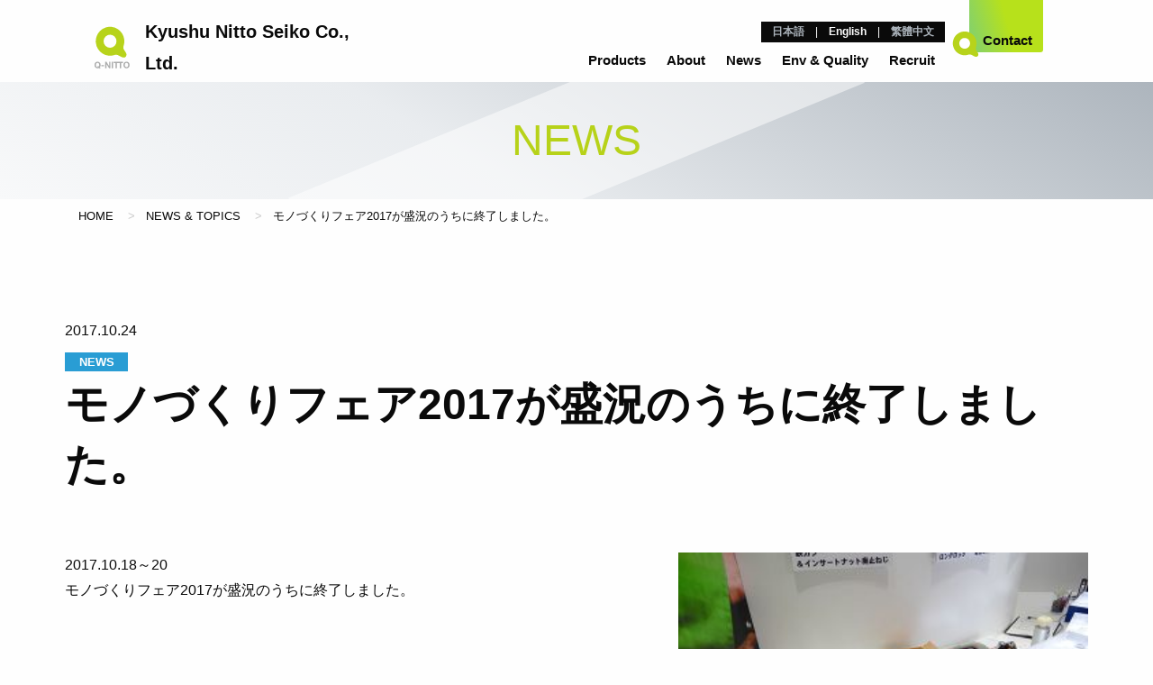

--- FILE ---
content_type: text/html; charset=UTF-8
request_url: https://www.q-nittoseiko.com/en/news/fair2017/
body_size: 47139
content:
<!doctype html>
<html dir="ltr" lang="en-US" prefix="og: https://ogp.me/ns#">
<head>
	<meta charset="UTF-8">
	<meta name="viewport" content="width=device-width, initial-scale=1">
	<link rel="profile" href="https://gmpg.org/xfn/11">

	<title>モノづくりフェア2017が盛況のうちに終了しました。 | Kyushu Nitto Seiko Co., Ltd.</title>
	<style>img:is([sizes="auto" i], [sizes^="auto," i]) { contain-intrinsic-size: 3000px 1500px }</style>
	
		<!-- All in One SEO 4.9.1.1 - aioseo.com -->
	<meta name="robots" content="max-image-preview:large" />
	<meta name="author" content="adminQnitto@m2"/>
	<link rel="canonical" href="https://www.q-nittoseiko.com/en/news/fair2017/" />
	<meta name="generator" content="All in One SEO (AIOSEO) 4.9.1.1" />
		<meta property="og:locale" content="en_US" />
		<meta property="og:site_name" content="Kyushu Nitto Seiko Co., Ltd. | Kyusyu Nitto Seiko Co., Ltd. has special strength in industrial fasteners, processed products, magnets, and more." />
		<meta property="og:type" content="article" />
		<meta property="og:title" content="モノづくりフェア2017が盛況のうちに終了しました。 | Kyushu Nitto Seiko Co., Ltd." />
		<meta property="og:url" content="https://www.q-nittoseiko.com/en/news/fair2017/" />
		<meta property="og:image" content="https://www.q-nittoseiko.com/_cms_dir/uploads/2022/08/img_q-nitto_logo-vertical.png" />
		<meta property="og:image:secure_url" content="https://www.q-nittoseiko.com/_cms_dir/uploads/2022/08/img_q-nitto_logo-vertical.png" />
		<meta property="og:image:width" content="240" />
		<meta property="og:image:height" content="283" />
		<meta property="article:published_time" content="2017-10-24T05:27:49+00:00" />
		<meta property="article:modified_time" content="2022-05-30T06:24:20+00:00" />
		<meta name="twitter:card" content="summary" />
		<meta name="twitter:title" content="モノづくりフェア2017が盛況のうちに終了しました。 | Kyushu Nitto Seiko Co., Ltd." />
		<meta name="twitter:image" content="https://www.q-nittoseiko.com/_cms_dir/uploads/2022/08/img_q-nitto_logo-vertical.png" />
		<script type="application/ld+json" class="aioseo-schema">
			{"@context":"https:\/\/schema.org","@graph":[{"@type":"BlogPosting","@id":"https:\/\/www.q-nittoseiko.com\/en\/news\/fair2017\/#blogposting","name":"\u30e2\u30ce\u3065\u304f\u308a\u30d5\u30a7\u30a22017\u304c\u76db\u6cc1\u306e\u3046\u3061\u306b\u7d42\u4e86\u3057\u307e\u3057\u305f\u3002 | Kyushu Nitto Seiko Co., Ltd.","headline":"\u30e2\u30ce\u3065\u304f\u308a\u30d5\u30a7\u30a22017\u304c\u76db\u6cc1\u306e\u3046\u3061\u306b\u7d42\u4e86\u3057\u307e\u3057\u305f\u3002","author":{"@id":"https:\/\/www.q-nittoseiko.com\/en\/news\/author\/adminqnittom2\/#author"},"publisher":{"@id":"https:\/\/www.q-nittoseiko.com\/en\/#organization"},"image":{"@type":"ImageObject","url":"https:\/\/www.q-nittoseiko.com\/_cms_dir\/uploads\/2017\/10\/DSCN1015.jpg","width":600,"height":450},"datePublished":"2017-10-24T14:27:49+09:00","dateModified":"2022-05-30T15:24:20+09:00","inLanguage":"en-US","mainEntityOfPage":{"@id":"https:\/\/www.q-nittoseiko.com\/en\/news\/fair2017\/#webpage"},"isPartOf":{"@id":"https:\/\/www.q-nittoseiko.com\/en\/news\/fair2017\/#webpage"},"articleSection":"\u304a\u77e5\u3089\u305b"},{"@type":"BreadcrumbList","@id":"https:\/\/www.q-nittoseiko.com\/en\/news\/fair2017\/#breadcrumblist","itemListElement":[{"@type":"ListItem","@id":"https:\/\/www.q-nittoseiko.com\/en#listItem","position":1,"name":"HOME","item":"https:\/\/www.q-nittoseiko.com\/en","nextItem":{"@type":"ListItem","@id":"https:\/\/www.q-nittoseiko.com\/en\/news\/category\/news\/#listItem","name":"\u304a\u77e5\u3089\u305b"}},{"@type":"ListItem","@id":"https:\/\/www.q-nittoseiko.com\/en\/news\/category\/news\/#listItem","position":2,"name":"\u304a\u77e5\u3089\u305b","item":"https:\/\/www.q-nittoseiko.com\/en\/news\/category\/news\/","nextItem":{"@type":"ListItem","@id":"https:\/\/www.q-nittoseiko.com\/en\/news\/fair2017\/#listItem","name":"\u30e2\u30ce\u3065\u304f\u308a\u30d5\u30a7\u30a22017\u304c\u76db\u6cc1\u306e\u3046\u3061\u306b\u7d42\u4e86\u3057\u307e\u3057\u305f\u3002"},"previousItem":{"@type":"ListItem","@id":"https:\/\/www.q-nittoseiko.com\/en#listItem","name":"HOME"}},{"@type":"ListItem","@id":"https:\/\/www.q-nittoseiko.com\/en\/news\/fair2017\/#listItem","position":3,"name":"\u30e2\u30ce\u3065\u304f\u308a\u30d5\u30a7\u30a22017\u304c\u76db\u6cc1\u306e\u3046\u3061\u306b\u7d42\u4e86\u3057\u307e\u3057\u305f\u3002","previousItem":{"@type":"ListItem","@id":"https:\/\/www.q-nittoseiko.com\/en\/news\/category\/news\/#listItem","name":"\u304a\u77e5\u3089\u305b"}}]},{"@type":"Organization","@id":"https:\/\/www.q-nittoseiko.com\/en\/#organization","name":"\u4e5d\u5dde\u65e5\u6771\u7cbe\u5de5\u682a\u5f0f\u4f1a\u793e","description":"\u30cd\u30b8\uff08\u5de5\u696d\u7528\u30d5\u30a1\u30b9\u30ca\u30fc\uff09\u3001\u4e8c\u6b21\u52a0\u5de5\u54c1\u3001\u81ea\u52d5\u7d44\u7acb\u6a5f\u3001\u8a08\u6e2c\u30fb\u691c\u67fb\u88c5\u7f6e\u306a\u3069\u3001\u5404\u7a2e\u7cbe\u5bc6\u91d1\u5c5e\u52a0\u5de5\u54c1\u3092\u53d6\u308a\u6271\u3046\u63d0\u6848\u578b\u5546\u793e","url":"https:\/\/www.q-nittoseiko.com\/en\/","logo":{"@type":"ImageObject","url":"https:\/\/www.q-nittoseiko.com\/_cms_dir\/uploads\/2022\/08\/img_q-nitto_logo-horizontal.png","@id":"https:\/\/www.q-nittoseiko.com\/en\/news\/fair2017\/#organizationLogo","width":675,"height":200},"image":{"@id":"https:\/\/www.q-nittoseiko.com\/en\/news\/fair2017\/#organizationLogo"}},{"@type":"Person","@id":"https:\/\/www.q-nittoseiko.com\/en\/news\/author\/adminqnittom2\/#author","url":"https:\/\/www.q-nittoseiko.com\/en\/news\/author\/adminqnittom2\/","name":"adminQnitto@m2","image":{"@type":"ImageObject","@id":"https:\/\/www.q-nittoseiko.com\/en\/news\/fair2017\/#authorImage","url":"https:\/\/secure.gravatar.com\/avatar\/a8eaea72612fc2b8fa8e7189b3d7b4d2e744f1fef38c205c28dd2e71ae686fb6?s=96&d=mm&r=g","width":96,"height":96,"caption":"adminQnitto@m2"}},{"@type":"WebPage","@id":"https:\/\/www.q-nittoseiko.com\/en\/news\/fair2017\/#webpage","url":"https:\/\/www.q-nittoseiko.com\/en\/news\/fair2017\/","name":"\u30e2\u30ce\u3065\u304f\u308a\u30d5\u30a7\u30a22017\u304c\u76db\u6cc1\u306e\u3046\u3061\u306b\u7d42\u4e86\u3057\u307e\u3057\u305f\u3002 | Kyushu Nitto Seiko Co., Ltd.","inLanguage":"en-US","isPartOf":{"@id":"https:\/\/www.q-nittoseiko.com\/en\/#website"},"breadcrumb":{"@id":"https:\/\/www.q-nittoseiko.com\/en\/news\/fair2017\/#breadcrumblist"},"author":{"@id":"https:\/\/www.q-nittoseiko.com\/en\/news\/author\/adminqnittom2\/#author"},"creator":{"@id":"https:\/\/www.q-nittoseiko.com\/en\/news\/author\/adminqnittom2\/#author"},"image":{"@type":"ImageObject","url":"https:\/\/www.q-nittoseiko.com\/_cms_dir\/uploads\/2017\/10\/DSCN1015.jpg","@id":"https:\/\/www.q-nittoseiko.com\/en\/news\/fair2017\/#mainImage","width":600,"height":450},"primaryImageOfPage":{"@id":"https:\/\/www.q-nittoseiko.com\/en\/news\/fair2017\/#mainImage"},"datePublished":"2017-10-24T14:27:49+09:00","dateModified":"2022-05-30T15:24:20+09:00"},{"@type":"WebSite","@id":"https:\/\/www.q-nittoseiko.com\/en\/#website","url":"https:\/\/www.q-nittoseiko.com\/en\/","name":"\u4e5d\u5dde\u65e5\u6771\u7cbe\u5de5\u682a\u5f0f\u4f1a\u793e","alternateName":"Q-NITTO","description":"\u30cd\u30b8\uff08\u5de5\u696d\u7528\u30d5\u30a1\u30b9\u30ca\u30fc\uff09\u3001\u4e8c\u6b21\u52a0\u5de5\u54c1\u3001\u81ea\u52d5\u7d44\u7acb\u6a5f\u3001\u8a08\u6e2c\u30fb\u691c\u67fb\u88c5\u7f6e\u306a\u3069\u3001\u5404\u7a2e\u7cbe\u5bc6\u91d1\u5c5e\u52a0\u5de5\u54c1\u3092\u53d6\u308a\u6271\u3046\u63d0\u6848\u578b\u5546\u793e","inLanguage":"en-US","publisher":{"@id":"https:\/\/www.q-nittoseiko.com\/en\/#organization"}}]}
		</script>
		<!-- All in One SEO -->

<link rel="alternate" type="application/rss+xml" title="九州日東精工株式会社 &raquo; Feed" href="https://www.q-nittoseiko.com/en/feed/" />
<link rel="alternate" type="application/rss+xml" title="九州日東精工株式会社 &raquo; Comments Feed" href="https://www.q-nittoseiko.com/en/comments/feed/" />
<script>
window._wpemojiSettings = {"baseUrl":"https:\/\/s.w.org\/images\/core\/emoji\/16.0.1\/72x72\/","ext":".png","svgUrl":"https:\/\/s.w.org\/images\/core\/emoji\/16.0.1\/svg\/","svgExt":".svg","source":{"concatemoji":"https:\/\/www.q-nittoseiko.com\/_cms_dir\/wp-includes\/js\/wp-emoji-release.min.js?ver=6.8.2"}};
/*! This file is auto-generated */
!function(s,n){var o,i,e;function c(e){try{var t={supportTests:e,timestamp:(new Date).valueOf()};sessionStorage.setItem(o,JSON.stringify(t))}catch(e){}}function p(e,t,n){e.clearRect(0,0,e.canvas.width,e.canvas.height),e.fillText(t,0,0);var t=new Uint32Array(e.getImageData(0,0,e.canvas.width,e.canvas.height).data),a=(e.clearRect(0,0,e.canvas.width,e.canvas.height),e.fillText(n,0,0),new Uint32Array(e.getImageData(0,0,e.canvas.width,e.canvas.height).data));return t.every(function(e,t){return e===a[t]})}function u(e,t){e.clearRect(0,0,e.canvas.width,e.canvas.height),e.fillText(t,0,0);for(var n=e.getImageData(16,16,1,1),a=0;a<n.data.length;a++)if(0!==n.data[a])return!1;return!0}function f(e,t,n,a){switch(t){case"flag":return n(e,"\ud83c\udff3\ufe0f\u200d\u26a7\ufe0f","\ud83c\udff3\ufe0f\u200b\u26a7\ufe0f")?!1:!n(e,"\ud83c\udde8\ud83c\uddf6","\ud83c\udde8\u200b\ud83c\uddf6")&&!n(e,"\ud83c\udff4\udb40\udc67\udb40\udc62\udb40\udc65\udb40\udc6e\udb40\udc67\udb40\udc7f","\ud83c\udff4\u200b\udb40\udc67\u200b\udb40\udc62\u200b\udb40\udc65\u200b\udb40\udc6e\u200b\udb40\udc67\u200b\udb40\udc7f");case"emoji":return!a(e,"\ud83e\udedf")}return!1}function g(e,t,n,a){var r="undefined"!=typeof WorkerGlobalScope&&self instanceof WorkerGlobalScope?new OffscreenCanvas(300,150):s.createElement("canvas"),o=r.getContext("2d",{willReadFrequently:!0}),i=(o.textBaseline="top",o.font="600 32px Arial",{});return e.forEach(function(e){i[e]=t(o,e,n,a)}),i}function t(e){var t=s.createElement("script");t.src=e,t.defer=!0,s.head.appendChild(t)}"undefined"!=typeof Promise&&(o="wpEmojiSettingsSupports",i=["flag","emoji"],n.supports={everything:!0,everythingExceptFlag:!0},e=new Promise(function(e){s.addEventListener("DOMContentLoaded",e,{once:!0})}),new Promise(function(t){var n=function(){try{var e=JSON.parse(sessionStorage.getItem(o));if("object"==typeof e&&"number"==typeof e.timestamp&&(new Date).valueOf()<e.timestamp+604800&&"object"==typeof e.supportTests)return e.supportTests}catch(e){}return null}();if(!n){if("undefined"!=typeof Worker&&"undefined"!=typeof OffscreenCanvas&&"undefined"!=typeof URL&&URL.createObjectURL&&"undefined"!=typeof Blob)try{var e="postMessage("+g.toString()+"("+[JSON.stringify(i),f.toString(),p.toString(),u.toString()].join(",")+"));",a=new Blob([e],{type:"text/javascript"}),r=new Worker(URL.createObjectURL(a),{name:"wpTestEmojiSupports"});return void(r.onmessage=function(e){c(n=e.data),r.terminate(),t(n)})}catch(e){}c(n=g(i,f,p,u))}t(n)}).then(function(e){for(var t in e)n.supports[t]=e[t],n.supports.everything=n.supports.everything&&n.supports[t],"flag"!==t&&(n.supports.everythingExceptFlag=n.supports.everythingExceptFlag&&n.supports[t]);n.supports.everythingExceptFlag=n.supports.everythingExceptFlag&&!n.supports.flag,n.DOMReady=!1,n.readyCallback=function(){n.DOMReady=!0}}).then(function(){return e}).then(function(){var e;n.supports.everything||(n.readyCallback(),(e=n.source||{}).concatemoji?t(e.concatemoji):e.wpemoji&&e.twemoji&&(t(e.twemoji),t(e.wpemoji)))}))}((window,document),window._wpemojiSettings);
</script>
<style id='wp-emoji-styles-inline-css'>

	img.wp-smiley, img.emoji {
		display: inline !important;
		border: none !important;
		box-shadow: none !important;
		height: 1em !important;
		width: 1em !important;
		margin: 0 0.07em !important;
		vertical-align: -0.1em !important;
		background: none !important;
		padding: 0 !important;
	}
</style>
<link rel='stylesheet' id='wp-block-library-css' href='https://www.q-nittoseiko.com/_cms_dir/wp-includes/css/dist/block-library/style.min.css?ver=6.8.2' media='all' />
<style id='classic-theme-styles-inline-css'>
/*! This file is auto-generated */
.wp-block-button__link{color:#fff;background-color:#32373c;border-radius:9999px;box-shadow:none;text-decoration:none;padding:calc(.667em + 2px) calc(1.333em + 2px);font-size:1.125em}.wp-block-file__button{background:#32373c;color:#fff;text-decoration:none}
</style>
<link rel='stylesheet' id='aioseo/css/src/vue/standalone/blocks/table-of-contents/global.scss-css' href='https://www.q-nittoseiko.com/_cms_dir/wp-content/plugins/all-in-one-seo-pack/dist/Lite/assets/css/table-of-contents/global.e90f6d47.css?ver=4.9.1.1' media='all' />
<style id='global-styles-inline-css'>
:root{--wp--preset--aspect-ratio--square: 1;--wp--preset--aspect-ratio--4-3: 4/3;--wp--preset--aspect-ratio--3-4: 3/4;--wp--preset--aspect-ratio--3-2: 3/2;--wp--preset--aspect-ratio--2-3: 2/3;--wp--preset--aspect-ratio--16-9: 16/9;--wp--preset--aspect-ratio--9-16: 9/16;--wp--preset--color--black: #000000;--wp--preset--color--cyan-bluish-gray: #abb8c3;--wp--preset--color--white: #ffffff;--wp--preset--color--pale-pink: #f78da7;--wp--preset--color--vivid-red: #cf2e2e;--wp--preset--color--luminous-vivid-orange: #ff6900;--wp--preset--color--luminous-vivid-amber: #fcb900;--wp--preset--color--light-green-cyan: #7bdcb5;--wp--preset--color--vivid-green-cyan: #00d084;--wp--preset--color--pale-cyan-blue: #8ed1fc;--wp--preset--color--vivid-cyan-blue: #0693e3;--wp--preset--color--vivid-purple: #9b51e0;--wp--preset--gradient--vivid-cyan-blue-to-vivid-purple: linear-gradient(135deg,rgba(6,147,227,1) 0%,rgb(155,81,224) 100%);--wp--preset--gradient--light-green-cyan-to-vivid-green-cyan: linear-gradient(135deg,rgb(122,220,180) 0%,rgb(0,208,130) 100%);--wp--preset--gradient--luminous-vivid-amber-to-luminous-vivid-orange: linear-gradient(135deg,rgba(252,185,0,1) 0%,rgba(255,105,0,1) 100%);--wp--preset--gradient--luminous-vivid-orange-to-vivid-red: linear-gradient(135deg,rgba(255,105,0,1) 0%,rgb(207,46,46) 100%);--wp--preset--gradient--very-light-gray-to-cyan-bluish-gray: linear-gradient(135deg,rgb(238,238,238) 0%,rgb(169,184,195) 100%);--wp--preset--gradient--cool-to-warm-spectrum: linear-gradient(135deg,rgb(74,234,220) 0%,rgb(151,120,209) 20%,rgb(207,42,186) 40%,rgb(238,44,130) 60%,rgb(251,105,98) 80%,rgb(254,248,76) 100%);--wp--preset--gradient--blush-light-purple: linear-gradient(135deg,rgb(255,206,236) 0%,rgb(152,150,240) 100%);--wp--preset--gradient--blush-bordeaux: linear-gradient(135deg,rgb(254,205,165) 0%,rgb(254,45,45) 50%,rgb(107,0,62) 100%);--wp--preset--gradient--luminous-dusk: linear-gradient(135deg,rgb(255,203,112) 0%,rgb(199,81,192) 50%,rgb(65,88,208) 100%);--wp--preset--gradient--pale-ocean: linear-gradient(135deg,rgb(255,245,203) 0%,rgb(182,227,212) 50%,rgb(51,167,181) 100%);--wp--preset--gradient--electric-grass: linear-gradient(135deg,rgb(202,248,128) 0%,rgb(113,206,126) 100%);--wp--preset--gradient--midnight: linear-gradient(135deg,rgb(2,3,129) 0%,rgb(40,116,252) 100%);--wp--preset--font-size--small: 13px;--wp--preset--font-size--medium: 20px;--wp--preset--font-size--large: 36px;--wp--preset--font-size--x-large: 42px;--wp--preset--spacing--20: 0.44rem;--wp--preset--spacing--30: 0.67rem;--wp--preset--spacing--40: 1rem;--wp--preset--spacing--50: 1.5rem;--wp--preset--spacing--60: 2.25rem;--wp--preset--spacing--70: 3.38rem;--wp--preset--spacing--80: 5.06rem;--wp--preset--shadow--natural: 6px 6px 9px rgba(0, 0, 0, 0.2);--wp--preset--shadow--deep: 12px 12px 50px rgba(0, 0, 0, 0.4);--wp--preset--shadow--sharp: 6px 6px 0px rgba(0, 0, 0, 0.2);--wp--preset--shadow--outlined: 6px 6px 0px -3px rgba(255, 255, 255, 1), 6px 6px rgba(0, 0, 0, 1);--wp--preset--shadow--crisp: 6px 6px 0px rgba(0, 0, 0, 1);}:where(.is-layout-flex){gap: 0.5em;}:where(.is-layout-grid){gap: 0.5em;}body .is-layout-flex{display: flex;}.is-layout-flex{flex-wrap: wrap;align-items: center;}.is-layout-flex > :is(*, div){margin: 0;}body .is-layout-grid{display: grid;}.is-layout-grid > :is(*, div){margin: 0;}:where(.wp-block-columns.is-layout-flex){gap: 2em;}:where(.wp-block-columns.is-layout-grid){gap: 2em;}:where(.wp-block-post-template.is-layout-flex){gap: 1.25em;}:where(.wp-block-post-template.is-layout-grid){gap: 1.25em;}.has-black-color{color: var(--wp--preset--color--black) !important;}.has-cyan-bluish-gray-color{color: var(--wp--preset--color--cyan-bluish-gray) !important;}.has-white-color{color: var(--wp--preset--color--white) !important;}.has-pale-pink-color{color: var(--wp--preset--color--pale-pink) !important;}.has-vivid-red-color{color: var(--wp--preset--color--vivid-red) !important;}.has-luminous-vivid-orange-color{color: var(--wp--preset--color--luminous-vivid-orange) !important;}.has-luminous-vivid-amber-color{color: var(--wp--preset--color--luminous-vivid-amber) !important;}.has-light-green-cyan-color{color: var(--wp--preset--color--light-green-cyan) !important;}.has-vivid-green-cyan-color{color: var(--wp--preset--color--vivid-green-cyan) !important;}.has-pale-cyan-blue-color{color: var(--wp--preset--color--pale-cyan-blue) !important;}.has-vivid-cyan-blue-color{color: var(--wp--preset--color--vivid-cyan-blue) !important;}.has-vivid-purple-color{color: var(--wp--preset--color--vivid-purple) !important;}.has-black-background-color{background-color: var(--wp--preset--color--black) !important;}.has-cyan-bluish-gray-background-color{background-color: var(--wp--preset--color--cyan-bluish-gray) !important;}.has-white-background-color{background-color: var(--wp--preset--color--white) !important;}.has-pale-pink-background-color{background-color: var(--wp--preset--color--pale-pink) !important;}.has-vivid-red-background-color{background-color: var(--wp--preset--color--vivid-red) !important;}.has-luminous-vivid-orange-background-color{background-color: var(--wp--preset--color--luminous-vivid-orange) !important;}.has-luminous-vivid-amber-background-color{background-color: var(--wp--preset--color--luminous-vivid-amber) !important;}.has-light-green-cyan-background-color{background-color: var(--wp--preset--color--light-green-cyan) !important;}.has-vivid-green-cyan-background-color{background-color: var(--wp--preset--color--vivid-green-cyan) !important;}.has-pale-cyan-blue-background-color{background-color: var(--wp--preset--color--pale-cyan-blue) !important;}.has-vivid-cyan-blue-background-color{background-color: var(--wp--preset--color--vivid-cyan-blue) !important;}.has-vivid-purple-background-color{background-color: var(--wp--preset--color--vivid-purple) !important;}.has-black-border-color{border-color: var(--wp--preset--color--black) !important;}.has-cyan-bluish-gray-border-color{border-color: var(--wp--preset--color--cyan-bluish-gray) !important;}.has-white-border-color{border-color: var(--wp--preset--color--white) !important;}.has-pale-pink-border-color{border-color: var(--wp--preset--color--pale-pink) !important;}.has-vivid-red-border-color{border-color: var(--wp--preset--color--vivid-red) !important;}.has-luminous-vivid-orange-border-color{border-color: var(--wp--preset--color--luminous-vivid-orange) !important;}.has-luminous-vivid-amber-border-color{border-color: var(--wp--preset--color--luminous-vivid-amber) !important;}.has-light-green-cyan-border-color{border-color: var(--wp--preset--color--light-green-cyan) !important;}.has-vivid-green-cyan-border-color{border-color: var(--wp--preset--color--vivid-green-cyan) !important;}.has-pale-cyan-blue-border-color{border-color: var(--wp--preset--color--pale-cyan-blue) !important;}.has-vivid-cyan-blue-border-color{border-color: var(--wp--preset--color--vivid-cyan-blue) !important;}.has-vivid-purple-border-color{border-color: var(--wp--preset--color--vivid-purple) !important;}.has-vivid-cyan-blue-to-vivid-purple-gradient-background{background: var(--wp--preset--gradient--vivid-cyan-blue-to-vivid-purple) !important;}.has-light-green-cyan-to-vivid-green-cyan-gradient-background{background: var(--wp--preset--gradient--light-green-cyan-to-vivid-green-cyan) !important;}.has-luminous-vivid-amber-to-luminous-vivid-orange-gradient-background{background: var(--wp--preset--gradient--luminous-vivid-amber-to-luminous-vivid-orange) !important;}.has-luminous-vivid-orange-to-vivid-red-gradient-background{background: var(--wp--preset--gradient--luminous-vivid-orange-to-vivid-red) !important;}.has-very-light-gray-to-cyan-bluish-gray-gradient-background{background: var(--wp--preset--gradient--very-light-gray-to-cyan-bluish-gray) !important;}.has-cool-to-warm-spectrum-gradient-background{background: var(--wp--preset--gradient--cool-to-warm-spectrum) !important;}.has-blush-light-purple-gradient-background{background: var(--wp--preset--gradient--blush-light-purple) !important;}.has-blush-bordeaux-gradient-background{background: var(--wp--preset--gradient--blush-bordeaux) !important;}.has-luminous-dusk-gradient-background{background: var(--wp--preset--gradient--luminous-dusk) !important;}.has-pale-ocean-gradient-background{background: var(--wp--preset--gradient--pale-ocean) !important;}.has-electric-grass-gradient-background{background: var(--wp--preset--gradient--electric-grass) !important;}.has-midnight-gradient-background{background: var(--wp--preset--gradient--midnight) !important;}.has-small-font-size{font-size: var(--wp--preset--font-size--small) !important;}.has-medium-font-size{font-size: var(--wp--preset--font-size--medium) !important;}.has-large-font-size{font-size: var(--wp--preset--font-size--large) !important;}.has-x-large-font-size{font-size: var(--wp--preset--font-size--x-large) !important;}
:where(.wp-block-post-template.is-layout-flex){gap: 1.25em;}:where(.wp-block-post-template.is-layout-grid){gap: 1.25em;}
:where(.wp-block-columns.is-layout-flex){gap: 2em;}:where(.wp-block-columns.is-layout-grid){gap: 2em;}
:root :where(.wp-block-pullquote){font-size: 1.5em;line-height: 1.6;}
</style>
<link rel='stylesheet' id='contact-form-7-css' href='https://www.q-nittoseiko.com/_cms_dir/wp-content/plugins/contact-form-7/includes/css/styles.css?ver=6.1.4' media='all' />
<link rel='stylesheet' id='trp-language-switcher-style-css' href='https://www.q-nittoseiko.com/_cms_dir/wp-content/plugins/translatepress-multilingual/assets/css/trp-language-switcher.css?ver=3.0.5' media='all' />
<link rel='stylesheet' id='qnitto-main-style-css' href='https://www.q-nittoseiko.com/_cms_dir/wp-content/themes/q-nitto_release/assets/css/style.css?ver=20230721' media='all' />
<script src="https://www.q-nittoseiko.com/_cms_dir/wp-includes/js/jquery/jquery.min.js?ver=3.7.1" id="jquery-core-js"></script>
<script src="https://www.q-nittoseiko.com/_cms_dir/wp-includes/js/jquery/jquery-migrate.min.js?ver=3.4.1" id="jquery-migrate-js"></script>
<script src="https://www.q-nittoseiko.com/_cms_dir/wp-content/themes/q-nitto_release/assets/js/bundle.js?ver=20220620" id="qnitto-main-js-js"></script>
<link rel="https://api.w.org/" href="https://www.q-nittoseiko.com/en/wp-json/" /><link rel="alternate" title="JSON" type="application/json" href="https://www.q-nittoseiko.com/en/wp-json/wp/v2/posts/874" /><link rel="EditURI" type="application/rsd+xml" title="RSD" href="https://www.q-nittoseiko.com/_cms_dir/xmlrpc.php?rsd" />
<meta name="generator" content="WordPress 6.8.2" />
<link rel='shortlink' href='https://www.q-nittoseiko.com/en/?p=874' />
<link rel="alternate" title="oEmbed (JSON)" type="application/json+oembed" href="https://www.q-nittoseiko.com/en/wp-json/oembed/1.0/embed?url=https%3A%2F%2Fwww.q-nittoseiko.com%2Fen%2Fnews%2Ffair2017%2F" />
<link rel="alternate" title="oEmbed (XML)" type="text/xml+oembed" href="https://www.q-nittoseiko.com/en/wp-json/oembed/1.0/embed?url=https%3A%2F%2Fwww.q-nittoseiko.com%2Fen%2Fnews%2Ffair2017%2F&#038;format=xml" />
<link rel="alternate" hreflang="ja" href="https://www.q-nittoseiko.com/news/fair2017/"/>
<link rel="alternate" hreflang="en-US" href="https://www.q-nittoseiko.com/en/news/fair2017/"/>
<link rel="alternate" hreflang="zh-TW" href="https://www.q-nittoseiko.com/zh/news/fair2017/"/>
<link rel="alternate" hreflang="en" href="https://www.q-nittoseiko.com/en/news/fair2017/"/>
<link rel="alternate" hreflang="zh" href="https://www.q-nittoseiko.com/zh/news/fair2017/"/>
<style>.recentcomments a{display:inline !important;padding:0 !important;margin:0 !important;}</style><link rel="icon" href="https://www.q-nittoseiko.com/_cms_dir/uploads/2022/06/cropped-img_q-nitto_symbol-32x32.png" sizes="32x32" />
<link rel="icon" href="https://www.q-nittoseiko.com/_cms_dir/uploads/2022/06/cropped-img_q-nitto_symbol-192x192.png" sizes="192x192" />
<link rel="apple-touch-icon" href="https://www.q-nittoseiko.com/_cms_dir/uploads/2022/06/cropped-img_q-nitto_symbol-180x180.png" />
<meta name="msapplication-TileImage" content="https://www.q-nittoseiko.com/_cms_dir/uploads/2022/06/cropped-img_q-nitto_symbol-270x270.png" />
    <meta name="format-detection" content="telephone=no,email=no,address=no">
	<!-- Global site tag (gtag.js) - Google Analytics -->
<script async src="https://www.googletagmanager.com/gtag/js?id=G-Z6G5GKS0M8"></script>
<script>
    window.dataLayer = window.dataLayer || [];
    function gtag(){dataLayer.push(arguments);}
    gtag('js', new Date());

        gtag('config', 'G-Z6G5GKS0M8');
    </script>
<!-- END -- Global site tag (gtag.js) - Google Analytics --></head>

<body class="wp-singular post-template-default single single-post postid-874 single-format-standard wp-theme-q-nitto_release translatepress-en_US">
<div id="page" class="site">
	<a class="skip-link screen-reader-text" href="#primary">Skip to content</a>

	<!-- header-->
<header id="header" class="l-header" data-scroll-header>

    <nav class="l-header__nav p-navbar p-brand-navbar">
        <div class="grid-container p-brand-navbar__container">
			<div class="p-brand-navbar__logo__container">
				<a class="c-logo p-brand-navbar__logo" href="https://www.q-nittoseiko.com/en/" rel="home">
										<img class="c-logo__image p-brand-navbar__logo__image" src="https://www.q-nittoseiko.com/_cms_dir/wp-content/themes/q-nitto_release/assets/img/common/img_q-nitto_logo-vertical.svg" alt="Kyushu Nitto Seiko Co., Ltd.Logo">
					<p class="c-logo__site-name p-brand-navbar__logo__site-name"><span>Kyushu Nitto Seiko Co., Ltd.</span></p>				</a>
			</div>
			<div class="p-brand-navbar__wrap">
				<div class="p-brand-navbar__contents">
					<div class="p-brand-navbar__contents__item p-brand-navbar__contents__item--global-nav show-for-medium">
						<div class="p-navbar__lang p-brand-navbar__lang">
							<div class="c-button-group p-navbar__lang__button-group">
																<a class="c-button p-navbar__lang__button" href="https://www.q-nittoseiko.com/news/fair2017/">日本語</a>
																	<span class="p-navbar__lang__separate">|</span>
																	<a class="c-button p-navbar__lang__button disabled" href="https://www.q-nittoseiko.com/en/news/fair2017/">English</a>
																	<span class="p-navbar__lang__separate">|</span>
																	<a class="c-button p-navbar__lang__button" href="https://www.q-nittoseiko.com/zh/news/fair2017/">繁體中文</a>
															</div>
						</div>
					</div>
					<div class="p-brand-navbar__contents__item p-brand-navbar__contents__item--global-nav">
					<nav id="global-nav" class="l-header__nav p-global-navbar">
	<div class="grid-container p-global-navbar__container is-burger-target">
		<ul class="p-global-navbar__menu" data-accordion data-allow-all-closed="true">
						<li class="p-global-navbar__menu__item" data-accordion-item>
				<a class="p-global-navbar__menu__title"  data-close-scroll-none="true">
					<span>Products</span>
					<span class="c-icon p-global-navbar__menu__title__close">-</span><span class="c-icon p-global-navbar__menu__title__open">+</span>				</a>
				<div class="p-global-navbar__menu__content" data-tab-content>
										<div class="grid-container p-global-navbar__menu__content__container">
						<div class="p-navbar p-global-secondary-navbar">
							<ul class="p-navbar__menu p-global-secondary-navbar__menu">
								<li class="p-navbar__menu__item p-navbar__menu__item--parent-item">
									<a class="p-navbar__menu__item__link"  >
										<span>Products</span>
										<i class="c-icon"></i>
									</a>
								</li>
							</ul>
							<ul class="p-navbar__menu p-global-secondary-navbar__menu">
								<li class="p-navbar__menu__item"><a class="p-navbar__menu__item__link" href="https://www.q-nittoseiko.com/en/nittoseiko-product/" ><span>NITTOSEIKO PRODUCTS</span><i class="c-icon fas fa-angle-right"></i></a></li><li class="p-navbar__menu__item"><a class="p-navbar__menu__item__link" href="https://www.q-nittoseiko.com/en/qnitto-product/custom-made/" ><span>Custom-Made Products</span><i class="c-icon fas fa-angle-right"></i></a></li><li class="p-navbar__menu__item"><a class="p-navbar__menu__item__link" href="https://www.q-nittoseiko.com/en/qnitto-product/inspection-equipment/" ><span>Inspection Equipment</span><i class="c-icon fas fa-angle-right"></i></a></li><li class="p-navbar__menu__item"><a class="p-navbar__menu__item__link" href="https://leeno.com/jp/products/" target="&quot;_blank&quot;" ><span>LEENO INDUSTRIAL INC. </span><i class="c-icon fas fa-external-link-alt"></i></a></li>							</ul>
						</div>
					</div>
									</div>
			</li>
						<li class="p-global-navbar__menu__item" data-accordion-item>
				<a class="p-global-navbar__menu__title" href="https://www.q-nittoseiko.com/en/about/"  data-close-scroll-none="true">
					<span>About</span>
					<i class="c-icon fas fa-angle-right"></i>				</a>
				<div class="p-global-navbar__menu__content hide-for-medium" data-tab-content>
									</div>
			</li>
						<li class="p-global-navbar__menu__item" data-accordion-item>
				<a class="p-global-navbar__menu__title" href="https://www.q-nittoseiko.com/en/news/"  data-close-scroll-none="true">
					<span>News</span>
					<i class="c-icon fas fa-angle-right"></i>				</a>
				<div class="p-global-navbar__menu__content hide-for-medium" data-tab-content>
									</div>
			</li>
						<li class="p-global-navbar__menu__item" data-accordion-item>
				<a class="p-global-navbar__menu__title" href="https://www.q-nittoseiko.com/en/iso/"  data-close-scroll-none="true">
					<span>Env &amp; Quality</span>
					<i class="c-icon fas fa-angle-right"></i>				</a>
				<div class="p-global-navbar__menu__content hide-for-medium" data-tab-content>
									</div>
			</li>
						<li class="p-global-navbar__menu__item" data-accordion-item>
				<a class="p-global-navbar__menu__title" href="https://www.q-nittoseiko.com/en/recruit/"  data-close-scroll-none="true">
					<span>Recruit</span>
					<i class="c-icon fas fa-angle-right"></i>				</a>
				<div class="p-global-navbar__menu__content hide-for-medium" data-tab-content>
									</div>
			</li>
						<li class="p-global-navbar__menu__item show-for-small-only">
				<a class="p-global-navbar__menu__title" href="https://www.q-nittoseiko.com/en/contact/">
					<span>
						Contact					</span>
					<i class="c-icon fas fa-angle-right"></i>
				</a>
			</li>
		</ul>
		<div class="p-global-navbar__mobile-footer hide-for-medium">
			<ul class="p-navbar__menu p-global-navbar__mobile-footer__menu">
				<li class="p-navbar__menu__item">
					<a href="https://www.q-nittoseiko.com/en/" rel="home">
						<span>HOME</span>
					</a>
				</li>
			</ul>
						<div class="p-navbar__lang">
				<div class="c-button-group c-button-group--center p-navbar__lang__button-group">
										<a class="c-button p-navbar__lang__button" href="https://www.q-nittoseiko.com/news/fair2017/">日本語</a>
										<a class="c-button p-navbar__lang__button disabled" href="https://www.q-nittoseiko.com/en/news/fair2017/">English</a>
										<a class="c-button p-navbar__lang__button" href="https://www.q-nittoseiko.com/zh/news/fair2017/">繁體中文</a>
									</div>
			</div>
		</div>


	</div>
</nav>					</div>
				</div>
				<div class="p-brand-navbar__contact show-for-medium">
					<div class="p-brand-navbar__contact__button">
						<a class="" href="https://www.q-nittoseiko.com/en/contact/">
							<img class="c-logo__image p-brand-navbar__contact__button__logo" src="https://www.q-nittoseiko.com/_cms_dir/wp-content/themes/q-nitto_release/assets/img/common/img_q-nitto_symbol_white.svg" alt="">
							<span>
								Contact							</span>
						</a>
					</div>
				</div>
			</div>
            <div class="p-brand-navbar__hamburger hide-for-medium">
                <a role="button" class="c-button c-button--burger" type="button"><i class="c-icon fas fa-bars"></i></a>
            </div>
        </div>
    </nav>
</header>
<!-- /#header--> 

	<main id="single-post-874" class="site-main">
        <section id="hero" class="p-hero p-hero--single p-hero--news">
    <div class="grid-container p-hero__container">
        <h1 class="c-title p-hero__title">
			<span class="">NEWS</span>
		</h1>
    </div> 
</section>
<nav class="c-breadcrumbs hide-for-small-only">
    <div class="grid-container">
        <ul class="c-breadcrumbs__list">
                        <li>
                <a href="https://www.q-nittoseiko.com/en/">HOME</a>            </li>
                        <li>
                <a href="https://www.q-nittoseiko.com/en/news/">NEWS &amp; TOPICS</a>            </li>
                        <li>
                <span>モノづくりフェア2017が盛況のうちに終了しました。</span>            </li>
                    </ul>
    </div>
</nav>

		
<article id="post-874" class="p-article post-874 post type-post status-publish format-standard has-post-thumbnail hentry category-news">
		<section class="c-section c-section--article">
		<div class="grid-container">
			<div class="p-article__header">
                <div class="p-article__header__container">
                    <div class="p-article__header__divider">
                        <div class="p-article__date">
                            <span>2017.10.24</span>
                                                    </div>
                                                <div class="p-article__category">
                            <ul class="c-list c-list--flex u-mb-0">
                                <li><span class="c-label c-label--news" style="background-color: #299dd4;">NEWS</span></li>                            </ul>
                        </div>
                        <h1 class="c-title p-article__title">モノづくりフェア2017が盛況のうちに終了しました。</h1>                    </div>
                </div>
            </div>
			<div class="c-inner-section">
                <div class="p-grid-list">
                    <div class="p-grid-list__cell medium-7">
                                                <div class="p-wp-content p-article__content">
                            <p>2017.10.18～20<br />
モノづくりフェア2017が盛況のうちに終了しました。</p>
                        </div>
                                            </div>
                                        <div class="p-grid-list__cell medium-5">
                        <div class="p-grid-list">
                                                        <div class="p-grid-list__cell">
                                <figure class="c-image">
                                    <img width="300" height="203" src="https://www.q-nittoseiko.com/_cms_dir/uploads/2017/10/DSCN0995-300x203.jpg" class="attachment-medium size-medium" alt="" decoding="async" fetchpriority="high" srcset="https://www.q-nittoseiko.com/_cms_dir/uploads/2017/10/DSCN0995-300x203.jpg 300w, https://www.q-nittoseiko.com/_cms_dir/uploads/2017/10/DSCN0995-18x12.jpg 18w, https://www.q-nittoseiko.com/_cms_dir/uploads/2017/10/DSCN0995.jpg 600w" sizes="(max-width: 300px) 100vw, 300px" />                                </figure>
                            </div>
                                                        <div class="p-grid-list__cell">
                                <figure class="c-image">
                                    <img width="300" height="262" src="https://www.q-nittoseiko.com/_cms_dir/uploads/2017/10/DSCN0996-300x262.jpg" class="attachment-medium size-medium" alt="" decoding="async" srcset="https://www.q-nittoseiko.com/_cms_dir/uploads/2017/10/DSCN0996-300x262.jpg 300w, https://www.q-nittoseiko.com/_cms_dir/uploads/2017/10/DSCN0996-14x12.jpg 14w, https://www.q-nittoseiko.com/_cms_dir/uploads/2017/10/DSCN0996.jpg 600w" sizes="(max-width: 300px) 100vw, 300px" />                                </figure>
                            </div>
                                                        <div class="p-grid-list__cell">
                                <figure class="c-image">
                                    <img width="229" height="300" src="https://www.q-nittoseiko.com/_cms_dir/uploads/2017/10/DSCN0999-229x300.jpg" class="attachment-medium size-medium" alt="" decoding="async" srcset="https://www.q-nittoseiko.com/_cms_dir/uploads/2017/10/DSCN0999-229x300.jpg 229w, https://www.q-nittoseiko.com/_cms_dir/uploads/2017/10/DSCN0999-9x12.jpg 9w, https://www.q-nittoseiko.com/_cms_dir/uploads/2017/10/DSCN0999.jpg 600w" sizes="(max-width: 229px) 100vw, 229px" />                                </figure>
                            </div>
                                                        <div class="p-grid-list__cell">
                                <figure class="c-image">
                                    <img width="296" height="300" src="https://www.q-nittoseiko.com/_cms_dir/uploads/2017/10/DSCN1004-296x300.jpg" class="attachment-medium size-medium" alt="" decoding="async" loading="lazy" srcset="https://www.q-nittoseiko.com/_cms_dir/uploads/2017/10/DSCN1004-296x300.jpg 296w, https://www.q-nittoseiko.com/_cms_dir/uploads/2017/10/DSCN1004-12x12.jpg 12w, https://www.q-nittoseiko.com/_cms_dir/uploads/2017/10/DSCN1004.jpg 600w" sizes="auto, (max-width: 296px) 100vw, 296px" />                                </figure>
                            </div>
                                                        <div class="p-grid-list__cell">
                                <figure class="c-image">
                                    <img width="300" height="225" src="https://www.q-nittoseiko.com/_cms_dir/uploads/2017/10/DSCN1015-300x225.jpg" class="attachment-medium size-medium" alt="" decoding="async" loading="lazy" srcset="https://www.q-nittoseiko.com/_cms_dir/uploads/2017/10/DSCN1015-300x225.jpg 300w, https://www.q-nittoseiko.com/_cms_dir/uploads/2017/10/DSCN1015-16x12.jpg 16w, https://www.q-nittoseiko.com/_cms_dir/uploads/2017/10/DSCN1015.jpg 600w" sizes="auto, (max-width: 300px) 100vw, 300px" />                                </figure>
                            </div>
                                                    </div>
                    </div>
                                    </div>
            </div>
		</div>
	</section>

</article><!-- #post-874 -->

<section id="" class="c-section c-section--back p-pageback">
    <div class="grid-container">
        <div class="p-grid-list p-back">
            <div class="p-grid-list__cell p-pageback__container">
                				<a class="c-button c-button--back" href="https://www.q-nittoseiko.com/en/news/">
					<span>
						Back					</span>
					<i class="c-icon fas fa-angle-right"></i>
				</a>
            </div>
        </div>
    </div>
</section>



	</main><!-- #main -->


<!-- footer-->
<footer class="l-footer">
    <div class="l-footer__bg-image"></div>
	
    <div class="p-pagetop">
        <div class="p-pagetop__container">
            <a class="p-pagetop__link" href="#">
                <img class="p-pagetop__link__image" src="https://www.q-nittoseiko.com/_cms_dir/wp-content/themes/q-nitto_release/assets/img/common/pagetop.svg" alt="TOP">
                <span class="p-pagetop__link__label">TOP</span>
            </a>
		</div>
    </div>

    <nav class="l-footer__nav p-footer-navbar">
        <div class="grid-container">
			<div class="p-grid-list p-grid-list--x-gutter-none p-footer-navbar__container">
				<div class="p-grid-list__cell medium-6 small-12">
					<div class="p-footer-navbar__content">
						<a class="c-logo p-footer-navbar__logo" href="https://www.q-nittoseiko.com/en/">
							<div class="p-footer-navbar__logo__container">
								<h2 class="c-logo__site-name p-footer-navbar__logo__site-name">
									<span class="u-display-block">Kyushu Nitto Seiko Co., Ltd.</span>									<img class="c-logo__image p-footer-navbar__logo__site-name__image u-display-block u-font-size-h3" src="https://www.q-nittoseiko.com/_cms_dir/wp-content/themes/q-nitto_release/assets/img/common/img_q-nitto_type_white.svg" alt="Q-NITTO">
								</h2>
							</div>
						</a>

												<address class="p-footer-navbar__address">
                            <p class="p-footer-navbar__address__title">
                                <span>Head Office</span>
                            </p>
                                                        <p class="p-footer-navbar__address__location">
                                <span>1-6-46 Hanmichibashi, Hakata-ku, Fukuoka City, Fukuoka 812-0897, JAPAN</span>                            </p>
                                                        <p class="p-footer-navbar__address__tel-fax">
                                <span>TEL：092-411-1724</span><span>FAX：092-411-9883</span>                            </p>
                            						</address>
					</div>
				</div>
				
				                <div class="p-grid-list__cell small-12 large-6">
                                        <div class="p-footer-navbar__menu-group">
                        <ul class="p-navbar__menu p-footer-navbar__menu"><li class="p-navbar__menu__item"><a class="p-navbar__menu__item__link" href="https://www.q-nittoseiko.com/en/" ><span>HOME</span><i class="c-icon fas fa-angle-right"></i></a></li><li class="p-navbar__menu__item"><a class="p-navbar__menu__item__link" href="https://www.q-nittoseiko.com/en/about/" ><span>About</span><i class="c-icon fas fa-angle-right"></i></a></li><li class="p-navbar__menu__item"><a class="p-navbar__menu__item__link" href="https://www.q-nittoseiko.com/en/news/" ><span>NEWS &amp; TOPICS</span><i class="c-icon fas fa-angle-right"></i></a></li><li class="p-navbar__menu__item"><a class="p-navbar__menu__item__link" href="https://www.q-nittoseiko.com/en/iso/" ><span>Environmental Effort &amp; Quality Control Operation</span><i class="c-icon fas fa-angle-right"></i></a></li></ul><ul class="p-navbar__menu p-footer-navbar__menu"><li class="p-navbar__menu__item"><a class="p-navbar__menu__item__link" ><span>Products</span><i class="c-icon"></i></a><ul class="p-navbar__menu p-navbar__menu--children"><li class="p-navbar__menu__item"><a class="p-navbar__menu__item__link" href="https://www.q-nittoseiko.com/en/nittoseiko-product/" ><span>NITTOSEIKO PRODUCTS</span><i class="c-icon fas fa-angle-right"></i></a></li><li class="p-navbar__menu__item"><a class="p-navbar__menu__item__link" href="https://www.q-nittoseiko.com/en/qnitto-product/custom-made/" ><span>Custom-Made Products</span><i class="c-icon fas fa-angle-right"></i></a></li><li class="p-navbar__menu__item"><a class="p-navbar__menu__item__link" href="https://www.q-nittoseiko.com/en/qnitto-product/inspection-equipment/" ><span>Inspection Equipment</span><i class="c-icon fas fa-angle-right"></i></a></li></ul></li></ul><ul class="p-navbar__menu p-footer-navbar__menu"><li class="p-navbar__menu__item"><a class="p-navbar__menu__item__link" href="https://www.q-nittoseiko.com/en/contact/" ><span>Contact</span><i class="c-icon fas fa-angle-right"></i></a></li><li class="p-navbar__menu__item"><a class="p-navbar__menu__item__link" href="https://www.q-nittoseiko.com/en/recruit/" ><span>Recruit</span><i class="c-icon fas fa-angle-right"></i></a></li><li class="p-navbar__menu__item"><a class="p-navbar__menu__item__link" href="https://www.q-nittoseiko.com/en/privacy-policy/" ><span>Privacy Policy</span><i class="c-icon fas fa-angle-right"></i></a></li></ul>                    </div>
					                    <div class="p-footer-navbar__maker">
                        <h6 class="c-title p-footer-navbar__maker__title">
                            <span>取扱製品メーカーWebサイト</span>
                        </h6>
						<div class="p-footer-navbar__maker__logo-group">
                            <a class="c-logo p-footer-navbar__maker__logo" href="https://www.nittoseiko.co.jp/en/" target="_blank"><img class="" src="https://www.q-nittoseiko.com/_cms_dir/wp-content/themes/q-nitto_release/assets/img/common/nittoseiko_logo.png" alt="NITTOSEIKO CO., LTD."></a><a class="c-logo p-footer-navbar__maker__logo" href="https://leeno.com/" target="_blank"><img class="" src="https://www.q-nittoseiko.com/_cms_dir/wp-content/themes/q-nitto_release/assets/img/common/leeno_logo.svg" alt="LEENO INDUSTRIAL INC."></a>						</div>
					</div>
					                </div>
			</div>

        </div>
    </nav>

    <div class="l-footer__copyright">
        <div class="grid-container">
            <nav class="p-navbar">
                <div class="p-navbar__container">
                    <p>
                        <span>COPYRIGHT &copy; KYUSHU NITTO SEIKO CO.,LTD. ALL RIGHTS RESERVED.</span>
                    </p>
                </div>
            </nav>
        </div>
    </div>
    
</footer>
<!-- /#footer-->


</div><!-- #page -->

<template id="tp-language" data-tp-language="en_US"></template><script type="speculationrules">
{"prefetch":[{"source":"document","where":{"and":[{"href_matches":"\/en\/*"},{"not":{"href_matches":["\/_cms_dir\/wp-*.php","\/_cms_dir\/wp-admin\/*","\/_cms_dir\/uploads\/*","\/_cms_dir\/wp-content\/*","\/_cms_dir\/wp-content\/plugins\/*","\/_cms_dir\/wp-content\/themes\/q-nitto_release\/*","\/en\/*\\?(.+)"]}},{"not":{"selector_matches":"a[rel~=\"nofollow\"]"}},{"not":{"selector_matches":".no-prefetch, .no-prefetch a"}}]},"eagerness":"conservative"}]}
</script>
<script type="module" src="https://www.q-nittoseiko.com/_cms_dir/wp-content/plugins/all-in-one-seo-pack/dist/Lite/assets/table-of-contents.95d0dfce.js?ver=4.9.1.1" id="aioseo/js/src/vue/standalone/blocks/table-of-contents/frontend.js-js"></script>
<script src="https://www.q-nittoseiko.com/_cms_dir/wp-includes/js/dist/hooks.min.js?ver=4d63a3d491d11ffd8ac6" id="wp-hooks-js"></script>
<script src="https://www.q-nittoseiko.com/_cms_dir/wp-includes/js/dist/i18n.min.js?ver=5e580eb46a90c2b997e6" id="wp-i18n-js"></script>
<script id="wp-i18n-js-after">
wp.i18n.setLocaleData( { 'text direction\u0004ltr': [ 'ltr' ] } );
</script>
<script src="https://www.q-nittoseiko.com/_cms_dir/wp-content/plugins/contact-form-7/includes/swv/js/index.js?ver=6.1.4" id="swv-js"></script>
<script id="contact-form-7-js-before">
var wpcf7 = {
    "api": {
        "root": "https:\/\/www.q-nittoseiko.com\/en\/wp-json\/",
        "namespace": "contact-form-7\/v1"
    }
};
</script>
<script src="https://www.q-nittoseiko.com/_cms_dir/wp-content/plugins/contact-form-7/includes/js/index.js?ver=6.1.4" id="contact-form-7-js"></script>

</body>
</html>

--- FILE ---
content_type: text/css
request_url: https://www.q-nittoseiko.com/_cms_dir/wp-content/themes/q-nitto_release/assets/css/style.css?ver=20230721
body_size: 693144
content:
@import url(https://fonts.googleapis.com/css2?family=Roboto:ital,wght@0,100;0,300;0,400;0,500;0,700;1,100&display=swap);
.slick-slider{position:relative;display:block;box-sizing:border-box;-webkit-touch-callout:none;-webkit-user-select:none;-moz-user-select:none;-ms-user-select:none;user-select:none;touch-action:pan-y;-webkit-tap-highlight-color:rgba(0,0,0,0)}.slick-list{position:relative;overflow:hidden;display:block;margin:0;padding:0}.slick-list:focus{outline:none}.slick-list.dragging{cursor:pointer;cursor:hand}.slick-slider .slick-track,.slick-slider .slick-list{transform:translate3d(0, 0, 0)}.slick-track{position:relative;left:0;top:0;display:block;margin-left:auto;margin-right:auto}.slick-track:before,.slick-track:after{content:"";display:table}.slick-track:after{clear:both}.slick-loading .slick-track{visibility:hidden}.slick-slide{float:left;height:100%;min-height:1px;display:none}[dir=rtl] .slick-slide{float:right}.slick-slide img{display:block}.slick-slide.slick-loading img{display:none}.slick-slide.dragging img{pointer-events:none}.slick-initialized .slick-slide{display:block}.slick-loading .slick-slide{visibility:hidden}.slick-vertical .slick-slide{display:block;height:auto;border:1px solid rgba(0,0,0,0)}.slick-arrow.slick-hidden{display:none}.grecaptcha-badge{margin-bottom:6rem;z-index:30}@media print,screen and (min-width: 40em){.reveal.large,.reveal.small,.reveal.tiny,.reveal{right:auto;left:auto;margin:0 auto}}/*! normalize.css v8.0.0 | MIT License | github.com/necolas/normalize.css */html{line-height:1.15;-webkit-text-size-adjust:100%}body{margin:0}h1{font-size:2em;margin:.67em 0}hr{box-sizing:content-box;height:0;overflow:visible}pre{font-family:monospace,monospace;font-size:1em}a{background-color:rgba(0,0,0,0)}abbr[title]{border-bottom:0;-webkit-text-decoration:underline dotted;text-decoration:underline dotted}b,strong{font-weight:bolder}code,kbd,samp{font-family:monospace,monospace;font-size:1em}small{font-size:80%}sub,sup{font-size:75%;line-height:0;position:relative;vertical-align:baseline}sub{bottom:-0.25em}sup{top:-0.5em}img{border-style:none}button,input,optgroup,select,textarea{font-family:inherit;font-size:100%;line-height:1.15;margin:0}button,input{overflow:visible}button,select{text-transform:none}button,[type=button],[type=reset],[type=submit]{-webkit-appearance:button}button::-moz-focus-inner,[type=button]::-moz-focus-inner,[type=reset]::-moz-focus-inner,[type=submit]::-moz-focus-inner{border-style:none;padding:0}button:-moz-focusring,[type=button]:-moz-focusring,[type=reset]:-moz-focusring,[type=submit]:-moz-focusring{outline:1px dotted ButtonText}fieldset{padding:.35em .75em .625em}legend{box-sizing:border-box;color:inherit;display:table;max-width:100%;padding:0;white-space:normal}progress{vertical-align:baseline}textarea{overflow:auto}[type=checkbox],[type=radio]{box-sizing:border-box;padding:0}[type=number]::-webkit-inner-spin-button,[type=number]::-webkit-outer-spin-button{height:auto}[type=search]{-webkit-appearance:textfield;outline-offset:-2px}[type=search]::-webkit-search-decoration{-webkit-appearance:none}::-webkit-file-upload-button{-webkit-appearance:button;font:inherit}details{display:block}summary{display:list-item}template{display:none}[hidden]{display:none}[data-whatintent=mouse] *,[data-whatintent=mouse] *:focus,[data-whatintent=touch] *,[data-whatintent=touch] *:focus,[data-whatinput=mouse] *,[data-whatinput=mouse] *:focus,[data-whatinput=touch] *,[data-whatinput=touch] *:focus{outline:none}[draggable=false]{-webkit-touch-callout:none;-webkit-user-select:none}.foundation-mq{font-family:"small=0em&medium=40em&large=64em&xlarge=75em&xxlarge=90em"}html{box-sizing:border-box;font-size:100%}*,*::before,*::after{box-sizing:inherit}body{margin:0;padding:0;background:#fefefe;font-family:"Yu Gothic Medium","游ゴシック Medium",YuGothic,游ゴシック体,"Hiragino Kaku Gothic Pro","ヒラギノ角ゴ Pro W3",Meiryo,メイリオ,"MS PGothic",arial,helvetica,sans-serif;font-weight:normal;line-height:1.5;color:#0a0a0a;-webkit-font-smoothing:antialiased;-moz-osx-font-smoothing:grayscale}img{display:inline-block;vertical-align:middle;max-width:100%;height:auto;-ms-interpolation-mode:bicubic}textarea{height:auto;min-height:50px;border-radius:0}select{box-sizing:border-box;width:100%;border-radius:0}.map_canvas img,.map_canvas embed,.map_canvas object,.mqa-display img,.mqa-display embed,.mqa-display object{max-width:none !important}button{padding:0;-webkit-appearance:none;-moz-appearance:none;appearance:none;border:0;border-radius:0;background:rgba(0,0,0,0);line-height:1;cursor:auto}[data-whatinput=mouse] button{outline:0}pre{overflow:auto;-webkit-overflow-scrolling:touch}button,input,optgroup,select,textarea{font-family:inherit}.is-visible{display:block !important}.is-hidden{display:none !important}[type=text],[type=password],[type=date],[type=datetime],[type=datetime-local],[type=month],[type=week],[type=email],[type=number],[type=search],[type=tel],[type=time],[type=url],[type=color],textarea{display:block;box-sizing:border-box;width:100%;height:2.4375rem;margin:0 0 1rem;padding:.5rem;border:1px solid #cacaca;border-radius:0;background-color:#fefefe;box-shadow:inset 0 1px 2px rgba(10,10,10,.1);font-family:inherit;font-size:1rem;font-weight:normal;line-height:1.5;color:#0a0a0a;transition:box-shadow .5s,border-color .25s ease-in-out;-webkit-appearance:none;-moz-appearance:none;appearance:none}[type=text]:focus,[type=password]:focus,[type=date]:focus,[type=datetime]:focus,[type=datetime-local]:focus,[type=month]:focus,[type=week]:focus,[type=email]:focus,[type=number]:focus,[type=search]:focus,[type=tel]:focus,[type=time]:focus,[type=url]:focus,[type=color]:focus,textarea:focus{outline:none;border:1px solid #8a8a8a;background-color:#fefefe;box-shadow:0 0 5px #cacaca;transition:box-shadow .5s,border-color .25s ease-in-out}textarea{max-width:100%}textarea[rows]{height:auto}input:disabled,input[readonly],textarea:disabled,textarea[readonly]{background-color:#e6e6e6;cursor:not-allowed}[type=submit],[type=button]{-webkit-appearance:none;-moz-appearance:none;appearance:none;border-radius:0}input[type=search]{box-sizing:border-box}::-moz-placeholder{color:#cacaca}:-ms-input-placeholder{color:#cacaca}::placeholder{color:#cacaca}[type=file],[type=checkbox],[type=radio]{margin:0 0 1rem}[type=checkbox]+label,[type=radio]+label{display:inline-block;vertical-align:baseline;margin-left:.5rem;margin-right:1rem;margin-bottom:0}[type=checkbox]+label[for],[type=radio]+label[for]{cursor:pointer}label>[type=checkbox],label>[type=radio]{margin-right:.5rem}[type=file]{width:100%}label{display:block;margin:0;font-size:.875rem;font-weight:normal;line-height:1.8;color:#0a0a0a}label.middle{margin:0 0 1rem;line-height:1.5;padding:.5625rem 0}.help-text{margin-top:-0.5rem;font-size:.8125rem;font-style:italic;color:#0a0a0a}.input-group{display:flex;width:100%;margin-bottom:1rem;align-items:stretch}.input-group>:first-child,.input-group>:first-child.input-group-button>*{border-radius:0 0 0 0}.input-group>:last-child,.input-group>:last-child.input-group-button>*{border-radius:0 0 0 0}.input-group-button a,.input-group-button input,.input-group-button button,.input-group-button label,.input-group-button,.input-group-field,.input-group-label{margin:0;white-space:nowrap}.input-group-label{padding:0 1rem;border:1px solid #cacaca;background:#e6e6e6;color:#0a0a0a;text-align:center;white-space:nowrap;display:flex;flex:0 0 auto;align-items:center}.input-group-label:first-child{border-right:0}.input-group-label:last-child{border-left:0}.input-group-field{border-radius:0;flex:1 1 0px;min-width:0}.input-group-button{padding-top:0;padding-bottom:0;text-align:center;display:flex;flex:0 0 auto}.input-group-button a,.input-group-button input,.input-group-button button,.input-group-button label{align-self:stretch;height:auto;padding-top:0;padding-bottom:0;font-size:1rem}fieldset{margin:0;padding:0;border:0}legend{max-width:100%;margin-bottom:.5rem}.fieldset{margin:1.125rem 0;padding:1.25rem;border:1px solid #cacaca}.fieldset legend{margin:0;margin-left:-.1875rem;padding:0 .1875rem}select{height:2.4375rem;margin:0 0 1rem;padding:.5rem;-webkit-appearance:none;-moz-appearance:none;appearance:none;border:1px solid #cacaca;border-radius:0;background-color:#fefefe;font-family:inherit;font-size:1rem;font-weight:normal;line-height:1.5;color:#0a0a0a;background-image:url('data:image/svg+xml;utf8,<svg xmlns="http://www.w3.org/2000/svg" version="1.1" width="32" height="24" viewBox="0 0 32 24"><polygon points="0,0 32,0 16,24" style="fill: rgb%28138, 138, 138%29"></polygon></svg>');background-origin:content-box;background-position:right -1rem center;background-repeat:no-repeat;background-size:9px 6px;padding-right:1.5rem;transition:box-shadow .5s,border-color .25s ease-in-out}@media screen and (min-width: 0\0 ){select{background-image:url("[data-uri]")}}select:focus{outline:none;border:1px solid #8a8a8a;background-color:#fefefe;box-shadow:0 0 5px #cacaca;transition:box-shadow .5s,border-color .25s ease-in-out}select:disabled{background-color:#e6e6e6;cursor:not-allowed}select::-ms-expand{display:none}select[multiple]{height:auto;background-image:none}select:not([multiple]){padding-top:0;padding-bottom:0}.is-invalid-input:not(:focus){border-color:#cc4b37;background-color:#f9ecea}.is-invalid-input:not(:focus)::-moz-placeholder{color:#cc4b37}.is-invalid-input:not(:focus):-ms-input-placeholder{color:#cc4b37}.is-invalid-input:not(:focus)::placeholder{color:#cc4b37}.is-invalid-label{color:#cc4b37}.form-error{display:none;margin-top:-0.5rem;margin-bottom:1rem;font-size:.75rem;font-weight:bold;color:#cc4b37}.form-error.is-visible{display:block}div,dl,dt,dd,ul,ol,li,h1,h2,h3,h4,h5,h6,pre,form,p,blockquote,th,td{margin:0;padding:0}p{margin-bottom:1rem;font-size:inherit;line-height:1.75;text-rendering:optimizeLegibility}em,i{font-style:italic;line-height:inherit}strong,b{font-weight:bold;line-height:inherit}small{font-size:80%;line-height:inherit}h1,.h1,h2,.h2,h3,.h3,h4,.h4,h5,.h5,h6,.h6{font-family:"Yu Gothic Medium","游ゴシック Medium",YuGothic,游ゴシック体,"Hiragino Kaku Gothic Pro","ヒラギノ角ゴ Pro W3",Meiryo,メイリオ,"MS PGothic",arial,helvetica,sans-serif;font-style:normal;font-weight:normal;color:inherit;text-rendering:optimizeLegibility}h1 small,.h1 small,h2 small,.h2 small,h3 small,.h3 small,h4 small,.h4 small,h5 small,.h5 small,h6 small,.h6 small{line-height:0;color:#cacaca}h1,.h1{font-size:2.25rem;line-height:1.4;margin-top:0;margin-bottom:.5rem}h2,.h2{font-size:1.875rem;line-height:1.4;margin-top:0;margin-bottom:.5rem}h3,.h3{font-size:1.5rem;line-height:1.4;margin-top:0;margin-bottom:.5rem}h4,.h4{font-size:1.25rem;line-height:1.4;margin-top:0;margin-bottom:.5rem}h5,.h5{font-size:1.125rem;line-height:1.4;margin-top:0;margin-bottom:.5rem}h6,.h6{font-size:1rem;line-height:1.4;margin-top:0;margin-bottom:.5rem}@media print,screen and (min-width: 40em){h1,.h1{font-size:3rem}h2,.h2{font-size:2.5rem}h3,.h3{font-size:1.875rem}h4,.h4{font-size:1.5rem}h5,.h5{font-size:1.25rem}h6,.h6{font-size:1rem}}a{line-height:inherit;color:#b7d219;text-decoration:none;cursor:pointer}a:hover,a:focus{color:#9db516}a img{border:0}hr{clear:both;max-width:75rem;height:0;margin:1.25rem auto;border-top:0;border-right:0;border-bottom:1px solid #cacaca;border-left:0}ul,ol,dl{margin-bottom:1rem;list-style-position:outside;line-height:1.75}li{font-size:inherit}ul{margin-left:1.25rem;list-style-type:disc}ol{margin-left:1.25rem}ul ul,ul ol,ol ul,ol ol{margin-left:1.25rem;margin-bottom:0}dl{margin-bottom:1rem}dl dt{margin-bottom:.3rem;font-weight:bold}blockquote{margin:0 0 1rem;padding:.5625rem 1.25rem 0 1.1875rem;border-left:1px solid #cacaca}blockquote,blockquote p{line-height:1.75;color:#8a8a8a}abbr,abbr[title]{border-bottom:1px dotted #0a0a0a;cursor:help;text-decoration:none}figure{margin:0}kbd{margin:0;padding:.125rem .25rem 0;background-color:#e6e6e6;font-family:Consolas,"Liberation Mono",Courier,monospace;color:#0a0a0a}.subheader{margin-top:.2rem;margin-bottom:.5rem;font-weight:normal;line-height:1.4;color:#8a8a8a}.lead{font-size:125%;line-height:1.6}.stat{font-size:2.5rem;line-height:1}p+.stat{margin-top:-1rem}ul.no-bullet,ol.no-bullet{margin-left:0;list-style:none}.cite-block,cite{display:block;color:#8a8a8a;font-size:.8125rem}.cite-block:before,cite:before{content:"— "}.code-inline,code{border:1px solid #cacaca;background-color:#e6e6e6;font-family:Consolas,"Liberation Mono",Courier,monospace;font-weight:normal;color:#0a0a0a;display:inline;max-width:100%;word-wrap:break-word;padding:.125rem .3125rem .0625rem}.code-block{border:1px solid #cacaca;background-color:#e6e6e6;font-family:Consolas,"Liberation Mono",Courier,monospace;font-weight:normal;color:#0a0a0a;display:block;overflow:auto;white-space:pre;padding:1rem;margin-bottom:1.5rem}.text-left{text-align:left}.text-right{text-align:right}.text-center{text-align:center}.text-justify{text-align:justify}@media print,screen and (min-width: 40em){.medium-text-left{text-align:left}.medium-text-right{text-align:right}.medium-text-center{text-align:center}.medium-text-justify{text-align:justify}}@media print,screen and (min-width: 64em){.large-text-left{text-align:left}.large-text-right{text-align:right}.large-text-center{text-align:center}.large-text-justify{text-align:justify}}.show-for-print{display:none !important}@media print{*{-webkit-print-color-adjust:exact;color-adjust:exact;box-shadow:none !important;text-shadow:none !important}.show-for-print{display:block !important}.hide-for-print{display:none !important}table.show-for-print{display:table !important}thead.show-for-print{display:table-header-group !important}tbody.show-for-print{display:table-row-group !important}tr.show-for-print{display:table-row !important}td.show-for-print{display:table-cell !important}th.show-for-print{display:table-cell !important}a,a:visited{text-decoration:underline}.ir a:after,a[href^="javascript:"]:after,a[href^="#"]:after{content:""}abbr[title]:after{content:" (" attr(title) ")"}pre,blockquote{border:1px solid #8a8a8a;page-break-inside:avoid}thead{display:table-header-group}tr,img{page-break-inside:avoid}img{max-width:100% !important}@page{margin:.5cm}p,h2,h3{orphans:3;widows:3}h2,h3{page-break-after:avoid}.print-break-inside{page-break-inside:auto}}.grid-container,.p-pagetop__container{padding-right:0.625rem;padding-left:0.625rem;max-width:75rem;margin-left:auto;margin-right:auto}@media print,screen and (min-width: 40em){.grid-container,.p-pagetop__container{padding-right:1rem;padding-left:1rem}}.grid-container.fluid,.fluid.p-pagetop__container{padding-right:0.625rem;padding-left:0.625rem;max-width:100%;margin-left:auto;margin-right:auto}@media print,screen and (min-width: 40em){.grid-container.fluid,.fluid.p-pagetop__container{padding-right:1rem;padding-left:1rem}}.grid-container.full,.full.p-pagetop__container{padding-right:0;padding-left:0;max-width:100%;margin-left:auto;margin-right:auto}.grid-x,.p-grid-list{display:flex;flex-flow:row wrap}.cell,.p-grid-list__cell{flex:0 0 auto;min-height:0;min-width:0;width:100%}.cell.auto,.auto.p-grid-list__cell{flex:1 1 0}.cell.shrink,.shrink.p-grid-list__cell{flex:0 0 auto}.grid-x>.auto,.p-grid-list>.auto{width:auto}.grid-x>.shrink,.p-grid-list>.shrink{width:auto}.grid-x>.small-shrink,.p-grid-list>.small-shrink,.grid-x>.small-full,.p-grid-list>.small-full,.grid-x>.small-1,.p-grid-list>.small-1,.grid-x>.small-2,.p-grid-list>.small-2,.grid-x>.small-3,.p-grid-list>.small-3,.grid-x>.small-4,.p-grid-list>.small-4,.grid-x>.small-5,.p-grid-list>.small-5,.grid-x>.small-6,.p-grid-list>.small-6,.grid-x>.small-7,.p-grid-list>.small-7,.grid-x>.small-8,.p-grid-list>.small-8,.grid-x>.small-9,.p-grid-list>.small-9,.grid-x>.small-10,.p-grid-list>.small-10,.grid-x>.small-11,.p-grid-list>.small-11,.grid-x>.small-12,.p-grid-list>.small-12{flex-basis:auto}@media print,screen and (min-width: 40em){.grid-x>.medium-shrink,.p-grid-list>.medium-shrink,.grid-x>.medium-full,.p-grid-list>.medium-full,.grid-x>.medium-1,.p-grid-list>.medium-1,.grid-x>.medium-2,.p-grid-list>.medium-2,.grid-x>.medium-3,.p-grid-list>.medium-3,.grid-x>.medium-4,.p-grid-list>.medium-4,.grid-x>.medium-5,.p-grid-list>.medium-5,.grid-x>.medium-6,.p-grid-list>.medium-6,.grid-x>.medium-7,.p-grid-list>.medium-7,.grid-x>.medium-8,.p-grid-list>.medium-8,.grid-x>.medium-9,.p-grid-list>.medium-9,.grid-x>.medium-10,.p-grid-list>.medium-10,.grid-x>.medium-11,.p-grid-list>.medium-11,.grid-x>.medium-12,.p-grid-list>.medium-12{flex-basis:auto}}@media print,screen and (min-width: 64em){.grid-x>.large-shrink,.p-grid-list>.large-shrink,.grid-x>.large-full,.p-grid-list>.large-full,.grid-x>.large-1,.p-grid-list>.large-1,.grid-x>.large-2,.p-grid-list>.large-2,.grid-x>.large-3,.p-grid-list>.large-3,.grid-x>.large-4,.p-grid-list>.large-4,.grid-x>.large-5,.p-grid-list>.large-5,.grid-x>.large-6,.p-grid-list>.large-6,.grid-x>.large-7,.p-grid-list>.large-7,.grid-x>.large-8,.p-grid-list>.large-8,.grid-x>.large-9,.p-grid-list>.large-9,.grid-x>.large-10,.p-grid-list>.large-10,.grid-x>.large-11,.p-grid-list>.large-11,.grid-x>.large-12,.p-grid-list>.large-12{flex-basis:auto}}.grid-x>.small-12,.p-grid-list>.small-12,.grid-x>.small-11,.p-grid-list>.small-11,.grid-x>.small-10,.p-grid-list>.small-10,.grid-x>.small-9,.p-grid-list>.small-9,.grid-x>.small-8,.p-grid-list>.small-8,.grid-x>.small-7,.p-grid-list>.small-7,.grid-x>.small-6,.p-grid-list>.small-6,.grid-x>.small-5,.p-grid-list>.small-5,.grid-x>.small-4,.p-grid-list>.small-4,.grid-x>.small-3,.p-grid-list>.small-3,.grid-x>.small-2,.p-grid-list>.small-2,.grid-x>.small-1,.p-grid-list>.small-1{flex:0 0 auto}.grid-x>.small-1,.p-grid-list>.small-1{width:8.3333333333%}.grid-x>.small-2,.p-grid-list>.small-2{width:16.6666666667%}.grid-x>.small-3,.p-grid-list>.small-3{width:25%}.grid-x>.small-4,.p-grid-list>.small-4{width:33.3333333333%}.grid-x>.small-5,.p-grid-list>.small-5{width:41.6666666667%}.grid-x>.small-6,.p-grid-list>.small-6{width:50%}.grid-x>.small-7,.p-grid-list>.small-7{width:58.3333333333%}.grid-x>.small-8,.p-grid-list>.small-8{width:66.6666666667%}.grid-x>.small-9,.p-grid-list>.small-9{width:75%}.grid-x>.small-10,.p-grid-list>.small-10{width:83.3333333333%}.grid-x>.small-11,.p-grid-list>.small-11{width:91.6666666667%}.grid-x>.small-12,.p-grid-list>.small-12{width:100%}@media print,screen and (min-width: 40em){.grid-x>.medium-auto,.p-grid-list>.medium-auto{flex:1 1 0;width:auto}.grid-x>.medium-12,.p-grid-list>.medium-12,.grid-x>.medium-11,.p-grid-list>.medium-11,.grid-x>.medium-10,.p-grid-list>.medium-10,.grid-x>.medium-9,.p-grid-list>.medium-9,.grid-x>.medium-8,.p-grid-list>.medium-8,.grid-x>.medium-7,.p-grid-list>.medium-7,.grid-x>.medium-6,.p-grid-list>.medium-6,.grid-x>.medium-5,.p-grid-list>.medium-5,.grid-x>.medium-4,.p-grid-list>.medium-4,.grid-x>.medium-3,.p-grid-list>.medium-3,.grid-x>.medium-2,.p-grid-list>.medium-2,.grid-x>.medium-1,.p-grid-list>.medium-1,.grid-x>.medium-shrink,.p-grid-list>.medium-shrink{flex:0 0 auto}.grid-x>.medium-shrink,.p-grid-list>.medium-shrink{width:auto}.grid-x>.medium-1,.p-grid-list>.medium-1{width:8.3333333333%}.grid-x>.medium-2,.p-grid-list>.medium-2{width:16.6666666667%}.grid-x>.medium-3,.p-grid-list>.medium-3{width:25%}.grid-x>.medium-4,.p-grid-list>.medium-4{width:33.3333333333%}.grid-x>.medium-5,.p-grid-list>.medium-5{width:41.6666666667%}.grid-x>.medium-6,.p-grid-list>.medium-6{width:50%}.grid-x>.medium-7,.p-grid-list>.medium-7{width:58.3333333333%}.grid-x>.medium-8,.p-grid-list>.medium-8{width:66.6666666667%}.grid-x>.medium-9,.p-grid-list>.medium-9{width:75%}.grid-x>.medium-10,.p-grid-list>.medium-10{width:83.3333333333%}.grid-x>.medium-11,.p-grid-list>.medium-11{width:91.6666666667%}.grid-x>.medium-12,.p-grid-list>.medium-12{width:100%}}@media print,screen and (min-width: 64em){.grid-x>.large-auto,.p-grid-list>.large-auto{flex:1 1 0;width:auto}.grid-x>.large-12,.p-grid-list>.large-12,.grid-x>.large-11,.p-grid-list>.large-11,.grid-x>.large-10,.p-grid-list>.large-10,.grid-x>.large-9,.p-grid-list>.large-9,.grid-x>.large-8,.p-grid-list>.large-8,.grid-x>.large-7,.p-grid-list>.large-7,.grid-x>.large-6,.p-grid-list>.large-6,.grid-x>.large-5,.p-grid-list>.large-5,.grid-x>.large-4,.p-grid-list>.large-4,.grid-x>.large-3,.p-grid-list>.large-3,.grid-x>.large-2,.p-grid-list>.large-2,.grid-x>.large-1,.p-grid-list>.large-1,.grid-x>.large-shrink,.p-grid-list>.large-shrink{flex:0 0 auto}.grid-x>.large-shrink,.p-grid-list>.large-shrink{width:auto}.grid-x>.large-1,.p-grid-list>.large-1{width:8.3333333333%}.grid-x>.large-2,.p-grid-list>.large-2{width:16.6666666667%}.grid-x>.large-3,.p-grid-list>.large-3{width:25%}.grid-x>.large-4,.p-grid-list>.large-4{width:33.3333333333%}.grid-x>.large-5,.p-grid-list>.large-5{width:41.6666666667%}.grid-x>.large-6,.p-grid-list>.large-6{width:50%}.grid-x>.large-7,.p-grid-list>.large-7{width:58.3333333333%}.grid-x>.large-8,.p-grid-list>.large-8{width:66.6666666667%}.grid-x>.large-9,.p-grid-list>.large-9{width:75%}.grid-x>.large-10,.p-grid-list>.large-10{width:83.3333333333%}.grid-x>.large-11,.p-grid-list>.large-11{width:91.6666666667%}.grid-x>.large-12,.p-grid-list>.large-12{width:100%}}.grid-margin-x:not(.grid-x):not(.p-grid-list)>.cell,.grid-margin-x:not(.grid-x):not(.p-grid-list)>.p-grid-list__cell{width:auto}.grid-margin-y:not(.grid-y)>.cell,.grid-margin-y:not(.grid-y)>.p-grid-list__cell{height:auto}.grid-margin-x{margin-left:-0.625rem;margin-right:-0.625rem}@media print,screen and (min-width: 40em){.grid-margin-x{margin-left:-1rem;margin-right:-1rem}}.grid-margin-x>.cell,.grid-margin-x>.p-grid-list__cell{width:calc(100% - 1.25rem);margin-left:0.625rem;margin-right:0.625rem}@media print,screen and (min-width: 40em){.grid-margin-x>.cell,.grid-margin-x>.p-grid-list__cell{width:calc(100% - 2rem);margin-left:1rem;margin-right:1rem}}.grid-margin-x>.auto{width:auto}.grid-margin-x>.shrink{width:auto}.grid-margin-x>.small-1{width:calc(8.3333333333% - 1.25rem)}.grid-margin-x>.small-2{width:calc(16.6666666667% - 1.25rem)}.grid-margin-x>.small-3{width:calc(25% - 1.25rem)}.grid-margin-x>.small-4{width:calc(33.3333333333% - 1.25rem)}.grid-margin-x>.small-5{width:calc(41.6666666667% - 1.25rem)}.grid-margin-x>.small-6{width:calc(50% - 1.25rem)}.grid-margin-x>.small-7{width:calc(58.3333333333% - 1.25rem)}.grid-margin-x>.small-8{width:calc(66.6666666667% - 1.25rem)}.grid-margin-x>.small-9{width:calc(75% - 1.25rem)}.grid-margin-x>.small-10{width:calc(83.3333333333% - 1.25rem)}.grid-margin-x>.small-11{width:calc(91.6666666667% - 1.25rem)}.grid-margin-x>.small-12{width:calc(100% - 1.25rem)}@media print,screen and (min-width: 40em){.grid-margin-x>.auto{width:auto}.grid-margin-x>.shrink{width:auto}.grid-margin-x>.small-1{width:calc(8.3333333333% - 2rem)}.grid-margin-x>.small-2{width:calc(16.6666666667% - 2rem)}.grid-margin-x>.small-3{width:calc(25% - 2rem)}.grid-margin-x>.small-4{width:calc(33.3333333333% - 2rem)}.grid-margin-x>.small-5{width:calc(41.6666666667% - 2rem)}.grid-margin-x>.small-6{width:calc(50% - 2rem)}.grid-margin-x>.small-7{width:calc(58.3333333333% - 2rem)}.grid-margin-x>.small-8{width:calc(66.6666666667% - 2rem)}.grid-margin-x>.small-9{width:calc(75% - 2rem)}.grid-margin-x>.small-10{width:calc(83.3333333333% - 2rem)}.grid-margin-x>.small-11{width:calc(91.6666666667% - 2rem)}.grid-margin-x>.small-12{width:calc(100% - 2rem)}.grid-margin-x>.medium-auto{width:auto}.grid-margin-x>.medium-shrink{width:auto}.grid-margin-x>.medium-1{width:calc(8.3333333333% - 2rem)}.grid-margin-x>.medium-2{width:calc(16.6666666667% - 2rem)}.grid-margin-x>.medium-3{width:calc(25% - 2rem)}.grid-margin-x>.medium-4{width:calc(33.3333333333% - 2rem)}.grid-margin-x>.medium-5{width:calc(41.6666666667% - 2rem)}.grid-margin-x>.medium-6{width:calc(50% - 2rem)}.grid-margin-x>.medium-7{width:calc(58.3333333333% - 2rem)}.grid-margin-x>.medium-8{width:calc(66.6666666667% - 2rem)}.grid-margin-x>.medium-9{width:calc(75% - 2rem)}.grid-margin-x>.medium-10{width:calc(83.3333333333% - 2rem)}.grid-margin-x>.medium-11{width:calc(91.6666666667% - 2rem)}.grid-margin-x>.medium-12{width:calc(100% - 2rem)}}@media print,screen and (min-width: 64em){.grid-margin-x>.large-auto{width:auto}.grid-margin-x>.large-shrink{width:auto}.grid-margin-x>.large-1{width:calc(8.3333333333% - 2rem)}.grid-margin-x>.large-2{width:calc(16.6666666667% - 2rem)}.grid-margin-x>.large-3{width:calc(25% - 2rem)}.grid-margin-x>.large-4{width:calc(33.3333333333% - 2rem)}.grid-margin-x>.large-5{width:calc(41.6666666667% - 2rem)}.grid-margin-x>.large-6{width:calc(50% - 2rem)}.grid-margin-x>.large-7{width:calc(58.3333333333% - 2rem)}.grid-margin-x>.large-8{width:calc(66.6666666667% - 2rem)}.grid-margin-x>.large-9{width:calc(75% - 2rem)}.grid-margin-x>.large-10{width:calc(83.3333333333% - 2rem)}.grid-margin-x>.large-11{width:calc(91.6666666667% - 2rem)}.grid-margin-x>.large-12{width:calc(100% - 2rem)}}.grid-padding-x .grid-padding-x,.p-grid-list .grid-padding-x,.grid-padding-x .p-grid-list,.p-grid-list .p-grid-list{margin-right:-0.625rem;margin-left:-0.625rem}@media print,screen and (min-width: 40em){.grid-padding-x .grid-padding-x,.p-grid-list .grid-padding-x,.grid-padding-x .p-grid-list,.p-grid-list .p-grid-list{margin-right:-1rem;margin-left:-1rem}}.grid-container:not(.full)>.grid-padding-x,.p-pagetop__container:not(.full)>.grid-padding-x,.grid-container:not(.full)>.p-grid-list,.p-pagetop__container:not(.full)>.p-grid-list{margin-right:-0.625rem;margin-left:-0.625rem}@media print,screen and (min-width: 40em){.grid-container:not(.full)>.grid-padding-x,.p-pagetop__container:not(.full)>.grid-padding-x,.grid-container:not(.full)>.p-grid-list,.p-pagetop__container:not(.full)>.p-grid-list{margin-right:-1rem;margin-left:-1rem}}.grid-padding-x>.cell,.grid-padding-x>.p-grid-list__cell,.p-grid-list>.cell,.p-grid-list>.p-grid-list__cell{padding-right:0.625rem;padding-left:0.625rem}@media print,screen and (min-width: 40em){.grid-padding-x>.cell,.grid-padding-x>.p-grid-list__cell,.p-grid-list>.cell,.p-grid-list>.p-grid-list__cell{padding-right:1rem;padding-left:1rem}}.small-up-1>.cell,.small-up-1>.p-grid-list__cell{width:100%}.small-up-2>.cell,.small-up-2>.p-grid-list__cell{width:50%}.small-up-3>.cell,.small-up-3>.p-grid-list__cell{width:33.3333333333%}.small-up-4>.cell,.small-up-4>.p-grid-list__cell{width:25%}.small-up-5>.cell,.small-up-5>.p-grid-list__cell{width:20%}.small-up-6>.cell,.small-up-6>.p-grid-list__cell{width:16.6666666667%}.small-up-7>.cell,.small-up-7>.p-grid-list__cell{width:14.2857142857%}.small-up-8>.cell,.small-up-8>.p-grid-list__cell{width:12.5%}@media print,screen and (min-width: 40em){.medium-up-1>.cell,.medium-up-1>.p-grid-list__cell{width:100%}.medium-up-2>.cell,.medium-up-2>.p-grid-list__cell{width:50%}.medium-up-3>.cell,.medium-up-3>.p-grid-list__cell{width:33.3333333333%}.medium-up-4>.cell,.medium-up-4>.p-grid-list__cell{width:25%}.medium-up-5>.cell,.medium-up-5>.p-grid-list__cell{width:20%}.medium-up-6>.cell,.medium-up-6>.p-grid-list__cell{width:16.6666666667%}.medium-up-7>.cell,.medium-up-7>.p-grid-list__cell{width:14.2857142857%}.medium-up-8>.cell,.medium-up-8>.p-grid-list__cell{width:12.5%}}@media print,screen and (min-width: 64em){.large-up-1>.cell,.large-up-1>.p-grid-list__cell{width:100%}.large-up-2>.cell,.large-up-2>.p-grid-list__cell{width:50%}.large-up-3>.cell,.large-up-3>.p-grid-list__cell{width:33.3333333333%}.large-up-4>.cell,.large-up-4>.p-grid-list__cell{width:25%}.large-up-5>.cell,.large-up-5>.p-grid-list__cell{width:20%}.large-up-6>.cell,.large-up-6>.p-grid-list__cell{width:16.6666666667%}.large-up-7>.cell,.large-up-7>.p-grid-list__cell{width:14.2857142857%}.large-up-8>.cell,.large-up-8>.p-grid-list__cell{width:12.5%}}.grid-margin-x.small-up-1>.cell,.grid-margin-x.small-up-1>.p-grid-list__cell{width:calc(100% - 1.25rem)}.grid-margin-x.small-up-2>.cell,.grid-margin-x.small-up-2>.p-grid-list__cell{width:calc(50% - 1.25rem)}.grid-margin-x.small-up-3>.cell,.grid-margin-x.small-up-3>.p-grid-list__cell{width:calc(33.3333333333% - 1.25rem)}.grid-margin-x.small-up-4>.cell,.grid-margin-x.small-up-4>.p-grid-list__cell{width:calc(25% - 1.25rem)}.grid-margin-x.small-up-5>.cell,.grid-margin-x.small-up-5>.p-grid-list__cell{width:calc(20% - 1.25rem)}.grid-margin-x.small-up-6>.cell,.grid-margin-x.small-up-6>.p-grid-list__cell{width:calc(16.6666666667% - 1.25rem)}.grid-margin-x.small-up-7>.cell,.grid-margin-x.small-up-7>.p-grid-list__cell{width:calc(14.2857142857% - 1.25rem)}.grid-margin-x.small-up-8>.cell,.grid-margin-x.small-up-8>.p-grid-list__cell{width:calc(12.5% - 1.25rem)}@media print,screen and (min-width: 40em){.grid-margin-x.small-up-1>.cell,.grid-margin-x.small-up-1>.p-grid-list__cell{width:calc(100% - 2rem)}.grid-margin-x.small-up-2>.cell,.grid-margin-x.small-up-2>.p-grid-list__cell{width:calc(50% - 2rem)}.grid-margin-x.small-up-3>.cell,.grid-margin-x.small-up-3>.p-grid-list__cell{width:calc(33.3333333333% - 2rem)}.grid-margin-x.small-up-4>.cell,.grid-margin-x.small-up-4>.p-grid-list__cell{width:calc(25% - 2rem)}.grid-margin-x.small-up-5>.cell,.grid-margin-x.small-up-5>.p-grid-list__cell{width:calc(20% - 2rem)}.grid-margin-x.small-up-6>.cell,.grid-margin-x.small-up-6>.p-grid-list__cell{width:calc(16.6666666667% - 2rem)}.grid-margin-x.small-up-7>.cell,.grid-margin-x.small-up-7>.p-grid-list__cell{width:calc(14.2857142857% - 2rem)}.grid-margin-x.small-up-8>.cell,.grid-margin-x.small-up-8>.p-grid-list__cell{width:calc(12.5% - 2rem)}.grid-margin-x.medium-up-1>.cell,.grid-margin-x.medium-up-1>.p-grid-list__cell{width:calc(100% - 2rem)}.grid-margin-x.medium-up-2>.cell,.grid-margin-x.medium-up-2>.p-grid-list__cell{width:calc(50% - 2rem)}.grid-margin-x.medium-up-3>.cell,.grid-margin-x.medium-up-3>.p-grid-list__cell{width:calc(33.3333333333% - 2rem)}.grid-margin-x.medium-up-4>.cell,.grid-margin-x.medium-up-4>.p-grid-list__cell{width:calc(25% - 2rem)}.grid-margin-x.medium-up-5>.cell,.grid-margin-x.medium-up-5>.p-grid-list__cell{width:calc(20% - 2rem)}.grid-margin-x.medium-up-6>.cell,.grid-margin-x.medium-up-6>.p-grid-list__cell{width:calc(16.6666666667% - 2rem)}.grid-margin-x.medium-up-7>.cell,.grid-margin-x.medium-up-7>.p-grid-list__cell{width:calc(14.2857142857% - 2rem)}.grid-margin-x.medium-up-8>.cell,.grid-margin-x.medium-up-8>.p-grid-list__cell{width:calc(12.5% - 2rem)}}@media print,screen and (min-width: 64em){.grid-margin-x.large-up-1>.cell,.grid-margin-x.large-up-1>.p-grid-list__cell{width:calc(100% - 2rem)}.grid-margin-x.large-up-2>.cell,.grid-margin-x.large-up-2>.p-grid-list__cell{width:calc(50% - 2rem)}.grid-margin-x.large-up-3>.cell,.grid-margin-x.large-up-3>.p-grid-list__cell{width:calc(33.3333333333% - 2rem)}.grid-margin-x.large-up-4>.cell,.grid-margin-x.large-up-4>.p-grid-list__cell{width:calc(25% - 2rem)}.grid-margin-x.large-up-5>.cell,.grid-margin-x.large-up-5>.p-grid-list__cell{width:calc(20% - 2rem)}.grid-margin-x.large-up-6>.cell,.grid-margin-x.large-up-6>.p-grid-list__cell{width:calc(16.6666666667% - 2rem)}.grid-margin-x.large-up-7>.cell,.grid-margin-x.large-up-7>.p-grid-list__cell{width:calc(14.2857142857% - 2rem)}.grid-margin-x.large-up-8>.cell,.grid-margin-x.large-up-8>.p-grid-list__cell{width:calc(12.5% - 2rem)}}.small-margin-collapse{margin-right:0;margin-left:0}.small-margin-collapse>.cell,.small-margin-collapse>.p-grid-list__cell{margin-right:0;margin-left:0}.small-margin-collapse>.small-1{width:8.3333333333%}.small-margin-collapse>.small-2{width:16.6666666667%}.small-margin-collapse>.small-3{width:25%}.small-margin-collapse>.small-4{width:33.3333333333%}.small-margin-collapse>.small-5{width:41.6666666667%}.small-margin-collapse>.small-6{width:50%}.small-margin-collapse>.small-7{width:58.3333333333%}.small-margin-collapse>.small-8{width:66.6666666667%}.small-margin-collapse>.small-9{width:75%}.small-margin-collapse>.small-10{width:83.3333333333%}.small-margin-collapse>.small-11{width:91.6666666667%}.small-margin-collapse>.small-12{width:100%}@media print,screen and (min-width: 40em){.small-margin-collapse>.medium-1{width:8.3333333333%}.small-margin-collapse>.medium-2{width:16.6666666667%}.small-margin-collapse>.medium-3{width:25%}.small-margin-collapse>.medium-4{width:33.3333333333%}.small-margin-collapse>.medium-5{width:41.6666666667%}.small-margin-collapse>.medium-6{width:50%}.small-margin-collapse>.medium-7{width:58.3333333333%}.small-margin-collapse>.medium-8{width:66.6666666667%}.small-margin-collapse>.medium-9{width:75%}.small-margin-collapse>.medium-10{width:83.3333333333%}.small-margin-collapse>.medium-11{width:91.6666666667%}.small-margin-collapse>.medium-12{width:100%}}@media print,screen and (min-width: 64em){.small-margin-collapse>.large-1{width:8.3333333333%}.small-margin-collapse>.large-2{width:16.6666666667%}.small-margin-collapse>.large-3{width:25%}.small-margin-collapse>.large-4{width:33.3333333333%}.small-margin-collapse>.large-5{width:41.6666666667%}.small-margin-collapse>.large-6{width:50%}.small-margin-collapse>.large-7{width:58.3333333333%}.small-margin-collapse>.large-8{width:66.6666666667%}.small-margin-collapse>.large-9{width:75%}.small-margin-collapse>.large-10{width:83.3333333333%}.small-margin-collapse>.large-11{width:91.6666666667%}.small-margin-collapse>.large-12{width:100%}}.small-padding-collapse{margin-right:0;margin-left:0}.small-padding-collapse>.cell,.small-padding-collapse>.p-grid-list__cell{padding-right:0;padding-left:0}@media print,screen and (min-width: 40em){.medium-margin-collapse{margin-right:0;margin-left:0}.medium-margin-collapse>.cell,.medium-margin-collapse>.p-grid-list__cell{margin-right:0;margin-left:0}}@media print,screen and (min-width: 40em){.medium-margin-collapse>.small-1{width:8.3333333333%}.medium-margin-collapse>.small-2{width:16.6666666667%}.medium-margin-collapse>.small-3{width:25%}.medium-margin-collapse>.small-4{width:33.3333333333%}.medium-margin-collapse>.small-5{width:41.6666666667%}.medium-margin-collapse>.small-6{width:50%}.medium-margin-collapse>.small-7{width:58.3333333333%}.medium-margin-collapse>.small-8{width:66.6666666667%}.medium-margin-collapse>.small-9{width:75%}.medium-margin-collapse>.small-10{width:83.3333333333%}.medium-margin-collapse>.small-11{width:91.6666666667%}.medium-margin-collapse>.small-12{width:100%}}@media print,screen and (min-width: 40em){.medium-margin-collapse>.medium-1{width:8.3333333333%}.medium-margin-collapse>.medium-2{width:16.6666666667%}.medium-margin-collapse>.medium-3{width:25%}.medium-margin-collapse>.medium-4{width:33.3333333333%}.medium-margin-collapse>.medium-5{width:41.6666666667%}.medium-margin-collapse>.medium-6{width:50%}.medium-margin-collapse>.medium-7{width:58.3333333333%}.medium-margin-collapse>.medium-8{width:66.6666666667%}.medium-margin-collapse>.medium-9{width:75%}.medium-margin-collapse>.medium-10{width:83.3333333333%}.medium-margin-collapse>.medium-11{width:91.6666666667%}.medium-margin-collapse>.medium-12{width:100%}}@media print,screen and (min-width: 64em){.medium-margin-collapse>.large-1{width:8.3333333333%}.medium-margin-collapse>.large-2{width:16.6666666667%}.medium-margin-collapse>.large-3{width:25%}.medium-margin-collapse>.large-4{width:33.3333333333%}.medium-margin-collapse>.large-5{width:41.6666666667%}.medium-margin-collapse>.large-6{width:50%}.medium-margin-collapse>.large-7{width:58.3333333333%}.medium-margin-collapse>.large-8{width:66.6666666667%}.medium-margin-collapse>.large-9{width:75%}.medium-margin-collapse>.large-10{width:83.3333333333%}.medium-margin-collapse>.large-11{width:91.6666666667%}.medium-margin-collapse>.large-12{width:100%}}@media print,screen and (min-width: 40em){.medium-padding-collapse{margin-right:0;margin-left:0}.medium-padding-collapse>.cell,.medium-padding-collapse>.p-grid-list__cell{padding-right:0;padding-left:0}}@media print,screen and (min-width: 64em){.large-margin-collapse{margin-right:0;margin-left:0}.large-margin-collapse>.cell,.large-margin-collapse>.p-grid-list__cell{margin-right:0;margin-left:0}}@media print,screen and (min-width: 64em){.large-margin-collapse>.small-1{width:8.3333333333%}.large-margin-collapse>.small-2{width:16.6666666667%}.large-margin-collapse>.small-3{width:25%}.large-margin-collapse>.small-4{width:33.3333333333%}.large-margin-collapse>.small-5{width:41.6666666667%}.large-margin-collapse>.small-6{width:50%}.large-margin-collapse>.small-7{width:58.3333333333%}.large-margin-collapse>.small-8{width:66.6666666667%}.large-margin-collapse>.small-9{width:75%}.large-margin-collapse>.small-10{width:83.3333333333%}.large-margin-collapse>.small-11{width:91.6666666667%}.large-margin-collapse>.small-12{width:100%}}@media print,screen and (min-width: 64em){.large-margin-collapse>.medium-1{width:8.3333333333%}.large-margin-collapse>.medium-2{width:16.6666666667%}.large-margin-collapse>.medium-3{width:25%}.large-margin-collapse>.medium-4{width:33.3333333333%}.large-margin-collapse>.medium-5{width:41.6666666667%}.large-margin-collapse>.medium-6{width:50%}.large-margin-collapse>.medium-7{width:58.3333333333%}.large-margin-collapse>.medium-8{width:66.6666666667%}.large-margin-collapse>.medium-9{width:75%}.large-margin-collapse>.medium-10{width:83.3333333333%}.large-margin-collapse>.medium-11{width:91.6666666667%}.large-margin-collapse>.medium-12{width:100%}}@media print,screen and (min-width: 64em){.large-margin-collapse>.large-1{width:8.3333333333%}.large-margin-collapse>.large-2{width:16.6666666667%}.large-margin-collapse>.large-3{width:25%}.large-margin-collapse>.large-4{width:33.3333333333%}.large-margin-collapse>.large-5{width:41.6666666667%}.large-margin-collapse>.large-6{width:50%}.large-margin-collapse>.large-7{width:58.3333333333%}.large-margin-collapse>.large-8{width:66.6666666667%}.large-margin-collapse>.large-9{width:75%}.large-margin-collapse>.large-10{width:83.3333333333%}.large-margin-collapse>.large-11{width:91.6666666667%}.large-margin-collapse>.large-12{width:100%}}@media print,screen and (min-width: 64em){.large-padding-collapse{margin-right:0;margin-left:0}.large-padding-collapse>.cell,.large-padding-collapse>.p-grid-list__cell{padding-right:0;padding-left:0}}.small-offset-0{margin-left:0%}.grid-margin-x>.small-offset-0{margin-left:calc(0% + 1.25rem / 2)}.small-offset-1{margin-left:8.3333333333%}.grid-margin-x>.small-offset-1{margin-left:calc(8.3333333333% + 1.25rem / 2)}.small-offset-2{margin-left:16.6666666667%}.grid-margin-x>.small-offset-2{margin-left:calc(16.6666666667% + 1.25rem / 2)}.small-offset-3{margin-left:25%}.grid-margin-x>.small-offset-3{margin-left:calc(25% + 1.25rem / 2)}.small-offset-4{margin-left:33.3333333333%}.grid-margin-x>.small-offset-4{margin-left:calc(33.3333333333% + 1.25rem / 2)}.small-offset-5{margin-left:41.6666666667%}.grid-margin-x>.small-offset-5{margin-left:calc(41.6666666667% + 1.25rem / 2)}.small-offset-6{margin-left:50%}.grid-margin-x>.small-offset-6{margin-left:calc(50% + 1.25rem / 2)}.small-offset-7{margin-left:58.3333333333%}.grid-margin-x>.small-offset-7{margin-left:calc(58.3333333333% + 1.25rem / 2)}.small-offset-8{margin-left:66.6666666667%}.grid-margin-x>.small-offset-8{margin-left:calc(66.6666666667% + 1.25rem / 2)}.small-offset-9{margin-left:75%}.grid-margin-x>.small-offset-9{margin-left:calc(75% + 1.25rem / 2)}.small-offset-10{margin-left:83.3333333333%}.grid-margin-x>.small-offset-10{margin-left:calc(83.3333333333% + 1.25rem / 2)}.small-offset-11{margin-left:91.6666666667%}.grid-margin-x>.small-offset-11{margin-left:calc(91.6666666667% + 1.25rem / 2)}@media print,screen and (min-width: 40em){.medium-offset-0{margin-left:0%}.grid-margin-x>.medium-offset-0{margin-left:calc(0% + 2rem / 2)}.medium-offset-1{margin-left:8.3333333333%}.grid-margin-x>.medium-offset-1{margin-left:calc(8.3333333333% + 2rem / 2)}.medium-offset-2{margin-left:16.6666666667%}.grid-margin-x>.medium-offset-2{margin-left:calc(16.6666666667% + 2rem / 2)}.medium-offset-3{margin-left:25%}.grid-margin-x>.medium-offset-3{margin-left:calc(25% + 2rem / 2)}.medium-offset-4{margin-left:33.3333333333%}.grid-margin-x>.medium-offset-4{margin-left:calc(33.3333333333% + 2rem / 2)}.medium-offset-5{margin-left:41.6666666667%}.grid-margin-x>.medium-offset-5{margin-left:calc(41.6666666667% + 2rem / 2)}.medium-offset-6{margin-left:50%}.grid-margin-x>.medium-offset-6{margin-left:calc(50% + 2rem / 2)}.medium-offset-7{margin-left:58.3333333333%}.grid-margin-x>.medium-offset-7{margin-left:calc(58.3333333333% + 2rem / 2)}.medium-offset-8{margin-left:66.6666666667%}.grid-margin-x>.medium-offset-8{margin-left:calc(66.6666666667% + 2rem / 2)}.medium-offset-9{margin-left:75%}.grid-margin-x>.medium-offset-9{margin-left:calc(75% + 2rem / 2)}.medium-offset-10{margin-left:83.3333333333%}.grid-margin-x>.medium-offset-10{margin-left:calc(83.3333333333% + 2rem / 2)}.medium-offset-11{margin-left:91.6666666667%}.grid-margin-x>.medium-offset-11{margin-left:calc(91.6666666667% + 2rem / 2)}}@media print,screen and (min-width: 64em){.large-offset-0{margin-left:0%}.grid-margin-x>.large-offset-0{margin-left:calc(0% + 2rem / 2)}.large-offset-1{margin-left:8.3333333333%}.grid-margin-x>.large-offset-1{margin-left:calc(8.3333333333% + 2rem / 2)}.large-offset-2{margin-left:16.6666666667%}.grid-margin-x>.large-offset-2{margin-left:calc(16.6666666667% + 2rem / 2)}.large-offset-3{margin-left:25%}.grid-margin-x>.large-offset-3{margin-left:calc(25% + 2rem / 2)}.large-offset-4{margin-left:33.3333333333%}.grid-margin-x>.large-offset-4{margin-left:calc(33.3333333333% + 2rem / 2)}.large-offset-5{margin-left:41.6666666667%}.grid-margin-x>.large-offset-5{margin-left:calc(41.6666666667% + 2rem / 2)}.large-offset-6{margin-left:50%}.grid-margin-x>.large-offset-6{margin-left:calc(50% + 2rem / 2)}.large-offset-7{margin-left:58.3333333333%}.grid-margin-x>.large-offset-7{margin-left:calc(58.3333333333% + 2rem / 2)}.large-offset-8{margin-left:66.6666666667%}.grid-margin-x>.large-offset-8{margin-left:calc(66.6666666667% + 2rem / 2)}.large-offset-9{margin-left:75%}.grid-margin-x>.large-offset-9{margin-left:calc(75% + 2rem / 2)}.large-offset-10{margin-left:83.3333333333%}.grid-margin-x>.large-offset-10{margin-left:calc(83.3333333333% + 2rem / 2)}.large-offset-11{margin-left:91.6666666667%}.grid-margin-x>.large-offset-11{margin-left:calc(91.6666666667% + 2rem / 2)}}.grid-y{display:flex;flex-flow:column nowrap}.grid-y>.cell,.grid-y>.p-grid-list__cell{height:auto;max-height:none}.grid-y>.auto{height:auto}.grid-y>.shrink{height:auto}.grid-y>.small-shrink,.grid-y>.small-full,.grid-y>.small-1,.grid-y>.small-2,.grid-y>.small-3,.grid-y>.small-4,.grid-y>.small-5,.grid-y>.small-6,.grid-y>.small-7,.grid-y>.small-8,.grid-y>.small-9,.grid-y>.small-10,.grid-y>.small-11,.grid-y>.small-12{flex-basis:auto}@media print,screen and (min-width: 40em){.grid-y>.medium-shrink,.grid-y>.medium-full,.grid-y>.medium-1,.grid-y>.medium-2,.grid-y>.medium-3,.grid-y>.medium-4,.grid-y>.medium-5,.grid-y>.medium-6,.grid-y>.medium-7,.grid-y>.medium-8,.grid-y>.medium-9,.grid-y>.medium-10,.grid-y>.medium-11,.grid-y>.medium-12{flex-basis:auto}}@media print,screen and (min-width: 64em){.grid-y>.large-shrink,.grid-y>.large-full,.grid-y>.large-1,.grid-y>.large-2,.grid-y>.large-3,.grid-y>.large-4,.grid-y>.large-5,.grid-y>.large-6,.grid-y>.large-7,.grid-y>.large-8,.grid-y>.large-9,.grid-y>.large-10,.grid-y>.large-11,.grid-y>.large-12{flex-basis:auto}}.grid-y>.small-12,.grid-y>.small-11,.grid-y>.small-10,.grid-y>.small-9,.grid-y>.small-8,.grid-y>.small-7,.grid-y>.small-6,.grid-y>.small-5,.grid-y>.small-4,.grid-y>.small-3,.grid-y>.small-2,.grid-y>.small-1{flex:0 0 auto}.grid-y>.small-1{height:8.3333333333%}.grid-y>.small-2{height:16.6666666667%}.grid-y>.small-3{height:25%}.grid-y>.small-4{height:33.3333333333%}.grid-y>.small-5{height:41.6666666667%}.grid-y>.small-6{height:50%}.grid-y>.small-7{height:58.3333333333%}.grid-y>.small-8{height:66.6666666667%}.grid-y>.small-9{height:75%}.grid-y>.small-10{height:83.3333333333%}.grid-y>.small-11{height:91.6666666667%}.grid-y>.small-12{height:100%}@media print,screen and (min-width: 40em){.grid-y>.medium-auto{flex:1 1 0;height:auto}.grid-y>.medium-12,.grid-y>.medium-11,.grid-y>.medium-10,.grid-y>.medium-9,.grid-y>.medium-8,.grid-y>.medium-7,.grid-y>.medium-6,.grid-y>.medium-5,.grid-y>.medium-4,.grid-y>.medium-3,.grid-y>.medium-2,.grid-y>.medium-1,.grid-y>.medium-shrink{flex:0 0 auto}.grid-y>.medium-shrink{height:auto}.grid-y>.medium-1{height:8.3333333333%}.grid-y>.medium-2{height:16.6666666667%}.grid-y>.medium-3{height:25%}.grid-y>.medium-4{height:33.3333333333%}.grid-y>.medium-5{height:41.6666666667%}.grid-y>.medium-6{height:50%}.grid-y>.medium-7{height:58.3333333333%}.grid-y>.medium-8{height:66.6666666667%}.grid-y>.medium-9{height:75%}.grid-y>.medium-10{height:83.3333333333%}.grid-y>.medium-11{height:91.6666666667%}.grid-y>.medium-12{height:100%}}@media print,screen and (min-width: 64em){.grid-y>.large-auto{flex:1 1 0;height:auto}.grid-y>.large-12,.grid-y>.large-11,.grid-y>.large-10,.grid-y>.large-9,.grid-y>.large-8,.grid-y>.large-7,.grid-y>.large-6,.grid-y>.large-5,.grid-y>.large-4,.grid-y>.large-3,.grid-y>.large-2,.grid-y>.large-1,.grid-y>.large-shrink{flex:0 0 auto}.grid-y>.large-shrink{height:auto}.grid-y>.large-1{height:8.3333333333%}.grid-y>.large-2{height:16.6666666667%}.grid-y>.large-3{height:25%}.grid-y>.large-4{height:33.3333333333%}.grid-y>.large-5{height:41.6666666667%}.grid-y>.large-6{height:50%}.grid-y>.large-7{height:58.3333333333%}.grid-y>.large-8{height:66.6666666667%}.grid-y>.large-9{height:75%}.grid-y>.large-10{height:83.3333333333%}.grid-y>.large-11{height:91.6666666667%}.grid-y>.large-12{height:100%}}.grid-padding-y .grid-padding-y,.p-grid-list .grid-padding-y,.grid-padding-y .p-grid-list,.p-grid-list .p-grid-list{margin-top:-0.625rem;margin-bottom:-0.625rem}@media print,screen and (min-width: 40em){.grid-padding-y .grid-padding-y,.p-grid-list .grid-padding-y,.grid-padding-y .p-grid-list,.p-grid-list .p-grid-list{margin-top:-1rem;margin-bottom:-1rem}}.grid-padding-y>.cell,.grid-padding-y>.p-grid-list__cell,.p-grid-list>.cell,.p-grid-list>.p-grid-list__cell{padding-top:0.625rem;padding-bottom:0.625rem}@media print,screen and (min-width: 40em){.grid-padding-y>.cell,.grid-padding-y>.p-grid-list__cell,.p-grid-list>.cell,.p-grid-list>.p-grid-list__cell{padding-top:1rem;padding-bottom:1rem}}.grid-margin-y{margin-top:-0.625rem;margin-bottom:-0.625rem}@media print,screen and (min-width: 40em){.grid-margin-y{margin-top:-1rem;margin-bottom:-1rem}}.grid-margin-y>.cell,.grid-margin-y>.p-grid-list__cell{height:calc(100% - 1.25rem);margin-top:0.625rem;margin-bottom:0.625rem}@media print,screen and (min-width: 40em){.grid-margin-y>.cell,.grid-margin-y>.p-grid-list__cell{height:calc(100% - 2rem);margin-top:1rem;margin-bottom:1rem}}.grid-margin-y>.auto{height:auto}.grid-margin-y>.shrink{height:auto}.grid-margin-y>.small-1{height:calc(8.3333333333% - 1.25rem)}.grid-margin-y>.small-2{height:calc(16.6666666667% - 1.25rem)}.grid-margin-y>.small-3{height:calc(25% - 1.25rem)}.grid-margin-y>.small-4{height:calc(33.3333333333% - 1.25rem)}.grid-margin-y>.small-5{height:calc(41.6666666667% - 1.25rem)}.grid-margin-y>.small-6{height:calc(50% - 1.25rem)}.grid-margin-y>.small-7{height:calc(58.3333333333% - 1.25rem)}.grid-margin-y>.small-8{height:calc(66.6666666667% - 1.25rem)}.grid-margin-y>.small-9{height:calc(75% - 1.25rem)}.grid-margin-y>.small-10{height:calc(83.3333333333% - 1.25rem)}.grid-margin-y>.small-11{height:calc(91.6666666667% - 1.25rem)}.grid-margin-y>.small-12{height:calc(100% - 1.25rem)}@media print,screen and (min-width: 40em){.grid-margin-y>.auto{height:auto}.grid-margin-y>.shrink{height:auto}.grid-margin-y>.small-1{height:calc(8.3333333333% - 2rem)}.grid-margin-y>.small-2{height:calc(16.6666666667% - 2rem)}.grid-margin-y>.small-3{height:calc(25% - 2rem)}.grid-margin-y>.small-4{height:calc(33.3333333333% - 2rem)}.grid-margin-y>.small-5{height:calc(41.6666666667% - 2rem)}.grid-margin-y>.small-6{height:calc(50% - 2rem)}.grid-margin-y>.small-7{height:calc(58.3333333333% - 2rem)}.grid-margin-y>.small-8{height:calc(66.6666666667% - 2rem)}.grid-margin-y>.small-9{height:calc(75% - 2rem)}.grid-margin-y>.small-10{height:calc(83.3333333333% - 2rem)}.grid-margin-y>.small-11{height:calc(91.6666666667% - 2rem)}.grid-margin-y>.small-12{height:calc(100% - 2rem)}.grid-margin-y>.medium-auto{height:auto}.grid-margin-y>.medium-shrink{height:auto}.grid-margin-y>.medium-1{height:calc(8.3333333333% - 2rem)}.grid-margin-y>.medium-2{height:calc(16.6666666667% - 2rem)}.grid-margin-y>.medium-3{height:calc(25% - 2rem)}.grid-margin-y>.medium-4{height:calc(33.3333333333% - 2rem)}.grid-margin-y>.medium-5{height:calc(41.6666666667% - 2rem)}.grid-margin-y>.medium-6{height:calc(50% - 2rem)}.grid-margin-y>.medium-7{height:calc(58.3333333333% - 2rem)}.grid-margin-y>.medium-8{height:calc(66.6666666667% - 2rem)}.grid-margin-y>.medium-9{height:calc(75% - 2rem)}.grid-margin-y>.medium-10{height:calc(83.3333333333% - 2rem)}.grid-margin-y>.medium-11{height:calc(91.6666666667% - 2rem)}.grid-margin-y>.medium-12{height:calc(100% - 2rem)}}@media print,screen and (min-width: 64em){.grid-margin-y>.large-auto{height:auto}.grid-margin-y>.large-shrink{height:auto}.grid-margin-y>.large-1{height:calc(8.3333333333% - 2rem)}.grid-margin-y>.large-2{height:calc(16.6666666667% - 2rem)}.grid-margin-y>.large-3{height:calc(25% - 2rem)}.grid-margin-y>.large-4{height:calc(33.3333333333% - 2rem)}.grid-margin-y>.large-5{height:calc(41.6666666667% - 2rem)}.grid-margin-y>.large-6{height:calc(50% - 2rem)}.grid-margin-y>.large-7{height:calc(58.3333333333% - 2rem)}.grid-margin-y>.large-8{height:calc(66.6666666667% - 2rem)}.grid-margin-y>.large-9{height:calc(75% - 2rem)}.grid-margin-y>.large-10{height:calc(83.3333333333% - 2rem)}.grid-margin-y>.large-11{height:calc(91.6666666667% - 2rem)}.grid-margin-y>.large-12{height:calc(100% - 2rem)}}.grid-frame{overflow:hidden;position:relative;flex-wrap:nowrap;align-items:stretch;width:100vw}.cell .grid-frame,.p-grid-list__cell .grid-frame{width:100%}.cell-block{overflow-x:auto;max-width:100%;-webkit-overflow-scrolling:touch;-ms-overflow-style:-ms-autohiding-scrollbar}.cell-block-y{overflow-y:auto;max-height:100%;min-height:100%;-webkit-overflow-scrolling:touch;-ms-overflow-style:-ms-autohiding-scrollbar}.cell-block-container{display:flex;flex-direction:column;max-height:100%}.cell-block-container>.grid-x,.cell-block-container>.p-grid-list{max-height:100%;flex-wrap:nowrap}@media print,screen and (min-width: 40em){.medium-grid-frame{overflow:hidden;position:relative;flex-wrap:nowrap;align-items:stretch;width:100vw}.cell .medium-grid-frame,.p-grid-list__cell .medium-grid-frame{width:100%}.medium-cell-block{overflow-x:auto;max-width:100%;-webkit-overflow-scrolling:touch;-ms-overflow-style:-ms-autohiding-scrollbar}.medium-cell-block-container{display:flex;flex-direction:column;max-height:100%}.medium-cell-block-container>.grid-x,.medium-cell-block-container>.p-grid-list{max-height:100%;flex-wrap:nowrap}.medium-cell-block-y{overflow-y:auto;max-height:100%;min-height:100%;-webkit-overflow-scrolling:touch;-ms-overflow-style:-ms-autohiding-scrollbar}}@media print,screen and (min-width: 64em){.large-grid-frame{overflow:hidden;position:relative;flex-wrap:nowrap;align-items:stretch;width:100vw}.cell .large-grid-frame,.p-grid-list__cell .large-grid-frame{width:100%}.large-cell-block{overflow-x:auto;max-width:100%;-webkit-overflow-scrolling:touch;-ms-overflow-style:-ms-autohiding-scrollbar}.large-cell-block-container{display:flex;flex-direction:column;max-height:100%}.large-cell-block-container>.grid-x,.large-cell-block-container>.p-grid-list{max-height:100%;flex-wrap:nowrap}.large-cell-block-y{overflow-y:auto;max-height:100%;min-height:100%;-webkit-overflow-scrolling:touch;-ms-overflow-style:-ms-autohiding-scrollbar}}.grid-y.grid-frame{overflow:hidden;position:relative;flex-wrap:nowrap;align-items:stretch;height:100vh;width:auto}@media print,screen and (min-width: 40em){.grid-y.medium-grid-frame{overflow:hidden;position:relative;flex-wrap:nowrap;align-items:stretch;height:100vh;width:auto}}@media print,screen and (min-width: 64em){.grid-y.large-grid-frame{overflow:hidden;position:relative;flex-wrap:nowrap;align-items:stretch;height:100vh;width:auto}}.cell .grid-y.grid-frame,.p-grid-list__cell .grid-y.grid-frame{height:100%}@media print,screen and (min-width: 40em){.cell .grid-y.medium-grid-frame,.p-grid-list__cell .grid-y.medium-grid-frame{height:100%}}@media print,screen and (min-width: 64em){.cell .grid-y.large-grid-frame,.p-grid-list__cell .grid-y.large-grid-frame{height:100%}}.grid-margin-y{margin-top:-0.625rem;margin-bottom:-0.625rem}@media print,screen and (min-width: 40em){.grid-margin-y{margin-top:-1rem;margin-bottom:-1rem}}.grid-margin-y>.cell,.grid-margin-y>.p-grid-list__cell{height:calc(100% - 1.25rem);margin-top:0.625rem;margin-bottom:0.625rem}@media print,screen and (min-width: 40em){.grid-margin-y>.cell,.grid-margin-y>.p-grid-list__cell{height:calc(100% - 2rem);margin-top:1rem;margin-bottom:1rem}}.grid-margin-y>.auto{height:auto}.grid-margin-y>.shrink{height:auto}.grid-margin-y>.small-1{height:calc(8.3333333333% - 1.25rem)}.grid-margin-y>.small-2{height:calc(16.6666666667% - 1.25rem)}.grid-margin-y>.small-3{height:calc(25% - 1.25rem)}.grid-margin-y>.small-4{height:calc(33.3333333333% - 1.25rem)}.grid-margin-y>.small-5{height:calc(41.6666666667% - 1.25rem)}.grid-margin-y>.small-6{height:calc(50% - 1.25rem)}.grid-margin-y>.small-7{height:calc(58.3333333333% - 1.25rem)}.grid-margin-y>.small-8{height:calc(66.6666666667% - 1.25rem)}.grid-margin-y>.small-9{height:calc(75% - 1.25rem)}.grid-margin-y>.small-10{height:calc(83.3333333333% - 1.25rem)}.grid-margin-y>.small-11{height:calc(91.6666666667% - 1.25rem)}.grid-margin-y>.small-12{height:calc(100% - 1.25rem)}@media print,screen and (min-width: 40em){.grid-margin-y>.auto{height:auto}.grid-margin-y>.shrink{height:auto}.grid-margin-y>.small-1{height:calc(8.3333333333% - 2rem)}.grid-margin-y>.small-2{height:calc(16.6666666667% - 2rem)}.grid-margin-y>.small-3{height:calc(25% - 2rem)}.grid-margin-y>.small-4{height:calc(33.3333333333% - 2rem)}.grid-margin-y>.small-5{height:calc(41.6666666667% - 2rem)}.grid-margin-y>.small-6{height:calc(50% - 2rem)}.grid-margin-y>.small-7{height:calc(58.3333333333% - 2rem)}.grid-margin-y>.small-8{height:calc(66.6666666667% - 2rem)}.grid-margin-y>.small-9{height:calc(75% - 2rem)}.grid-margin-y>.small-10{height:calc(83.3333333333% - 2rem)}.grid-margin-y>.small-11{height:calc(91.6666666667% - 2rem)}.grid-margin-y>.small-12{height:calc(100% - 2rem)}.grid-margin-y>.medium-auto{height:auto}.grid-margin-y>.medium-shrink{height:auto}.grid-margin-y>.medium-1{height:calc(8.3333333333% - 2rem)}.grid-margin-y>.medium-2{height:calc(16.6666666667% - 2rem)}.grid-margin-y>.medium-3{height:calc(25% - 2rem)}.grid-margin-y>.medium-4{height:calc(33.3333333333% - 2rem)}.grid-margin-y>.medium-5{height:calc(41.6666666667% - 2rem)}.grid-margin-y>.medium-6{height:calc(50% - 2rem)}.grid-margin-y>.medium-7{height:calc(58.3333333333% - 2rem)}.grid-margin-y>.medium-8{height:calc(66.6666666667% - 2rem)}.grid-margin-y>.medium-9{height:calc(75% - 2rem)}.grid-margin-y>.medium-10{height:calc(83.3333333333% - 2rem)}.grid-margin-y>.medium-11{height:calc(91.6666666667% - 2rem)}.grid-margin-y>.medium-12{height:calc(100% - 2rem)}}@media print,screen and (min-width: 64em){.grid-margin-y>.large-auto{height:auto}.grid-margin-y>.large-shrink{height:auto}.grid-margin-y>.large-1{height:calc(8.3333333333% - 2rem)}.grid-margin-y>.large-2{height:calc(16.6666666667% - 2rem)}.grid-margin-y>.large-3{height:calc(25% - 2rem)}.grid-margin-y>.large-4{height:calc(33.3333333333% - 2rem)}.grid-margin-y>.large-5{height:calc(41.6666666667% - 2rem)}.grid-margin-y>.large-6{height:calc(50% - 2rem)}.grid-margin-y>.large-7{height:calc(58.3333333333% - 2rem)}.grid-margin-y>.large-8{height:calc(66.6666666667% - 2rem)}.grid-margin-y>.large-9{height:calc(75% - 2rem)}.grid-margin-y>.large-10{height:calc(83.3333333333% - 2rem)}.grid-margin-y>.large-11{height:calc(91.6666666667% - 2rem)}.grid-margin-y>.large-12{height:calc(100% - 2rem)}}.grid-frame.grid-margin-y{height:calc(100vh + 1.25rem)}@media print,screen and (min-width: 40em){.grid-frame.grid-margin-y{height:calc(100vh + 2rem)}}@media print,screen and (min-width: 64em){.grid-frame.grid-margin-y{height:calc(100vh + 2rem)}}@media print,screen and (min-width: 40em){.grid-margin-y.medium-grid-frame{height:calc(100vh + 2rem)}}@media print,screen and (min-width: 64em){.grid-margin-y.large-grid-frame{height:calc(100vh + 2rem)}}.button,.c-button{display:inline-block;vertical-align:middle;margin:0 0 1rem 0;padding:.85em 1em;border:1px solid rgba(0,0,0,0);border-radius:0;transition:background-color .25s ease-out,color .25s ease-out;font-family:inherit;font-size:.9rem;-webkit-appearance:none;line-height:1;text-align:center;cursor:pointer}[data-whatinput=mouse] .button,[data-whatinput=mouse] .c-button{outline:0}.button.tiny,.tiny.c-button{font-size:.6rem}.button.small,.small.c-button{font-size:.75rem}.button.large,.large.c-button{font-size:1.25rem}.button.expanded,.expanded.c-button{display:block;width:100%;margin-right:0;margin-left:0}.button,.c-button,.button.disabled,.button[disabled],.button.disabled:hover,.button[disabled]:hover,.button.disabled:focus,.button[disabled]:focus{background-color:#b7d219;color:#fefefe}.button:hover,.c-button:hover,.button:focus,.c-button:focus{background-color:#9cb315;color:#fefefe}.button.primary,.primary.c-button,.button.primary.disabled,.button.primary[disabled],.button.primary.disabled:hover,.button.primary[disabled]:hover,.button.primary.disabled:focus,.button.primary[disabled]:focus{background-color:#b7d219;color:#0a0a0a}.button.primary:hover,.primary.c-button:hover,.button.primary:focus,.primary.c-button:focus{background-color:#92a814;color:#0a0a0a}.button.secondary,.secondary.c-button,.button.secondary.disabled,.button.secondary[disabled],.button.secondary.disabled:hover,.button.secondary[disabled]:hover,.button.secondary.disabled:focus,.button.secondary[disabled]:focus{background-color:#727272;color:#fefefe}.button.secondary:hover,.secondary.c-button:hover,.button.secondary:focus,.secondary.c-button:focus{background-color:#5b5b5b;color:#fefefe}.button.success,.success.c-button,.button.success.disabled,.button.success[disabled],.button.success.disabled:hover,.button.success[disabled]:hover,.button.success.disabled:focus,.button.success[disabled]:focus{background-color:#3adb76;color:#0a0a0a}.button.success:hover,.success.c-button:hover,.button.success:focus,.success.c-button:focus{background-color:#22bb5b;color:#0a0a0a}.button.warning,.warning.c-button,.button.warning.disabled,.button.warning[disabled],.button.warning.disabled:hover,.button.warning[disabled]:hover,.button.warning.disabled:focus,.button.warning[disabled]:focus{background-color:#ffae00;color:#0a0a0a}.button.warning:hover,.warning.c-button:hover,.button.warning:focus,.warning.c-button:focus{background-color:#cc8b00;color:#0a0a0a}.button.alert,.alert.c-button,.button.alert.disabled,.button.alert[disabled],.button.alert.disabled:hover,.button.alert[disabled]:hover,.button.alert.disabled:focus,.button.alert[disabled]:focus{background-color:#cc4b37;color:#fefefe}.button.alert:hover,.alert.c-button:hover,.button.alert:focus,.alert.c-button:focus{background-color:#a53b2a;color:#fefefe}.button.brand,.brand.c-button,.button.brand.disabled,.button.brand[disabled],.button.brand.disabled:hover,.button.brand[disabled]:hover,.button.brand.disabled:focus,.button.brand[disabled]:focus{background-color:#b7d219;color:#0a0a0a}.button.brand:hover,.brand.c-button:hover,.button.brand:focus,.brand.c-button:focus{background-color:#92a814;color:#0a0a0a}.button.brand-alt,.brand-alt.c-button,.button.brand-alt.disabled,.button.brand-alt[disabled],.button.brand-alt.disabled:hover,.button.brand-alt[disabled]:hover,.button.brand-alt.disabled:focus,.button.brand-alt[disabled]:focus{background-color:#005090;color:#fefefe}.button.brand-alt:hover,.brand-alt.c-button:hover,.button.brand-alt:focus,.brand-alt.c-button:focus{background-color:#004073;color:#fefefe}.button.brand-light,.brand-light.c-button,.button.brand-light.disabled,.button.brand-light[disabled],.button.brand-light.disabled:hover,.button.brand-light[disabled]:hover,.button.brand-light.disabled:focus,.button.brand-light[disabled]:focus{background-color:#e4f292;color:#0a0a0a}.button.brand-light:hover,.brand-light.c-button:hover,.button.brand-light:focus,.brand-light.c-button:focus{background-color:#d3ea4d;color:#0a0a0a}.button.brand-alt-light,.brand-alt-light.c-button,.button.brand-alt-light.disabled,.button.brand-alt-light[disabled],.button.brand-alt-light.disabled:hover,.button.brand-alt-light[disabled]:hover,.button.brand-alt-light.disabled:focus,.button.brand-alt-light[disabled]:focus{background-color:#2aa0ff;color:#0a0a0a}.button.brand-alt-light:hover,.brand-alt-light.c-button:hover,.button.brand-alt-light:focus,.brand-alt-light.c-button:focus{background-color:#0084ee;color:#0a0a0a}.button.date-new,.date-new.c-button,.button.date-new.disabled,.button.date-new[disabled],.button.date-new.disabled:hover,.button.date-new[disabled]:hover,.button.date-new.disabled:focus,.button.date-new[disabled]:focus{background-color:#e4007f;color:#fefefe}.button.date-new:hover,.date-new.c-button:hover,.button.date-new:focus,.date-new.c-button:focus{background-color:#b60066;color:#fefefe}.button.black-bis,.black-bis.c-button,.button.black-bis.disabled,.button.black-bis[disabled],.button.black-bis.disabled:hover,.button.black-bis[disabled]:hover,.button.black-bis.disabled:focus,.button.black-bis[disabled]:focus{background-color:#121212;color:#fefefe}.button.black-bis:hover,.black-bis.c-button:hover,.button.black-bis:focus,.black-bis.c-button:focus{background-color:#0e0e0e;color:#fefefe}.button.black-ter,.black-ter.c-button,.button.black-ter.disabled,.button.black-ter[disabled],.button.black-ter.disabled:hover,.button.black-ter[disabled]:hover,.button.black-ter.disabled:focus,.button.black-ter[disabled]:focus{background-color:#242424;color:#fefefe}.button.black-ter:hover,.black-ter.c-button:hover,.button.black-ter:focus,.black-ter.c-button:focus{background-color:#1d1d1d;color:#fefefe}.button.gray-darker,.gray-darker.c-button,.button.gray-darker.disabled,.button.gray-darker[disabled],.button.gray-darker.disabled:hover,.button.gray-darker[disabled]:hover,.button.gray-darker.disabled:focus,.button.gray-darker[disabled]:focus{background-color:#363636;color:#fefefe}.button.gray-darker:hover,.gray-darker.c-button:hover,.button.gray-darker:focus,.gray-darker.c-button:focus{background-color:#2b2b2b;color:#fefefe}.button.gray-dark,.gray-dark.c-button,.button.gray-dark.disabled,.button.gray-dark[disabled],.button.gray-dark.disabled:hover,.button.gray-dark[disabled]:hover,.button.gray-dark.disabled:focus,.button.gray-dark[disabled]:focus{background-color:#4a4a4a;color:#fefefe}.button.gray-dark:hover,.gray-dark.c-button:hover,.button.gray-dark:focus,.gray-dark.c-button:focus{background-color:#3b3b3b;color:#fefefe}.button.gray-light,.gray-light.c-button,.button.gray-light.disabled,.button.gray-light[disabled],.button.gray-light.disabled:hover,.button.gray-light[disabled]:hover,.button.gray-light.disabled:focus,.button.gray-light[disabled]:focus{background-color:#b5b5b5;color:#0a0a0a}.button.gray-light:hover,.gray-light.c-button:hover,.button.gray-light:focus,.gray-light.c-button:focus{background-color:#919191;color:#0a0a0a}.button.gray-lighter,.gray-lighter.c-button,.button.gray-lighter.disabled,.button.gray-lighter[disabled],.button.gray-lighter.disabled:hover,.button.gray-lighter[disabled]:hover,.button.gray-lighter.disabled:focus,.button.gray-lighter[disabled]:focus{background-color:#e8e8e8;color:#0a0a0a}.button.gray-lighter:hover,.gray-lighter.c-button:hover,.button.gray-lighter:focus,.gray-lighter.c-button:focus{background-color:#bababa;color:#0a0a0a}.button.white-ter,.white-ter.c-button,.button.white-ter.disabled,.button.white-ter[disabled],.button.white-ter.disabled:hover,.button.white-ter[disabled]:hover,.button.white-ter.disabled:focus,.button.white-ter[disabled]:focus{background-color:#f5f5f5;color:#0a0a0a}.button.white-ter:hover,.white-ter.c-button:hover,.button.white-ter:focus,.white-ter.c-button:focus{background-color:#c4c4c4;color:#0a0a0a}.button.white-bis,.white-bis.c-button,.button.white-bis.disabled,.button.white-bis[disabled],.button.white-bis.disabled:hover,.button.white-bis[disabled]:hover,.button.white-bis.disabled:focus,.button.white-bis[disabled]:focus{background-color:#fafafa;color:#0a0a0a}.button.white-bis:hover,.white-bis.c-button:hover,.button.white-bis:focus,.white-bis.c-button:focus{background-color:#c8c8c8;color:#0a0a0a}.button.gray-100,.gray-100.c-button,.button.gray-100.disabled,.button.gray-100[disabled],.button.gray-100.disabled:hover,.button.gray-100[disabled]:hover,.button.gray-100.disabled:focus,.button.gray-100[disabled]:focus{background-color:#f8f9fa;color:#0a0a0a}.button.gray-100:hover,.gray-100.c-button:hover,.button.gray-100:focus,.gray-100.c-button:focus{background-color:#bec7d1;color:#0a0a0a}.button.gray-200,.gray-200.c-button,.button.gray-200.disabled,.button.gray-200[disabled],.button.gray-200.disabled:hover,.button.gray-200[disabled]:hover,.button.gray-200.disabled:focus,.button.gray-200[disabled]:focus{background-color:#e9ecef;color:#0a0a0a}.button.gray-200:hover,.gray-200.c-button:hover,.button.gray-200:focus,.gray-200.c-button:focus{background-color:#b2bdc7;color:#0a0a0a}.button.gray-300,.gray-300.c-button,.button.gray-300.disabled,.button.gray-300[disabled],.button.gray-300.disabled:hover,.button.gray-300[disabled]:hover,.button.gray-300.disabled:focus,.button.gray-300[disabled]:focus{background-color:#dee2e6;color:#0a0a0a}.button.gray-300:hover,.gray-300.c-button:hover,.button.gray-300:focus,.gray-300.c-button:focus{background-color:#abb5bf;color:#0a0a0a}.button.gray-400,.gray-400.c-button,.button.gray-400.disabled,.button.gray-400[disabled],.button.gray-400.disabled:hover,.button.gray-400[disabled]:hover,.button.gray-400.disabled:focus,.button.gray-400[disabled]:focus{background-color:#ced4da;color:#0a0a0a}.button.gray-400:hover,.gray-400.c-button:hover,.button.gray-400:focus,.gray-400.c-button:focus{background-color:#9eaab6;color:#0a0a0a}.button.gray-500,.gray-500.c-button,.button.gray-500.disabled,.button.gray-500[disabled],.button.gray-500.disabled:hover,.button.gray-500[disabled]:hover,.button.gray-500.disabled:focus,.button.gray-500[disabled]:focus{background-color:#adb5bd;color:#0a0a0a}.button.gray-500:hover,.gray-500.c-button:hover,.button.gray-500:focus,.gray-500.c-button:focus{background-color:#85919d;color:#0a0a0a}.button.gray-600,.gray-600.c-button,.button.gray-600.disabled,.button.gray-600[disabled],.button.gray-600.disabled:hover,.button.gray-600[disabled]:hover,.button.gray-600.disabled:focus,.button.gray-600[disabled]:focus{background-color:#6c757d;color:#fefefe}.button.gray-600:hover,.gray-600.c-button:hover,.button.gray-600:focus,.gray-600.c-button:focus{background-color:#565e64;color:#fefefe}.button.gray-700,.gray-700.c-button,.button.gray-700.disabled,.button.gray-700[disabled],.button.gray-700.disabled:hover,.button.gray-700[disabled]:hover,.button.gray-700.disabled:focus,.button.gray-700[disabled]:focus{background-color:#495057;color:#fefefe}.button.gray-700:hover,.gray-700.c-button:hover,.button.gray-700:focus,.gray-700.c-button:focus{background-color:#3a4046;color:#fefefe}.button.gray-800,.gray-800.c-button,.button.gray-800.disabled,.button.gray-800[disabled],.button.gray-800.disabled:hover,.button.gray-800[disabled]:hover,.button.gray-800.disabled:focus,.button.gray-800[disabled]:focus{background-color:#343a40;color:#fefefe}.button.gray-800:hover,.gray-800.c-button:hover,.button.gray-800:focus,.gray-800.c-button:focus{background-color:#2a2e33;color:#fefefe}.button.gray-900,.gray-900.c-button,.button.gray-900.disabled,.button.gray-900[disabled],.button.gray-900.disabled:hover,.button.gray-900[disabled]:hover,.button.gray-900.disabled:focus,.button.gray-900[disabled]:focus{background-color:#212529;color:#fefefe}.button.gray-900:hover,.gray-900.c-button:hover,.button.gray-900:focus,.gray-900.c-button:focus{background-color:#1a1e21;color:#fefefe}.button.hollow,.hollow.c-button,.button.hollow:hover,.button.hollow:focus,.button.hollow.disabled,.button.hollow.disabled:hover,.button.hollow.disabled:focus,.button.hollow[disabled],.button.hollow[disabled]:hover,.button.hollow[disabled]:focus{background-color:rgba(0,0,0,0)}.button.hollow,.hollow.c-button,.button.hollow.disabled,.button.hollow[disabled],.button.hollow.disabled:hover,.button.hollow[disabled]:hover,.button.hollow.disabled:focus,.button.hollow[disabled]:focus{border:1px solid #b7d219;color:#b7d219}.button.hollow:hover,.hollow.c-button:hover,.button.hollow:focus,.hollow.c-button:focus{border-color:#5c690d;color:#5c690d}.button.hollow.primary,.hollow.primary.c-button,.button.hollow.primary.disabled,.button.hollow.primary[disabled],.button.hollow.primary.disabled:hover,.button.hollow.primary[disabled]:hover,.button.hollow.primary.disabled:focus,.button.hollow.primary[disabled]:focus{border:1px solid #b7d219;color:#b7d219}.button.hollow.primary:hover,.hollow.primary.c-button:hover,.button.hollow.primary:focus,.hollow.primary.c-button:focus{border-color:#5c690d;color:#5c690d}.button.hollow.secondary,.hollow.secondary.c-button,.button.hollow.secondary.disabled,.button.hollow.secondary[disabled],.button.hollow.secondary.disabled:hover,.button.hollow.secondary[disabled]:hover,.button.hollow.secondary.disabled:focus,.button.hollow.secondary[disabled]:focus{border:1px solid #727272;color:#727272}.button.hollow.secondary:hover,.hollow.secondary.c-button:hover,.button.hollow.secondary:focus,.hollow.secondary.c-button:focus{border-color:#393939;color:#393939}.button.hollow.success,.hollow.success.c-button,.button.hollow.success.disabled,.button.hollow.success[disabled],.button.hollow.success.disabled:hover,.button.hollow.success[disabled]:hover,.button.hollow.success.disabled:focus,.button.hollow.success[disabled]:focus{border:1px solid #3adb76;color:#3adb76}.button.hollow.success:hover,.hollow.success.c-button:hover,.button.hollow.success:focus,.hollow.success.c-button:focus{border-color:#157539;color:#157539}.button.hollow.warning,.hollow.warning.c-button,.button.hollow.warning.disabled,.button.hollow.warning[disabled],.button.hollow.warning.disabled:hover,.button.hollow.warning[disabled]:hover,.button.hollow.warning.disabled:focus,.button.hollow.warning[disabled]:focus{border:1px solid #ffae00;color:#ffae00}.button.hollow.warning:hover,.hollow.warning.c-button:hover,.button.hollow.warning:focus,.hollow.warning.c-button:focus{border-color:#805700;color:#805700}.button.hollow.alert,.hollow.alert.c-button,.button.hollow.alert.disabled,.button.hollow.alert[disabled],.button.hollow.alert.disabled:hover,.button.hollow.alert[disabled]:hover,.button.hollow.alert.disabled:focus,.button.hollow.alert[disabled]:focus{border:1px solid #cc4b37;color:#cc4b37}.button.hollow.alert:hover,.hollow.alert.c-button:hover,.button.hollow.alert:focus,.hollow.alert.c-button:focus{border-color:#67251a;color:#67251a}.button.hollow.brand,.hollow.brand.c-button,.button.hollow.brand.disabled,.button.hollow.brand[disabled],.button.hollow.brand.disabled:hover,.button.hollow.brand[disabled]:hover,.button.hollow.brand.disabled:focus,.button.hollow.brand[disabled]:focus{border:1px solid #b7d219;color:#b7d219}.button.hollow.brand:hover,.hollow.brand.c-button:hover,.button.hollow.brand:focus,.hollow.brand.c-button:focus{border-color:#5c690d;color:#5c690d}.button.hollow.brand-alt,.hollow.brand-alt.c-button,.button.hollow.brand-alt.disabled,.button.hollow.brand-alt[disabled],.button.hollow.brand-alt.disabled:hover,.button.hollow.brand-alt[disabled]:hover,.button.hollow.brand-alt.disabled:focus,.button.hollow.brand-alt[disabled]:focus{border:1px solid #005090;color:#005090}.button.hollow.brand-alt:hover,.hollow.brand-alt.c-button:hover,.button.hollow.brand-alt:focus,.hollow.brand-alt.c-button:focus{border-color:#002848;color:#002848}.button.hollow.brand-light,.hollow.brand-light.c-button,.button.hollow.brand-light.disabled,.button.hollow.brand-light[disabled],.button.hollow.brand-light.disabled:hover,.button.hollow.brand-light[disabled]:hover,.button.hollow.brand-light.disabled:focus,.button.hollow.brand-light[disabled]:focus{border:1px solid #e4f292;color:#e4f292}.button.hollow.brand-light:hover,.hollow.brand-light.c-button:hover,.button.hollow.brand-light:focus,.hollow.brand-light.c-button:focus{border-color:#97ad15;color:#97ad15}.button.hollow.brand-alt-light,.hollow.brand-alt-light.c-button,.button.hollow.brand-alt-light.disabled,.button.hollow.brand-alt-light[disabled],.button.hollow.brand-alt-light.disabled:hover,.button.hollow.brand-alt-light[disabled]:hover,.button.hollow.brand-alt-light.disabled:focus,.button.hollow.brand-alt-light[disabled]:focus{border:1px solid #2aa0ff;color:#2aa0ff}.button.hollow.brand-alt-light:hover,.hollow.brand-alt-light.c-button:hover,.button.hollow.brand-alt-light:focus,.hollow.brand-alt-light.c-button:focus{border-color:#005395;color:#005395}.button.hollow.date-new,.hollow.date-new.c-button,.button.hollow.date-new.disabled,.button.hollow.date-new[disabled],.button.hollow.date-new.disabled:hover,.button.hollow.date-new[disabled]:hover,.button.hollow.date-new.disabled:focus,.button.hollow.date-new[disabled]:focus{border:1px solid #e4007f;color:#e4007f}.button.hollow.date-new:hover,.hollow.date-new.c-button:hover,.button.hollow.date-new:focus,.hollow.date-new.c-button:focus{border-color:#720040;color:#720040}.button.hollow.black-bis,.hollow.black-bis.c-button,.button.hollow.black-bis.disabled,.button.hollow.black-bis[disabled],.button.hollow.black-bis.disabled:hover,.button.hollow.black-bis[disabled]:hover,.button.hollow.black-bis.disabled:focus,.button.hollow.black-bis[disabled]:focus{border:1px solid #121212;color:#121212}.button.hollow.black-bis:hover,.hollow.black-bis.c-button:hover,.button.hollow.black-bis:focus,.hollow.black-bis.c-button:focus{border-color:#090909;color:#090909}.button.hollow.black-ter,.hollow.black-ter.c-button,.button.hollow.black-ter.disabled,.button.hollow.black-ter[disabled],.button.hollow.black-ter.disabled:hover,.button.hollow.black-ter[disabled]:hover,.button.hollow.black-ter.disabled:focus,.button.hollow.black-ter[disabled]:focus{border:1px solid #242424;color:#242424}.button.hollow.black-ter:hover,.hollow.black-ter.c-button:hover,.button.hollow.black-ter:focus,.hollow.black-ter.c-button:focus{border-color:#121212;color:#121212}.button.hollow.gray-darker,.hollow.gray-darker.c-button,.button.hollow.gray-darker.disabled,.button.hollow.gray-darker[disabled],.button.hollow.gray-darker.disabled:hover,.button.hollow.gray-darker[disabled]:hover,.button.hollow.gray-darker.disabled:focus,.button.hollow.gray-darker[disabled]:focus{border:1px solid #363636;color:#363636}.button.hollow.gray-darker:hover,.hollow.gray-darker.c-button:hover,.button.hollow.gray-darker:focus,.hollow.gray-darker.c-button:focus{border-color:#1b1b1b;color:#1b1b1b}.button.hollow.gray-dark,.hollow.gray-dark.c-button,.button.hollow.gray-dark.disabled,.button.hollow.gray-dark[disabled],.button.hollow.gray-dark.disabled:hover,.button.hollow.gray-dark[disabled]:hover,.button.hollow.gray-dark.disabled:focus,.button.hollow.gray-dark[disabled]:focus{border:1px solid #4a4a4a;color:#4a4a4a}.button.hollow.gray-dark:hover,.hollow.gray-dark.c-button:hover,.button.hollow.gray-dark:focus,.hollow.gray-dark.c-button:focus{border-color:#252525;color:#252525}.button.hollow.gray-light,.hollow.gray-light.c-button,.button.hollow.gray-light.disabled,.button.hollow.gray-light[disabled],.button.hollow.gray-light.disabled:hover,.button.hollow.gray-light[disabled]:hover,.button.hollow.gray-light.disabled:focus,.button.hollow.gray-light[disabled]:focus{border:1px solid #b5b5b5;color:#b5b5b5}.button.hollow.gray-light:hover,.hollow.gray-light.c-button:hover,.button.hollow.gray-light:focus,.hollow.gray-light.c-button:focus{border-color:#5b5b5b;color:#5b5b5b}.button.hollow.gray-lighter,.hollow.gray-lighter.c-button,.button.hollow.gray-lighter.disabled,.button.hollow.gray-lighter[disabled],.button.hollow.gray-lighter.disabled:hover,.button.hollow.gray-lighter[disabled]:hover,.button.hollow.gray-lighter.disabled:focus,.button.hollow.gray-lighter[disabled]:focus{border:1px solid #e8e8e8;color:#e8e8e8}.button.hollow.gray-lighter:hover,.hollow.gray-lighter.c-button:hover,.button.hollow.gray-lighter:focus,.hollow.gray-lighter.c-button:focus{border-color:#747474;color:#747474}.button.hollow.white-ter,.hollow.white-ter.c-button,.button.hollow.white-ter.disabled,.button.hollow.white-ter[disabled],.button.hollow.white-ter.disabled:hover,.button.hollow.white-ter[disabled]:hover,.button.hollow.white-ter.disabled:focus,.button.hollow.white-ter[disabled]:focus{border:1px solid #f5f5f5;color:#f5f5f5}.button.hollow.white-ter:hover,.hollow.white-ter.c-button:hover,.button.hollow.white-ter:focus,.hollow.white-ter.c-button:focus{border-color:#7a7a7a;color:#7a7a7a}.button.hollow.white-bis,.hollow.white-bis.c-button,.button.hollow.white-bis.disabled,.button.hollow.white-bis[disabled],.button.hollow.white-bis.disabled:hover,.button.hollow.white-bis[disabled]:hover,.button.hollow.white-bis.disabled:focus,.button.hollow.white-bis[disabled]:focus{border:1px solid #fafafa;color:#fafafa}.button.hollow.white-bis:hover,.hollow.white-bis.c-button:hover,.button.hollow.white-bis:focus,.hollow.white-bis.c-button:focus{border-color:#7d7d7d;color:#7d7d7d}.button.hollow.gray-100,.hollow.gray-100.c-button,.button.hollow.gray-100.disabled,.button.hollow.gray-100[disabled],.button.hollow.gray-100.disabled:hover,.button.hollow.gray-100[disabled]:hover,.button.hollow.gray-100.disabled:focus,.button.hollow.gray-100[disabled]:focus{border:1px solid #f8f9fa;color:#f8f9fa}.button.hollow.gray-100:hover,.hollow.gray-100.c-button:hover,.button.hollow.gray-100:focus,.hollow.gray-100.c-button:focus{border-color:#687d91;color:#687d91}.button.hollow.gray-200,.hollow.gray-200.c-button,.button.hollow.gray-200.disabled,.button.hollow.gray-200[disabled],.button.hollow.gray-200.disabled:hover,.button.hollow.gray-200[disabled]:hover,.button.hollow.gray-200.disabled:focus,.button.hollow.gray-200[disabled]:focus{border:1px solid #e9ecef;color:#e9ecef}.button.hollow.gray-200:hover,.hollow.gray-200.c-button:hover,.button.hollow.gray-200:focus,.hollow.gray-200.c-button:focus{border-color:#637689;color:#637689}.button.hollow.gray-300,.hollow.gray-300.c-button,.button.hollow.gray-300.disabled,.button.hollow.gray-300[disabled],.button.hollow.gray-300.disabled:hover,.button.hollow.gray-300[disabled]:hover,.button.hollow.gray-300.disabled:focus,.button.hollow.gray-300[disabled]:focus{border:1px solid #dee2e6;color:#dee2e6}.button.hollow.gray-300:hover,.hollow.gray-300.c-button:hover,.button.hollow.gray-300:focus,.hollow.gray-300.c-button:focus{border-color:#617181;color:#617181}.button.hollow.gray-400,.hollow.gray-400.c-button,.button.hollow.gray-400.disabled,.button.hollow.gray-400[disabled],.button.hollow.gray-400.disabled:hover,.button.hollow.gray-400[disabled]:hover,.button.hollow.gray-400.disabled:focus,.button.hollow.gray-400[disabled]:focus{border:1px solid #ced4da;color:#ced4da}.button.hollow.gray-400:hover,.hollow.gray-400.c-button:hover,.button.hollow.gray-400:focus,.hollow.gray-400.c-button:focus{border-color:#5b6a79;color:#5b6a79}.button.hollow.gray-500,.hollow.gray-500.c-button,.button.hollow.gray-500.disabled,.button.hollow.gray-500[disabled],.button.hollow.gray-500.disabled:hover,.button.hollow.gray-500[disabled]:hover,.button.hollow.gray-500.disabled:focus,.button.hollow.gray-500[disabled]:focus{border:1px solid #adb5bd;color:#adb5bd}.button.hollow.gray-500:hover,.hollow.gray-500.c-button:hover,.button.hollow.gray-500:focus,.hollow.gray-500.c-button:focus{border-color:#515b64;color:#515b64}.button.hollow.gray-600,.hollow.gray-600.c-button,.button.hollow.gray-600.disabled,.button.hollow.gray-600[disabled],.button.hollow.gray-600.disabled:hover,.button.hollow.gray-600[disabled]:hover,.button.hollow.gray-600.disabled:focus,.button.hollow.gray-600[disabled]:focus{border:1px solid #6c757d;color:#6c757d}.button.hollow.gray-600:hover,.hollow.gray-600.c-button:hover,.button.hollow.gray-600:focus,.hollow.gray-600.c-button:focus{border-color:#363b3f;color:#363b3f}.button.hollow.gray-700,.hollow.gray-700.c-button,.button.hollow.gray-700.disabled,.button.hollow.gray-700[disabled],.button.hollow.gray-700.disabled:hover,.button.hollow.gray-700[disabled]:hover,.button.hollow.gray-700.disabled:focus,.button.hollow.gray-700[disabled]:focus{border:1px solid #495057;color:#495057}.button.hollow.gray-700:hover,.hollow.gray-700.c-button:hover,.button.hollow.gray-700:focus,.hollow.gray-700.c-button:focus{border-color:#25282c;color:#25282c}.button.hollow.gray-800,.hollow.gray-800.c-button,.button.hollow.gray-800.disabled,.button.hollow.gray-800[disabled],.button.hollow.gray-800.disabled:hover,.button.hollow.gray-800[disabled]:hover,.button.hollow.gray-800.disabled:focus,.button.hollow.gray-800[disabled]:focus{border:1px solid #343a40;color:#343a40}.button.hollow.gray-800:hover,.hollow.gray-800.c-button:hover,.button.hollow.gray-800:focus,.hollow.gray-800.c-button:focus{border-color:#1a1d20;color:#1a1d20}.button.hollow.gray-900,.hollow.gray-900.c-button,.button.hollow.gray-900.disabled,.button.hollow.gray-900[disabled],.button.hollow.gray-900.disabled:hover,.button.hollow.gray-900[disabled]:hover,.button.hollow.gray-900.disabled:focus,.button.hollow.gray-900[disabled]:focus{border:1px solid #212529;color:#212529}.button.hollow.gray-900:hover,.hollow.gray-900.c-button:hover,.button.hollow.gray-900:focus,.hollow.gray-900.c-button:focus{border-color:#111315;color:#111315}.button.clear,.button.c-button-group--sns,.clear.c-button,.c-button.c-button-group--sns,.button.clear:hover,.button.clear:focus,.button.clear.disabled,.button.clear.disabled:hover,.button.clear.disabled:focus,.button.clear[disabled],.button.clear[disabled]:hover,.button.clear[disabled]:focus{border-color:rgba(0,0,0,0);background-color:rgba(0,0,0,0)}.button.clear,.button.c-button-group--sns,.clear.c-button,.c-button.c-button-group--sns,.button.clear.disabled,.button.clear[disabled],.button.clear.disabled:hover,.button.clear[disabled]:hover,.button.clear.disabled:focus,.button.clear[disabled]:focus{color:#b7d219}.button.clear:hover,.button.c-button-group--sns:hover,.clear.c-button:hover,.c-button.c-button-group--sns:hover,.button.clear:focus,.button.c-button-group--sns:focus,.clear.c-button:focus,.c-button.c-button-group--sns:focus{color:#5c690d}.button.clear.primary,.button.primary.c-button-group--sns,.clear.primary.c-button,.primary.c-button.c-button-group--sns,.button.clear.primary.disabled,.button.clear.primary[disabled],.button.clear.primary.disabled:hover,.button.clear.primary[disabled]:hover,.button.clear.primary.disabled:focus,.button.clear.primary[disabled]:focus{color:#b7d219}.button.clear.primary:hover,.button.primary.c-button-group--sns:hover,.clear.primary.c-button:hover,.primary.c-button.c-button-group--sns:hover,.button.clear.primary:focus,.button.primary.c-button-group--sns:focus,.clear.primary.c-button:focus,.primary.c-button.c-button-group--sns:focus{color:#5c690d}.button.clear.secondary,.button.secondary.c-button-group--sns,.clear.secondary.c-button,.secondary.c-button.c-button-group--sns,.button.clear.secondary.disabled,.button.clear.secondary[disabled],.button.clear.secondary.disabled:hover,.button.clear.secondary[disabled]:hover,.button.clear.secondary.disabled:focus,.button.clear.secondary[disabled]:focus{color:#727272}.button.clear.secondary:hover,.button.secondary.c-button-group--sns:hover,.clear.secondary.c-button:hover,.secondary.c-button.c-button-group--sns:hover,.button.clear.secondary:focus,.button.secondary.c-button-group--sns:focus,.clear.secondary.c-button:focus,.secondary.c-button.c-button-group--sns:focus{color:#393939}.button.clear.success,.button.success.c-button-group--sns,.clear.success.c-button,.success.c-button.c-button-group--sns,.button.clear.success.disabled,.button.clear.success[disabled],.button.clear.success.disabled:hover,.button.clear.success[disabled]:hover,.button.clear.success.disabled:focus,.button.clear.success[disabled]:focus{color:#3adb76}.button.clear.success:hover,.button.success.c-button-group--sns:hover,.clear.success.c-button:hover,.success.c-button.c-button-group--sns:hover,.button.clear.success:focus,.button.success.c-button-group--sns:focus,.clear.success.c-button:focus,.success.c-button.c-button-group--sns:focus{color:#157539}.button.clear.warning,.button.warning.c-button-group--sns,.clear.warning.c-button,.warning.c-button.c-button-group--sns,.button.clear.warning.disabled,.button.clear.warning[disabled],.button.clear.warning.disabled:hover,.button.clear.warning[disabled]:hover,.button.clear.warning.disabled:focus,.button.clear.warning[disabled]:focus{color:#ffae00}.button.clear.warning:hover,.button.warning.c-button-group--sns:hover,.clear.warning.c-button:hover,.warning.c-button.c-button-group--sns:hover,.button.clear.warning:focus,.button.warning.c-button-group--sns:focus,.clear.warning.c-button:focus,.warning.c-button.c-button-group--sns:focus{color:#805700}.button.clear.alert,.button.alert.c-button-group--sns,.clear.alert.c-button,.alert.c-button.c-button-group--sns,.button.clear.alert.disabled,.button.clear.alert[disabled],.button.clear.alert.disabled:hover,.button.clear.alert[disabled]:hover,.button.clear.alert.disabled:focus,.button.clear.alert[disabled]:focus{color:#cc4b37}.button.clear.alert:hover,.button.alert.c-button-group--sns:hover,.clear.alert.c-button:hover,.alert.c-button.c-button-group--sns:hover,.button.clear.alert:focus,.button.alert.c-button-group--sns:focus,.clear.alert.c-button:focus,.alert.c-button.c-button-group--sns:focus{color:#67251a}.button.clear.brand,.button.brand.c-button-group--sns,.clear.brand.c-button,.brand.c-button.c-button-group--sns,.button.clear.brand.disabled,.button.clear.brand[disabled],.button.clear.brand.disabled:hover,.button.clear.brand[disabled]:hover,.button.clear.brand.disabled:focus,.button.clear.brand[disabled]:focus{color:#b7d219}.button.clear.brand:hover,.button.brand.c-button-group--sns:hover,.clear.brand.c-button:hover,.brand.c-button.c-button-group--sns:hover,.button.clear.brand:focus,.button.brand.c-button-group--sns:focus,.clear.brand.c-button:focus,.brand.c-button.c-button-group--sns:focus{color:#5c690d}.button.clear.brand-alt,.button.brand-alt.c-button-group--sns,.clear.brand-alt.c-button,.brand-alt.c-button.c-button-group--sns,.button.clear.brand-alt.disabled,.button.clear.brand-alt[disabled],.button.clear.brand-alt.disabled:hover,.button.clear.brand-alt[disabled]:hover,.button.clear.brand-alt.disabled:focus,.button.clear.brand-alt[disabled]:focus{color:#005090}.button.clear.brand-alt:hover,.button.brand-alt.c-button-group--sns:hover,.clear.brand-alt.c-button:hover,.brand-alt.c-button.c-button-group--sns:hover,.button.clear.brand-alt:focus,.button.brand-alt.c-button-group--sns:focus,.clear.brand-alt.c-button:focus,.brand-alt.c-button.c-button-group--sns:focus{color:#002848}.button.clear.brand-light,.button.brand-light.c-button-group--sns,.clear.brand-light.c-button,.brand-light.c-button.c-button-group--sns,.button.clear.brand-light.disabled,.button.clear.brand-light[disabled],.button.clear.brand-light.disabled:hover,.button.clear.brand-light[disabled]:hover,.button.clear.brand-light.disabled:focus,.button.clear.brand-light[disabled]:focus{color:#e4f292}.button.clear.brand-light:hover,.button.brand-light.c-button-group--sns:hover,.clear.brand-light.c-button:hover,.brand-light.c-button.c-button-group--sns:hover,.button.clear.brand-light:focus,.button.brand-light.c-button-group--sns:focus,.clear.brand-light.c-button:focus,.brand-light.c-button.c-button-group--sns:focus{color:#97ad15}.button.clear.brand-alt-light,.button.brand-alt-light.c-button-group--sns,.clear.brand-alt-light.c-button,.brand-alt-light.c-button.c-button-group--sns,.button.clear.brand-alt-light.disabled,.button.clear.brand-alt-light[disabled],.button.clear.brand-alt-light.disabled:hover,.button.clear.brand-alt-light[disabled]:hover,.button.clear.brand-alt-light.disabled:focus,.button.clear.brand-alt-light[disabled]:focus{color:#2aa0ff}.button.clear.brand-alt-light:hover,.button.brand-alt-light.c-button-group--sns:hover,.clear.brand-alt-light.c-button:hover,.brand-alt-light.c-button.c-button-group--sns:hover,.button.clear.brand-alt-light:focus,.button.brand-alt-light.c-button-group--sns:focus,.clear.brand-alt-light.c-button:focus,.brand-alt-light.c-button.c-button-group--sns:focus{color:#005395}.button.clear.date-new,.button.date-new.c-button-group--sns,.clear.date-new.c-button,.date-new.c-button.c-button-group--sns,.button.clear.date-new.disabled,.button.clear.date-new[disabled],.button.clear.date-new.disabled:hover,.button.clear.date-new[disabled]:hover,.button.clear.date-new.disabled:focus,.button.clear.date-new[disabled]:focus{color:#e4007f}.button.clear.date-new:hover,.button.date-new.c-button-group--sns:hover,.clear.date-new.c-button:hover,.date-new.c-button.c-button-group--sns:hover,.button.clear.date-new:focus,.button.date-new.c-button-group--sns:focus,.clear.date-new.c-button:focus,.date-new.c-button.c-button-group--sns:focus{color:#720040}.button.clear.black-bis,.button.black-bis.c-button-group--sns,.clear.black-bis.c-button,.black-bis.c-button.c-button-group--sns,.button.clear.black-bis.disabled,.button.clear.black-bis[disabled],.button.clear.black-bis.disabled:hover,.button.clear.black-bis[disabled]:hover,.button.clear.black-bis.disabled:focus,.button.clear.black-bis[disabled]:focus{color:#121212}.button.clear.black-bis:hover,.button.black-bis.c-button-group--sns:hover,.clear.black-bis.c-button:hover,.black-bis.c-button.c-button-group--sns:hover,.button.clear.black-bis:focus,.button.black-bis.c-button-group--sns:focus,.clear.black-bis.c-button:focus,.black-bis.c-button.c-button-group--sns:focus{color:#090909}.button.clear.black-ter,.button.black-ter.c-button-group--sns,.clear.black-ter.c-button,.black-ter.c-button.c-button-group--sns,.button.clear.black-ter.disabled,.button.clear.black-ter[disabled],.button.clear.black-ter.disabled:hover,.button.clear.black-ter[disabled]:hover,.button.clear.black-ter.disabled:focus,.button.clear.black-ter[disabled]:focus{color:#242424}.button.clear.black-ter:hover,.button.black-ter.c-button-group--sns:hover,.clear.black-ter.c-button:hover,.black-ter.c-button.c-button-group--sns:hover,.button.clear.black-ter:focus,.button.black-ter.c-button-group--sns:focus,.clear.black-ter.c-button:focus,.black-ter.c-button.c-button-group--sns:focus{color:#121212}.button.clear.gray-darker,.button.gray-darker.c-button-group--sns,.clear.gray-darker.c-button,.gray-darker.c-button.c-button-group--sns,.button.clear.gray-darker.disabled,.button.clear.gray-darker[disabled],.button.clear.gray-darker.disabled:hover,.button.clear.gray-darker[disabled]:hover,.button.clear.gray-darker.disabled:focus,.button.clear.gray-darker[disabled]:focus{color:#363636}.button.clear.gray-darker:hover,.button.gray-darker.c-button-group--sns:hover,.clear.gray-darker.c-button:hover,.gray-darker.c-button.c-button-group--sns:hover,.button.clear.gray-darker:focus,.button.gray-darker.c-button-group--sns:focus,.clear.gray-darker.c-button:focus,.gray-darker.c-button.c-button-group--sns:focus{color:#1b1b1b}.button.clear.gray-dark,.button.gray-dark.c-button-group--sns,.clear.gray-dark.c-button,.gray-dark.c-button.c-button-group--sns,.button.clear.gray-dark.disabled,.button.clear.gray-dark[disabled],.button.clear.gray-dark.disabled:hover,.button.clear.gray-dark[disabled]:hover,.button.clear.gray-dark.disabled:focus,.button.clear.gray-dark[disabled]:focus{color:#4a4a4a}.button.clear.gray-dark:hover,.button.gray-dark.c-button-group--sns:hover,.clear.gray-dark.c-button:hover,.gray-dark.c-button.c-button-group--sns:hover,.button.clear.gray-dark:focus,.button.gray-dark.c-button-group--sns:focus,.clear.gray-dark.c-button:focus,.gray-dark.c-button.c-button-group--sns:focus{color:#252525}.button.clear.gray-light,.button.gray-light.c-button-group--sns,.clear.gray-light.c-button,.gray-light.c-button.c-button-group--sns,.button.clear.gray-light.disabled,.button.clear.gray-light[disabled],.button.clear.gray-light.disabled:hover,.button.clear.gray-light[disabled]:hover,.button.clear.gray-light.disabled:focus,.button.clear.gray-light[disabled]:focus{color:#b5b5b5}.button.clear.gray-light:hover,.button.gray-light.c-button-group--sns:hover,.clear.gray-light.c-button:hover,.gray-light.c-button.c-button-group--sns:hover,.button.clear.gray-light:focus,.button.gray-light.c-button-group--sns:focus,.clear.gray-light.c-button:focus,.gray-light.c-button.c-button-group--sns:focus{color:#5b5b5b}.button.clear.gray-lighter,.button.gray-lighter.c-button-group--sns,.clear.gray-lighter.c-button,.gray-lighter.c-button.c-button-group--sns,.button.clear.gray-lighter.disabled,.button.clear.gray-lighter[disabled],.button.clear.gray-lighter.disabled:hover,.button.clear.gray-lighter[disabled]:hover,.button.clear.gray-lighter.disabled:focus,.button.clear.gray-lighter[disabled]:focus{color:#e8e8e8}.button.clear.gray-lighter:hover,.button.gray-lighter.c-button-group--sns:hover,.clear.gray-lighter.c-button:hover,.gray-lighter.c-button.c-button-group--sns:hover,.button.clear.gray-lighter:focus,.button.gray-lighter.c-button-group--sns:focus,.clear.gray-lighter.c-button:focus,.gray-lighter.c-button.c-button-group--sns:focus{color:#747474}.button.clear.white-ter,.button.white-ter.c-button-group--sns,.clear.white-ter.c-button,.white-ter.c-button.c-button-group--sns,.button.clear.white-ter.disabled,.button.clear.white-ter[disabled],.button.clear.white-ter.disabled:hover,.button.clear.white-ter[disabled]:hover,.button.clear.white-ter.disabled:focus,.button.clear.white-ter[disabled]:focus{color:#f5f5f5}.button.clear.white-ter:hover,.button.white-ter.c-button-group--sns:hover,.clear.white-ter.c-button:hover,.white-ter.c-button.c-button-group--sns:hover,.button.clear.white-ter:focus,.button.white-ter.c-button-group--sns:focus,.clear.white-ter.c-button:focus,.white-ter.c-button.c-button-group--sns:focus{color:#7a7a7a}.button.clear.white-bis,.button.white-bis.c-button-group--sns,.clear.white-bis.c-button,.white-bis.c-button.c-button-group--sns,.button.clear.white-bis.disabled,.button.clear.white-bis[disabled],.button.clear.white-bis.disabled:hover,.button.clear.white-bis[disabled]:hover,.button.clear.white-bis.disabled:focus,.button.clear.white-bis[disabled]:focus{color:#fafafa}.button.clear.white-bis:hover,.button.white-bis.c-button-group--sns:hover,.clear.white-bis.c-button:hover,.white-bis.c-button.c-button-group--sns:hover,.button.clear.white-bis:focus,.button.white-bis.c-button-group--sns:focus,.clear.white-bis.c-button:focus,.white-bis.c-button.c-button-group--sns:focus{color:#7d7d7d}.button.clear.gray-100,.button.gray-100.c-button-group--sns,.clear.gray-100.c-button,.gray-100.c-button.c-button-group--sns,.button.clear.gray-100.disabled,.button.clear.gray-100[disabled],.button.clear.gray-100.disabled:hover,.button.clear.gray-100[disabled]:hover,.button.clear.gray-100.disabled:focus,.button.clear.gray-100[disabled]:focus{color:#f8f9fa}.button.clear.gray-100:hover,.button.gray-100.c-button-group--sns:hover,.clear.gray-100.c-button:hover,.gray-100.c-button.c-button-group--sns:hover,.button.clear.gray-100:focus,.button.gray-100.c-button-group--sns:focus,.clear.gray-100.c-button:focus,.gray-100.c-button.c-button-group--sns:focus{color:#687d91}.button.clear.gray-200,.button.gray-200.c-button-group--sns,.clear.gray-200.c-button,.gray-200.c-button.c-button-group--sns,.button.clear.gray-200.disabled,.button.clear.gray-200[disabled],.button.clear.gray-200.disabled:hover,.button.clear.gray-200[disabled]:hover,.button.clear.gray-200.disabled:focus,.button.clear.gray-200[disabled]:focus{color:#e9ecef}.button.clear.gray-200:hover,.button.gray-200.c-button-group--sns:hover,.clear.gray-200.c-button:hover,.gray-200.c-button.c-button-group--sns:hover,.button.clear.gray-200:focus,.button.gray-200.c-button-group--sns:focus,.clear.gray-200.c-button:focus,.gray-200.c-button.c-button-group--sns:focus{color:#637689}.button.clear.gray-300,.button.gray-300.c-button-group--sns,.clear.gray-300.c-button,.gray-300.c-button.c-button-group--sns,.button.clear.gray-300.disabled,.button.clear.gray-300[disabled],.button.clear.gray-300.disabled:hover,.button.clear.gray-300[disabled]:hover,.button.clear.gray-300.disabled:focus,.button.clear.gray-300[disabled]:focus{color:#dee2e6}.button.clear.gray-300:hover,.button.gray-300.c-button-group--sns:hover,.clear.gray-300.c-button:hover,.gray-300.c-button.c-button-group--sns:hover,.button.clear.gray-300:focus,.button.gray-300.c-button-group--sns:focus,.clear.gray-300.c-button:focus,.gray-300.c-button.c-button-group--sns:focus{color:#617181}.button.clear.gray-400,.button.gray-400.c-button-group--sns,.clear.gray-400.c-button,.gray-400.c-button.c-button-group--sns,.button.clear.gray-400.disabled,.button.clear.gray-400[disabled],.button.clear.gray-400.disabled:hover,.button.clear.gray-400[disabled]:hover,.button.clear.gray-400.disabled:focus,.button.clear.gray-400[disabled]:focus{color:#ced4da}.button.clear.gray-400:hover,.button.gray-400.c-button-group--sns:hover,.clear.gray-400.c-button:hover,.gray-400.c-button.c-button-group--sns:hover,.button.clear.gray-400:focus,.button.gray-400.c-button-group--sns:focus,.clear.gray-400.c-button:focus,.gray-400.c-button.c-button-group--sns:focus{color:#5b6a79}.button.clear.gray-500,.button.gray-500.c-button-group--sns,.clear.gray-500.c-button,.gray-500.c-button.c-button-group--sns,.button.clear.gray-500.disabled,.button.clear.gray-500[disabled],.button.clear.gray-500.disabled:hover,.button.clear.gray-500[disabled]:hover,.button.clear.gray-500.disabled:focus,.button.clear.gray-500[disabled]:focus{color:#adb5bd}.button.clear.gray-500:hover,.button.gray-500.c-button-group--sns:hover,.clear.gray-500.c-button:hover,.gray-500.c-button.c-button-group--sns:hover,.button.clear.gray-500:focus,.button.gray-500.c-button-group--sns:focus,.clear.gray-500.c-button:focus,.gray-500.c-button.c-button-group--sns:focus{color:#515b64}.button.clear.gray-600,.button.gray-600.c-button-group--sns,.clear.gray-600.c-button,.gray-600.c-button.c-button-group--sns,.button.clear.gray-600.disabled,.button.clear.gray-600[disabled],.button.clear.gray-600.disabled:hover,.button.clear.gray-600[disabled]:hover,.button.clear.gray-600.disabled:focus,.button.clear.gray-600[disabled]:focus{color:#6c757d}.button.clear.gray-600:hover,.button.gray-600.c-button-group--sns:hover,.clear.gray-600.c-button:hover,.gray-600.c-button.c-button-group--sns:hover,.button.clear.gray-600:focus,.button.gray-600.c-button-group--sns:focus,.clear.gray-600.c-button:focus,.gray-600.c-button.c-button-group--sns:focus{color:#363b3f}.button.clear.gray-700,.button.gray-700.c-button-group--sns,.clear.gray-700.c-button,.gray-700.c-button.c-button-group--sns,.button.clear.gray-700.disabled,.button.clear.gray-700[disabled],.button.clear.gray-700.disabled:hover,.button.clear.gray-700[disabled]:hover,.button.clear.gray-700.disabled:focus,.button.clear.gray-700[disabled]:focus{color:#495057}.button.clear.gray-700:hover,.button.gray-700.c-button-group--sns:hover,.clear.gray-700.c-button:hover,.gray-700.c-button.c-button-group--sns:hover,.button.clear.gray-700:focus,.button.gray-700.c-button-group--sns:focus,.clear.gray-700.c-button:focus,.gray-700.c-button.c-button-group--sns:focus{color:#25282c}.button.clear.gray-800,.button.gray-800.c-button-group--sns,.clear.gray-800.c-button,.gray-800.c-button.c-button-group--sns,.button.clear.gray-800.disabled,.button.clear.gray-800[disabled],.button.clear.gray-800.disabled:hover,.button.clear.gray-800[disabled]:hover,.button.clear.gray-800.disabled:focus,.button.clear.gray-800[disabled]:focus{color:#343a40}.button.clear.gray-800:hover,.button.gray-800.c-button-group--sns:hover,.clear.gray-800.c-button:hover,.gray-800.c-button.c-button-group--sns:hover,.button.clear.gray-800:focus,.button.gray-800.c-button-group--sns:focus,.clear.gray-800.c-button:focus,.gray-800.c-button.c-button-group--sns:focus{color:#1a1d20}.button.clear.gray-900,.button.gray-900.c-button-group--sns,.clear.gray-900.c-button,.gray-900.c-button.c-button-group--sns,.button.clear.gray-900.disabled,.button.clear.gray-900[disabled],.button.clear.gray-900.disabled:hover,.button.clear.gray-900[disabled]:hover,.button.clear.gray-900.disabled:focus,.button.clear.gray-900[disabled]:focus{color:#212529}.button.clear.gray-900:hover,.button.gray-900.c-button-group--sns:hover,.clear.gray-900.c-button:hover,.gray-900.c-button.c-button-group--sns:hover,.button.clear.gray-900:focus,.button.gray-900.c-button-group--sns:focus,.clear.gray-900.c-button:focus,.gray-900.c-button.c-button-group--sns:focus{color:#111315}.button.disabled,.disabled.c-button,.button[disabled],[disabled].c-button{opacity:.25;cursor:not-allowed}.button.dropdown::after,.dropdown.c-button::after{display:block;width:0;height:0;border-style:solid;border-width:.4em;content:"";border-bottom-width:0;border-color:#fefefe rgba(0,0,0,0) rgba(0,0,0,0);position:relative;top:.4em;display:inline-block;float:right;margin-left:1em}.button.dropdown.hollow::after,.dropdown.hollow.c-button::after,.button.dropdown.clear::after,.button.dropdown.c-button-group--sns::after,.dropdown.clear.c-button::after,.dropdown.c-button.c-button-group--sns::after{border-top-color:#b7d219}.button.dropdown.hollow.primary::after,.dropdown.hollow.primary.c-button::after,.button.dropdown.clear.primary::after,.button.dropdown.primary.c-button-group--sns::after,.dropdown.clear.primary.c-button::after,.dropdown.primary.c-button.c-button-group--sns::after{border-top-color:#b7d219}.button.dropdown.hollow.secondary::after,.dropdown.hollow.secondary.c-button::after,.button.dropdown.clear.secondary::after,.button.dropdown.secondary.c-button-group--sns::after,.dropdown.clear.secondary.c-button::after,.dropdown.secondary.c-button.c-button-group--sns::after{border-top-color:#727272}.button.dropdown.hollow.success::after,.dropdown.hollow.success.c-button::after,.button.dropdown.clear.success::after,.button.dropdown.success.c-button-group--sns::after,.dropdown.clear.success.c-button::after,.dropdown.success.c-button.c-button-group--sns::after{border-top-color:#3adb76}.button.dropdown.hollow.warning::after,.dropdown.hollow.warning.c-button::after,.button.dropdown.clear.warning::after,.button.dropdown.warning.c-button-group--sns::after,.dropdown.clear.warning.c-button::after,.dropdown.warning.c-button.c-button-group--sns::after{border-top-color:#ffae00}.button.dropdown.hollow.alert::after,.dropdown.hollow.alert.c-button::after,.button.dropdown.clear.alert::after,.button.dropdown.alert.c-button-group--sns::after,.dropdown.clear.alert.c-button::after,.dropdown.alert.c-button.c-button-group--sns::after{border-top-color:#cc4b37}.button.dropdown.hollow.brand::after,.dropdown.hollow.brand.c-button::after,.button.dropdown.clear.brand::after,.button.dropdown.brand.c-button-group--sns::after,.dropdown.clear.brand.c-button::after,.dropdown.brand.c-button.c-button-group--sns::after{border-top-color:#b7d219}.button.dropdown.hollow.brand-alt::after,.dropdown.hollow.brand-alt.c-button::after,.button.dropdown.clear.brand-alt::after,.button.dropdown.brand-alt.c-button-group--sns::after,.dropdown.clear.brand-alt.c-button::after,.dropdown.brand-alt.c-button.c-button-group--sns::after{border-top-color:#005090}.button.dropdown.hollow.brand-light::after,.dropdown.hollow.brand-light.c-button::after,.button.dropdown.clear.brand-light::after,.button.dropdown.brand-light.c-button-group--sns::after,.dropdown.clear.brand-light.c-button::after,.dropdown.brand-light.c-button.c-button-group--sns::after{border-top-color:#e4f292}.button.dropdown.hollow.brand-alt-light::after,.dropdown.hollow.brand-alt-light.c-button::after,.button.dropdown.clear.brand-alt-light::after,.button.dropdown.brand-alt-light.c-button-group--sns::after,.dropdown.clear.brand-alt-light.c-button::after,.dropdown.brand-alt-light.c-button.c-button-group--sns::after{border-top-color:#2aa0ff}.button.dropdown.hollow.date-new::after,.dropdown.hollow.date-new.c-button::after,.button.dropdown.clear.date-new::after,.button.dropdown.date-new.c-button-group--sns::after,.dropdown.clear.date-new.c-button::after,.dropdown.date-new.c-button.c-button-group--sns::after{border-top-color:#e4007f}.button.dropdown.hollow.black-bis::after,.dropdown.hollow.black-bis.c-button::after,.button.dropdown.clear.black-bis::after,.button.dropdown.black-bis.c-button-group--sns::after,.dropdown.clear.black-bis.c-button::after,.dropdown.black-bis.c-button.c-button-group--sns::after{border-top-color:#121212}.button.dropdown.hollow.black-ter::after,.dropdown.hollow.black-ter.c-button::after,.button.dropdown.clear.black-ter::after,.button.dropdown.black-ter.c-button-group--sns::after,.dropdown.clear.black-ter.c-button::after,.dropdown.black-ter.c-button.c-button-group--sns::after{border-top-color:#242424}.button.dropdown.hollow.gray-darker::after,.dropdown.hollow.gray-darker.c-button::after,.button.dropdown.clear.gray-darker::after,.button.dropdown.gray-darker.c-button-group--sns::after,.dropdown.clear.gray-darker.c-button::after,.dropdown.gray-darker.c-button.c-button-group--sns::after{border-top-color:#363636}.button.dropdown.hollow.gray-dark::after,.dropdown.hollow.gray-dark.c-button::after,.button.dropdown.clear.gray-dark::after,.button.dropdown.gray-dark.c-button-group--sns::after,.dropdown.clear.gray-dark.c-button::after,.dropdown.gray-dark.c-button.c-button-group--sns::after{border-top-color:#4a4a4a}.button.dropdown.hollow.gray-light::after,.dropdown.hollow.gray-light.c-button::after,.button.dropdown.clear.gray-light::after,.button.dropdown.gray-light.c-button-group--sns::after,.dropdown.clear.gray-light.c-button::after,.dropdown.gray-light.c-button.c-button-group--sns::after{border-top-color:#b5b5b5}.button.dropdown.hollow.gray-lighter::after,.dropdown.hollow.gray-lighter.c-button::after,.button.dropdown.clear.gray-lighter::after,.button.dropdown.gray-lighter.c-button-group--sns::after,.dropdown.clear.gray-lighter.c-button::after,.dropdown.gray-lighter.c-button.c-button-group--sns::after{border-top-color:#e8e8e8}.button.dropdown.hollow.white-ter::after,.dropdown.hollow.white-ter.c-button::after,.button.dropdown.clear.white-ter::after,.button.dropdown.white-ter.c-button-group--sns::after,.dropdown.clear.white-ter.c-button::after,.dropdown.white-ter.c-button.c-button-group--sns::after{border-top-color:#f5f5f5}.button.dropdown.hollow.white-bis::after,.dropdown.hollow.white-bis.c-button::after,.button.dropdown.clear.white-bis::after,.button.dropdown.white-bis.c-button-group--sns::after,.dropdown.clear.white-bis.c-button::after,.dropdown.white-bis.c-button.c-button-group--sns::after{border-top-color:#fafafa}.button.dropdown.hollow.gray-100::after,.dropdown.hollow.gray-100.c-button::after,.button.dropdown.clear.gray-100::after,.button.dropdown.gray-100.c-button-group--sns::after,.dropdown.clear.gray-100.c-button::after,.dropdown.gray-100.c-button.c-button-group--sns::after{border-top-color:#f8f9fa}.button.dropdown.hollow.gray-200::after,.dropdown.hollow.gray-200.c-button::after,.button.dropdown.clear.gray-200::after,.button.dropdown.gray-200.c-button-group--sns::after,.dropdown.clear.gray-200.c-button::after,.dropdown.gray-200.c-button.c-button-group--sns::after{border-top-color:#e9ecef}.button.dropdown.hollow.gray-300::after,.dropdown.hollow.gray-300.c-button::after,.button.dropdown.clear.gray-300::after,.button.dropdown.gray-300.c-button-group--sns::after,.dropdown.clear.gray-300.c-button::after,.dropdown.gray-300.c-button.c-button-group--sns::after{border-top-color:#dee2e6}.button.dropdown.hollow.gray-400::after,.dropdown.hollow.gray-400.c-button::after,.button.dropdown.clear.gray-400::after,.button.dropdown.gray-400.c-button-group--sns::after,.dropdown.clear.gray-400.c-button::after,.dropdown.gray-400.c-button.c-button-group--sns::after{border-top-color:#ced4da}.button.dropdown.hollow.gray-500::after,.dropdown.hollow.gray-500.c-button::after,.button.dropdown.clear.gray-500::after,.button.dropdown.gray-500.c-button-group--sns::after,.dropdown.clear.gray-500.c-button::after,.dropdown.gray-500.c-button.c-button-group--sns::after{border-top-color:#adb5bd}.button.dropdown.hollow.gray-600::after,.dropdown.hollow.gray-600.c-button::after,.button.dropdown.clear.gray-600::after,.button.dropdown.gray-600.c-button-group--sns::after,.dropdown.clear.gray-600.c-button::after,.dropdown.gray-600.c-button.c-button-group--sns::after{border-top-color:#6c757d}.button.dropdown.hollow.gray-700::after,.dropdown.hollow.gray-700.c-button::after,.button.dropdown.clear.gray-700::after,.button.dropdown.gray-700.c-button-group--sns::after,.dropdown.clear.gray-700.c-button::after,.dropdown.gray-700.c-button.c-button-group--sns::after{border-top-color:#495057}.button.dropdown.hollow.gray-800::after,.dropdown.hollow.gray-800.c-button::after,.button.dropdown.clear.gray-800::after,.button.dropdown.gray-800.c-button-group--sns::after,.dropdown.clear.gray-800.c-button::after,.dropdown.gray-800.c-button.c-button-group--sns::after{border-top-color:#343a40}.button.dropdown.hollow.gray-900::after,.dropdown.hollow.gray-900.c-button::after,.button.dropdown.clear.gray-900::after,.button.dropdown.gray-900.c-button-group--sns::after,.dropdown.clear.gray-900.c-button::after,.dropdown.gray-900.c-button.c-button-group--sns::after{border-top-color:#212529}.button.arrow-only::after,.arrow-only.c-button::after{top:-0.1em;float:none;margin-left:0}a.button:hover,a.c-button:hover,a.button:focus,a.c-button:focus{text-decoration:none}.button-group,.c-button-group{margin-bottom:1rem;display:flex;flex-wrap:wrap;align-items:stretch;flex-grow:1}.button-group::before,.c-button-group::before,.button-group::after,.c-button-group::after{display:table;content:" ";flex-basis:0;order:1}.button-group::after,.c-button-group::after{clear:both}.button-group::before,.c-button-group::before,.button-group::after,.c-button-group::after{display:none}.button-group .button,.c-button-group .button,.button-group .c-button,.c-button-group .c-button{margin:0;margin-right:1px;margin-bottom:1px;font-size:.9rem;flex:0 0 auto}.button-group .button:last-child,.c-button-group .button:last-child,.button-group .c-button:last-child,.c-button-group .c-button:last-child{margin-right:0}.button-group.tiny .button,.tiny.c-button-group .button,.button-group.tiny .c-button,.tiny.c-button-group .c-button{font-size:.6rem}.button-group.small .button,.small.c-button-group .button,.button-group.small .c-button,.small.c-button-group .c-button{font-size:.75rem}.button-group.large .button,.large.c-button-group .button,.button-group.large .c-button,.large.c-button-group .c-button{font-size:1.25rem}.button-group.expanded .button,.expanded.c-button-group .button,.button-group.expanded .c-button,.expanded.c-button-group .c-button{flex:1 1 0px}.button-group.primary .button,.primary.c-button-group .button,.button-group.primary .c-button,.primary.c-button-group .c-button,.button-group.primary .button.disabled,.button-group.primary .button[disabled],.button-group.primary .button.disabled:hover,.button-group.primary .button[disabled]:hover,.button-group.primary .button.disabled:focus,.button-group.primary .button[disabled]:focus{background-color:#b7d219;color:#0a0a0a}.button-group.primary .button:hover,.primary.c-button-group .button:hover,.button-group.primary .c-button:hover,.primary.c-button-group .c-button:hover,.button-group.primary .button:focus,.primary.c-button-group .button:focus,.button-group.primary .c-button:focus,.primary.c-button-group .c-button:focus{background-color:#92a814;color:#0a0a0a}.button-group.secondary .button,.secondary.c-button-group .button,.button-group.secondary .c-button,.secondary.c-button-group .c-button,.button-group.secondary .button.disabled,.button-group.secondary .button[disabled],.button-group.secondary .button.disabled:hover,.button-group.secondary .button[disabled]:hover,.button-group.secondary .button.disabled:focus,.button-group.secondary .button[disabled]:focus{background-color:#727272;color:#fefefe}.button-group.secondary .button:hover,.secondary.c-button-group .button:hover,.button-group.secondary .c-button:hover,.secondary.c-button-group .c-button:hover,.button-group.secondary .button:focus,.secondary.c-button-group .button:focus,.button-group.secondary .c-button:focus,.secondary.c-button-group .c-button:focus{background-color:#5b5b5b;color:#fefefe}.button-group.success .button,.success.c-button-group .button,.button-group.success .c-button,.success.c-button-group .c-button,.button-group.success .button.disabled,.button-group.success .button[disabled],.button-group.success .button.disabled:hover,.button-group.success .button[disabled]:hover,.button-group.success .button.disabled:focus,.button-group.success .button[disabled]:focus{background-color:#3adb76;color:#0a0a0a}.button-group.success .button:hover,.success.c-button-group .button:hover,.button-group.success .c-button:hover,.success.c-button-group .c-button:hover,.button-group.success .button:focus,.success.c-button-group .button:focus,.button-group.success .c-button:focus,.success.c-button-group .c-button:focus{background-color:#22bb5b;color:#0a0a0a}.button-group.warning .button,.warning.c-button-group .button,.button-group.warning .c-button,.warning.c-button-group .c-button,.button-group.warning .button.disabled,.button-group.warning .button[disabled],.button-group.warning .button.disabled:hover,.button-group.warning .button[disabled]:hover,.button-group.warning .button.disabled:focus,.button-group.warning .button[disabled]:focus{background-color:#ffae00;color:#0a0a0a}.button-group.warning .button:hover,.warning.c-button-group .button:hover,.button-group.warning .c-button:hover,.warning.c-button-group .c-button:hover,.button-group.warning .button:focus,.warning.c-button-group .button:focus,.button-group.warning .c-button:focus,.warning.c-button-group .c-button:focus{background-color:#cc8b00;color:#0a0a0a}.button-group.alert .button,.alert.c-button-group .button,.button-group.alert .c-button,.alert.c-button-group .c-button,.button-group.alert .button.disabled,.button-group.alert .button[disabled],.button-group.alert .button.disabled:hover,.button-group.alert .button[disabled]:hover,.button-group.alert .button.disabled:focus,.button-group.alert .button[disabled]:focus{background-color:#cc4b37;color:#fefefe}.button-group.alert .button:hover,.alert.c-button-group .button:hover,.button-group.alert .c-button:hover,.alert.c-button-group .c-button:hover,.button-group.alert .button:focus,.alert.c-button-group .button:focus,.button-group.alert .c-button:focus,.alert.c-button-group .c-button:focus{background-color:#a53b2a;color:#fefefe}.button-group.brand .button,.brand.c-button-group .button,.button-group.brand .c-button,.brand.c-button-group .c-button,.button-group.brand .button.disabled,.button-group.brand .button[disabled],.button-group.brand .button.disabled:hover,.button-group.brand .button[disabled]:hover,.button-group.brand .button.disabled:focus,.button-group.brand .button[disabled]:focus{background-color:#b7d219;color:#0a0a0a}.button-group.brand .button:hover,.brand.c-button-group .button:hover,.button-group.brand .c-button:hover,.brand.c-button-group .c-button:hover,.button-group.brand .button:focus,.brand.c-button-group .button:focus,.button-group.brand .c-button:focus,.brand.c-button-group .c-button:focus{background-color:#92a814;color:#0a0a0a}.button-group.brand-alt .button,.brand-alt.c-button-group .button,.button-group.brand-alt .c-button,.brand-alt.c-button-group .c-button,.button-group.brand-alt .button.disabled,.button-group.brand-alt .button[disabled],.button-group.brand-alt .button.disabled:hover,.button-group.brand-alt .button[disabled]:hover,.button-group.brand-alt .button.disabled:focus,.button-group.brand-alt .button[disabled]:focus{background-color:#005090;color:#fefefe}.button-group.brand-alt .button:hover,.brand-alt.c-button-group .button:hover,.button-group.brand-alt .c-button:hover,.brand-alt.c-button-group .c-button:hover,.button-group.brand-alt .button:focus,.brand-alt.c-button-group .button:focus,.button-group.brand-alt .c-button:focus,.brand-alt.c-button-group .c-button:focus{background-color:#004073;color:#fefefe}.button-group.brand-light .button,.brand-light.c-button-group .button,.button-group.brand-light .c-button,.brand-light.c-button-group .c-button,.button-group.brand-light .button.disabled,.button-group.brand-light .button[disabled],.button-group.brand-light .button.disabled:hover,.button-group.brand-light .button[disabled]:hover,.button-group.brand-light .button.disabled:focus,.button-group.brand-light .button[disabled]:focus{background-color:#e4f292;color:#0a0a0a}.button-group.brand-light .button:hover,.brand-light.c-button-group .button:hover,.button-group.brand-light .c-button:hover,.brand-light.c-button-group .c-button:hover,.button-group.brand-light .button:focus,.brand-light.c-button-group .button:focus,.button-group.brand-light .c-button:focus,.brand-light.c-button-group .c-button:focus{background-color:#d3ea4d;color:#0a0a0a}.button-group.brand-alt-light .button,.brand-alt-light.c-button-group .button,.button-group.brand-alt-light .c-button,.brand-alt-light.c-button-group .c-button,.button-group.brand-alt-light .button.disabled,.button-group.brand-alt-light .button[disabled],.button-group.brand-alt-light .button.disabled:hover,.button-group.brand-alt-light .button[disabled]:hover,.button-group.brand-alt-light .button.disabled:focus,.button-group.brand-alt-light .button[disabled]:focus{background-color:#2aa0ff;color:#0a0a0a}.button-group.brand-alt-light .button:hover,.brand-alt-light.c-button-group .button:hover,.button-group.brand-alt-light .c-button:hover,.brand-alt-light.c-button-group .c-button:hover,.button-group.brand-alt-light .button:focus,.brand-alt-light.c-button-group .button:focus,.button-group.brand-alt-light .c-button:focus,.brand-alt-light.c-button-group .c-button:focus{background-color:#0084ee;color:#0a0a0a}.button-group.date-new .button,.date-new.c-button-group .button,.button-group.date-new .c-button,.date-new.c-button-group .c-button,.button-group.date-new .button.disabled,.button-group.date-new .button[disabled],.button-group.date-new .button.disabled:hover,.button-group.date-new .button[disabled]:hover,.button-group.date-new .button.disabled:focus,.button-group.date-new .button[disabled]:focus{background-color:#e4007f;color:#fefefe}.button-group.date-new .button:hover,.date-new.c-button-group .button:hover,.button-group.date-new .c-button:hover,.date-new.c-button-group .c-button:hover,.button-group.date-new .button:focus,.date-new.c-button-group .button:focus,.button-group.date-new .c-button:focus,.date-new.c-button-group .c-button:focus{background-color:#b60066;color:#fefefe}.button-group.black-bis .button,.black-bis.c-button-group .button,.button-group.black-bis .c-button,.black-bis.c-button-group .c-button,.button-group.black-bis .button.disabled,.button-group.black-bis .button[disabled],.button-group.black-bis .button.disabled:hover,.button-group.black-bis .button[disabled]:hover,.button-group.black-bis .button.disabled:focus,.button-group.black-bis .button[disabled]:focus{background-color:#121212;color:#fefefe}.button-group.black-bis .button:hover,.black-bis.c-button-group .button:hover,.button-group.black-bis .c-button:hover,.black-bis.c-button-group .c-button:hover,.button-group.black-bis .button:focus,.black-bis.c-button-group .button:focus,.button-group.black-bis .c-button:focus,.black-bis.c-button-group .c-button:focus{background-color:#0e0e0e;color:#fefefe}.button-group.black-ter .button,.black-ter.c-button-group .button,.button-group.black-ter .c-button,.black-ter.c-button-group .c-button,.button-group.black-ter .button.disabled,.button-group.black-ter .button[disabled],.button-group.black-ter .button.disabled:hover,.button-group.black-ter .button[disabled]:hover,.button-group.black-ter .button.disabled:focus,.button-group.black-ter .button[disabled]:focus{background-color:#242424;color:#fefefe}.button-group.black-ter .button:hover,.black-ter.c-button-group .button:hover,.button-group.black-ter .c-button:hover,.black-ter.c-button-group .c-button:hover,.button-group.black-ter .button:focus,.black-ter.c-button-group .button:focus,.button-group.black-ter .c-button:focus,.black-ter.c-button-group .c-button:focus{background-color:#1d1d1d;color:#fefefe}.button-group.gray-darker .button,.gray-darker.c-button-group .button,.button-group.gray-darker .c-button,.gray-darker.c-button-group .c-button,.button-group.gray-darker .button.disabled,.button-group.gray-darker .button[disabled],.button-group.gray-darker .button.disabled:hover,.button-group.gray-darker .button[disabled]:hover,.button-group.gray-darker .button.disabled:focus,.button-group.gray-darker .button[disabled]:focus{background-color:#363636;color:#fefefe}.button-group.gray-darker .button:hover,.gray-darker.c-button-group .button:hover,.button-group.gray-darker .c-button:hover,.gray-darker.c-button-group .c-button:hover,.button-group.gray-darker .button:focus,.gray-darker.c-button-group .button:focus,.button-group.gray-darker .c-button:focus,.gray-darker.c-button-group .c-button:focus{background-color:#2b2b2b;color:#fefefe}.button-group.gray-dark .button,.gray-dark.c-button-group .button,.button-group.gray-dark .c-button,.gray-dark.c-button-group .c-button,.button-group.gray-dark .button.disabled,.button-group.gray-dark .button[disabled],.button-group.gray-dark .button.disabled:hover,.button-group.gray-dark .button[disabled]:hover,.button-group.gray-dark .button.disabled:focus,.button-group.gray-dark .button[disabled]:focus{background-color:#4a4a4a;color:#fefefe}.button-group.gray-dark .button:hover,.gray-dark.c-button-group .button:hover,.button-group.gray-dark .c-button:hover,.gray-dark.c-button-group .c-button:hover,.button-group.gray-dark .button:focus,.gray-dark.c-button-group .button:focus,.button-group.gray-dark .c-button:focus,.gray-dark.c-button-group .c-button:focus{background-color:#3b3b3b;color:#fefefe}.button-group.gray-light .button,.gray-light.c-button-group .button,.button-group.gray-light .c-button,.gray-light.c-button-group .c-button,.button-group.gray-light .button.disabled,.button-group.gray-light .button[disabled],.button-group.gray-light .button.disabled:hover,.button-group.gray-light .button[disabled]:hover,.button-group.gray-light .button.disabled:focus,.button-group.gray-light .button[disabled]:focus{background-color:#b5b5b5;color:#0a0a0a}.button-group.gray-light .button:hover,.gray-light.c-button-group .button:hover,.button-group.gray-light .c-button:hover,.gray-light.c-button-group .c-button:hover,.button-group.gray-light .button:focus,.gray-light.c-button-group .button:focus,.button-group.gray-light .c-button:focus,.gray-light.c-button-group .c-button:focus{background-color:#919191;color:#0a0a0a}.button-group.gray-lighter .button,.gray-lighter.c-button-group .button,.button-group.gray-lighter .c-button,.gray-lighter.c-button-group .c-button,.button-group.gray-lighter .button.disabled,.button-group.gray-lighter .button[disabled],.button-group.gray-lighter .button.disabled:hover,.button-group.gray-lighter .button[disabled]:hover,.button-group.gray-lighter .button.disabled:focus,.button-group.gray-lighter .button[disabled]:focus{background-color:#e8e8e8;color:#0a0a0a}.button-group.gray-lighter .button:hover,.gray-lighter.c-button-group .button:hover,.button-group.gray-lighter .c-button:hover,.gray-lighter.c-button-group .c-button:hover,.button-group.gray-lighter .button:focus,.gray-lighter.c-button-group .button:focus,.button-group.gray-lighter .c-button:focus,.gray-lighter.c-button-group .c-button:focus{background-color:#bababa;color:#0a0a0a}.button-group.white-ter .button,.white-ter.c-button-group .button,.button-group.white-ter .c-button,.white-ter.c-button-group .c-button,.button-group.white-ter .button.disabled,.button-group.white-ter .button[disabled],.button-group.white-ter .button.disabled:hover,.button-group.white-ter .button[disabled]:hover,.button-group.white-ter .button.disabled:focus,.button-group.white-ter .button[disabled]:focus{background-color:#f5f5f5;color:#0a0a0a}.button-group.white-ter .button:hover,.white-ter.c-button-group .button:hover,.button-group.white-ter .c-button:hover,.white-ter.c-button-group .c-button:hover,.button-group.white-ter .button:focus,.white-ter.c-button-group .button:focus,.button-group.white-ter .c-button:focus,.white-ter.c-button-group .c-button:focus{background-color:#c4c4c4;color:#0a0a0a}.button-group.white-bis .button,.white-bis.c-button-group .button,.button-group.white-bis .c-button,.white-bis.c-button-group .c-button,.button-group.white-bis .button.disabled,.button-group.white-bis .button[disabled],.button-group.white-bis .button.disabled:hover,.button-group.white-bis .button[disabled]:hover,.button-group.white-bis .button.disabled:focus,.button-group.white-bis .button[disabled]:focus{background-color:#fafafa;color:#0a0a0a}.button-group.white-bis .button:hover,.white-bis.c-button-group .button:hover,.button-group.white-bis .c-button:hover,.white-bis.c-button-group .c-button:hover,.button-group.white-bis .button:focus,.white-bis.c-button-group .button:focus,.button-group.white-bis .c-button:focus,.white-bis.c-button-group .c-button:focus{background-color:#c8c8c8;color:#0a0a0a}.button-group.gray-100 .button,.gray-100.c-button-group .button,.button-group.gray-100 .c-button,.gray-100.c-button-group .c-button,.button-group.gray-100 .button.disabled,.button-group.gray-100 .button[disabled],.button-group.gray-100 .button.disabled:hover,.button-group.gray-100 .button[disabled]:hover,.button-group.gray-100 .button.disabled:focus,.button-group.gray-100 .button[disabled]:focus{background-color:#f8f9fa;color:#0a0a0a}.button-group.gray-100 .button:hover,.gray-100.c-button-group .button:hover,.button-group.gray-100 .c-button:hover,.gray-100.c-button-group .c-button:hover,.button-group.gray-100 .button:focus,.gray-100.c-button-group .button:focus,.button-group.gray-100 .c-button:focus,.gray-100.c-button-group .c-button:focus{background-color:#bec7d1;color:#0a0a0a}.button-group.gray-200 .button,.gray-200.c-button-group .button,.button-group.gray-200 .c-button,.gray-200.c-button-group .c-button,.button-group.gray-200 .button.disabled,.button-group.gray-200 .button[disabled],.button-group.gray-200 .button.disabled:hover,.button-group.gray-200 .button[disabled]:hover,.button-group.gray-200 .button.disabled:focus,.button-group.gray-200 .button[disabled]:focus{background-color:#e9ecef;color:#0a0a0a}.button-group.gray-200 .button:hover,.gray-200.c-button-group .button:hover,.button-group.gray-200 .c-button:hover,.gray-200.c-button-group .c-button:hover,.button-group.gray-200 .button:focus,.gray-200.c-button-group .button:focus,.button-group.gray-200 .c-button:focus,.gray-200.c-button-group .c-button:focus{background-color:#b2bdc7;color:#0a0a0a}.button-group.gray-300 .button,.gray-300.c-button-group .button,.button-group.gray-300 .c-button,.gray-300.c-button-group .c-button,.button-group.gray-300 .button.disabled,.button-group.gray-300 .button[disabled],.button-group.gray-300 .button.disabled:hover,.button-group.gray-300 .button[disabled]:hover,.button-group.gray-300 .button.disabled:focus,.button-group.gray-300 .button[disabled]:focus{background-color:#dee2e6;color:#0a0a0a}.button-group.gray-300 .button:hover,.gray-300.c-button-group .button:hover,.button-group.gray-300 .c-button:hover,.gray-300.c-button-group .c-button:hover,.button-group.gray-300 .button:focus,.gray-300.c-button-group .button:focus,.button-group.gray-300 .c-button:focus,.gray-300.c-button-group .c-button:focus{background-color:#abb5bf;color:#0a0a0a}.button-group.gray-400 .button,.gray-400.c-button-group .button,.button-group.gray-400 .c-button,.gray-400.c-button-group .c-button,.button-group.gray-400 .button.disabled,.button-group.gray-400 .button[disabled],.button-group.gray-400 .button.disabled:hover,.button-group.gray-400 .button[disabled]:hover,.button-group.gray-400 .button.disabled:focus,.button-group.gray-400 .button[disabled]:focus{background-color:#ced4da;color:#0a0a0a}.button-group.gray-400 .button:hover,.gray-400.c-button-group .button:hover,.button-group.gray-400 .c-button:hover,.gray-400.c-button-group .c-button:hover,.button-group.gray-400 .button:focus,.gray-400.c-button-group .button:focus,.button-group.gray-400 .c-button:focus,.gray-400.c-button-group .c-button:focus{background-color:#9eaab6;color:#0a0a0a}.button-group.gray-500 .button,.gray-500.c-button-group .button,.button-group.gray-500 .c-button,.gray-500.c-button-group .c-button,.button-group.gray-500 .button.disabled,.button-group.gray-500 .button[disabled],.button-group.gray-500 .button.disabled:hover,.button-group.gray-500 .button[disabled]:hover,.button-group.gray-500 .button.disabled:focus,.button-group.gray-500 .button[disabled]:focus{background-color:#adb5bd;color:#0a0a0a}.button-group.gray-500 .button:hover,.gray-500.c-button-group .button:hover,.button-group.gray-500 .c-button:hover,.gray-500.c-button-group .c-button:hover,.button-group.gray-500 .button:focus,.gray-500.c-button-group .button:focus,.button-group.gray-500 .c-button:focus,.gray-500.c-button-group .c-button:focus{background-color:#85919d;color:#0a0a0a}.button-group.gray-600 .button,.gray-600.c-button-group .button,.button-group.gray-600 .c-button,.gray-600.c-button-group .c-button,.button-group.gray-600 .button.disabled,.button-group.gray-600 .button[disabled],.button-group.gray-600 .button.disabled:hover,.button-group.gray-600 .button[disabled]:hover,.button-group.gray-600 .button.disabled:focus,.button-group.gray-600 .button[disabled]:focus{background-color:#6c757d;color:#fefefe}.button-group.gray-600 .button:hover,.gray-600.c-button-group .button:hover,.button-group.gray-600 .c-button:hover,.gray-600.c-button-group .c-button:hover,.button-group.gray-600 .button:focus,.gray-600.c-button-group .button:focus,.button-group.gray-600 .c-button:focus,.gray-600.c-button-group .c-button:focus{background-color:#565e64;color:#fefefe}.button-group.gray-700 .button,.gray-700.c-button-group .button,.button-group.gray-700 .c-button,.gray-700.c-button-group .c-button,.button-group.gray-700 .button.disabled,.button-group.gray-700 .button[disabled],.button-group.gray-700 .button.disabled:hover,.button-group.gray-700 .button[disabled]:hover,.button-group.gray-700 .button.disabled:focus,.button-group.gray-700 .button[disabled]:focus{background-color:#495057;color:#fefefe}.button-group.gray-700 .button:hover,.gray-700.c-button-group .button:hover,.button-group.gray-700 .c-button:hover,.gray-700.c-button-group .c-button:hover,.button-group.gray-700 .button:focus,.gray-700.c-button-group .button:focus,.button-group.gray-700 .c-button:focus,.gray-700.c-button-group .c-button:focus{background-color:#3a4046;color:#fefefe}.button-group.gray-800 .button,.gray-800.c-button-group .button,.button-group.gray-800 .c-button,.gray-800.c-button-group .c-button,.button-group.gray-800 .button.disabled,.button-group.gray-800 .button[disabled],.button-group.gray-800 .button.disabled:hover,.button-group.gray-800 .button[disabled]:hover,.button-group.gray-800 .button.disabled:focus,.button-group.gray-800 .button[disabled]:focus{background-color:#343a40;color:#fefefe}.button-group.gray-800 .button:hover,.gray-800.c-button-group .button:hover,.button-group.gray-800 .c-button:hover,.gray-800.c-button-group .c-button:hover,.button-group.gray-800 .button:focus,.gray-800.c-button-group .button:focus,.button-group.gray-800 .c-button:focus,.gray-800.c-button-group .c-button:focus{background-color:#2a2e33;color:#fefefe}.button-group.gray-900 .button,.gray-900.c-button-group .button,.button-group.gray-900 .c-button,.gray-900.c-button-group .c-button,.button-group.gray-900 .button.disabled,.button-group.gray-900 .button[disabled],.button-group.gray-900 .button.disabled:hover,.button-group.gray-900 .button[disabled]:hover,.button-group.gray-900 .button.disabled:focus,.button-group.gray-900 .button[disabled]:focus{background-color:#212529;color:#fefefe}.button-group.gray-900 .button:hover,.gray-900.c-button-group .button:hover,.button-group.gray-900 .c-button:hover,.gray-900.c-button-group .c-button:hover,.button-group.gray-900 .button:focus,.gray-900.c-button-group .button:focus,.button-group.gray-900 .c-button:focus,.gray-900.c-button-group .c-button:focus{background-color:#1a1e21;color:#fefefe}.button-group.hollow .button,.hollow.c-button-group .button,.button-group.hollow .c-button,.hollow.c-button-group .c-button,.button-group.hollow .button:hover,.button-group.hollow .button:focus,.button-group.hollow .button.disabled,.button-group.hollow .button.disabled:hover,.button-group.hollow .button.disabled:focus,.button-group.hollow .button[disabled],.button-group.hollow .button[disabled]:hover,.button-group.hollow .button[disabled]:focus{background-color:rgba(0,0,0,0)}.button-group.hollow .button,.hollow.c-button-group .button,.button-group.hollow .c-button,.hollow.c-button-group .c-button,.button-group.hollow .button.disabled,.button-group.hollow .button[disabled],.button-group.hollow .button.disabled:hover,.button-group.hollow .button[disabled]:hover,.button-group.hollow .button.disabled:focus,.button-group.hollow .button[disabled]:focus{border:1px solid #b7d219;color:#b7d219}.button-group.hollow .button:hover,.hollow.c-button-group .button:hover,.button-group.hollow .c-button:hover,.hollow.c-button-group .c-button:hover,.button-group.hollow .button:focus,.hollow.c-button-group .button:focus,.button-group.hollow .c-button:focus,.hollow.c-button-group .c-button:focus{border-color:#5c690d;color:#5c690d}.button-group.hollow.primary .button,.hollow.primary.c-button-group .button,.button-group.hollow.primary .c-button,.hollow.primary.c-button-group .c-button,.button-group.hollow.primary .button.disabled,.button-group.hollow.primary .button[disabled],.button-group.hollow.primary .button.disabled:hover,.button-group.hollow.primary .button[disabled]:hover,.button-group.hollow.primary .button.disabled:focus,.button-group.hollow.primary .button[disabled]:focus,.button-group.hollow .button.primary,.hollow.c-button-group .button.primary,.button-group.hollow .primary.c-button,.hollow.c-button-group .primary.c-button,.button-group.hollow .button.primary.disabled,.button-group.hollow .button.primary[disabled],.button-group.hollow .button.primary.disabled:hover,.button-group.hollow .button.primary[disabled]:hover,.button-group.hollow .button.primary.disabled:focus,.button-group.hollow .button.primary[disabled]:focus{border:1px solid #b7d219;color:#b7d219}.button-group.hollow.primary .button:hover,.hollow.primary.c-button-group .button:hover,.button-group.hollow.primary .c-button:hover,.hollow.primary.c-button-group .c-button:hover,.button-group.hollow.primary .button:focus,.hollow.primary.c-button-group .button:focus,.button-group.hollow.primary .c-button:focus,.hollow.primary.c-button-group .c-button:focus,.button-group.hollow .button.primary:hover,.hollow.c-button-group .button.primary:hover,.button-group.hollow .primary.c-button:hover,.hollow.c-button-group .primary.c-button:hover,.button-group.hollow .button.primary:focus,.hollow.c-button-group .button.primary:focus,.button-group.hollow .primary.c-button:focus,.hollow.c-button-group .primary.c-button:focus{border-color:#5c690d;color:#5c690d}.button-group.hollow.secondary .button,.hollow.secondary.c-button-group .button,.button-group.hollow.secondary .c-button,.hollow.secondary.c-button-group .c-button,.button-group.hollow.secondary .button.disabled,.button-group.hollow.secondary .button[disabled],.button-group.hollow.secondary .button.disabled:hover,.button-group.hollow.secondary .button[disabled]:hover,.button-group.hollow.secondary .button.disabled:focus,.button-group.hollow.secondary .button[disabled]:focus,.button-group.hollow .button.secondary,.hollow.c-button-group .button.secondary,.button-group.hollow .secondary.c-button,.hollow.c-button-group .secondary.c-button,.button-group.hollow .button.secondary.disabled,.button-group.hollow .button.secondary[disabled],.button-group.hollow .button.secondary.disabled:hover,.button-group.hollow .button.secondary[disabled]:hover,.button-group.hollow .button.secondary.disabled:focus,.button-group.hollow .button.secondary[disabled]:focus{border:1px solid #727272;color:#727272}.button-group.hollow.secondary .button:hover,.hollow.secondary.c-button-group .button:hover,.button-group.hollow.secondary .c-button:hover,.hollow.secondary.c-button-group .c-button:hover,.button-group.hollow.secondary .button:focus,.hollow.secondary.c-button-group .button:focus,.button-group.hollow.secondary .c-button:focus,.hollow.secondary.c-button-group .c-button:focus,.button-group.hollow .button.secondary:hover,.hollow.c-button-group .button.secondary:hover,.button-group.hollow .secondary.c-button:hover,.hollow.c-button-group .secondary.c-button:hover,.button-group.hollow .button.secondary:focus,.hollow.c-button-group .button.secondary:focus,.button-group.hollow .secondary.c-button:focus,.hollow.c-button-group .secondary.c-button:focus{border-color:#393939;color:#393939}.button-group.hollow.success .button,.hollow.success.c-button-group .button,.button-group.hollow.success .c-button,.hollow.success.c-button-group .c-button,.button-group.hollow.success .button.disabled,.button-group.hollow.success .button[disabled],.button-group.hollow.success .button.disabled:hover,.button-group.hollow.success .button[disabled]:hover,.button-group.hollow.success .button.disabled:focus,.button-group.hollow.success .button[disabled]:focus,.button-group.hollow .button.success,.hollow.c-button-group .button.success,.button-group.hollow .success.c-button,.hollow.c-button-group .success.c-button,.button-group.hollow .button.success.disabled,.button-group.hollow .button.success[disabled],.button-group.hollow .button.success.disabled:hover,.button-group.hollow .button.success[disabled]:hover,.button-group.hollow .button.success.disabled:focus,.button-group.hollow .button.success[disabled]:focus{border:1px solid #3adb76;color:#3adb76}.button-group.hollow.success .button:hover,.hollow.success.c-button-group .button:hover,.button-group.hollow.success .c-button:hover,.hollow.success.c-button-group .c-button:hover,.button-group.hollow.success .button:focus,.hollow.success.c-button-group .button:focus,.button-group.hollow.success .c-button:focus,.hollow.success.c-button-group .c-button:focus,.button-group.hollow .button.success:hover,.hollow.c-button-group .button.success:hover,.button-group.hollow .success.c-button:hover,.hollow.c-button-group .success.c-button:hover,.button-group.hollow .button.success:focus,.hollow.c-button-group .button.success:focus,.button-group.hollow .success.c-button:focus,.hollow.c-button-group .success.c-button:focus{border-color:#157539;color:#157539}.button-group.hollow.warning .button,.hollow.warning.c-button-group .button,.button-group.hollow.warning .c-button,.hollow.warning.c-button-group .c-button,.button-group.hollow.warning .button.disabled,.button-group.hollow.warning .button[disabled],.button-group.hollow.warning .button.disabled:hover,.button-group.hollow.warning .button[disabled]:hover,.button-group.hollow.warning .button.disabled:focus,.button-group.hollow.warning .button[disabled]:focus,.button-group.hollow .button.warning,.hollow.c-button-group .button.warning,.button-group.hollow .warning.c-button,.hollow.c-button-group .warning.c-button,.button-group.hollow .button.warning.disabled,.button-group.hollow .button.warning[disabled],.button-group.hollow .button.warning.disabled:hover,.button-group.hollow .button.warning[disabled]:hover,.button-group.hollow .button.warning.disabled:focus,.button-group.hollow .button.warning[disabled]:focus{border:1px solid #ffae00;color:#ffae00}.button-group.hollow.warning .button:hover,.hollow.warning.c-button-group .button:hover,.button-group.hollow.warning .c-button:hover,.hollow.warning.c-button-group .c-button:hover,.button-group.hollow.warning .button:focus,.hollow.warning.c-button-group .button:focus,.button-group.hollow.warning .c-button:focus,.hollow.warning.c-button-group .c-button:focus,.button-group.hollow .button.warning:hover,.hollow.c-button-group .button.warning:hover,.button-group.hollow .warning.c-button:hover,.hollow.c-button-group .warning.c-button:hover,.button-group.hollow .button.warning:focus,.hollow.c-button-group .button.warning:focus,.button-group.hollow .warning.c-button:focus,.hollow.c-button-group .warning.c-button:focus{border-color:#805700;color:#805700}.button-group.hollow.alert .button,.hollow.alert.c-button-group .button,.button-group.hollow.alert .c-button,.hollow.alert.c-button-group .c-button,.button-group.hollow.alert .button.disabled,.button-group.hollow.alert .button[disabled],.button-group.hollow.alert .button.disabled:hover,.button-group.hollow.alert .button[disabled]:hover,.button-group.hollow.alert .button.disabled:focus,.button-group.hollow.alert .button[disabled]:focus,.button-group.hollow .button.alert,.hollow.c-button-group .button.alert,.button-group.hollow .alert.c-button,.hollow.c-button-group .alert.c-button,.button-group.hollow .button.alert.disabled,.button-group.hollow .button.alert[disabled],.button-group.hollow .button.alert.disabled:hover,.button-group.hollow .button.alert[disabled]:hover,.button-group.hollow .button.alert.disabled:focus,.button-group.hollow .button.alert[disabled]:focus{border:1px solid #cc4b37;color:#cc4b37}.button-group.hollow.alert .button:hover,.hollow.alert.c-button-group .button:hover,.button-group.hollow.alert .c-button:hover,.hollow.alert.c-button-group .c-button:hover,.button-group.hollow.alert .button:focus,.hollow.alert.c-button-group .button:focus,.button-group.hollow.alert .c-button:focus,.hollow.alert.c-button-group .c-button:focus,.button-group.hollow .button.alert:hover,.hollow.c-button-group .button.alert:hover,.button-group.hollow .alert.c-button:hover,.hollow.c-button-group .alert.c-button:hover,.button-group.hollow .button.alert:focus,.hollow.c-button-group .button.alert:focus,.button-group.hollow .alert.c-button:focus,.hollow.c-button-group .alert.c-button:focus{border-color:#67251a;color:#67251a}.button-group.hollow.brand .button,.hollow.brand.c-button-group .button,.button-group.hollow.brand .c-button,.hollow.brand.c-button-group .c-button,.button-group.hollow.brand .button.disabled,.button-group.hollow.brand .button[disabled],.button-group.hollow.brand .button.disabled:hover,.button-group.hollow.brand .button[disabled]:hover,.button-group.hollow.brand .button.disabled:focus,.button-group.hollow.brand .button[disabled]:focus,.button-group.hollow .button.brand,.hollow.c-button-group .button.brand,.button-group.hollow .brand.c-button,.hollow.c-button-group .brand.c-button,.button-group.hollow .button.brand.disabled,.button-group.hollow .button.brand[disabled],.button-group.hollow .button.brand.disabled:hover,.button-group.hollow .button.brand[disabled]:hover,.button-group.hollow .button.brand.disabled:focus,.button-group.hollow .button.brand[disabled]:focus{border:1px solid #b7d219;color:#b7d219}.button-group.hollow.brand .button:hover,.hollow.brand.c-button-group .button:hover,.button-group.hollow.brand .c-button:hover,.hollow.brand.c-button-group .c-button:hover,.button-group.hollow.brand .button:focus,.hollow.brand.c-button-group .button:focus,.button-group.hollow.brand .c-button:focus,.hollow.brand.c-button-group .c-button:focus,.button-group.hollow .button.brand:hover,.hollow.c-button-group .button.brand:hover,.button-group.hollow .brand.c-button:hover,.hollow.c-button-group .brand.c-button:hover,.button-group.hollow .button.brand:focus,.hollow.c-button-group .button.brand:focus,.button-group.hollow .brand.c-button:focus,.hollow.c-button-group .brand.c-button:focus{border-color:#5c690d;color:#5c690d}.button-group.hollow.brand-alt .button,.hollow.brand-alt.c-button-group .button,.button-group.hollow.brand-alt .c-button,.hollow.brand-alt.c-button-group .c-button,.button-group.hollow.brand-alt .button.disabled,.button-group.hollow.brand-alt .button[disabled],.button-group.hollow.brand-alt .button.disabled:hover,.button-group.hollow.brand-alt .button[disabled]:hover,.button-group.hollow.brand-alt .button.disabled:focus,.button-group.hollow.brand-alt .button[disabled]:focus,.button-group.hollow .button.brand-alt,.hollow.c-button-group .button.brand-alt,.button-group.hollow .brand-alt.c-button,.hollow.c-button-group .brand-alt.c-button,.button-group.hollow .button.brand-alt.disabled,.button-group.hollow .button.brand-alt[disabled],.button-group.hollow .button.brand-alt.disabled:hover,.button-group.hollow .button.brand-alt[disabled]:hover,.button-group.hollow .button.brand-alt.disabled:focus,.button-group.hollow .button.brand-alt[disabled]:focus{border:1px solid #005090;color:#005090}.button-group.hollow.brand-alt .button:hover,.hollow.brand-alt.c-button-group .button:hover,.button-group.hollow.brand-alt .c-button:hover,.hollow.brand-alt.c-button-group .c-button:hover,.button-group.hollow.brand-alt .button:focus,.hollow.brand-alt.c-button-group .button:focus,.button-group.hollow.brand-alt .c-button:focus,.hollow.brand-alt.c-button-group .c-button:focus,.button-group.hollow .button.brand-alt:hover,.hollow.c-button-group .button.brand-alt:hover,.button-group.hollow .brand-alt.c-button:hover,.hollow.c-button-group .brand-alt.c-button:hover,.button-group.hollow .button.brand-alt:focus,.hollow.c-button-group .button.brand-alt:focus,.button-group.hollow .brand-alt.c-button:focus,.hollow.c-button-group .brand-alt.c-button:focus{border-color:#002848;color:#002848}.button-group.hollow.brand-light .button,.hollow.brand-light.c-button-group .button,.button-group.hollow.brand-light .c-button,.hollow.brand-light.c-button-group .c-button,.button-group.hollow.brand-light .button.disabled,.button-group.hollow.brand-light .button[disabled],.button-group.hollow.brand-light .button.disabled:hover,.button-group.hollow.brand-light .button[disabled]:hover,.button-group.hollow.brand-light .button.disabled:focus,.button-group.hollow.brand-light .button[disabled]:focus,.button-group.hollow .button.brand-light,.hollow.c-button-group .button.brand-light,.button-group.hollow .brand-light.c-button,.hollow.c-button-group .brand-light.c-button,.button-group.hollow .button.brand-light.disabled,.button-group.hollow .button.brand-light[disabled],.button-group.hollow .button.brand-light.disabled:hover,.button-group.hollow .button.brand-light[disabled]:hover,.button-group.hollow .button.brand-light.disabled:focus,.button-group.hollow .button.brand-light[disabled]:focus{border:1px solid #e4f292;color:#e4f292}.button-group.hollow.brand-light .button:hover,.hollow.brand-light.c-button-group .button:hover,.button-group.hollow.brand-light .c-button:hover,.hollow.brand-light.c-button-group .c-button:hover,.button-group.hollow.brand-light .button:focus,.hollow.brand-light.c-button-group .button:focus,.button-group.hollow.brand-light .c-button:focus,.hollow.brand-light.c-button-group .c-button:focus,.button-group.hollow .button.brand-light:hover,.hollow.c-button-group .button.brand-light:hover,.button-group.hollow .brand-light.c-button:hover,.hollow.c-button-group .brand-light.c-button:hover,.button-group.hollow .button.brand-light:focus,.hollow.c-button-group .button.brand-light:focus,.button-group.hollow .brand-light.c-button:focus,.hollow.c-button-group .brand-light.c-button:focus{border-color:#97ad15;color:#97ad15}.button-group.hollow.brand-alt-light .button,.hollow.brand-alt-light.c-button-group .button,.button-group.hollow.brand-alt-light .c-button,.hollow.brand-alt-light.c-button-group .c-button,.button-group.hollow.brand-alt-light .button.disabled,.button-group.hollow.brand-alt-light .button[disabled],.button-group.hollow.brand-alt-light .button.disabled:hover,.button-group.hollow.brand-alt-light .button[disabled]:hover,.button-group.hollow.brand-alt-light .button.disabled:focus,.button-group.hollow.brand-alt-light .button[disabled]:focus,.button-group.hollow .button.brand-alt-light,.hollow.c-button-group .button.brand-alt-light,.button-group.hollow .brand-alt-light.c-button,.hollow.c-button-group .brand-alt-light.c-button,.button-group.hollow .button.brand-alt-light.disabled,.button-group.hollow .button.brand-alt-light[disabled],.button-group.hollow .button.brand-alt-light.disabled:hover,.button-group.hollow .button.brand-alt-light[disabled]:hover,.button-group.hollow .button.brand-alt-light.disabled:focus,.button-group.hollow .button.brand-alt-light[disabled]:focus{border:1px solid #2aa0ff;color:#2aa0ff}.button-group.hollow.brand-alt-light .button:hover,.hollow.brand-alt-light.c-button-group .button:hover,.button-group.hollow.brand-alt-light .c-button:hover,.hollow.brand-alt-light.c-button-group .c-button:hover,.button-group.hollow.brand-alt-light .button:focus,.hollow.brand-alt-light.c-button-group .button:focus,.button-group.hollow.brand-alt-light .c-button:focus,.hollow.brand-alt-light.c-button-group .c-button:focus,.button-group.hollow .button.brand-alt-light:hover,.hollow.c-button-group .button.brand-alt-light:hover,.button-group.hollow .brand-alt-light.c-button:hover,.hollow.c-button-group .brand-alt-light.c-button:hover,.button-group.hollow .button.brand-alt-light:focus,.hollow.c-button-group .button.brand-alt-light:focus,.button-group.hollow .brand-alt-light.c-button:focus,.hollow.c-button-group .brand-alt-light.c-button:focus{border-color:#005395;color:#005395}.button-group.hollow.date-new .button,.hollow.date-new.c-button-group .button,.button-group.hollow.date-new .c-button,.hollow.date-new.c-button-group .c-button,.button-group.hollow.date-new .button.disabled,.button-group.hollow.date-new .button[disabled],.button-group.hollow.date-new .button.disabled:hover,.button-group.hollow.date-new .button[disabled]:hover,.button-group.hollow.date-new .button.disabled:focus,.button-group.hollow.date-new .button[disabled]:focus,.button-group.hollow .button.date-new,.hollow.c-button-group .button.date-new,.button-group.hollow .date-new.c-button,.hollow.c-button-group .date-new.c-button,.button-group.hollow .button.date-new.disabled,.button-group.hollow .button.date-new[disabled],.button-group.hollow .button.date-new.disabled:hover,.button-group.hollow .button.date-new[disabled]:hover,.button-group.hollow .button.date-new.disabled:focus,.button-group.hollow .button.date-new[disabled]:focus{border:1px solid #e4007f;color:#e4007f}.button-group.hollow.date-new .button:hover,.hollow.date-new.c-button-group .button:hover,.button-group.hollow.date-new .c-button:hover,.hollow.date-new.c-button-group .c-button:hover,.button-group.hollow.date-new .button:focus,.hollow.date-new.c-button-group .button:focus,.button-group.hollow.date-new .c-button:focus,.hollow.date-new.c-button-group .c-button:focus,.button-group.hollow .button.date-new:hover,.hollow.c-button-group .button.date-new:hover,.button-group.hollow .date-new.c-button:hover,.hollow.c-button-group .date-new.c-button:hover,.button-group.hollow .button.date-new:focus,.hollow.c-button-group .button.date-new:focus,.button-group.hollow .date-new.c-button:focus,.hollow.c-button-group .date-new.c-button:focus{border-color:#720040;color:#720040}.button-group.hollow.black-bis .button,.hollow.black-bis.c-button-group .button,.button-group.hollow.black-bis .c-button,.hollow.black-bis.c-button-group .c-button,.button-group.hollow.black-bis .button.disabled,.button-group.hollow.black-bis .button[disabled],.button-group.hollow.black-bis .button.disabled:hover,.button-group.hollow.black-bis .button[disabled]:hover,.button-group.hollow.black-bis .button.disabled:focus,.button-group.hollow.black-bis .button[disabled]:focus,.button-group.hollow .button.black-bis,.hollow.c-button-group .button.black-bis,.button-group.hollow .black-bis.c-button,.hollow.c-button-group .black-bis.c-button,.button-group.hollow .button.black-bis.disabled,.button-group.hollow .button.black-bis[disabled],.button-group.hollow .button.black-bis.disabled:hover,.button-group.hollow .button.black-bis[disabled]:hover,.button-group.hollow .button.black-bis.disabled:focus,.button-group.hollow .button.black-bis[disabled]:focus{border:1px solid #121212;color:#121212}.button-group.hollow.black-bis .button:hover,.hollow.black-bis.c-button-group .button:hover,.button-group.hollow.black-bis .c-button:hover,.hollow.black-bis.c-button-group .c-button:hover,.button-group.hollow.black-bis .button:focus,.hollow.black-bis.c-button-group .button:focus,.button-group.hollow.black-bis .c-button:focus,.hollow.black-bis.c-button-group .c-button:focus,.button-group.hollow .button.black-bis:hover,.hollow.c-button-group .button.black-bis:hover,.button-group.hollow .black-bis.c-button:hover,.hollow.c-button-group .black-bis.c-button:hover,.button-group.hollow .button.black-bis:focus,.hollow.c-button-group .button.black-bis:focus,.button-group.hollow .black-bis.c-button:focus,.hollow.c-button-group .black-bis.c-button:focus{border-color:#090909;color:#090909}.button-group.hollow.black-ter .button,.hollow.black-ter.c-button-group .button,.button-group.hollow.black-ter .c-button,.hollow.black-ter.c-button-group .c-button,.button-group.hollow.black-ter .button.disabled,.button-group.hollow.black-ter .button[disabled],.button-group.hollow.black-ter .button.disabled:hover,.button-group.hollow.black-ter .button[disabled]:hover,.button-group.hollow.black-ter .button.disabled:focus,.button-group.hollow.black-ter .button[disabled]:focus,.button-group.hollow .button.black-ter,.hollow.c-button-group .button.black-ter,.button-group.hollow .black-ter.c-button,.hollow.c-button-group .black-ter.c-button,.button-group.hollow .button.black-ter.disabled,.button-group.hollow .button.black-ter[disabled],.button-group.hollow .button.black-ter.disabled:hover,.button-group.hollow .button.black-ter[disabled]:hover,.button-group.hollow .button.black-ter.disabled:focus,.button-group.hollow .button.black-ter[disabled]:focus{border:1px solid #242424;color:#242424}.button-group.hollow.black-ter .button:hover,.hollow.black-ter.c-button-group .button:hover,.button-group.hollow.black-ter .c-button:hover,.hollow.black-ter.c-button-group .c-button:hover,.button-group.hollow.black-ter .button:focus,.hollow.black-ter.c-button-group .button:focus,.button-group.hollow.black-ter .c-button:focus,.hollow.black-ter.c-button-group .c-button:focus,.button-group.hollow .button.black-ter:hover,.hollow.c-button-group .button.black-ter:hover,.button-group.hollow .black-ter.c-button:hover,.hollow.c-button-group .black-ter.c-button:hover,.button-group.hollow .button.black-ter:focus,.hollow.c-button-group .button.black-ter:focus,.button-group.hollow .black-ter.c-button:focus,.hollow.c-button-group .black-ter.c-button:focus{border-color:#121212;color:#121212}.button-group.hollow.gray-darker .button,.hollow.gray-darker.c-button-group .button,.button-group.hollow.gray-darker .c-button,.hollow.gray-darker.c-button-group .c-button,.button-group.hollow.gray-darker .button.disabled,.button-group.hollow.gray-darker .button[disabled],.button-group.hollow.gray-darker .button.disabled:hover,.button-group.hollow.gray-darker .button[disabled]:hover,.button-group.hollow.gray-darker .button.disabled:focus,.button-group.hollow.gray-darker .button[disabled]:focus,.button-group.hollow .button.gray-darker,.hollow.c-button-group .button.gray-darker,.button-group.hollow .gray-darker.c-button,.hollow.c-button-group .gray-darker.c-button,.button-group.hollow .button.gray-darker.disabled,.button-group.hollow .button.gray-darker[disabled],.button-group.hollow .button.gray-darker.disabled:hover,.button-group.hollow .button.gray-darker[disabled]:hover,.button-group.hollow .button.gray-darker.disabled:focus,.button-group.hollow .button.gray-darker[disabled]:focus{border:1px solid #363636;color:#363636}.button-group.hollow.gray-darker .button:hover,.hollow.gray-darker.c-button-group .button:hover,.button-group.hollow.gray-darker .c-button:hover,.hollow.gray-darker.c-button-group .c-button:hover,.button-group.hollow.gray-darker .button:focus,.hollow.gray-darker.c-button-group .button:focus,.button-group.hollow.gray-darker .c-button:focus,.hollow.gray-darker.c-button-group .c-button:focus,.button-group.hollow .button.gray-darker:hover,.hollow.c-button-group .button.gray-darker:hover,.button-group.hollow .gray-darker.c-button:hover,.hollow.c-button-group .gray-darker.c-button:hover,.button-group.hollow .button.gray-darker:focus,.hollow.c-button-group .button.gray-darker:focus,.button-group.hollow .gray-darker.c-button:focus,.hollow.c-button-group .gray-darker.c-button:focus{border-color:#1b1b1b;color:#1b1b1b}.button-group.hollow.gray-dark .button,.hollow.gray-dark.c-button-group .button,.button-group.hollow.gray-dark .c-button,.hollow.gray-dark.c-button-group .c-button,.button-group.hollow.gray-dark .button.disabled,.button-group.hollow.gray-dark .button[disabled],.button-group.hollow.gray-dark .button.disabled:hover,.button-group.hollow.gray-dark .button[disabled]:hover,.button-group.hollow.gray-dark .button.disabled:focus,.button-group.hollow.gray-dark .button[disabled]:focus,.button-group.hollow .button.gray-dark,.hollow.c-button-group .button.gray-dark,.button-group.hollow .gray-dark.c-button,.hollow.c-button-group .gray-dark.c-button,.button-group.hollow .button.gray-dark.disabled,.button-group.hollow .button.gray-dark[disabled],.button-group.hollow .button.gray-dark.disabled:hover,.button-group.hollow .button.gray-dark[disabled]:hover,.button-group.hollow .button.gray-dark.disabled:focus,.button-group.hollow .button.gray-dark[disabled]:focus{border:1px solid #4a4a4a;color:#4a4a4a}.button-group.hollow.gray-dark .button:hover,.hollow.gray-dark.c-button-group .button:hover,.button-group.hollow.gray-dark .c-button:hover,.hollow.gray-dark.c-button-group .c-button:hover,.button-group.hollow.gray-dark .button:focus,.hollow.gray-dark.c-button-group .button:focus,.button-group.hollow.gray-dark .c-button:focus,.hollow.gray-dark.c-button-group .c-button:focus,.button-group.hollow .button.gray-dark:hover,.hollow.c-button-group .button.gray-dark:hover,.button-group.hollow .gray-dark.c-button:hover,.hollow.c-button-group .gray-dark.c-button:hover,.button-group.hollow .button.gray-dark:focus,.hollow.c-button-group .button.gray-dark:focus,.button-group.hollow .gray-dark.c-button:focus,.hollow.c-button-group .gray-dark.c-button:focus{border-color:#252525;color:#252525}.button-group.hollow.gray-light .button,.hollow.gray-light.c-button-group .button,.button-group.hollow.gray-light .c-button,.hollow.gray-light.c-button-group .c-button,.button-group.hollow.gray-light .button.disabled,.button-group.hollow.gray-light .button[disabled],.button-group.hollow.gray-light .button.disabled:hover,.button-group.hollow.gray-light .button[disabled]:hover,.button-group.hollow.gray-light .button.disabled:focus,.button-group.hollow.gray-light .button[disabled]:focus,.button-group.hollow .button.gray-light,.hollow.c-button-group .button.gray-light,.button-group.hollow .gray-light.c-button,.hollow.c-button-group .gray-light.c-button,.button-group.hollow .button.gray-light.disabled,.button-group.hollow .button.gray-light[disabled],.button-group.hollow .button.gray-light.disabled:hover,.button-group.hollow .button.gray-light[disabled]:hover,.button-group.hollow .button.gray-light.disabled:focus,.button-group.hollow .button.gray-light[disabled]:focus{border:1px solid #b5b5b5;color:#b5b5b5}.button-group.hollow.gray-light .button:hover,.hollow.gray-light.c-button-group .button:hover,.button-group.hollow.gray-light .c-button:hover,.hollow.gray-light.c-button-group .c-button:hover,.button-group.hollow.gray-light .button:focus,.hollow.gray-light.c-button-group .button:focus,.button-group.hollow.gray-light .c-button:focus,.hollow.gray-light.c-button-group .c-button:focus,.button-group.hollow .button.gray-light:hover,.hollow.c-button-group .button.gray-light:hover,.button-group.hollow .gray-light.c-button:hover,.hollow.c-button-group .gray-light.c-button:hover,.button-group.hollow .button.gray-light:focus,.hollow.c-button-group .button.gray-light:focus,.button-group.hollow .gray-light.c-button:focus,.hollow.c-button-group .gray-light.c-button:focus{border-color:#5b5b5b;color:#5b5b5b}.button-group.hollow.gray-lighter .button,.hollow.gray-lighter.c-button-group .button,.button-group.hollow.gray-lighter .c-button,.hollow.gray-lighter.c-button-group .c-button,.button-group.hollow.gray-lighter .button.disabled,.button-group.hollow.gray-lighter .button[disabled],.button-group.hollow.gray-lighter .button.disabled:hover,.button-group.hollow.gray-lighter .button[disabled]:hover,.button-group.hollow.gray-lighter .button.disabled:focus,.button-group.hollow.gray-lighter .button[disabled]:focus,.button-group.hollow .button.gray-lighter,.hollow.c-button-group .button.gray-lighter,.button-group.hollow .gray-lighter.c-button,.hollow.c-button-group .gray-lighter.c-button,.button-group.hollow .button.gray-lighter.disabled,.button-group.hollow .button.gray-lighter[disabled],.button-group.hollow .button.gray-lighter.disabled:hover,.button-group.hollow .button.gray-lighter[disabled]:hover,.button-group.hollow .button.gray-lighter.disabled:focus,.button-group.hollow .button.gray-lighter[disabled]:focus{border:1px solid #e8e8e8;color:#e8e8e8}.button-group.hollow.gray-lighter .button:hover,.hollow.gray-lighter.c-button-group .button:hover,.button-group.hollow.gray-lighter .c-button:hover,.hollow.gray-lighter.c-button-group .c-button:hover,.button-group.hollow.gray-lighter .button:focus,.hollow.gray-lighter.c-button-group .button:focus,.button-group.hollow.gray-lighter .c-button:focus,.hollow.gray-lighter.c-button-group .c-button:focus,.button-group.hollow .button.gray-lighter:hover,.hollow.c-button-group .button.gray-lighter:hover,.button-group.hollow .gray-lighter.c-button:hover,.hollow.c-button-group .gray-lighter.c-button:hover,.button-group.hollow .button.gray-lighter:focus,.hollow.c-button-group .button.gray-lighter:focus,.button-group.hollow .gray-lighter.c-button:focus,.hollow.c-button-group .gray-lighter.c-button:focus{border-color:#747474;color:#747474}.button-group.hollow.white-ter .button,.hollow.white-ter.c-button-group .button,.button-group.hollow.white-ter .c-button,.hollow.white-ter.c-button-group .c-button,.button-group.hollow.white-ter .button.disabled,.button-group.hollow.white-ter .button[disabled],.button-group.hollow.white-ter .button.disabled:hover,.button-group.hollow.white-ter .button[disabled]:hover,.button-group.hollow.white-ter .button.disabled:focus,.button-group.hollow.white-ter .button[disabled]:focus,.button-group.hollow .button.white-ter,.hollow.c-button-group .button.white-ter,.button-group.hollow .white-ter.c-button,.hollow.c-button-group .white-ter.c-button,.button-group.hollow .button.white-ter.disabled,.button-group.hollow .button.white-ter[disabled],.button-group.hollow .button.white-ter.disabled:hover,.button-group.hollow .button.white-ter[disabled]:hover,.button-group.hollow .button.white-ter.disabled:focus,.button-group.hollow .button.white-ter[disabled]:focus{border:1px solid #f5f5f5;color:#f5f5f5}.button-group.hollow.white-ter .button:hover,.hollow.white-ter.c-button-group .button:hover,.button-group.hollow.white-ter .c-button:hover,.hollow.white-ter.c-button-group .c-button:hover,.button-group.hollow.white-ter .button:focus,.hollow.white-ter.c-button-group .button:focus,.button-group.hollow.white-ter .c-button:focus,.hollow.white-ter.c-button-group .c-button:focus,.button-group.hollow .button.white-ter:hover,.hollow.c-button-group .button.white-ter:hover,.button-group.hollow .white-ter.c-button:hover,.hollow.c-button-group .white-ter.c-button:hover,.button-group.hollow .button.white-ter:focus,.hollow.c-button-group .button.white-ter:focus,.button-group.hollow .white-ter.c-button:focus,.hollow.c-button-group .white-ter.c-button:focus{border-color:#7a7a7a;color:#7a7a7a}.button-group.hollow.white-bis .button,.hollow.white-bis.c-button-group .button,.button-group.hollow.white-bis .c-button,.hollow.white-bis.c-button-group .c-button,.button-group.hollow.white-bis .button.disabled,.button-group.hollow.white-bis .button[disabled],.button-group.hollow.white-bis .button.disabled:hover,.button-group.hollow.white-bis .button[disabled]:hover,.button-group.hollow.white-bis .button.disabled:focus,.button-group.hollow.white-bis .button[disabled]:focus,.button-group.hollow .button.white-bis,.hollow.c-button-group .button.white-bis,.button-group.hollow .white-bis.c-button,.hollow.c-button-group .white-bis.c-button,.button-group.hollow .button.white-bis.disabled,.button-group.hollow .button.white-bis[disabled],.button-group.hollow .button.white-bis.disabled:hover,.button-group.hollow .button.white-bis[disabled]:hover,.button-group.hollow .button.white-bis.disabled:focus,.button-group.hollow .button.white-bis[disabled]:focus{border:1px solid #fafafa;color:#fafafa}.button-group.hollow.white-bis .button:hover,.hollow.white-bis.c-button-group .button:hover,.button-group.hollow.white-bis .c-button:hover,.hollow.white-bis.c-button-group .c-button:hover,.button-group.hollow.white-bis .button:focus,.hollow.white-bis.c-button-group .button:focus,.button-group.hollow.white-bis .c-button:focus,.hollow.white-bis.c-button-group .c-button:focus,.button-group.hollow .button.white-bis:hover,.hollow.c-button-group .button.white-bis:hover,.button-group.hollow .white-bis.c-button:hover,.hollow.c-button-group .white-bis.c-button:hover,.button-group.hollow .button.white-bis:focus,.hollow.c-button-group .button.white-bis:focus,.button-group.hollow .white-bis.c-button:focus,.hollow.c-button-group .white-bis.c-button:focus{border-color:#7d7d7d;color:#7d7d7d}.button-group.hollow.gray-100 .button,.hollow.gray-100.c-button-group .button,.button-group.hollow.gray-100 .c-button,.hollow.gray-100.c-button-group .c-button,.button-group.hollow.gray-100 .button.disabled,.button-group.hollow.gray-100 .button[disabled],.button-group.hollow.gray-100 .button.disabled:hover,.button-group.hollow.gray-100 .button[disabled]:hover,.button-group.hollow.gray-100 .button.disabled:focus,.button-group.hollow.gray-100 .button[disabled]:focus,.button-group.hollow .button.gray-100,.hollow.c-button-group .button.gray-100,.button-group.hollow .gray-100.c-button,.hollow.c-button-group .gray-100.c-button,.button-group.hollow .button.gray-100.disabled,.button-group.hollow .button.gray-100[disabled],.button-group.hollow .button.gray-100.disabled:hover,.button-group.hollow .button.gray-100[disabled]:hover,.button-group.hollow .button.gray-100.disabled:focus,.button-group.hollow .button.gray-100[disabled]:focus{border:1px solid #f8f9fa;color:#f8f9fa}.button-group.hollow.gray-100 .button:hover,.hollow.gray-100.c-button-group .button:hover,.button-group.hollow.gray-100 .c-button:hover,.hollow.gray-100.c-button-group .c-button:hover,.button-group.hollow.gray-100 .button:focus,.hollow.gray-100.c-button-group .button:focus,.button-group.hollow.gray-100 .c-button:focus,.hollow.gray-100.c-button-group .c-button:focus,.button-group.hollow .button.gray-100:hover,.hollow.c-button-group .button.gray-100:hover,.button-group.hollow .gray-100.c-button:hover,.hollow.c-button-group .gray-100.c-button:hover,.button-group.hollow .button.gray-100:focus,.hollow.c-button-group .button.gray-100:focus,.button-group.hollow .gray-100.c-button:focus,.hollow.c-button-group .gray-100.c-button:focus{border-color:#687d91;color:#687d91}.button-group.hollow.gray-200 .button,.hollow.gray-200.c-button-group .button,.button-group.hollow.gray-200 .c-button,.hollow.gray-200.c-button-group .c-button,.button-group.hollow.gray-200 .button.disabled,.button-group.hollow.gray-200 .button[disabled],.button-group.hollow.gray-200 .button.disabled:hover,.button-group.hollow.gray-200 .button[disabled]:hover,.button-group.hollow.gray-200 .button.disabled:focus,.button-group.hollow.gray-200 .button[disabled]:focus,.button-group.hollow .button.gray-200,.hollow.c-button-group .button.gray-200,.button-group.hollow .gray-200.c-button,.hollow.c-button-group .gray-200.c-button,.button-group.hollow .button.gray-200.disabled,.button-group.hollow .button.gray-200[disabled],.button-group.hollow .button.gray-200.disabled:hover,.button-group.hollow .button.gray-200[disabled]:hover,.button-group.hollow .button.gray-200.disabled:focus,.button-group.hollow .button.gray-200[disabled]:focus{border:1px solid #e9ecef;color:#e9ecef}.button-group.hollow.gray-200 .button:hover,.hollow.gray-200.c-button-group .button:hover,.button-group.hollow.gray-200 .c-button:hover,.hollow.gray-200.c-button-group .c-button:hover,.button-group.hollow.gray-200 .button:focus,.hollow.gray-200.c-button-group .button:focus,.button-group.hollow.gray-200 .c-button:focus,.hollow.gray-200.c-button-group .c-button:focus,.button-group.hollow .button.gray-200:hover,.hollow.c-button-group .button.gray-200:hover,.button-group.hollow .gray-200.c-button:hover,.hollow.c-button-group .gray-200.c-button:hover,.button-group.hollow .button.gray-200:focus,.hollow.c-button-group .button.gray-200:focus,.button-group.hollow .gray-200.c-button:focus,.hollow.c-button-group .gray-200.c-button:focus{border-color:#637689;color:#637689}.button-group.hollow.gray-300 .button,.hollow.gray-300.c-button-group .button,.button-group.hollow.gray-300 .c-button,.hollow.gray-300.c-button-group .c-button,.button-group.hollow.gray-300 .button.disabled,.button-group.hollow.gray-300 .button[disabled],.button-group.hollow.gray-300 .button.disabled:hover,.button-group.hollow.gray-300 .button[disabled]:hover,.button-group.hollow.gray-300 .button.disabled:focus,.button-group.hollow.gray-300 .button[disabled]:focus,.button-group.hollow .button.gray-300,.hollow.c-button-group .button.gray-300,.button-group.hollow .gray-300.c-button,.hollow.c-button-group .gray-300.c-button,.button-group.hollow .button.gray-300.disabled,.button-group.hollow .button.gray-300[disabled],.button-group.hollow .button.gray-300.disabled:hover,.button-group.hollow .button.gray-300[disabled]:hover,.button-group.hollow .button.gray-300.disabled:focus,.button-group.hollow .button.gray-300[disabled]:focus{border:1px solid #dee2e6;color:#dee2e6}.button-group.hollow.gray-300 .button:hover,.hollow.gray-300.c-button-group .button:hover,.button-group.hollow.gray-300 .c-button:hover,.hollow.gray-300.c-button-group .c-button:hover,.button-group.hollow.gray-300 .button:focus,.hollow.gray-300.c-button-group .button:focus,.button-group.hollow.gray-300 .c-button:focus,.hollow.gray-300.c-button-group .c-button:focus,.button-group.hollow .button.gray-300:hover,.hollow.c-button-group .button.gray-300:hover,.button-group.hollow .gray-300.c-button:hover,.hollow.c-button-group .gray-300.c-button:hover,.button-group.hollow .button.gray-300:focus,.hollow.c-button-group .button.gray-300:focus,.button-group.hollow .gray-300.c-button:focus,.hollow.c-button-group .gray-300.c-button:focus{border-color:#617181;color:#617181}.button-group.hollow.gray-400 .button,.hollow.gray-400.c-button-group .button,.button-group.hollow.gray-400 .c-button,.hollow.gray-400.c-button-group .c-button,.button-group.hollow.gray-400 .button.disabled,.button-group.hollow.gray-400 .button[disabled],.button-group.hollow.gray-400 .button.disabled:hover,.button-group.hollow.gray-400 .button[disabled]:hover,.button-group.hollow.gray-400 .button.disabled:focus,.button-group.hollow.gray-400 .button[disabled]:focus,.button-group.hollow .button.gray-400,.hollow.c-button-group .button.gray-400,.button-group.hollow .gray-400.c-button,.hollow.c-button-group .gray-400.c-button,.button-group.hollow .button.gray-400.disabled,.button-group.hollow .button.gray-400[disabled],.button-group.hollow .button.gray-400.disabled:hover,.button-group.hollow .button.gray-400[disabled]:hover,.button-group.hollow .button.gray-400.disabled:focus,.button-group.hollow .button.gray-400[disabled]:focus{border:1px solid #ced4da;color:#ced4da}.button-group.hollow.gray-400 .button:hover,.hollow.gray-400.c-button-group .button:hover,.button-group.hollow.gray-400 .c-button:hover,.hollow.gray-400.c-button-group .c-button:hover,.button-group.hollow.gray-400 .button:focus,.hollow.gray-400.c-button-group .button:focus,.button-group.hollow.gray-400 .c-button:focus,.hollow.gray-400.c-button-group .c-button:focus,.button-group.hollow .button.gray-400:hover,.hollow.c-button-group .button.gray-400:hover,.button-group.hollow .gray-400.c-button:hover,.hollow.c-button-group .gray-400.c-button:hover,.button-group.hollow .button.gray-400:focus,.hollow.c-button-group .button.gray-400:focus,.button-group.hollow .gray-400.c-button:focus,.hollow.c-button-group .gray-400.c-button:focus{border-color:#5b6a79;color:#5b6a79}.button-group.hollow.gray-500 .button,.hollow.gray-500.c-button-group .button,.button-group.hollow.gray-500 .c-button,.hollow.gray-500.c-button-group .c-button,.button-group.hollow.gray-500 .button.disabled,.button-group.hollow.gray-500 .button[disabled],.button-group.hollow.gray-500 .button.disabled:hover,.button-group.hollow.gray-500 .button[disabled]:hover,.button-group.hollow.gray-500 .button.disabled:focus,.button-group.hollow.gray-500 .button[disabled]:focus,.button-group.hollow .button.gray-500,.hollow.c-button-group .button.gray-500,.button-group.hollow .gray-500.c-button,.hollow.c-button-group .gray-500.c-button,.button-group.hollow .button.gray-500.disabled,.button-group.hollow .button.gray-500[disabled],.button-group.hollow .button.gray-500.disabled:hover,.button-group.hollow .button.gray-500[disabled]:hover,.button-group.hollow .button.gray-500.disabled:focus,.button-group.hollow .button.gray-500[disabled]:focus{border:1px solid #adb5bd;color:#adb5bd}.button-group.hollow.gray-500 .button:hover,.hollow.gray-500.c-button-group .button:hover,.button-group.hollow.gray-500 .c-button:hover,.hollow.gray-500.c-button-group .c-button:hover,.button-group.hollow.gray-500 .button:focus,.hollow.gray-500.c-button-group .button:focus,.button-group.hollow.gray-500 .c-button:focus,.hollow.gray-500.c-button-group .c-button:focus,.button-group.hollow .button.gray-500:hover,.hollow.c-button-group .button.gray-500:hover,.button-group.hollow .gray-500.c-button:hover,.hollow.c-button-group .gray-500.c-button:hover,.button-group.hollow .button.gray-500:focus,.hollow.c-button-group .button.gray-500:focus,.button-group.hollow .gray-500.c-button:focus,.hollow.c-button-group .gray-500.c-button:focus{border-color:#515b64;color:#515b64}.button-group.hollow.gray-600 .button,.hollow.gray-600.c-button-group .button,.button-group.hollow.gray-600 .c-button,.hollow.gray-600.c-button-group .c-button,.button-group.hollow.gray-600 .button.disabled,.button-group.hollow.gray-600 .button[disabled],.button-group.hollow.gray-600 .button.disabled:hover,.button-group.hollow.gray-600 .button[disabled]:hover,.button-group.hollow.gray-600 .button.disabled:focus,.button-group.hollow.gray-600 .button[disabled]:focus,.button-group.hollow .button.gray-600,.hollow.c-button-group .button.gray-600,.button-group.hollow .gray-600.c-button,.hollow.c-button-group .gray-600.c-button,.button-group.hollow .button.gray-600.disabled,.button-group.hollow .button.gray-600[disabled],.button-group.hollow .button.gray-600.disabled:hover,.button-group.hollow .button.gray-600[disabled]:hover,.button-group.hollow .button.gray-600.disabled:focus,.button-group.hollow .button.gray-600[disabled]:focus{border:1px solid #6c757d;color:#6c757d}.button-group.hollow.gray-600 .button:hover,.hollow.gray-600.c-button-group .button:hover,.button-group.hollow.gray-600 .c-button:hover,.hollow.gray-600.c-button-group .c-button:hover,.button-group.hollow.gray-600 .button:focus,.hollow.gray-600.c-button-group .button:focus,.button-group.hollow.gray-600 .c-button:focus,.hollow.gray-600.c-button-group .c-button:focus,.button-group.hollow .button.gray-600:hover,.hollow.c-button-group .button.gray-600:hover,.button-group.hollow .gray-600.c-button:hover,.hollow.c-button-group .gray-600.c-button:hover,.button-group.hollow .button.gray-600:focus,.hollow.c-button-group .button.gray-600:focus,.button-group.hollow .gray-600.c-button:focus,.hollow.c-button-group .gray-600.c-button:focus{border-color:#363b3f;color:#363b3f}.button-group.hollow.gray-700 .button,.hollow.gray-700.c-button-group .button,.button-group.hollow.gray-700 .c-button,.hollow.gray-700.c-button-group .c-button,.button-group.hollow.gray-700 .button.disabled,.button-group.hollow.gray-700 .button[disabled],.button-group.hollow.gray-700 .button.disabled:hover,.button-group.hollow.gray-700 .button[disabled]:hover,.button-group.hollow.gray-700 .button.disabled:focus,.button-group.hollow.gray-700 .button[disabled]:focus,.button-group.hollow .button.gray-700,.hollow.c-button-group .button.gray-700,.button-group.hollow .gray-700.c-button,.hollow.c-button-group .gray-700.c-button,.button-group.hollow .button.gray-700.disabled,.button-group.hollow .button.gray-700[disabled],.button-group.hollow .button.gray-700.disabled:hover,.button-group.hollow .button.gray-700[disabled]:hover,.button-group.hollow .button.gray-700.disabled:focus,.button-group.hollow .button.gray-700[disabled]:focus{border:1px solid #495057;color:#495057}.button-group.hollow.gray-700 .button:hover,.hollow.gray-700.c-button-group .button:hover,.button-group.hollow.gray-700 .c-button:hover,.hollow.gray-700.c-button-group .c-button:hover,.button-group.hollow.gray-700 .button:focus,.hollow.gray-700.c-button-group .button:focus,.button-group.hollow.gray-700 .c-button:focus,.hollow.gray-700.c-button-group .c-button:focus,.button-group.hollow .button.gray-700:hover,.hollow.c-button-group .button.gray-700:hover,.button-group.hollow .gray-700.c-button:hover,.hollow.c-button-group .gray-700.c-button:hover,.button-group.hollow .button.gray-700:focus,.hollow.c-button-group .button.gray-700:focus,.button-group.hollow .gray-700.c-button:focus,.hollow.c-button-group .gray-700.c-button:focus{border-color:#25282c;color:#25282c}.button-group.hollow.gray-800 .button,.hollow.gray-800.c-button-group .button,.button-group.hollow.gray-800 .c-button,.hollow.gray-800.c-button-group .c-button,.button-group.hollow.gray-800 .button.disabled,.button-group.hollow.gray-800 .button[disabled],.button-group.hollow.gray-800 .button.disabled:hover,.button-group.hollow.gray-800 .button[disabled]:hover,.button-group.hollow.gray-800 .button.disabled:focus,.button-group.hollow.gray-800 .button[disabled]:focus,.button-group.hollow .button.gray-800,.hollow.c-button-group .button.gray-800,.button-group.hollow .gray-800.c-button,.hollow.c-button-group .gray-800.c-button,.button-group.hollow .button.gray-800.disabled,.button-group.hollow .button.gray-800[disabled],.button-group.hollow .button.gray-800.disabled:hover,.button-group.hollow .button.gray-800[disabled]:hover,.button-group.hollow .button.gray-800.disabled:focus,.button-group.hollow .button.gray-800[disabled]:focus{border:1px solid #343a40;color:#343a40}.button-group.hollow.gray-800 .button:hover,.hollow.gray-800.c-button-group .button:hover,.button-group.hollow.gray-800 .c-button:hover,.hollow.gray-800.c-button-group .c-button:hover,.button-group.hollow.gray-800 .button:focus,.hollow.gray-800.c-button-group .button:focus,.button-group.hollow.gray-800 .c-button:focus,.hollow.gray-800.c-button-group .c-button:focus,.button-group.hollow .button.gray-800:hover,.hollow.c-button-group .button.gray-800:hover,.button-group.hollow .gray-800.c-button:hover,.hollow.c-button-group .gray-800.c-button:hover,.button-group.hollow .button.gray-800:focus,.hollow.c-button-group .button.gray-800:focus,.button-group.hollow .gray-800.c-button:focus,.hollow.c-button-group .gray-800.c-button:focus{border-color:#1a1d20;color:#1a1d20}.button-group.hollow.gray-900 .button,.hollow.gray-900.c-button-group .button,.button-group.hollow.gray-900 .c-button,.hollow.gray-900.c-button-group .c-button,.button-group.hollow.gray-900 .button.disabled,.button-group.hollow.gray-900 .button[disabled],.button-group.hollow.gray-900 .button.disabled:hover,.button-group.hollow.gray-900 .button[disabled]:hover,.button-group.hollow.gray-900 .button.disabled:focus,.button-group.hollow.gray-900 .button[disabled]:focus,.button-group.hollow .button.gray-900,.hollow.c-button-group .button.gray-900,.button-group.hollow .gray-900.c-button,.hollow.c-button-group .gray-900.c-button,.button-group.hollow .button.gray-900.disabled,.button-group.hollow .button.gray-900[disabled],.button-group.hollow .button.gray-900.disabled:hover,.button-group.hollow .button.gray-900[disabled]:hover,.button-group.hollow .button.gray-900.disabled:focus,.button-group.hollow .button.gray-900[disabled]:focus{border:1px solid #212529;color:#212529}.button-group.hollow.gray-900 .button:hover,.hollow.gray-900.c-button-group .button:hover,.button-group.hollow.gray-900 .c-button:hover,.hollow.gray-900.c-button-group .c-button:hover,.button-group.hollow.gray-900 .button:focus,.hollow.gray-900.c-button-group .button:focus,.button-group.hollow.gray-900 .c-button:focus,.hollow.gray-900.c-button-group .c-button:focus,.button-group.hollow .button.gray-900:hover,.hollow.c-button-group .button.gray-900:hover,.button-group.hollow .gray-900.c-button:hover,.hollow.c-button-group .gray-900.c-button:hover,.button-group.hollow .button.gray-900:focus,.hollow.c-button-group .button.gray-900:focus,.button-group.hollow .gray-900.c-button:focus,.hollow.c-button-group .gray-900.c-button:focus{border-color:#111315;color:#111315}.button-group.clear .button,.button-group.c-button-group--sns .button,.clear.c-button-group .button,.c-button-group.c-button-group--sns .button,.button-group.clear .c-button,.button-group.c-button-group--sns .c-button,.clear.c-button-group .c-button,.c-button-group.c-button-group--sns .c-button,.button-group.clear .button:hover,.button-group.clear .button:focus,.button-group.clear .button.disabled,.button-group.clear .button.disabled:hover,.button-group.clear .button.disabled:focus,.button-group.clear .button[disabled],.button-group.clear .button[disabled]:hover,.button-group.clear .button[disabled]:focus{border-color:rgba(0,0,0,0);background-color:rgba(0,0,0,0)}.button-group.clear .button,.button-group.c-button-group--sns .button,.clear.c-button-group .button,.c-button-group.c-button-group--sns .button,.button-group.clear .c-button,.button-group.c-button-group--sns .c-button,.clear.c-button-group .c-button,.c-button-group.c-button-group--sns .c-button,.button-group.clear .button.disabled,.button-group.clear .button[disabled],.button-group.clear .button.disabled:hover,.button-group.clear .button[disabled]:hover,.button-group.clear .button.disabled:focus,.button-group.clear .button[disabled]:focus{color:#b7d219}.button-group.clear .button:hover,.button-group.c-button-group--sns .button:hover,.clear.c-button-group .button:hover,.c-button-group.c-button-group--sns .button:hover,.button-group.clear .c-button:hover,.button-group.c-button-group--sns .c-button:hover,.clear.c-button-group .c-button:hover,.c-button-group.c-button-group--sns .c-button:hover,.button-group.clear .button:focus,.button-group.c-button-group--sns .button:focus,.clear.c-button-group .button:focus,.c-button-group.c-button-group--sns .button:focus,.button-group.clear .c-button:focus,.button-group.c-button-group--sns .c-button:focus,.clear.c-button-group .c-button:focus,.c-button-group.c-button-group--sns .c-button:focus{color:#5c690d}.button-group.clear.primary .button,.button-group.primary.c-button-group--sns .button,.clear.primary.c-button-group .button,.primary.c-button-group.c-button-group--sns .button,.button-group.clear.primary .c-button,.button-group.primary.c-button-group--sns .c-button,.clear.primary.c-button-group .c-button,.primary.c-button-group.c-button-group--sns .c-button,.button-group.clear.primary .button.disabled,.button-group.clear.primary .button[disabled],.button-group.clear.primary .button.disabled:hover,.button-group.clear.primary .button[disabled]:hover,.button-group.clear.primary .button.disabled:focus,.button-group.clear.primary .button[disabled]:focus,.button-group.clear .button.primary,.button-group.c-button-group--sns .button.primary,.clear.c-button-group .button.primary,.c-button-group.c-button-group--sns .button.primary,.button-group.clear .primary.c-button,.button-group.c-button-group--sns .primary.c-button,.clear.c-button-group .primary.c-button,.c-button-group.c-button-group--sns .primary.c-button,.button-group.clear .button.primary.disabled,.button-group.clear .button.primary[disabled],.button-group.clear .button.primary.disabled:hover,.button-group.clear .button.primary[disabled]:hover,.button-group.clear .button.primary.disabled:focus,.button-group.clear .button.primary[disabled]:focus{color:#b7d219}.button-group.clear.primary .button:hover,.button-group.primary.c-button-group--sns .button:hover,.clear.primary.c-button-group .button:hover,.primary.c-button-group.c-button-group--sns .button:hover,.button-group.clear.primary .c-button:hover,.button-group.primary.c-button-group--sns .c-button:hover,.clear.primary.c-button-group .c-button:hover,.primary.c-button-group.c-button-group--sns .c-button:hover,.button-group.clear.primary .button:focus,.button-group.primary.c-button-group--sns .button:focus,.clear.primary.c-button-group .button:focus,.primary.c-button-group.c-button-group--sns .button:focus,.button-group.clear.primary .c-button:focus,.button-group.primary.c-button-group--sns .c-button:focus,.clear.primary.c-button-group .c-button:focus,.primary.c-button-group.c-button-group--sns .c-button:focus,.button-group.clear .button.primary:hover,.button-group.c-button-group--sns .button.primary:hover,.clear.c-button-group .button.primary:hover,.c-button-group.c-button-group--sns .button.primary:hover,.button-group.clear .primary.c-button:hover,.button-group.c-button-group--sns .primary.c-button:hover,.clear.c-button-group .primary.c-button:hover,.c-button-group.c-button-group--sns .primary.c-button:hover,.button-group.clear .button.primary:focus,.button-group.c-button-group--sns .button.primary:focus,.clear.c-button-group .button.primary:focus,.c-button-group.c-button-group--sns .button.primary:focus,.button-group.clear .primary.c-button:focus,.button-group.c-button-group--sns .primary.c-button:focus,.clear.c-button-group .primary.c-button:focus,.c-button-group.c-button-group--sns .primary.c-button:focus{color:#5c690d}.button-group.clear.secondary .button,.button-group.secondary.c-button-group--sns .button,.clear.secondary.c-button-group .button,.secondary.c-button-group.c-button-group--sns .button,.button-group.clear.secondary .c-button,.button-group.secondary.c-button-group--sns .c-button,.clear.secondary.c-button-group .c-button,.secondary.c-button-group.c-button-group--sns .c-button,.button-group.clear.secondary .button.disabled,.button-group.clear.secondary .button[disabled],.button-group.clear.secondary .button.disabled:hover,.button-group.clear.secondary .button[disabled]:hover,.button-group.clear.secondary .button.disabled:focus,.button-group.clear.secondary .button[disabled]:focus,.button-group.clear .button.secondary,.button-group.c-button-group--sns .button.secondary,.clear.c-button-group .button.secondary,.c-button-group.c-button-group--sns .button.secondary,.button-group.clear .secondary.c-button,.button-group.c-button-group--sns .secondary.c-button,.clear.c-button-group .secondary.c-button,.c-button-group.c-button-group--sns .secondary.c-button,.button-group.clear .button.secondary.disabled,.button-group.clear .button.secondary[disabled],.button-group.clear .button.secondary.disabled:hover,.button-group.clear .button.secondary[disabled]:hover,.button-group.clear .button.secondary.disabled:focus,.button-group.clear .button.secondary[disabled]:focus{color:#727272}.button-group.clear.secondary .button:hover,.button-group.secondary.c-button-group--sns .button:hover,.clear.secondary.c-button-group .button:hover,.secondary.c-button-group.c-button-group--sns .button:hover,.button-group.clear.secondary .c-button:hover,.button-group.secondary.c-button-group--sns .c-button:hover,.clear.secondary.c-button-group .c-button:hover,.secondary.c-button-group.c-button-group--sns .c-button:hover,.button-group.clear.secondary .button:focus,.button-group.secondary.c-button-group--sns .button:focus,.clear.secondary.c-button-group .button:focus,.secondary.c-button-group.c-button-group--sns .button:focus,.button-group.clear.secondary .c-button:focus,.button-group.secondary.c-button-group--sns .c-button:focus,.clear.secondary.c-button-group .c-button:focus,.secondary.c-button-group.c-button-group--sns .c-button:focus,.button-group.clear .button.secondary:hover,.button-group.c-button-group--sns .button.secondary:hover,.clear.c-button-group .button.secondary:hover,.c-button-group.c-button-group--sns .button.secondary:hover,.button-group.clear .secondary.c-button:hover,.button-group.c-button-group--sns .secondary.c-button:hover,.clear.c-button-group .secondary.c-button:hover,.c-button-group.c-button-group--sns .secondary.c-button:hover,.button-group.clear .button.secondary:focus,.button-group.c-button-group--sns .button.secondary:focus,.clear.c-button-group .button.secondary:focus,.c-button-group.c-button-group--sns .button.secondary:focus,.button-group.clear .secondary.c-button:focus,.button-group.c-button-group--sns .secondary.c-button:focus,.clear.c-button-group .secondary.c-button:focus,.c-button-group.c-button-group--sns .secondary.c-button:focus{color:#393939}.button-group.clear.success .button,.button-group.success.c-button-group--sns .button,.clear.success.c-button-group .button,.success.c-button-group.c-button-group--sns .button,.button-group.clear.success .c-button,.button-group.success.c-button-group--sns .c-button,.clear.success.c-button-group .c-button,.success.c-button-group.c-button-group--sns .c-button,.button-group.clear.success .button.disabled,.button-group.clear.success .button[disabled],.button-group.clear.success .button.disabled:hover,.button-group.clear.success .button[disabled]:hover,.button-group.clear.success .button.disabled:focus,.button-group.clear.success .button[disabled]:focus,.button-group.clear .button.success,.button-group.c-button-group--sns .button.success,.clear.c-button-group .button.success,.c-button-group.c-button-group--sns .button.success,.button-group.clear .success.c-button,.button-group.c-button-group--sns .success.c-button,.clear.c-button-group .success.c-button,.c-button-group.c-button-group--sns .success.c-button,.button-group.clear .button.success.disabled,.button-group.clear .button.success[disabled],.button-group.clear .button.success.disabled:hover,.button-group.clear .button.success[disabled]:hover,.button-group.clear .button.success.disabled:focus,.button-group.clear .button.success[disabled]:focus{color:#3adb76}.button-group.clear.success .button:hover,.button-group.success.c-button-group--sns .button:hover,.clear.success.c-button-group .button:hover,.success.c-button-group.c-button-group--sns .button:hover,.button-group.clear.success .c-button:hover,.button-group.success.c-button-group--sns .c-button:hover,.clear.success.c-button-group .c-button:hover,.success.c-button-group.c-button-group--sns .c-button:hover,.button-group.clear.success .button:focus,.button-group.success.c-button-group--sns .button:focus,.clear.success.c-button-group .button:focus,.success.c-button-group.c-button-group--sns .button:focus,.button-group.clear.success .c-button:focus,.button-group.success.c-button-group--sns .c-button:focus,.clear.success.c-button-group .c-button:focus,.success.c-button-group.c-button-group--sns .c-button:focus,.button-group.clear .button.success:hover,.button-group.c-button-group--sns .button.success:hover,.clear.c-button-group .button.success:hover,.c-button-group.c-button-group--sns .button.success:hover,.button-group.clear .success.c-button:hover,.button-group.c-button-group--sns .success.c-button:hover,.clear.c-button-group .success.c-button:hover,.c-button-group.c-button-group--sns .success.c-button:hover,.button-group.clear .button.success:focus,.button-group.c-button-group--sns .button.success:focus,.clear.c-button-group .button.success:focus,.c-button-group.c-button-group--sns .button.success:focus,.button-group.clear .success.c-button:focus,.button-group.c-button-group--sns .success.c-button:focus,.clear.c-button-group .success.c-button:focus,.c-button-group.c-button-group--sns .success.c-button:focus{color:#157539}.button-group.clear.warning .button,.button-group.warning.c-button-group--sns .button,.clear.warning.c-button-group .button,.warning.c-button-group.c-button-group--sns .button,.button-group.clear.warning .c-button,.button-group.warning.c-button-group--sns .c-button,.clear.warning.c-button-group .c-button,.warning.c-button-group.c-button-group--sns .c-button,.button-group.clear.warning .button.disabled,.button-group.clear.warning .button[disabled],.button-group.clear.warning .button.disabled:hover,.button-group.clear.warning .button[disabled]:hover,.button-group.clear.warning .button.disabled:focus,.button-group.clear.warning .button[disabled]:focus,.button-group.clear .button.warning,.button-group.c-button-group--sns .button.warning,.clear.c-button-group .button.warning,.c-button-group.c-button-group--sns .button.warning,.button-group.clear .warning.c-button,.button-group.c-button-group--sns .warning.c-button,.clear.c-button-group .warning.c-button,.c-button-group.c-button-group--sns .warning.c-button,.button-group.clear .button.warning.disabled,.button-group.clear .button.warning[disabled],.button-group.clear .button.warning.disabled:hover,.button-group.clear .button.warning[disabled]:hover,.button-group.clear .button.warning.disabled:focus,.button-group.clear .button.warning[disabled]:focus{color:#ffae00}.button-group.clear.warning .button:hover,.button-group.warning.c-button-group--sns .button:hover,.clear.warning.c-button-group .button:hover,.warning.c-button-group.c-button-group--sns .button:hover,.button-group.clear.warning .c-button:hover,.button-group.warning.c-button-group--sns .c-button:hover,.clear.warning.c-button-group .c-button:hover,.warning.c-button-group.c-button-group--sns .c-button:hover,.button-group.clear.warning .button:focus,.button-group.warning.c-button-group--sns .button:focus,.clear.warning.c-button-group .button:focus,.warning.c-button-group.c-button-group--sns .button:focus,.button-group.clear.warning .c-button:focus,.button-group.warning.c-button-group--sns .c-button:focus,.clear.warning.c-button-group .c-button:focus,.warning.c-button-group.c-button-group--sns .c-button:focus,.button-group.clear .button.warning:hover,.button-group.c-button-group--sns .button.warning:hover,.clear.c-button-group .button.warning:hover,.c-button-group.c-button-group--sns .button.warning:hover,.button-group.clear .warning.c-button:hover,.button-group.c-button-group--sns .warning.c-button:hover,.clear.c-button-group .warning.c-button:hover,.c-button-group.c-button-group--sns .warning.c-button:hover,.button-group.clear .button.warning:focus,.button-group.c-button-group--sns .button.warning:focus,.clear.c-button-group .button.warning:focus,.c-button-group.c-button-group--sns .button.warning:focus,.button-group.clear .warning.c-button:focus,.button-group.c-button-group--sns .warning.c-button:focus,.clear.c-button-group .warning.c-button:focus,.c-button-group.c-button-group--sns .warning.c-button:focus{color:#805700}.button-group.clear.alert .button,.button-group.alert.c-button-group--sns .button,.clear.alert.c-button-group .button,.alert.c-button-group.c-button-group--sns .button,.button-group.clear.alert .c-button,.button-group.alert.c-button-group--sns .c-button,.clear.alert.c-button-group .c-button,.alert.c-button-group.c-button-group--sns .c-button,.button-group.clear.alert .button.disabled,.button-group.clear.alert .button[disabled],.button-group.clear.alert .button.disabled:hover,.button-group.clear.alert .button[disabled]:hover,.button-group.clear.alert .button.disabled:focus,.button-group.clear.alert .button[disabled]:focus,.button-group.clear .button.alert,.button-group.c-button-group--sns .button.alert,.clear.c-button-group .button.alert,.c-button-group.c-button-group--sns .button.alert,.button-group.clear .alert.c-button,.button-group.c-button-group--sns .alert.c-button,.clear.c-button-group .alert.c-button,.c-button-group.c-button-group--sns .alert.c-button,.button-group.clear .button.alert.disabled,.button-group.clear .button.alert[disabled],.button-group.clear .button.alert.disabled:hover,.button-group.clear .button.alert[disabled]:hover,.button-group.clear .button.alert.disabled:focus,.button-group.clear .button.alert[disabled]:focus{color:#cc4b37}.button-group.clear.alert .button:hover,.button-group.alert.c-button-group--sns .button:hover,.clear.alert.c-button-group .button:hover,.alert.c-button-group.c-button-group--sns .button:hover,.button-group.clear.alert .c-button:hover,.button-group.alert.c-button-group--sns .c-button:hover,.clear.alert.c-button-group .c-button:hover,.alert.c-button-group.c-button-group--sns .c-button:hover,.button-group.clear.alert .button:focus,.button-group.alert.c-button-group--sns .button:focus,.clear.alert.c-button-group .button:focus,.alert.c-button-group.c-button-group--sns .button:focus,.button-group.clear.alert .c-button:focus,.button-group.alert.c-button-group--sns .c-button:focus,.clear.alert.c-button-group .c-button:focus,.alert.c-button-group.c-button-group--sns .c-button:focus,.button-group.clear .button.alert:hover,.button-group.c-button-group--sns .button.alert:hover,.clear.c-button-group .button.alert:hover,.c-button-group.c-button-group--sns .button.alert:hover,.button-group.clear .alert.c-button:hover,.button-group.c-button-group--sns .alert.c-button:hover,.clear.c-button-group .alert.c-button:hover,.c-button-group.c-button-group--sns .alert.c-button:hover,.button-group.clear .button.alert:focus,.button-group.c-button-group--sns .button.alert:focus,.clear.c-button-group .button.alert:focus,.c-button-group.c-button-group--sns .button.alert:focus,.button-group.clear .alert.c-button:focus,.button-group.c-button-group--sns .alert.c-button:focus,.clear.c-button-group .alert.c-button:focus,.c-button-group.c-button-group--sns .alert.c-button:focus{color:#67251a}.button-group.clear.brand .button,.button-group.brand.c-button-group--sns .button,.clear.brand.c-button-group .button,.brand.c-button-group.c-button-group--sns .button,.button-group.clear.brand .c-button,.button-group.brand.c-button-group--sns .c-button,.clear.brand.c-button-group .c-button,.brand.c-button-group.c-button-group--sns .c-button,.button-group.clear.brand .button.disabled,.button-group.clear.brand .button[disabled],.button-group.clear.brand .button.disabled:hover,.button-group.clear.brand .button[disabled]:hover,.button-group.clear.brand .button.disabled:focus,.button-group.clear.brand .button[disabled]:focus,.button-group.clear .button.brand,.button-group.c-button-group--sns .button.brand,.clear.c-button-group .button.brand,.c-button-group.c-button-group--sns .button.brand,.button-group.clear .brand.c-button,.button-group.c-button-group--sns .brand.c-button,.clear.c-button-group .brand.c-button,.c-button-group.c-button-group--sns .brand.c-button,.button-group.clear .button.brand.disabled,.button-group.clear .button.brand[disabled],.button-group.clear .button.brand.disabled:hover,.button-group.clear .button.brand[disabled]:hover,.button-group.clear .button.brand.disabled:focus,.button-group.clear .button.brand[disabled]:focus{color:#b7d219}.button-group.clear.brand .button:hover,.button-group.brand.c-button-group--sns .button:hover,.clear.brand.c-button-group .button:hover,.brand.c-button-group.c-button-group--sns .button:hover,.button-group.clear.brand .c-button:hover,.button-group.brand.c-button-group--sns .c-button:hover,.clear.brand.c-button-group .c-button:hover,.brand.c-button-group.c-button-group--sns .c-button:hover,.button-group.clear.brand .button:focus,.button-group.brand.c-button-group--sns .button:focus,.clear.brand.c-button-group .button:focus,.brand.c-button-group.c-button-group--sns .button:focus,.button-group.clear.brand .c-button:focus,.button-group.brand.c-button-group--sns .c-button:focus,.clear.brand.c-button-group .c-button:focus,.brand.c-button-group.c-button-group--sns .c-button:focus,.button-group.clear .button.brand:hover,.button-group.c-button-group--sns .button.brand:hover,.clear.c-button-group .button.brand:hover,.c-button-group.c-button-group--sns .button.brand:hover,.button-group.clear .brand.c-button:hover,.button-group.c-button-group--sns .brand.c-button:hover,.clear.c-button-group .brand.c-button:hover,.c-button-group.c-button-group--sns .brand.c-button:hover,.button-group.clear .button.brand:focus,.button-group.c-button-group--sns .button.brand:focus,.clear.c-button-group .button.brand:focus,.c-button-group.c-button-group--sns .button.brand:focus,.button-group.clear .brand.c-button:focus,.button-group.c-button-group--sns .brand.c-button:focus,.clear.c-button-group .brand.c-button:focus,.c-button-group.c-button-group--sns .brand.c-button:focus{color:#5c690d}.button-group.clear.brand-alt .button,.button-group.brand-alt.c-button-group--sns .button,.clear.brand-alt.c-button-group .button,.brand-alt.c-button-group.c-button-group--sns .button,.button-group.clear.brand-alt .c-button,.button-group.brand-alt.c-button-group--sns .c-button,.clear.brand-alt.c-button-group .c-button,.brand-alt.c-button-group.c-button-group--sns .c-button,.button-group.clear.brand-alt .button.disabled,.button-group.clear.brand-alt .button[disabled],.button-group.clear.brand-alt .button.disabled:hover,.button-group.clear.brand-alt .button[disabled]:hover,.button-group.clear.brand-alt .button.disabled:focus,.button-group.clear.brand-alt .button[disabled]:focus,.button-group.clear .button.brand-alt,.button-group.c-button-group--sns .button.brand-alt,.clear.c-button-group .button.brand-alt,.c-button-group.c-button-group--sns .button.brand-alt,.button-group.clear .brand-alt.c-button,.button-group.c-button-group--sns .brand-alt.c-button,.clear.c-button-group .brand-alt.c-button,.c-button-group.c-button-group--sns .brand-alt.c-button,.button-group.clear .button.brand-alt.disabled,.button-group.clear .button.brand-alt[disabled],.button-group.clear .button.brand-alt.disabled:hover,.button-group.clear .button.brand-alt[disabled]:hover,.button-group.clear .button.brand-alt.disabled:focus,.button-group.clear .button.brand-alt[disabled]:focus{color:#005090}.button-group.clear.brand-alt .button:hover,.button-group.brand-alt.c-button-group--sns .button:hover,.clear.brand-alt.c-button-group .button:hover,.brand-alt.c-button-group.c-button-group--sns .button:hover,.button-group.clear.brand-alt .c-button:hover,.button-group.brand-alt.c-button-group--sns .c-button:hover,.clear.brand-alt.c-button-group .c-button:hover,.brand-alt.c-button-group.c-button-group--sns .c-button:hover,.button-group.clear.brand-alt .button:focus,.button-group.brand-alt.c-button-group--sns .button:focus,.clear.brand-alt.c-button-group .button:focus,.brand-alt.c-button-group.c-button-group--sns .button:focus,.button-group.clear.brand-alt .c-button:focus,.button-group.brand-alt.c-button-group--sns .c-button:focus,.clear.brand-alt.c-button-group .c-button:focus,.brand-alt.c-button-group.c-button-group--sns .c-button:focus,.button-group.clear .button.brand-alt:hover,.button-group.c-button-group--sns .button.brand-alt:hover,.clear.c-button-group .button.brand-alt:hover,.c-button-group.c-button-group--sns .button.brand-alt:hover,.button-group.clear .brand-alt.c-button:hover,.button-group.c-button-group--sns .brand-alt.c-button:hover,.clear.c-button-group .brand-alt.c-button:hover,.c-button-group.c-button-group--sns .brand-alt.c-button:hover,.button-group.clear .button.brand-alt:focus,.button-group.c-button-group--sns .button.brand-alt:focus,.clear.c-button-group .button.brand-alt:focus,.c-button-group.c-button-group--sns .button.brand-alt:focus,.button-group.clear .brand-alt.c-button:focus,.button-group.c-button-group--sns .brand-alt.c-button:focus,.clear.c-button-group .brand-alt.c-button:focus,.c-button-group.c-button-group--sns .brand-alt.c-button:focus{color:#002848}.button-group.clear.brand-light .button,.button-group.brand-light.c-button-group--sns .button,.clear.brand-light.c-button-group .button,.brand-light.c-button-group.c-button-group--sns .button,.button-group.clear.brand-light .c-button,.button-group.brand-light.c-button-group--sns .c-button,.clear.brand-light.c-button-group .c-button,.brand-light.c-button-group.c-button-group--sns .c-button,.button-group.clear.brand-light .button.disabled,.button-group.clear.brand-light .button[disabled],.button-group.clear.brand-light .button.disabled:hover,.button-group.clear.brand-light .button[disabled]:hover,.button-group.clear.brand-light .button.disabled:focus,.button-group.clear.brand-light .button[disabled]:focus,.button-group.clear .button.brand-light,.button-group.c-button-group--sns .button.brand-light,.clear.c-button-group .button.brand-light,.c-button-group.c-button-group--sns .button.brand-light,.button-group.clear .brand-light.c-button,.button-group.c-button-group--sns .brand-light.c-button,.clear.c-button-group .brand-light.c-button,.c-button-group.c-button-group--sns .brand-light.c-button,.button-group.clear .button.brand-light.disabled,.button-group.clear .button.brand-light[disabled],.button-group.clear .button.brand-light.disabled:hover,.button-group.clear .button.brand-light[disabled]:hover,.button-group.clear .button.brand-light.disabled:focus,.button-group.clear .button.brand-light[disabled]:focus{color:#e4f292}.button-group.clear.brand-light .button:hover,.button-group.brand-light.c-button-group--sns .button:hover,.clear.brand-light.c-button-group .button:hover,.brand-light.c-button-group.c-button-group--sns .button:hover,.button-group.clear.brand-light .c-button:hover,.button-group.brand-light.c-button-group--sns .c-button:hover,.clear.brand-light.c-button-group .c-button:hover,.brand-light.c-button-group.c-button-group--sns .c-button:hover,.button-group.clear.brand-light .button:focus,.button-group.brand-light.c-button-group--sns .button:focus,.clear.brand-light.c-button-group .button:focus,.brand-light.c-button-group.c-button-group--sns .button:focus,.button-group.clear.brand-light .c-button:focus,.button-group.brand-light.c-button-group--sns .c-button:focus,.clear.brand-light.c-button-group .c-button:focus,.brand-light.c-button-group.c-button-group--sns .c-button:focus,.button-group.clear .button.brand-light:hover,.button-group.c-button-group--sns .button.brand-light:hover,.clear.c-button-group .button.brand-light:hover,.c-button-group.c-button-group--sns .button.brand-light:hover,.button-group.clear .brand-light.c-button:hover,.button-group.c-button-group--sns .brand-light.c-button:hover,.clear.c-button-group .brand-light.c-button:hover,.c-button-group.c-button-group--sns .brand-light.c-button:hover,.button-group.clear .button.brand-light:focus,.button-group.c-button-group--sns .button.brand-light:focus,.clear.c-button-group .button.brand-light:focus,.c-button-group.c-button-group--sns .button.brand-light:focus,.button-group.clear .brand-light.c-button:focus,.button-group.c-button-group--sns .brand-light.c-button:focus,.clear.c-button-group .brand-light.c-button:focus,.c-button-group.c-button-group--sns .brand-light.c-button:focus{color:#97ad15}.button-group.clear.brand-alt-light .button,.button-group.brand-alt-light.c-button-group--sns .button,.clear.brand-alt-light.c-button-group .button,.brand-alt-light.c-button-group.c-button-group--sns .button,.button-group.clear.brand-alt-light .c-button,.button-group.brand-alt-light.c-button-group--sns .c-button,.clear.brand-alt-light.c-button-group .c-button,.brand-alt-light.c-button-group.c-button-group--sns .c-button,.button-group.clear.brand-alt-light .button.disabled,.button-group.clear.brand-alt-light .button[disabled],.button-group.clear.brand-alt-light .button.disabled:hover,.button-group.clear.brand-alt-light .button[disabled]:hover,.button-group.clear.brand-alt-light .button.disabled:focus,.button-group.clear.brand-alt-light .button[disabled]:focus,.button-group.clear .button.brand-alt-light,.button-group.c-button-group--sns .button.brand-alt-light,.clear.c-button-group .button.brand-alt-light,.c-button-group.c-button-group--sns .button.brand-alt-light,.button-group.clear .brand-alt-light.c-button,.button-group.c-button-group--sns .brand-alt-light.c-button,.clear.c-button-group .brand-alt-light.c-button,.c-button-group.c-button-group--sns .brand-alt-light.c-button,.button-group.clear .button.brand-alt-light.disabled,.button-group.clear .button.brand-alt-light[disabled],.button-group.clear .button.brand-alt-light.disabled:hover,.button-group.clear .button.brand-alt-light[disabled]:hover,.button-group.clear .button.brand-alt-light.disabled:focus,.button-group.clear .button.brand-alt-light[disabled]:focus{color:#2aa0ff}.button-group.clear.brand-alt-light .button:hover,.button-group.brand-alt-light.c-button-group--sns .button:hover,.clear.brand-alt-light.c-button-group .button:hover,.brand-alt-light.c-button-group.c-button-group--sns .button:hover,.button-group.clear.brand-alt-light .c-button:hover,.button-group.brand-alt-light.c-button-group--sns .c-button:hover,.clear.brand-alt-light.c-button-group .c-button:hover,.brand-alt-light.c-button-group.c-button-group--sns .c-button:hover,.button-group.clear.brand-alt-light .button:focus,.button-group.brand-alt-light.c-button-group--sns .button:focus,.clear.brand-alt-light.c-button-group .button:focus,.brand-alt-light.c-button-group.c-button-group--sns .button:focus,.button-group.clear.brand-alt-light .c-button:focus,.button-group.brand-alt-light.c-button-group--sns .c-button:focus,.clear.brand-alt-light.c-button-group .c-button:focus,.brand-alt-light.c-button-group.c-button-group--sns .c-button:focus,.button-group.clear .button.brand-alt-light:hover,.button-group.c-button-group--sns .button.brand-alt-light:hover,.clear.c-button-group .button.brand-alt-light:hover,.c-button-group.c-button-group--sns .button.brand-alt-light:hover,.button-group.clear .brand-alt-light.c-button:hover,.button-group.c-button-group--sns .brand-alt-light.c-button:hover,.clear.c-button-group .brand-alt-light.c-button:hover,.c-button-group.c-button-group--sns .brand-alt-light.c-button:hover,.button-group.clear .button.brand-alt-light:focus,.button-group.c-button-group--sns .button.brand-alt-light:focus,.clear.c-button-group .button.brand-alt-light:focus,.c-button-group.c-button-group--sns .button.brand-alt-light:focus,.button-group.clear .brand-alt-light.c-button:focus,.button-group.c-button-group--sns .brand-alt-light.c-button:focus,.clear.c-button-group .brand-alt-light.c-button:focus,.c-button-group.c-button-group--sns .brand-alt-light.c-button:focus{color:#005395}.button-group.clear.date-new .button,.button-group.date-new.c-button-group--sns .button,.clear.date-new.c-button-group .button,.date-new.c-button-group.c-button-group--sns .button,.button-group.clear.date-new .c-button,.button-group.date-new.c-button-group--sns .c-button,.clear.date-new.c-button-group .c-button,.date-new.c-button-group.c-button-group--sns .c-button,.button-group.clear.date-new .button.disabled,.button-group.clear.date-new .button[disabled],.button-group.clear.date-new .button.disabled:hover,.button-group.clear.date-new .button[disabled]:hover,.button-group.clear.date-new .button.disabled:focus,.button-group.clear.date-new .button[disabled]:focus,.button-group.clear .button.date-new,.button-group.c-button-group--sns .button.date-new,.clear.c-button-group .button.date-new,.c-button-group.c-button-group--sns .button.date-new,.button-group.clear .date-new.c-button,.button-group.c-button-group--sns .date-new.c-button,.clear.c-button-group .date-new.c-button,.c-button-group.c-button-group--sns .date-new.c-button,.button-group.clear .button.date-new.disabled,.button-group.clear .button.date-new[disabled],.button-group.clear .button.date-new.disabled:hover,.button-group.clear .button.date-new[disabled]:hover,.button-group.clear .button.date-new.disabled:focus,.button-group.clear .button.date-new[disabled]:focus{color:#e4007f}.button-group.clear.date-new .button:hover,.button-group.date-new.c-button-group--sns .button:hover,.clear.date-new.c-button-group .button:hover,.date-new.c-button-group.c-button-group--sns .button:hover,.button-group.clear.date-new .c-button:hover,.button-group.date-new.c-button-group--sns .c-button:hover,.clear.date-new.c-button-group .c-button:hover,.date-new.c-button-group.c-button-group--sns .c-button:hover,.button-group.clear.date-new .button:focus,.button-group.date-new.c-button-group--sns .button:focus,.clear.date-new.c-button-group .button:focus,.date-new.c-button-group.c-button-group--sns .button:focus,.button-group.clear.date-new .c-button:focus,.button-group.date-new.c-button-group--sns .c-button:focus,.clear.date-new.c-button-group .c-button:focus,.date-new.c-button-group.c-button-group--sns .c-button:focus,.button-group.clear .button.date-new:hover,.button-group.c-button-group--sns .button.date-new:hover,.clear.c-button-group .button.date-new:hover,.c-button-group.c-button-group--sns .button.date-new:hover,.button-group.clear .date-new.c-button:hover,.button-group.c-button-group--sns .date-new.c-button:hover,.clear.c-button-group .date-new.c-button:hover,.c-button-group.c-button-group--sns .date-new.c-button:hover,.button-group.clear .button.date-new:focus,.button-group.c-button-group--sns .button.date-new:focus,.clear.c-button-group .button.date-new:focus,.c-button-group.c-button-group--sns .button.date-new:focus,.button-group.clear .date-new.c-button:focus,.button-group.c-button-group--sns .date-new.c-button:focus,.clear.c-button-group .date-new.c-button:focus,.c-button-group.c-button-group--sns .date-new.c-button:focus{color:#720040}.button-group.clear.black-bis .button,.button-group.black-bis.c-button-group--sns .button,.clear.black-bis.c-button-group .button,.black-bis.c-button-group.c-button-group--sns .button,.button-group.clear.black-bis .c-button,.button-group.black-bis.c-button-group--sns .c-button,.clear.black-bis.c-button-group .c-button,.black-bis.c-button-group.c-button-group--sns .c-button,.button-group.clear.black-bis .button.disabled,.button-group.clear.black-bis .button[disabled],.button-group.clear.black-bis .button.disabled:hover,.button-group.clear.black-bis .button[disabled]:hover,.button-group.clear.black-bis .button.disabled:focus,.button-group.clear.black-bis .button[disabled]:focus,.button-group.clear .button.black-bis,.button-group.c-button-group--sns .button.black-bis,.clear.c-button-group .button.black-bis,.c-button-group.c-button-group--sns .button.black-bis,.button-group.clear .black-bis.c-button,.button-group.c-button-group--sns .black-bis.c-button,.clear.c-button-group .black-bis.c-button,.c-button-group.c-button-group--sns .black-bis.c-button,.button-group.clear .button.black-bis.disabled,.button-group.clear .button.black-bis[disabled],.button-group.clear .button.black-bis.disabled:hover,.button-group.clear .button.black-bis[disabled]:hover,.button-group.clear .button.black-bis.disabled:focus,.button-group.clear .button.black-bis[disabled]:focus{color:#121212}.button-group.clear.black-bis .button:hover,.button-group.black-bis.c-button-group--sns .button:hover,.clear.black-bis.c-button-group .button:hover,.black-bis.c-button-group.c-button-group--sns .button:hover,.button-group.clear.black-bis .c-button:hover,.button-group.black-bis.c-button-group--sns .c-button:hover,.clear.black-bis.c-button-group .c-button:hover,.black-bis.c-button-group.c-button-group--sns .c-button:hover,.button-group.clear.black-bis .button:focus,.button-group.black-bis.c-button-group--sns .button:focus,.clear.black-bis.c-button-group .button:focus,.black-bis.c-button-group.c-button-group--sns .button:focus,.button-group.clear.black-bis .c-button:focus,.button-group.black-bis.c-button-group--sns .c-button:focus,.clear.black-bis.c-button-group .c-button:focus,.black-bis.c-button-group.c-button-group--sns .c-button:focus,.button-group.clear .button.black-bis:hover,.button-group.c-button-group--sns .button.black-bis:hover,.clear.c-button-group .button.black-bis:hover,.c-button-group.c-button-group--sns .button.black-bis:hover,.button-group.clear .black-bis.c-button:hover,.button-group.c-button-group--sns .black-bis.c-button:hover,.clear.c-button-group .black-bis.c-button:hover,.c-button-group.c-button-group--sns .black-bis.c-button:hover,.button-group.clear .button.black-bis:focus,.button-group.c-button-group--sns .button.black-bis:focus,.clear.c-button-group .button.black-bis:focus,.c-button-group.c-button-group--sns .button.black-bis:focus,.button-group.clear .black-bis.c-button:focus,.button-group.c-button-group--sns .black-bis.c-button:focus,.clear.c-button-group .black-bis.c-button:focus,.c-button-group.c-button-group--sns .black-bis.c-button:focus{color:#090909}.button-group.clear.black-ter .button,.button-group.black-ter.c-button-group--sns .button,.clear.black-ter.c-button-group .button,.black-ter.c-button-group.c-button-group--sns .button,.button-group.clear.black-ter .c-button,.button-group.black-ter.c-button-group--sns .c-button,.clear.black-ter.c-button-group .c-button,.black-ter.c-button-group.c-button-group--sns .c-button,.button-group.clear.black-ter .button.disabled,.button-group.clear.black-ter .button[disabled],.button-group.clear.black-ter .button.disabled:hover,.button-group.clear.black-ter .button[disabled]:hover,.button-group.clear.black-ter .button.disabled:focus,.button-group.clear.black-ter .button[disabled]:focus,.button-group.clear .button.black-ter,.button-group.c-button-group--sns .button.black-ter,.clear.c-button-group .button.black-ter,.c-button-group.c-button-group--sns .button.black-ter,.button-group.clear .black-ter.c-button,.button-group.c-button-group--sns .black-ter.c-button,.clear.c-button-group .black-ter.c-button,.c-button-group.c-button-group--sns .black-ter.c-button,.button-group.clear .button.black-ter.disabled,.button-group.clear .button.black-ter[disabled],.button-group.clear .button.black-ter.disabled:hover,.button-group.clear .button.black-ter[disabled]:hover,.button-group.clear .button.black-ter.disabled:focus,.button-group.clear .button.black-ter[disabled]:focus{color:#242424}.button-group.clear.black-ter .button:hover,.button-group.black-ter.c-button-group--sns .button:hover,.clear.black-ter.c-button-group .button:hover,.black-ter.c-button-group.c-button-group--sns .button:hover,.button-group.clear.black-ter .c-button:hover,.button-group.black-ter.c-button-group--sns .c-button:hover,.clear.black-ter.c-button-group .c-button:hover,.black-ter.c-button-group.c-button-group--sns .c-button:hover,.button-group.clear.black-ter .button:focus,.button-group.black-ter.c-button-group--sns .button:focus,.clear.black-ter.c-button-group .button:focus,.black-ter.c-button-group.c-button-group--sns .button:focus,.button-group.clear.black-ter .c-button:focus,.button-group.black-ter.c-button-group--sns .c-button:focus,.clear.black-ter.c-button-group .c-button:focus,.black-ter.c-button-group.c-button-group--sns .c-button:focus,.button-group.clear .button.black-ter:hover,.button-group.c-button-group--sns .button.black-ter:hover,.clear.c-button-group .button.black-ter:hover,.c-button-group.c-button-group--sns .button.black-ter:hover,.button-group.clear .black-ter.c-button:hover,.button-group.c-button-group--sns .black-ter.c-button:hover,.clear.c-button-group .black-ter.c-button:hover,.c-button-group.c-button-group--sns .black-ter.c-button:hover,.button-group.clear .button.black-ter:focus,.button-group.c-button-group--sns .button.black-ter:focus,.clear.c-button-group .button.black-ter:focus,.c-button-group.c-button-group--sns .button.black-ter:focus,.button-group.clear .black-ter.c-button:focus,.button-group.c-button-group--sns .black-ter.c-button:focus,.clear.c-button-group .black-ter.c-button:focus,.c-button-group.c-button-group--sns .black-ter.c-button:focus{color:#121212}.button-group.clear.gray-darker .button,.button-group.gray-darker.c-button-group--sns .button,.clear.gray-darker.c-button-group .button,.gray-darker.c-button-group.c-button-group--sns .button,.button-group.clear.gray-darker .c-button,.button-group.gray-darker.c-button-group--sns .c-button,.clear.gray-darker.c-button-group .c-button,.gray-darker.c-button-group.c-button-group--sns .c-button,.button-group.clear.gray-darker .button.disabled,.button-group.clear.gray-darker .button[disabled],.button-group.clear.gray-darker .button.disabled:hover,.button-group.clear.gray-darker .button[disabled]:hover,.button-group.clear.gray-darker .button.disabled:focus,.button-group.clear.gray-darker .button[disabled]:focus,.button-group.clear .button.gray-darker,.button-group.c-button-group--sns .button.gray-darker,.clear.c-button-group .button.gray-darker,.c-button-group.c-button-group--sns .button.gray-darker,.button-group.clear .gray-darker.c-button,.button-group.c-button-group--sns .gray-darker.c-button,.clear.c-button-group .gray-darker.c-button,.c-button-group.c-button-group--sns .gray-darker.c-button,.button-group.clear .button.gray-darker.disabled,.button-group.clear .button.gray-darker[disabled],.button-group.clear .button.gray-darker.disabled:hover,.button-group.clear .button.gray-darker[disabled]:hover,.button-group.clear .button.gray-darker.disabled:focus,.button-group.clear .button.gray-darker[disabled]:focus{color:#363636}.button-group.clear.gray-darker .button:hover,.button-group.gray-darker.c-button-group--sns .button:hover,.clear.gray-darker.c-button-group .button:hover,.gray-darker.c-button-group.c-button-group--sns .button:hover,.button-group.clear.gray-darker .c-button:hover,.button-group.gray-darker.c-button-group--sns .c-button:hover,.clear.gray-darker.c-button-group .c-button:hover,.gray-darker.c-button-group.c-button-group--sns .c-button:hover,.button-group.clear.gray-darker .button:focus,.button-group.gray-darker.c-button-group--sns .button:focus,.clear.gray-darker.c-button-group .button:focus,.gray-darker.c-button-group.c-button-group--sns .button:focus,.button-group.clear.gray-darker .c-button:focus,.button-group.gray-darker.c-button-group--sns .c-button:focus,.clear.gray-darker.c-button-group .c-button:focus,.gray-darker.c-button-group.c-button-group--sns .c-button:focus,.button-group.clear .button.gray-darker:hover,.button-group.c-button-group--sns .button.gray-darker:hover,.clear.c-button-group .button.gray-darker:hover,.c-button-group.c-button-group--sns .button.gray-darker:hover,.button-group.clear .gray-darker.c-button:hover,.button-group.c-button-group--sns .gray-darker.c-button:hover,.clear.c-button-group .gray-darker.c-button:hover,.c-button-group.c-button-group--sns .gray-darker.c-button:hover,.button-group.clear .button.gray-darker:focus,.button-group.c-button-group--sns .button.gray-darker:focus,.clear.c-button-group .button.gray-darker:focus,.c-button-group.c-button-group--sns .button.gray-darker:focus,.button-group.clear .gray-darker.c-button:focus,.button-group.c-button-group--sns .gray-darker.c-button:focus,.clear.c-button-group .gray-darker.c-button:focus,.c-button-group.c-button-group--sns .gray-darker.c-button:focus{color:#1b1b1b}.button-group.clear.gray-dark .button,.button-group.gray-dark.c-button-group--sns .button,.clear.gray-dark.c-button-group .button,.gray-dark.c-button-group.c-button-group--sns .button,.button-group.clear.gray-dark .c-button,.button-group.gray-dark.c-button-group--sns .c-button,.clear.gray-dark.c-button-group .c-button,.gray-dark.c-button-group.c-button-group--sns .c-button,.button-group.clear.gray-dark .button.disabled,.button-group.clear.gray-dark .button[disabled],.button-group.clear.gray-dark .button.disabled:hover,.button-group.clear.gray-dark .button[disabled]:hover,.button-group.clear.gray-dark .button.disabled:focus,.button-group.clear.gray-dark .button[disabled]:focus,.button-group.clear .button.gray-dark,.button-group.c-button-group--sns .button.gray-dark,.clear.c-button-group .button.gray-dark,.c-button-group.c-button-group--sns .button.gray-dark,.button-group.clear .gray-dark.c-button,.button-group.c-button-group--sns .gray-dark.c-button,.clear.c-button-group .gray-dark.c-button,.c-button-group.c-button-group--sns .gray-dark.c-button,.button-group.clear .button.gray-dark.disabled,.button-group.clear .button.gray-dark[disabled],.button-group.clear .button.gray-dark.disabled:hover,.button-group.clear .button.gray-dark[disabled]:hover,.button-group.clear .button.gray-dark.disabled:focus,.button-group.clear .button.gray-dark[disabled]:focus{color:#4a4a4a}.button-group.clear.gray-dark .button:hover,.button-group.gray-dark.c-button-group--sns .button:hover,.clear.gray-dark.c-button-group .button:hover,.gray-dark.c-button-group.c-button-group--sns .button:hover,.button-group.clear.gray-dark .c-button:hover,.button-group.gray-dark.c-button-group--sns .c-button:hover,.clear.gray-dark.c-button-group .c-button:hover,.gray-dark.c-button-group.c-button-group--sns .c-button:hover,.button-group.clear.gray-dark .button:focus,.button-group.gray-dark.c-button-group--sns .button:focus,.clear.gray-dark.c-button-group .button:focus,.gray-dark.c-button-group.c-button-group--sns .button:focus,.button-group.clear.gray-dark .c-button:focus,.button-group.gray-dark.c-button-group--sns .c-button:focus,.clear.gray-dark.c-button-group .c-button:focus,.gray-dark.c-button-group.c-button-group--sns .c-button:focus,.button-group.clear .button.gray-dark:hover,.button-group.c-button-group--sns .button.gray-dark:hover,.clear.c-button-group .button.gray-dark:hover,.c-button-group.c-button-group--sns .button.gray-dark:hover,.button-group.clear .gray-dark.c-button:hover,.button-group.c-button-group--sns .gray-dark.c-button:hover,.clear.c-button-group .gray-dark.c-button:hover,.c-button-group.c-button-group--sns .gray-dark.c-button:hover,.button-group.clear .button.gray-dark:focus,.button-group.c-button-group--sns .button.gray-dark:focus,.clear.c-button-group .button.gray-dark:focus,.c-button-group.c-button-group--sns .button.gray-dark:focus,.button-group.clear .gray-dark.c-button:focus,.button-group.c-button-group--sns .gray-dark.c-button:focus,.clear.c-button-group .gray-dark.c-button:focus,.c-button-group.c-button-group--sns .gray-dark.c-button:focus{color:#252525}.button-group.clear.gray-light .button,.button-group.gray-light.c-button-group--sns .button,.clear.gray-light.c-button-group .button,.gray-light.c-button-group.c-button-group--sns .button,.button-group.clear.gray-light .c-button,.button-group.gray-light.c-button-group--sns .c-button,.clear.gray-light.c-button-group .c-button,.gray-light.c-button-group.c-button-group--sns .c-button,.button-group.clear.gray-light .button.disabled,.button-group.clear.gray-light .button[disabled],.button-group.clear.gray-light .button.disabled:hover,.button-group.clear.gray-light .button[disabled]:hover,.button-group.clear.gray-light .button.disabled:focus,.button-group.clear.gray-light .button[disabled]:focus,.button-group.clear .button.gray-light,.button-group.c-button-group--sns .button.gray-light,.clear.c-button-group .button.gray-light,.c-button-group.c-button-group--sns .button.gray-light,.button-group.clear .gray-light.c-button,.button-group.c-button-group--sns .gray-light.c-button,.clear.c-button-group .gray-light.c-button,.c-button-group.c-button-group--sns .gray-light.c-button,.button-group.clear .button.gray-light.disabled,.button-group.clear .button.gray-light[disabled],.button-group.clear .button.gray-light.disabled:hover,.button-group.clear .button.gray-light[disabled]:hover,.button-group.clear .button.gray-light.disabled:focus,.button-group.clear .button.gray-light[disabled]:focus{color:#b5b5b5}.button-group.clear.gray-light .button:hover,.button-group.gray-light.c-button-group--sns .button:hover,.clear.gray-light.c-button-group .button:hover,.gray-light.c-button-group.c-button-group--sns .button:hover,.button-group.clear.gray-light .c-button:hover,.button-group.gray-light.c-button-group--sns .c-button:hover,.clear.gray-light.c-button-group .c-button:hover,.gray-light.c-button-group.c-button-group--sns .c-button:hover,.button-group.clear.gray-light .button:focus,.button-group.gray-light.c-button-group--sns .button:focus,.clear.gray-light.c-button-group .button:focus,.gray-light.c-button-group.c-button-group--sns .button:focus,.button-group.clear.gray-light .c-button:focus,.button-group.gray-light.c-button-group--sns .c-button:focus,.clear.gray-light.c-button-group .c-button:focus,.gray-light.c-button-group.c-button-group--sns .c-button:focus,.button-group.clear .button.gray-light:hover,.button-group.c-button-group--sns .button.gray-light:hover,.clear.c-button-group .button.gray-light:hover,.c-button-group.c-button-group--sns .button.gray-light:hover,.button-group.clear .gray-light.c-button:hover,.button-group.c-button-group--sns .gray-light.c-button:hover,.clear.c-button-group .gray-light.c-button:hover,.c-button-group.c-button-group--sns .gray-light.c-button:hover,.button-group.clear .button.gray-light:focus,.button-group.c-button-group--sns .button.gray-light:focus,.clear.c-button-group .button.gray-light:focus,.c-button-group.c-button-group--sns .button.gray-light:focus,.button-group.clear .gray-light.c-button:focus,.button-group.c-button-group--sns .gray-light.c-button:focus,.clear.c-button-group .gray-light.c-button:focus,.c-button-group.c-button-group--sns .gray-light.c-button:focus{color:#5b5b5b}.button-group.clear.gray-lighter .button,.button-group.gray-lighter.c-button-group--sns .button,.clear.gray-lighter.c-button-group .button,.gray-lighter.c-button-group.c-button-group--sns .button,.button-group.clear.gray-lighter .c-button,.button-group.gray-lighter.c-button-group--sns .c-button,.clear.gray-lighter.c-button-group .c-button,.gray-lighter.c-button-group.c-button-group--sns .c-button,.button-group.clear.gray-lighter .button.disabled,.button-group.clear.gray-lighter .button[disabled],.button-group.clear.gray-lighter .button.disabled:hover,.button-group.clear.gray-lighter .button[disabled]:hover,.button-group.clear.gray-lighter .button.disabled:focus,.button-group.clear.gray-lighter .button[disabled]:focus,.button-group.clear .button.gray-lighter,.button-group.c-button-group--sns .button.gray-lighter,.clear.c-button-group .button.gray-lighter,.c-button-group.c-button-group--sns .button.gray-lighter,.button-group.clear .gray-lighter.c-button,.button-group.c-button-group--sns .gray-lighter.c-button,.clear.c-button-group .gray-lighter.c-button,.c-button-group.c-button-group--sns .gray-lighter.c-button,.button-group.clear .button.gray-lighter.disabled,.button-group.clear .button.gray-lighter[disabled],.button-group.clear .button.gray-lighter.disabled:hover,.button-group.clear .button.gray-lighter[disabled]:hover,.button-group.clear .button.gray-lighter.disabled:focus,.button-group.clear .button.gray-lighter[disabled]:focus{color:#e8e8e8}.button-group.clear.gray-lighter .button:hover,.button-group.gray-lighter.c-button-group--sns .button:hover,.clear.gray-lighter.c-button-group .button:hover,.gray-lighter.c-button-group.c-button-group--sns .button:hover,.button-group.clear.gray-lighter .c-button:hover,.button-group.gray-lighter.c-button-group--sns .c-button:hover,.clear.gray-lighter.c-button-group .c-button:hover,.gray-lighter.c-button-group.c-button-group--sns .c-button:hover,.button-group.clear.gray-lighter .button:focus,.button-group.gray-lighter.c-button-group--sns .button:focus,.clear.gray-lighter.c-button-group .button:focus,.gray-lighter.c-button-group.c-button-group--sns .button:focus,.button-group.clear.gray-lighter .c-button:focus,.button-group.gray-lighter.c-button-group--sns .c-button:focus,.clear.gray-lighter.c-button-group .c-button:focus,.gray-lighter.c-button-group.c-button-group--sns .c-button:focus,.button-group.clear .button.gray-lighter:hover,.button-group.c-button-group--sns .button.gray-lighter:hover,.clear.c-button-group .button.gray-lighter:hover,.c-button-group.c-button-group--sns .button.gray-lighter:hover,.button-group.clear .gray-lighter.c-button:hover,.button-group.c-button-group--sns .gray-lighter.c-button:hover,.clear.c-button-group .gray-lighter.c-button:hover,.c-button-group.c-button-group--sns .gray-lighter.c-button:hover,.button-group.clear .button.gray-lighter:focus,.button-group.c-button-group--sns .button.gray-lighter:focus,.clear.c-button-group .button.gray-lighter:focus,.c-button-group.c-button-group--sns .button.gray-lighter:focus,.button-group.clear .gray-lighter.c-button:focus,.button-group.c-button-group--sns .gray-lighter.c-button:focus,.clear.c-button-group .gray-lighter.c-button:focus,.c-button-group.c-button-group--sns .gray-lighter.c-button:focus{color:#747474}.button-group.clear.white-ter .button,.button-group.white-ter.c-button-group--sns .button,.clear.white-ter.c-button-group .button,.white-ter.c-button-group.c-button-group--sns .button,.button-group.clear.white-ter .c-button,.button-group.white-ter.c-button-group--sns .c-button,.clear.white-ter.c-button-group .c-button,.white-ter.c-button-group.c-button-group--sns .c-button,.button-group.clear.white-ter .button.disabled,.button-group.clear.white-ter .button[disabled],.button-group.clear.white-ter .button.disabled:hover,.button-group.clear.white-ter .button[disabled]:hover,.button-group.clear.white-ter .button.disabled:focus,.button-group.clear.white-ter .button[disabled]:focus,.button-group.clear .button.white-ter,.button-group.c-button-group--sns .button.white-ter,.clear.c-button-group .button.white-ter,.c-button-group.c-button-group--sns .button.white-ter,.button-group.clear .white-ter.c-button,.button-group.c-button-group--sns .white-ter.c-button,.clear.c-button-group .white-ter.c-button,.c-button-group.c-button-group--sns .white-ter.c-button,.button-group.clear .button.white-ter.disabled,.button-group.clear .button.white-ter[disabled],.button-group.clear .button.white-ter.disabled:hover,.button-group.clear .button.white-ter[disabled]:hover,.button-group.clear .button.white-ter.disabled:focus,.button-group.clear .button.white-ter[disabled]:focus{color:#f5f5f5}.button-group.clear.white-ter .button:hover,.button-group.white-ter.c-button-group--sns .button:hover,.clear.white-ter.c-button-group .button:hover,.white-ter.c-button-group.c-button-group--sns .button:hover,.button-group.clear.white-ter .c-button:hover,.button-group.white-ter.c-button-group--sns .c-button:hover,.clear.white-ter.c-button-group .c-button:hover,.white-ter.c-button-group.c-button-group--sns .c-button:hover,.button-group.clear.white-ter .button:focus,.button-group.white-ter.c-button-group--sns .button:focus,.clear.white-ter.c-button-group .button:focus,.white-ter.c-button-group.c-button-group--sns .button:focus,.button-group.clear.white-ter .c-button:focus,.button-group.white-ter.c-button-group--sns .c-button:focus,.clear.white-ter.c-button-group .c-button:focus,.white-ter.c-button-group.c-button-group--sns .c-button:focus,.button-group.clear .button.white-ter:hover,.button-group.c-button-group--sns .button.white-ter:hover,.clear.c-button-group .button.white-ter:hover,.c-button-group.c-button-group--sns .button.white-ter:hover,.button-group.clear .white-ter.c-button:hover,.button-group.c-button-group--sns .white-ter.c-button:hover,.clear.c-button-group .white-ter.c-button:hover,.c-button-group.c-button-group--sns .white-ter.c-button:hover,.button-group.clear .button.white-ter:focus,.button-group.c-button-group--sns .button.white-ter:focus,.clear.c-button-group .button.white-ter:focus,.c-button-group.c-button-group--sns .button.white-ter:focus,.button-group.clear .white-ter.c-button:focus,.button-group.c-button-group--sns .white-ter.c-button:focus,.clear.c-button-group .white-ter.c-button:focus,.c-button-group.c-button-group--sns .white-ter.c-button:focus{color:#7a7a7a}.button-group.clear.white-bis .button,.button-group.white-bis.c-button-group--sns .button,.clear.white-bis.c-button-group .button,.white-bis.c-button-group.c-button-group--sns .button,.button-group.clear.white-bis .c-button,.button-group.white-bis.c-button-group--sns .c-button,.clear.white-bis.c-button-group .c-button,.white-bis.c-button-group.c-button-group--sns .c-button,.button-group.clear.white-bis .button.disabled,.button-group.clear.white-bis .button[disabled],.button-group.clear.white-bis .button.disabled:hover,.button-group.clear.white-bis .button[disabled]:hover,.button-group.clear.white-bis .button.disabled:focus,.button-group.clear.white-bis .button[disabled]:focus,.button-group.clear .button.white-bis,.button-group.c-button-group--sns .button.white-bis,.clear.c-button-group .button.white-bis,.c-button-group.c-button-group--sns .button.white-bis,.button-group.clear .white-bis.c-button,.button-group.c-button-group--sns .white-bis.c-button,.clear.c-button-group .white-bis.c-button,.c-button-group.c-button-group--sns .white-bis.c-button,.button-group.clear .button.white-bis.disabled,.button-group.clear .button.white-bis[disabled],.button-group.clear .button.white-bis.disabled:hover,.button-group.clear .button.white-bis[disabled]:hover,.button-group.clear .button.white-bis.disabled:focus,.button-group.clear .button.white-bis[disabled]:focus{color:#fafafa}.button-group.clear.white-bis .button:hover,.button-group.white-bis.c-button-group--sns .button:hover,.clear.white-bis.c-button-group .button:hover,.white-bis.c-button-group.c-button-group--sns .button:hover,.button-group.clear.white-bis .c-button:hover,.button-group.white-bis.c-button-group--sns .c-button:hover,.clear.white-bis.c-button-group .c-button:hover,.white-bis.c-button-group.c-button-group--sns .c-button:hover,.button-group.clear.white-bis .button:focus,.button-group.white-bis.c-button-group--sns .button:focus,.clear.white-bis.c-button-group .button:focus,.white-bis.c-button-group.c-button-group--sns .button:focus,.button-group.clear.white-bis .c-button:focus,.button-group.white-bis.c-button-group--sns .c-button:focus,.clear.white-bis.c-button-group .c-button:focus,.white-bis.c-button-group.c-button-group--sns .c-button:focus,.button-group.clear .button.white-bis:hover,.button-group.c-button-group--sns .button.white-bis:hover,.clear.c-button-group .button.white-bis:hover,.c-button-group.c-button-group--sns .button.white-bis:hover,.button-group.clear .white-bis.c-button:hover,.button-group.c-button-group--sns .white-bis.c-button:hover,.clear.c-button-group .white-bis.c-button:hover,.c-button-group.c-button-group--sns .white-bis.c-button:hover,.button-group.clear .button.white-bis:focus,.button-group.c-button-group--sns .button.white-bis:focus,.clear.c-button-group .button.white-bis:focus,.c-button-group.c-button-group--sns .button.white-bis:focus,.button-group.clear .white-bis.c-button:focus,.button-group.c-button-group--sns .white-bis.c-button:focus,.clear.c-button-group .white-bis.c-button:focus,.c-button-group.c-button-group--sns .white-bis.c-button:focus{color:#7d7d7d}.button-group.clear.gray-100 .button,.button-group.gray-100.c-button-group--sns .button,.clear.gray-100.c-button-group .button,.gray-100.c-button-group.c-button-group--sns .button,.button-group.clear.gray-100 .c-button,.button-group.gray-100.c-button-group--sns .c-button,.clear.gray-100.c-button-group .c-button,.gray-100.c-button-group.c-button-group--sns .c-button,.button-group.clear.gray-100 .button.disabled,.button-group.clear.gray-100 .button[disabled],.button-group.clear.gray-100 .button.disabled:hover,.button-group.clear.gray-100 .button[disabled]:hover,.button-group.clear.gray-100 .button.disabled:focus,.button-group.clear.gray-100 .button[disabled]:focus,.button-group.clear .button.gray-100,.button-group.c-button-group--sns .button.gray-100,.clear.c-button-group .button.gray-100,.c-button-group.c-button-group--sns .button.gray-100,.button-group.clear .gray-100.c-button,.button-group.c-button-group--sns .gray-100.c-button,.clear.c-button-group .gray-100.c-button,.c-button-group.c-button-group--sns .gray-100.c-button,.button-group.clear .button.gray-100.disabled,.button-group.clear .button.gray-100[disabled],.button-group.clear .button.gray-100.disabled:hover,.button-group.clear .button.gray-100[disabled]:hover,.button-group.clear .button.gray-100.disabled:focus,.button-group.clear .button.gray-100[disabled]:focus{color:#f8f9fa}.button-group.clear.gray-100 .button:hover,.button-group.gray-100.c-button-group--sns .button:hover,.clear.gray-100.c-button-group .button:hover,.gray-100.c-button-group.c-button-group--sns .button:hover,.button-group.clear.gray-100 .c-button:hover,.button-group.gray-100.c-button-group--sns .c-button:hover,.clear.gray-100.c-button-group .c-button:hover,.gray-100.c-button-group.c-button-group--sns .c-button:hover,.button-group.clear.gray-100 .button:focus,.button-group.gray-100.c-button-group--sns .button:focus,.clear.gray-100.c-button-group .button:focus,.gray-100.c-button-group.c-button-group--sns .button:focus,.button-group.clear.gray-100 .c-button:focus,.button-group.gray-100.c-button-group--sns .c-button:focus,.clear.gray-100.c-button-group .c-button:focus,.gray-100.c-button-group.c-button-group--sns .c-button:focus,.button-group.clear .button.gray-100:hover,.button-group.c-button-group--sns .button.gray-100:hover,.clear.c-button-group .button.gray-100:hover,.c-button-group.c-button-group--sns .button.gray-100:hover,.button-group.clear .gray-100.c-button:hover,.button-group.c-button-group--sns .gray-100.c-button:hover,.clear.c-button-group .gray-100.c-button:hover,.c-button-group.c-button-group--sns .gray-100.c-button:hover,.button-group.clear .button.gray-100:focus,.button-group.c-button-group--sns .button.gray-100:focus,.clear.c-button-group .button.gray-100:focus,.c-button-group.c-button-group--sns .button.gray-100:focus,.button-group.clear .gray-100.c-button:focus,.button-group.c-button-group--sns .gray-100.c-button:focus,.clear.c-button-group .gray-100.c-button:focus,.c-button-group.c-button-group--sns .gray-100.c-button:focus{color:#687d91}.button-group.clear.gray-200 .button,.button-group.gray-200.c-button-group--sns .button,.clear.gray-200.c-button-group .button,.gray-200.c-button-group.c-button-group--sns .button,.button-group.clear.gray-200 .c-button,.button-group.gray-200.c-button-group--sns .c-button,.clear.gray-200.c-button-group .c-button,.gray-200.c-button-group.c-button-group--sns .c-button,.button-group.clear.gray-200 .button.disabled,.button-group.clear.gray-200 .button[disabled],.button-group.clear.gray-200 .button.disabled:hover,.button-group.clear.gray-200 .button[disabled]:hover,.button-group.clear.gray-200 .button.disabled:focus,.button-group.clear.gray-200 .button[disabled]:focus,.button-group.clear .button.gray-200,.button-group.c-button-group--sns .button.gray-200,.clear.c-button-group .button.gray-200,.c-button-group.c-button-group--sns .button.gray-200,.button-group.clear .gray-200.c-button,.button-group.c-button-group--sns .gray-200.c-button,.clear.c-button-group .gray-200.c-button,.c-button-group.c-button-group--sns .gray-200.c-button,.button-group.clear .button.gray-200.disabled,.button-group.clear .button.gray-200[disabled],.button-group.clear .button.gray-200.disabled:hover,.button-group.clear .button.gray-200[disabled]:hover,.button-group.clear .button.gray-200.disabled:focus,.button-group.clear .button.gray-200[disabled]:focus{color:#e9ecef}.button-group.clear.gray-200 .button:hover,.button-group.gray-200.c-button-group--sns .button:hover,.clear.gray-200.c-button-group .button:hover,.gray-200.c-button-group.c-button-group--sns .button:hover,.button-group.clear.gray-200 .c-button:hover,.button-group.gray-200.c-button-group--sns .c-button:hover,.clear.gray-200.c-button-group .c-button:hover,.gray-200.c-button-group.c-button-group--sns .c-button:hover,.button-group.clear.gray-200 .button:focus,.button-group.gray-200.c-button-group--sns .button:focus,.clear.gray-200.c-button-group .button:focus,.gray-200.c-button-group.c-button-group--sns .button:focus,.button-group.clear.gray-200 .c-button:focus,.button-group.gray-200.c-button-group--sns .c-button:focus,.clear.gray-200.c-button-group .c-button:focus,.gray-200.c-button-group.c-button-group--sns .c-button:focus,.button-group.clear .button.gray-200:hover,.button-group.c-button-group--sns .button.gray-200:hover,.clear.c-button-group .button.gray-200:hover,.c-button-group.c-button-group--sns .button.gray-200:hover,.button-group.clear .gray-200.c-button:hover,.button-group.c-button-group--sns .gray-200.c-button:hover,.clear.c-button-group .gray-200.c-button:hover,.c-button-group.c-button-group--sns .gray-200.c-button:hover,.button-group.clear .button.gray-200:focus,.button-group.c-button-group--sns .button.gray-200:focus,.clear.c-button-group .button.gray-200:focus,.c-button-group.c-button-group--sns .button.gray-200:focus,.button-group.clear .gray-200.c-button:focus,.button-group.c-button-group--sns .gray-200.c-button:focus,.clear.c-button-group .gray-200.c-button:focus,.c-button-group.c-button-group--sns .gray-200.c-button:focus{color:#637689}.button-group.clear.gray-300 .button,.button-group.gray-300.c-button-group--sns .button,.clear.gray-300.c-button-group .button,.gray-300.c-button-group.c-button-group--sns .button,.button-group.clear.gray-300 .c-button,.button-group.gray-300.c-button-group--sns .c-button,.clear.gray-300.c-button-group .c-button,.gray-300.c-button-group.c-button-group--sns .c-button,.button-group.clear.gray-300 .button.disabled,.button-group.clear.gray-300 .button[disabled],.button-group.clear.gray-300 .button.disabled:hover,.button-group.clear.gray-300 .button[disabled]:hover,.button-group.clear.gray-300 .button.disabled:focus,.button-group.clear.gray-300 .button[disabled]:focus,.button-group.clear .button.gray-300,.button-group.c-button-group--sns .button.gray-300,.clear.c-button-group .button.gray-300,.c-button-group.c-button-group--sns .button.gray-300,.button-group.clear .gray-300.c-button,.button-group.c-button-group--sns .gray-300.c-button,.clear.c-button-group .gray-300.c-button,.c-button-group.c-button-group--sns .gray-300.c-button,.button-group.clear .button.gray-300.disabled,.button-group.clear .button.gray-300[disabled],.button-group.clear .button.gray-300.disabled:hover,.button-group.clear .button.gray-300[disabled]:hover,.button-group.clear .button.gray-300.disabled:focus,.button-group.clear .button.gray-300[disabled]:focus{color:#dee2e6}.button-group.clear.gray-300 .button:hover,.button-group.gray-300.c-button-group--sns .button:hover,.clear.gray-300.c-button-group .button:hover,.gray-300.c-button-group.c-button-group--sns .button:hover,.button-group.clear.gray-300 .c-button:hover,.button-group.gray-300.c-button-group--sns .c-button:hover,.clear.gray-300.c-button-group .c-button:hover,.gray-300.c-button-group.c-button-group--sns .c-button:hover,.button-group.clear.gray-300 .button:focus,.button-group.gray-300.c-button-group--sns .button:focus,.clear.gray-300.c-button-group .button:focus,.gray-300.c-button-group.c-button-group--sns .button:focus,.button-group.clear.gray-300 .c-button:focus,.button-group.gray-300.c-button-group--sns .c-button:focus,.clear.gray-300.c-button-group .c-button:focus,.gray-300.c-button-group.c-button-group--sns .c-button:focus,.button-group.clear .button.gray-300:hover,.button-group.c-button-group--sns .button.gray-300:hover,.clear.c-button-group .button.gray-300:hover,.c-button-group.c-button-group--sns .button.gray-300:hover,.button-group.clear .gray-300.c-button:hover,.button-group.c-button-group--sns .gray-300.c-button:hover,.clear.c-button-group .gray-300.c-button:hover,.c-button-group.c-button-group--sns .gray-300.c-button:hover,.button-group.clear .button.gray-300:focus,.button-group.c-button-group--sns .button.gray-300:focus,.clear.c-button-group .button.gray-300:focus,.c-button-group.c-button-group--sns .button.gray-300:focus,.button-group.clear .gray-300.c-button:focus,.button-group.c-button-group--sns .gray-300.c-button:focus,.clear.c-button-group .gray-300.c-button:focus,.c-button-group.c-button-group--sns .gray-300.c-button:focus{color:#617181}.button-group.clear.gray-400 .button,.button-group.gray-400.c-button-group--sns .button,.clear.gray-400.c-button-group .button,.gray-400.c-button-group.c-button-group--sns .button,.button-group.clear.gray-400 .c-button,.button-group.gray-400.c-button-group--sns .c-button,.clear.gray-400.c-button-group .c-button,.gray-400.c-button-group.c-button-group--sns .c-button,.button-group.clear.gray-400 .button.disabled,.button-group.clear.gray-400 .button[disabled],.button-group.clear.gray-400 .button.disabled:hover,.button-group.clear.gray-400 .button[disabled]:hover,.button-group.clear.gray-400 .button.disabled:focus,.button-group.clear.gray-400 .button[disabled]:focus,.button-group.clear .button.gray-400,.button-group.c-button-group--sns .button.gray-400,.clear.c-button-group .button.gray-400,.c-button-group.c-button-group--sns .button.gray-400,.button-group.clear .gray-400.c-button,.button-group.c-button-group--sns .gray-400.c-button,.clear.c-button-group .gray-400.c-button,.c-button-group.c-button-group--sns .gray-400.c-button,.button-group.clear .button.gray-400.disabled,.button-group.clear .button.gray-400[disabled],.button-group.clear .button.gray-400.disabled:hover,.button-group.clear .button.gray-400[disabled]:hover,.button-group.clear .button.gray-400.disabled:focus,.button-group.clear .button.gray-400[disabled]:focus{color:#ced4da}.button-group.clear.gray-400 .button:hover,.button-group.gray-400.c-button-group--sns .button:hover,.clear.gray-400.c-button-group .button:hover,.gray-400.c-button-group.c-button-group--sns .button:hover,.button-group.clear.gray-400 .c-button:hover,.button-group.gray-400.c-button-group--sns .c-button:hover,.clear.gray-400.c-button-group .c-button:hover,.gray-400.c-button-group.c-button-group--sns .c-button:hover,.button-group.clear.gray-400 .button:focus,.button-group.gray-400.c-button-group--sns .button:focus,.clear.gray-400.c-button-group .button:focus,.gray-400.c-button-group.c-button-group--sns .button:focus,.button-group.clear.gray-400 .c-button:focus,.button-group.gray-400.c-button-group--sns .c-button:focus,.clear.gray-400.c-button-group .c-button:focus,.gray-400.c-button-group.c-button-group--sns .c-button:focus,.button-group.clear .button.gray-400:hover,.button-group.c-button-group--sns .button.gray-400:hover,.clear.c-button-group .button.gray-400:hover,.c-button-group.c-button-group--sns .button.gray-400:hover,.button-group.clear .gray-400.c-button:hover,.button-group.c-button-group--sns .gray-400.c-button:hover,.clear.c-button-group .gray-400.c-button:hover,.c-button-group.c-button-group--sns .gray-400.c-button:hover,.button-group.clear .button.gray-400:focus,.button-group.c-button-group--sns .button.gray-400:focus,.clear.c-button-group .button.gray-400:focus,.c-button-group.c-button-group--sns .button.gray-400:focus,.button-group.clear .gray-400.c-button:focus,.button-group.c-button-group--sns .gray-400.c-button:focus,.clear.c-button-group .gray-400.c-button:focus,.c-button-group.c-button-group--sns .gray-400.c-button:focus{color:#5b6a79}.button-group.clear.gray-500 .button,.button-group.gray-500.c-button-group--sns .button,.clear.gray-500.c-button-group .button,.gray-500.c-button-group.c-button-group--sns .button,.button-group.clear.gray-500 .c-button,.button-group.gray-500.c-button-group--sns .c-button,.clear.gray-500.c-button-group .c-button,.gray-500.c-button-group.c-button-group--sns .c-button,.button-group.clear.gray-500 .button.disabled,.button-group.clear.gray-500 .button[disabled],.button-group.clear.gray-500 .button.disabled:hover,.button-group.clear.gray-500 .button[disabled]:hover,.button-group.clear.gray-500 .button.disabled:focus,.button-group.clear.gray-500 .button[disabled]:focus,.button-group.clear .button.gray-500,.button-group.c-button-group--sns .button.gray-500,.clear.c-button-group .button.gray-500,.c-button-group.c-button-group--sns .button.gray-500,.button-group.clear .gray-500.c-button,.button-group.c-button-group--sns .gray-500.c-button,.clear.c-button-group .gray-500.c-button,.c-button-group.c-button-group--sns .gray-500.c-button,.button-group.clear .button.gray-500.disabled,.button-group.clear .button.gray-500[disabled],.button-group.clear .button.gray-500.disabled:hover,.button-group.clear .button.gray-500[disabled]:hover,.button-group.clear .button.gray-500.disabled:focus,.button-group.clear .button.gray-500[disabled]:focus{color:#adb5bd}.button-group.clear.gray-500 .button:hover,.button-group.gray-500.c-button-group--sns .button:hover,.clear.gray-500.c-button-group .button:hover,.gray-500.c-button-group.c-button-group--sns .button:hover,.button-group.clear.gray-500 .c-button:hover,.button-group.gray-500.c-button-group--sns .c-button:hover,.clear.gray-500.c-button-group .c-button:hover,.gray-500.c-button-group.c-button-group--sns .c-button:hover,.button-group.clear.gray-500 .button:focus,.button-group.gray-500.c-button-group--sns .button:focus,.clear.gray-500.c-button-group .button:focus,.gray-500.c-button-group.c-button-group--sns .button:focus,.button-group.clear.gray-500 .c-button:focus,.button-group.gray-500.c-button-group--sns .c-button:focus,.clear.gray-500.c-button-group .c-button:focus,.gray-500.c-button-group.c-button-group--sns .c-button:focus,.button-group.clear .button.gray-500:hover,.button-group.c-button-group--sns .button.gray-500:hover,.clear.c-button-group .button.gray-500:hover,.c-button-group.c-button-group--sns .button.gray-500:hover,.button-group.clear .gray-500.c-button:hover,.button-group.c-button-group--sns .gray-500.c-button:hover,.clear.c-button-group .gray-500.c-button:hover,.c-button-group.c-button-group--sns .gray-500.c-button:hover,.button-group.clear .button.gray-500:focus,.button-group.c-button-group--sns .button.gray-500:focus,.clear.c-button-group .button.gray-500:focus,.c-button-group.c-button-group--sns .button.gray-500:focus,.button-group.clear .gray-500.c-button:focus,.button-group.c-button-group--sns .gray-500.c-button:focus,.clear.c-button-group .gray-500.c-button:focus,.c-button-group.c-button-group--sns .gray-500.c-button:focus{color:#515b64}.button-group.clear.gray-600 .button,.button-group.gray-600.c-button-group--sns .button,.clear.gray-600.c-button-group .button,.gray-600.c-button-group.c-button-group--sns .button,.button-group.clear.gray-600 .c-button,.button-group.gray-600.c-button-group--sns .c-button,.clear.gray-600.c-button-group .c-button,.gray-600.c-button-group.c-button-group--sns .c-button,.button-group.clear.gray-600 .button.disabled,.button-group.clear.gray-600 .button[disabled],.button-group.clear.gray-600 .button.disabled:hover,.button-group.clear.gray-600 .button[disabled]:hover,.button-group.clear.gray-600 .button.disabled:focus,.button-group.clear.gray-600 .button[disabled]:focus,.button-group.clear .button.gray-600,.button-group.c-button-group--sns .button.gray-600,.clear.c-button-group .button.gray-600,.c-button-group.c-button-group--sns .button.gray-600,.button-group.clear .gray-600.c-button,.button-group.c-button-group--sns .gray-600.c-button,.clear.c-button-group .gray-600.c-button,.c-button-group.c-button-group--sns .gray-600.c-button,.button-group.clear .button.gray-600.disabled,.button-group.clear .button.gray-600[disabled],.button-group.clear .button.gray-600.disabled:hover,.button-group.clear .button.gray-600[disabled]:hover,.button-group.clear .button.gray-600.disabled:focus,.button-group.clear .button.gray-600[disabled]:focus{color:#6c757d}.button-group.clear.gray-600 .button:hover,.button-group.gray-600.c-button-group--sns .button:hover,.clear.gray-600.c-button-group .button:hover,.gray-600.c-button-group.c-button-group--sns .button:hover,.button-group.clear.gray-600 .c-button:hover,.button-group.gray-600.c-button-group--sns .c-button:hover,.clear.gray-600.c-button-group .c-button:hover,.gray-600.c-button-group.c-button-group--sns .c-button:hover,.button-group.clear.gray-600 .button:focus,.button-group.gray-600.c-button-group--sns .button:focus,.clear.gray-600.c-button-group .button:focus,.gray-600.c-button-group.c-button-group--sns .button:focus,.button-group.clear.gray-600 .c-button:focus,.button-group.gray-600.c-button-group--sns .c-button:focus,.clear.gray-600.c-button-group .c-button:focus,.gray-600.c-button-group.c-button-group--sns .c-button:focus,.button-group.clear .button.gray-600:hover,.button-group.c-button-group--sns .button.gray-600:hover,.clear.c-button-group .button.gray-600:hover,.c-button-group.c-button-group--sns .button.gray-600:hover,.button-group.clear .gray-600.c-button:hover,.button-group.c-button-group--sns .gray-600.c-button:hover,.clear.c-button-group .gray-600.c-button:hover,.c-button-group.c-button-group--sns .gray-600.c-button:hover,.button-group.clear .button.gray-600:focus,.button-group.c-button-group--sns .button.gray-600:focus,.clear.c-button-group .button.gray-600:focus,.c-button-group.c-button-group--sns .button.gray-600:focus,.button-group.clear .gray-600.c-button:focus,.button-group.c-button-group--sns .gray-600.c-button:focus,.clear.c-button-group .gray-600.c-button:focus,.c-button-group.c-button-group--sns .gray-600.c-button:focus{color:#363b3f}.button-group.clear.gray-700 .button,.button-group.gray-700.c-button-group--sns .button,.clear.gray-700.c-button-group .button,.gray-700.c-button-group.c-button-group--sns .button,.button-group.clear.gray-700 .c-button,.button-group.gray-700.c-button-group--sns .c-button,.clear.gray-700.c-button-group .c-button,.gray-700.c-button-group.c-button-group--sns .c-button,.button-group.clear.gray-700 .button.disabled,.button-group.clear.gray-700 .button[disabled],.button-group.clear.gray-700 .button.disabled:hover,.button-group.clear.gray-700 .button[disabled]:hover,.button-group.clear.gray-700 .button.disabled:focus,.button-group.clear.gray-700 .button[disabled]:focus,.button-group.clear .button.gray-700,.button-group.c-button-group--sns .button.gray-700,.clear.c-button-group .button.gray-700,.c-button-group.c-button-group--sns .button.gray-700,.button-group.clear .gray-700.c-button,.button-group.c-button-group--sns .gray-700.c-button,.clear.c-button-group .gray-700.c-button,.c-button-group.c-button-group--sns .gray-700.c-button,.button-group.clear .button.gray-700.disabled,.button-group.clear .button.gray-700[disabled],.button-group.clear .button.gray-700.disabled:hover,.button-group.clear .button.gray-700[disabled]:hover,.button-group.clear .button.gray-700.disabled:focus,.button-group.clear .button.gray-700[disabled]:focus{color:#495057}.button-group.clear.gray-700 .button:hover,.button-group.gray-700.c-button-group--sns .button:hover,.clear.gray-700.c-button-group .button:hover,.gray-700.c-button-group.c-button-group--sns .button:hover,.button-group.clear.gray-700 .c-button:hover,.button-group.gray-700.c-button-group--sns .c-button:hover,.clear.gray-700.c-button-group .c-button:hover,.gray-700.c-button-group.c-button-group--sns .c-button:hover,.button-group.clear.gray-700 .button:focus,.button-group.gray-700.c-button-group--sns .button:focus,.clear.gray-700.c-button-group .button:focus,.gray-700.c-button-group.c-button-group--sns .button:focus,.button-group.clear.gray-700 .c-button:focus,.button-group.gray-700.c-button-group--sns .c-button:focus,.clear.gray-700.c-button-group .c-button:focus,.gray-700.c-button-group.c-button-group--sns .c-button:focus,.button-group.clear .button.gray-700:hover,.button-group.c-button-group--sns .button.gray-700:hover,.clear.c-button-group .button.gray-700:hover,.c-button-group.c-button-group--sns .button.gray-700:hover,.button-group.clear .gray-700.c-button:hover,.button-group.c-button-group--sns .gray-700.c-button:hover,.clear.c-button-group .gray-700.c-button:hover,.c-button-group.c-button-group--sns .gray-700.c-button:hover,.button-group.clear .button.gray-700:focus,.button-group.c-button-group--sns .button.gray-700:focus,.clear.c-button-group .button.gray-700:focus,.c-button-group.c-button-group--sns .button.gray-700:focus,.button-group.clear .gray-700.c-button:focus,.button-group.c-button-group--sns .gray-700.c-button:focus,.clear.c-button-group .gray-700.c-button:focus,.c-button-group.c-button-group--sns .gray-700.c-button:focus{color:#25282c}.button-group.clear.gray-800 .button,.button-group.gray-800.c-button-group--sns .button,.clear.gray-800.c-button-group .button,.gray-800.c-button-group.c-button-group--sns .button,.button-group.clear.gray-800 .c-button,.button-group.gray-800.c-button-group--sns .c-button,.clear.gray-800.c-button-group .c-button,.gray-800.c-button-group.c-button-group--sns .c-button,.button-group.clear.gray-800 .button.disabled,.button-group.clear.gray-800 .button[disabled],.button-group.clear.gray-800 .button.disabled:hover,.button-group.clear.gray-800 .button[disabled]:hover,.button-group.clear.gray-800 .button.disabled:focus,.button-group.clear.gray-800 .button[disabled]:focus,.button-group.clear .button.gray-800,.button-group.c-button-group--sns .button.gray-800,.clear.c-button-group .button.gray-800,.c-button-group.c-button-group--sns .button.gray-800,.button-group.clear .gray-800.c-button,.button-group.c-button-group--sns .gray-800.c-button,.clear.c-button-group .gray-800.c-button,.c-button-group.c-button-group--sns .gray-800.c-button,.button-group.clear .button.gray-800.disabled,.button-group.clear .button.gray-800[disabled],.button-group.clear .button.gray-800.disabled:hover,.button-group.clear .button.gray-800[disabled]:hover,.button-group.clear .button.gray-800.disabled:focus,.button-group.clear .button.gray-800[disabled]:focus{color:#343a40}.button-group.clear.gray-800 .button:hover,.button-group.gray-800.c-button-group--sns .button:hover,.clear.gray-800.c-button-group .button:hover,.gray-800.c-button-group.c-button-group--sns .button:hover,.button-group.clear.gray-800 .c-button:hover,.button-group.gray-800.c-button-group--sns .c-button:hover,.clear.gray-800.c-button-group .c-button:hover,.gray-800.c-button-group.c-button-group--sns .c-button:hover,.button-group.clear.gray-800 .button:focus,.button-group.gray-800.c-button-group--sns .button:focus,.clear.gray-800.c-button-group .button:focus,.gray-800.c-button-group.c-button-group--sns .button:focus,.button-group.clear.gray-800 .c-button:focus,.button-group.gray-800.c-button-group--sns .c-button:focus,.clear.gray-800.c-button-group .c-button:focus,.gray-800.c-button-group.c-button-group--sns .c-button:focus,.button-group.clear .button.gray-800:hover,.button-group.c-button-group--sns .button.gray-800:hover,.clear.c-button-group .button.gray-800:hover,.c-button-group.c-button-group--sns .button.gray-800:hover,.button-group.clear .gray-800.c-button:hover,.button-group.c-button-group--sns .gray-800.c-button:hover,.clear.c-button-group .gray-800.c-button:hover,.c-button-group.c-button-group--sns .gray-800.c-button:hover,.button-group.clear .button.gray-800:focus,.button-group.c-button-group--sns .button.gray-800:focus,.clear.c-button-group .button.gray-800:focus,.c-button-group.c-button-group--sns .button.gray-800:focus,.button-group.clear .gray-800.c-button:focus,.button-group.c-button-group--sns .gray-800.c-button:focus,.clear.c-button-group .gray-800.c-button:focus,.c-button-group.c-button-group--sns .gray-800.c-button:focus{color:#1a1d20}.button-group.clear.gray-900 .button,.button-group.gray-900.c-button-group--sns .button,.clear.gray-900.c-button-group .button,.gray-900.c-button-group.c-button-group--sns .button,.button-group.clear.gray-900 .c-button,.button-group.gray-900.c-button-group--sns .c-button,.clear.gray-900.c-button-group .c-button,.gray-900.c-button-group.c-button-group--sns .c-button,.button-group.clear.gray-900 .button.disabled,.button-group.clear.gray-900 .button[disabled],.button-group.clear.gray-900 .button.disabled:hover,.button-group.clear.gray-900 .button[disabled]:hover,.button-group.clear.gray-900 .button.disabled:focus,.button-group.clear.gray-900 .button[disabled]:focus,.button-group.clear .button.gray-900,.button-group.c-button-group--sns .button.gray-900,.clear.c-button-group .button.gray-900,.c-button-group.c-button-group--sns .button.gray-900,.button-group.clear .gray-900.c-button,.button-group.c-button-group--sns .gray-900.c-button,.clear.c-button-group .gray-900.c-button,.c-button-group.c-button-group--sns .gray-900.c-button,.button-group.clear .button.gray-900.disabled,.button-group.clear .button.gray-900[disabled],.button-group.clear .button.gray-900.disabled:hover,.button-group.clear .button.gray-900[disabled]:hover,.button-group.clear .button.gray-900.disabled:focus,.button-group.clear .button.gray-900[disabled]:focus{color:#212529}.button-group.clear.gray-900 .button:hover,.button-group.gray-900.c-button-group--sns .button:hover,.clear.gray-900.c-button-group .button:hover,.gray-900.c-button-group.c-button-group--sns .button:hover,.button-group.clear.gray-900 .c-button:hover,.button-group.gray-900.c-button-group--sns .c-button:hover,.clear.gray-900.c-button-group .c-button:hover,.gray-900.c-button-group.c-button-group--sns .c-button:hover,.button-group.clear.gray-900 .button:focus,.button-group.gray-900.c-button-group--sns .button:focus,.clear.gray-900.c-button-group .button:focus,.gray-900.c-button-group.c-button-group--sns .button:focus,.button-group.clear.gray-900 .c-button:focus,.button-group.gray-900.c-button-group--sns .c-button:focus,.clear.gray-900.c-button-group .c-button:focus,.gray-900.c-button-group.c-button-group--sns .c-button:focus,.button-group.clear .button.gray-900:hover,.button-group.c-button-group--sns .button.gray-900:hover,.clear.c-button-group .button.gray-900:hover,.c-button-group.c-button-group--sns .button.gray-900:hover,.button-group.clear .gray-900.c-button:hover,.button-group.c-button-group--sns .gray-900.c-button:hover,.clear.c-button-group .gray-900.c-button:hover,.c-button-group.c-button-group--sns .gray-900.c-button:hover,.button-group.clear .button.gray-900:focus,.button-group.c-button-group--sns .button.gray-900:focus,.clear.c-button-group .button.gray-900:focus,.c-button-group.c-button-group--sns .button.gray-900:focus,.button-group.clear .gray-900.c-button:focus,.button-group.c-button-group--sns .gray-900.c-button:focus,.clear.c-button-group .gray-900.c-button:focus,.c-button-group.c-button-group--sns .gray-900.c-button:focus{color:#111315}.button-group.no-gaps .button,.no-gaps.c-button-group .button,.button-group.no-gaps .c-button,.no-gaps.c-button-group .c-button{margin-right:-.0625rem}.button-group.no-gaps .button+.button,.no-gaps.c-button-group .button+.button,.button-group.no-gaps .c-button+.button,.no-gaps.c-button-group .c-button+.button,.button-group.no-gaps .button+.c-button,.no-gaps.c-button-group .button+.c-button,.button-group.no-gaps .c-button+.c-button,.no-gaps.c-button-group .c-button+.c-button{border-left-color:rgba(0,0,0,0)}.button-group.stacked,.stacked.c-button-group,.button-group.stacked-for-small,.stacked-for-small.c-button-group,.button-group.stacked-for-medium,.stacked-for-medium.c-button-group{flex-wrap:wrap}.button-group.stacked .button,.stacked.c-button-group .button,.button-group.stacked .c-button,.stacked.c-button-group .c-button,.button-group.stacked-for-small .button,.stacked-for-small.c-button-group .button,.button-group.stacked-for-small .c-button,.stacked-for-small.c-button-group .c-button,.button-group.stacked-for-medium .button,.stacked-for-medium.c-button-group .button,.button-group.stacked-for-medium .c-button,.stacked-for-medium.c-button-group .c-button{flex:0 0 100%}.button-group.stacked .button:last-child,.stacked.c-button-group .button:last-child,.button-group.stacked .c-button:last-child,.stacked.c-button-group .c-button:last-child,.button-group.stacked-for-small .button:last-child,.stacked-for-small.c-button-group .button:last-child,.button-group.stacked-for-small .c-button:last-child,.stacked-for-small.c-button-group .c-button:last-child,.button-group.stacked-for-medium .button:last-child,.stacked-for-medium.c-button-group .button:last-child,.button-group.stacked-for-medium .c-button:last-child,.stacked-for-medium.c-button-group .c-button:last-child{margin-bottom:0}.button-group.stacked.expanded .button,.stacked.expanded.c-button-group .button,.button-group.stacked.expanded .c-button,.stacked.expanded.c-button-group .c-button,.button-group.stacked-for-small.expanded .button,.stacked-for-small.expanded.c-button-group .button,.button-group.stacked-for-small.expanded .c-button,.stacked-for-small.expanded.c-button-group .c-button,.button-group.stacked-for-medium.expanded .button,.stacked-for-medium.expanded.c-button-group .button,.button-group.stacked-for-medium.expanded .c-button,.stacked-for-medium.expanded.c-button-group .c-button{flex:1 1 0px}@media print,screen and (min-width: 40em){.button-group.stacked-for-small .button,.stacked-for-small.c-button-group .button,.button-group.stacked-for-small .c-button,.stacked-for-small.c-button-group .c-button{flex:0 0 auto;margin-bottom:0}}@media print,screen and (min-width: 64em){.button-group.stacked-for-medium .button,.stacked-for-medium.c-button-group .button,.button-group.stacked-for-medium .c-button,.stacked-for-medium.c-button-group .c-button{flex:0 0 auto;margin-bottom:0}}@media print,screen and (max-width: 39.99875em){.button-group.stacked-for-small.expanded,.stacked-for-small.expanded.c-button-group{display:block}.button-group.stacked-for-small.expanded .button,.stacked-for-small.expanded.c-button-group .button,.button-group.stacked-for-small.expanded .c-button,.stacked-for-small.expanded.c-button-group .c-button{display:block;margin-right:0}}@media print,screen and (max-width: 63.99875em){.button-group.stacked-for-medium.expanded,.stacked-for-medium.expanded.c-button-group{display:block}.button-group.stacked-for-medium.expanded .button,.stacked-for-medium.expanded.c-button-group .button,.button-group.stacked-for-medium.expanded .c-button,.stacked-for-medium.expanded.c-button-group .c-button{display:block;margin-right:0}}.close-button{position:absolute;z-index:10;color:#8a8a8a;cursor:pointer}[data-whatinput=mouse] .close-button{outline:0}.close-button:hover,.close-button:focus{color:#0a0a0a}.close-button.small{right:.66rem;top:.33em;font-size:1.5em;line-height:1}.close-button.medium,.close-button{right:1rem;top:.5rem;font-size:2em;line-height:1}.label,.c-label{display:inline-block;padding:.33333rem .5rem;border-radius:0;font-size:.8rem;line-height:1;white-space:nowrap;cursor:default;background:#b7d219;color:#fefefe}.label.primary,.primary.c-label{background:#b7d219;color:#0a0a0a}.label.secondary,.secondary.c-label{background:#727272;color:#fefefe}.label.success,.success.c-label{background:#3adb76;color:#0a0a0a}.label.warning,.warning.c-label{background:#ffae00;color:#0a0a0a}.label.alert,.alert.c-label{background:#cc4b37;color:#fefefe}.label.brand,.brand.c-label{background:#b7d219;color:#0a0a0a}.label.brand-alt,.brand-alt.c-label{background:#005090;color:#fefefe}.label.brand-light,.brand-light.c-label{background:#e4f292;color:#0a0a0a}.label.brand-alt-light,.brand-alt-light.c-label{background:#2aa0ff;color:#0a0a0a}.label.date-new,.date-new.c-label{background:#e4007f;color:#fefefe}.label.black-bis,.black-bis.c-label{background:#121212;color:#fefefe}.label.black-ter,.black-ter.c-label{background:#242424;color:#fefefe}.label.gray-darker,.gray-darker.c-label{background:#363636;color:#fefefe}.label.gray-dark,.gray-dark.c-label{background:#4a4a4a;color:#fefefe}.label.gray-light,.gray-light.c-label{background:#b5b5b5;color:#0a0a0a}.label.gray-lighter,.gray-lighter.c-label{background:#e8e8e8;color:#0a0a0a}.label.white-ter,.white-ter.c-label{background:#f5f5f5;color:#0a0a0a}.label.white-bis,.white-bis.c-label{background:#fafafa;color:#0a0a0a}.label.gray-100,.gray-100.c-label{background:#f8f9fa;color:#0a0a0a}.label.gray-200,.gray-200.c-label{background:#e9ecef;color:#0a0a0a}.label.gray-300,.gray-300.c-label{background:#dee2e6;color:#0a0a0a}.label.gray-400,.gray-400.c-label{background:#ced4da;color:#0a0a0a}.label.gray-500,.gray-500.c-label{background:#adb5bd;color:#0a0a0a}.label.gray-600,.gray-600.c-label{background:#6c757d;color:#fefefe}.label.gray-700,.gray-700.c-label{background:#495057;color:#fefefe}.label.gray-800,.gray-800.c-label{background:#343a40;color:#fefefe}.label.gray-900,.gray-900.c-label{background:#212529;color:#fefefe}.progress{height:1rem;margin-bottom:1rem;border-radius:0;background-color:#cacaca}.progress.primary .progress-meter{background-color:#b7d219}.progress.secondary .progress-meter{background-color:#727272}.progress.success .progress-meter{background-color:#3adb76}.progress.warning .progress-meter{background-color:#ffae00}.progress.alert .progress-meter{background-color:#cc4b37}.progress.brand .progress-meter{background-color:#b7d219}.progress.brand-alt .progress-meter{background-color:#005090}.progress.brand-light .progress-meter{background-color:#e4f292}.progress.brand-alt-light .progress-meter{background-color:#2aa0ff}.progress.date-new .progress-meter{background-color:#e4007f}.progress.black-bis .progress-meter{background-color:#121212}.progress.black-ter .progress-meter{background-color:#242424}.progress.gray-darker .progress-meter{background-color:#363636}.progress.gray-dark .progress-meter{background-color:#4a4a4a}.progress.gray-light .progress-meter{background-color:#b5b5b5}.progress.gray-lighter .progress-meter{background-color:#e8e8e8}.progress.white-ter .progress-meter{background-color:#f5f5f5}.progress.white-bis .progress-meter{background-color:#fafafa}.progress.gray-100 .progress-meter{background-color:#f8f9fa}.progress.gray-200 .progress-meter{background-color:#e9ecef}.progress.gray-300 .progress-meter{background-color:#dee2e6}.progress.gray-400 .progress-meter{background-color:#ced4da}.progress.gray-500 .progress-meter{background-color:#adb5bd}.progress.gray-600 .progress-meter{background-color:#6c757d}.progress.gray-700 .progress-meter{background-color:#495057}.progress.gray-800 .progress-meter{background-color:#343a40}.progress.gray-900 .progress-meter{background-color:#212529}.progress-meter{position:relative;display:block;width:0%;height:100%;background-color:#b7d219}.progress-meter-text{position:absolute;top:50%;left:50%;transform:translate(-50%, -50%);margin:0;font-size:.75rem;font-weight:bold;color:#fefefe;white-space:nowrap}.slider{position:relative;height:.5rem;margin-top:1.25rem;margin-bottom:2.25rem;background-color:#e6e6e6;cursor:pointer;-webkit-user-select:none;-moz-user-select:none;-ms-user-select:none;user-select:none;touch-action:none}.slider-fill{position:absolute;top:0;left:0;display:inline-block;max-width:100%;height:.5rem;background-color:#cacaca;transition:all .2s ease-in-out}.slider-fill.is-dragging{transition:all 0s linear}.slider-handle{position:absolute;top:50%;transform:translateY(-50%);left:0;z-index:1;cursor:-webkit-grab;cursor:grab;display:inline-block;width:1.4rem;height:1.4rem;border-radius:0;background-color:#b7d219;transition:all .2s ease-in-out;touch-action:manipulation}[data-whatinput=mouse] .slider-handle{outline:0}.slider-handle:hover{background-color:#9cb315}.slider-handle.is-dragging{transition:all 0s linear;cursor:-webkit-grabbing;cursor:grabbing}.slider.disabled,.slider[disabled]{opacity:.25;cursor:not-allowed}.slider.vertical{display:inline-block;width:.5rem;height:12.5rem;margin:0 1.25rem;transform:scale(1, -1)}.slider.vertical .slider-fill{top:0;width:.5rem;max-height:100%}.slider.vertical .slider-handle{position:absolute;top:0;left:50%;width:1.4rem;height:1.4rem;transform:translateX(-50%)}.switch{position:relative;margin-bottom:1rem;outline:0;font-size:.875rem;font-weight:bold;color:#fefefe;-webkit-user-select:none;-moz-user-select:none;-ms-user-select:none;user-select:none;height:2rem}.switch-input{position:absolute;margin-bottom:0;opacity:0}.switch-paddle{position:relative;display:block;width:4rem;height:2rem;border-radius:0;background:#cacaca;transition:all .25s ease-out;font-weight:inherit;color:inherit;cursor:pointer}input+.switch-paddle{margin:0}.switch-paddle::after{position:absolute;top:.25rem;left:.25rem;display:block;width:1.5rem;height:1.5rem;transform:translate3d(0, 0, 0);border-radius:0;background:#fefefe;transition:all .25s ease-out;content:""}input:checked~.switch-paddle{background:#b7d219}input:checked~.switch-paddle::after{left:2.25rem}input:disabled~.switch-paddle{cursor:not-allowed;opacity:.5}[data-whatinput=mouse] input:focus~.switch-paddle{outline:0}.switch-inactive,.switch-active{position:absolute;top:50%;transform:translateY(-50%)}.switch-active{left:8%;display:none}input:checked+label>.switch-active{display:block}.switch-inactive{right:15%}input:checked+label>.switch-inactive{display:none}.switch.tiny{height:1.5rem}.switch.tiny .switch-paddle{width:3rem;height:1.5rem;font-size:.625rem}.switch.tiny .switch-paddle::after{top:.25rem;left:.25rem;width:1rem;height:1rem}.switch.tiny input:checked~.switch-paddle::after{left:1.75rem}.switch.small{height:1.75rem}.switch.small .switch-paddle{width:3.5rem;height:1.75rem;font-size:.75rem}.switch.small .switch-paddle::after{top:.25rem;left:.25rem;width:1.25rem;height:1.25rem}.switch.small input:checked~.switch-paddle::after{left:2rem}.switch.large{height:2.5rem}.switch.large .switch-paddle{width:5rem;height:2.5rem;font-size:1rem}.switch.large .switch-paddle::after{top:.25rem;left:.25rem;width:2rem;height:2rem}.switch.large input:checked~.switch-paddle::after{left:2.75rem}table{border-collapse:collapse;width:100%;margin-bottom:1rem;border-radius:0}thead,tbody,tfoot{border:1px solid #f1f1f1;background-color:#fefefe}caption{padding:.5rem .625rem .625rem;font-weight:bold}thead{background:#f8f8f8;color:#0a0a0a}tfoot{background:#f1f1f1;color:#0a0a0a}thead tr,tfoot tr{background:rgba(0,0,0,0)}thead th,thead td,tfoot th,tfoot td{padding:.5rem .625rem .625rem;font-weight:bold;text-align:left}tbody th,tbody td{padding:.5rem .625rem .625rem}tbody tr:nth-child(even){border-bottom:0;background-color:#f1f1f1}table.unstriped tbody,table.c-table--unstriped tbody{background-color:#fefefe}table.unstriped tbody tr,table.c-table--unstriped tbody tr{border-bottom:1px solid #f1f1f1;background-color:#fefefe}@media print,screen and (max-width: 63.99875em){table.stack thead,table.c-table--stack thead{display:none}table.stack tfoot,table.c-table--stack tfoot{display:none}table.stack tr,table.c-table--stack tr,table.stack th,table.c-table--stack th,table.stack td,table.c-table--stack td{display:block}table.stack td,table.c-table--stack td{border-top:0}}table.scroll,table.c-table--scroll{display:block;width:100%;overflow-x:auto}table.hover thead tr:hover,table.c-table--hover thead tr:hover{background-color:#f3f3f3}table.hover tfoot tr:hover,table.c-table--hover tfoot tr:hover{background-color:#ececec}table.hover tbody tr:hover,table.c-table--hover tbody tr:hover{background-color:#f9f9f9}table.hover:not(.unstriped):not(.c-table--unstriped) tr:nth-of-type(even):hover,table.c-table--hover:not(.unstriped):not(.c-table--unstriped) tr:nth-of-type(even):hover{background-color:#ececec}.table-scroll{overflow-x:auto}.badge{display:inline-block;min-width:2.1em;padding:.3em;border-radius:50%;font-size:.6rem;text-align:center;background:#b7d219;color:#fefefe}.badge.primary{background:#b7d219;color:#0a0a0a}.badge.secondary{background:#727272;color:#fefefe}.badge.success{background:#3adb76;color:#0a0a0a}.badge.warning{background:#ffae00;color:#0a0a0a}.badge.alert{background:#cc4b37;color:#fefefe}.badge.brand{background:#b7d219;color:#0a0a0a}.badge.brand-alt{background:#005090;color:#fefefe}.badge.brand-light{background:#e4f292;color:#0a0a0a}.badge.brand-alt-light{background:#2aa0ff;color:#0a0a0a}.badge.date-new{background:#e4007f;color:#fefefe}.badge.black-bis{background:#121212;color:#fefefe}.badge.black-ter{background:#242424;color:#fefefe}.badge.gray-darker{background:#363636;color:#fefefe}.badge.gray-dark{background:#4a4a4a;color:#fefefe}.badge.gray-light{background:#b5b5b5;color:#0a0a0a}.badge.gray-lighter{background:#e8e8e8;color:#0a0a0a}.badge.white-ter{background:#f5f5f5;color:#0a0a0a}.badge.white-bis{background:#fafafa;color:#0a0a0a}.badge.gray-100{background:#f8f9fa;color:#0a0a0a}.badge.gray-200{background:#e9ecef;color:#0a0a0a}.badge.gray-300{background:#dee2e6;color:#0a0a0a}.badge.gray-400{background:#ced4da;color:#0a0a0a}.badge.gray-500{background:#adb5bd;color:#0a0a0a}.badge.gray-600{background:#6c757d;color:#fefefe}.badge.gray-700{background:#495057;color:#fefefe}.badge.gray-800{background:#343a40;color:#fefefe}.badge.gray-900{background:#212529;color:#fefefe}.breadcrumbs{margin:0 0 1rem 0;list-style:none}.breadcrumbs::before,.breadcrumbs::after{display:table;content:" ";flex-basis:0;order:1}.breadcrumbs::after{clear:both}.breadcrumbs li{float:left;font-size:.6875rem;color:#0a0a0a;cursor:default;text-transform:uppercase}.breadcrumbs li:not(:last-child)::after{position:relative;margin:0 .75rem;opacity:1;content:"/";color:#cacaca}.breadcrumbs a{color:#b7d219}.breadcrumbs a:hover{text-decoration:underline}.breadcrumbs .disabled{color:#cacaca;cursor:not-allowed}.callout{position:relative;margin:0 0 1rem 0;padding:1rem;border:1px solid rgba(10,10,10,.25);border-radius:0;background-color:#fff;color:#0a0a0a}.callout>:first-child{margin-top:0}.callout>:last-child{margin-bottom:0}.callout.primary{background-color:#f6fbda;color:#0a0a0a}.callout.secondary{background-color:#eaeaea;color:#0a0a0a}.callout.success{background-color:#e1faea;color:#0a0a0a}.callout.warning{background-color:#fff3d9;color:#0a0a0a}.callout.alert{background-color:#f7e4e1;color:#0a0a0a}.callout.brand{background-color:#f6fbda;color:#0a0a0a}.callout.brand-alt{background-color:#c8e7ff;color:#0a0a0a}.callout.brand-light{background-color:#fbfdef;color:#0a0a0a}.callout.brand-alt-light{background-color:#dff1ff;color:#0a0a0a}.callout.date-new{background-color:#ffd5ec;color:#0a0a0a}.callout.black-bis{background-color:#dbdbdb;color:#0a0a0a}.callout.black-ter{background-color:#dedede;color:#0a0a0a}.callout.gray-darker{background-color:#e1e1e1;color:#0a0a0a}.callout.gray-dark{background-color:#e4e4e4;color:#0a0a0a}.callout.gray-light{background-color:#f4f4f4;color:#0a0a0a}.callout.gray-lighter{background-color:#fcfcfc;color:#0a0a0a}.callout.white-ter{background-color:#fdfdfd;color:#0a0a0a}.callout.white-bis{background-color:#fefefe;color:#0a0a0a}.callout.gray-100{background-color:#fefefe;color:#0a0a0a}.callout.gray-200{background-color:#fcfcfd;color:#0a0a0a}.callout.gray-300{background-color:#fafbfb;color:#0a0a0a}.callout.gray-400{background-color:#f8f9f9;color:#0a0a0a}.callout.gray-500{background-color:#f3f4f5;color:#0a0a0a}.callout.gray-600{background-color:#e9eaec;color:#0a0a0a}.callout.gray-700{background-color:#e2e5e7;color:#0a0a0a}.callout.gray-800{background-color:#dee1e5;color:#0a0a0a}.callout.gray-900{background-color:#dbdee2;color:#0a0a0a}.callout.small{padding-top:.5rem;padding-right:.5rem;padding-bottom:.5rem;padding-left:.5rem}.callout.large{padding-top:3rem;padding-right:3rem;padding-bottom:3rem;padding-left:3rem}.card,.c-card{display:flex;flex-direction:column;flex-grow:1;margin-bottom:1rem;border:1px solid #e6e6e6;border-radius:0;background:#fefefe;box-shadow:none;overflow:hidden;color:#0a0a0a}.card>:last-child,.c-card>:last-child{margin-bottom:0}.card-divider,.c-card__header,.c-card__footer,.c-card__divider{display:flex;flex:0 1 auto;padding:1rem;background:#e6e6e6}.card-divider>:last-child,.c-card__header>:last-child,.c-card__footer>:last-child,.c-card__divider>:last-child{margin-bottom:0}.card-section,.c-card__section{flex:1 0 auto;padding:1rem}.card-section>:last-child,.c-card__section>:last-child{margin-bottom:0}.card-image,.c-card__image{min-height:1px}.dropdown-pane{position:absolute;z-index:10;display:none;width:300px;padding:1rem;visibility:hidden;border:1px solid #cacaca;border-radius:0;background-color:#fefefe;font-size:1rem}.dropdown-pane.is-opening{display:block}.dropdown-pane.is-open{display:block;visibility:visible}.dropdown-pane.tiny{width:100px}.dropdown-pane.small{width:200px}.dropdown-pane.large{width:400px}.pagination{margin-left:0;margin-bottom:1rem}.pagination::before,.pagination::after{display:table;content:" ";flex-basis:0;order:1}.pagination::after{clear:both}.pagination li{margin-right:.0625rem;border-radius:0;font-size:.875rem;display:none}.pagination li:last-child,.pagination li:first-child{display:inline-block}@media print,screen and (min-width: 40em){.pagination li{display:inline-block}}.pagination a,.pagination button{display:block;padding:.1875rem .625rem;border-radius:0;color:#0a0a0a}.pagination a:hover,.pagination button:hover{background:#e6e6e6}.pagination .current{padding:.1875rem .625rem;background:#b7d219;color:#fefefe;cursor:default}.pagination .disabled{padding:.1875rem .625rem;color:#cacaca;cursor:not-allowed}.pagination .disabled:hover{background:rgba(0,0,0,0)}.pagination .ellipsis::after{padding:.1875rem .625rem;content:"…";color:#0a0a0a}.pagination-previous a::before,.pagination-previous.disabled::before{display:inline-block;margin-right:.5rem;content:"«"}.pagination-next a::after,.pagination-next.disabled::after{display:inline-block;margin-left:.5rem;content:"»"}.has-tip{position:relative;display:inline-block;border-bottom:dotted 1px #8a8a8a;font-weight:bold;cursor:help}.tooltip{position:absolute;top:calc(100% + 0.6495rem);z-index:1200;max-width:10rem;padding:.75rem;border-radius:0;background-color:#0a0a0a;font-size:80%;color:#fefefe}.tooltip::before{position:absolute}.tooltip.bottom::before{display:block;width:0;height:0;border-style:solid;border-width:.75rem;content:"";border-top-width:0;border-color:rgba(0,0,0,0) rgba(0,0,0,0) #0a0a0a;bottom:100%}.tooltip.bottom.align-center::before{left:50%;transform:translateX(-50%)}.tooltip.top::before{display:block;width:0;height:0;border-style:solid;border-width:.75rem;content:"";border-bottom-width:0;border-color:#0a0a0a rgba(0,0,0,0) rgba(0,0,0,0);top:100%;bottom:auto}.tooltip.top.align-center::before{left:50%;transform:translateX(-50%)}.tooltip.left::before{display:block;width:0;height:0;border-style:solid;border-width:.75rem;content:"";border-right-width:0;border-color:rgba(0,0,0,0) rgba(0,0,0,0) rgba(0,0,0,0) #0a0a0a;left:100%}.tooltip.left.align-center::before{bottom:auto;top:50%;transform:translateY(-50%)}.tooltip.right::before{display:block;width:0;height:0;border-style:solid;border-width:.75rem;content:"";border-left-width:0;border-color:rgba(0,0,0,0) #0a0a0a rgba(0,0,0,0) rgba(0,0,0,0);right:100%;left:auto}.tooltip.right.align-center::before{bottom:auto;top:50%;transform:translateY(-50%)}.tooltip.align-top::before{bottom:auto;top:10%}.tooltip.align-bottom::before{bottom:10%;top:auto}.tooltip.align-left::before{left:10%;right:auto}.tooltip.align-right::before{left:auto;right:10%}.accordion{margin-left:0;background:rgba(0,0,0,0);list-style-type:none}.accordion[disabled] .accordion-title{cursor:not-allowed}.accordion-item:first-child>:first-child{border-radius:0 0 0 0}.accordion-item:last-child>:last-child{border-radius:0 0 0 0}.accordion-title{position:relative;display:block;padding:1.25rem 1rem;border:1px solid #e6e6e6;border-bottom:0;font-size:.75rem;line-height:1;color:#b7d219}:last-child:not(.is-active)>.accordion-title{border-bottom:1px solid #e6e6e6;border-radius:0 0 0 0}.accordion-title:hover,.accordion-title:focus{background-color:#e6e6e6}.accordion-title::before{position:absolute;top:50%;right:1rem;margin-top:-0.5rem;content:"+"}.is-active>.accordion-title::before{content:"–"}.accordion-content{display:none;padding:1rem;border:1px solid #e6e6e6;border-bottom:0;background-color:rgba(0,0,0,0);color:#0a0a0a}:last-child>.accordion-content:last-child{border-bottom:1px solid #e6e6e6}.media-object{display:flex;margin-bottom:1rem;flex-wrap:nowrap}.media-object img{max-width:none}@media print,screen and (max-width: 39.99875em){.media-object.stack-for-small{flex-wrap:wrap}}.media-object-section{flex:0 1 auto}.media-object-section:first-child{padding-right:1rem}.media-object-section:last-child:not(:nth-child(2)){padding-left:1rem}.media-object-section>:last-child{margin-bottom:0}@media print,screen and (max-width: 39.99875em){.stack-for-small .media-object-section{padding:0;padding-bottom:1rem;flex-basis:100%;max-width:100%}.stack-for-small .media-object-section img{width:100%}}.media-object-section.main-section{flex:1 1 0px}.orbit{position:relative}.orbit-container{position:relative;height:0;margin:0;list-style:none;overflow:hidden}.orbit-slide{width:100%;position:absolute}.orbit-slide.no-motionui.is-active{top:0;left:0}.orbit-figure{margin:0}.orbit-image{width:100%;max-width:100%;margin:0}.orbit-caption{position:absolute;bottom:0;width:100%;margin-bottom:0;padding:1rem;background-color:rgba(10,10,10,.5);color:#fefefe}.orbit-next,.orbit-previous{position:absolute;top:50%;transform:translateY(-50%);z-index:10;padding:1rem;color:#fefefe}[data-whatinput=mouse] .orbit-next,[data-whatinput=mouse] .orbit-previous{outline:0}.orbit-next:hover,.orbit-previous:hover,.orbit-next:active,.orbit-previous:active,.orbit-next:focus,.orbit-previous:focus{background-color:rgba(10,10,10,.5)}.orbit-previous{left:0}.orbit-next{left:auto;right:0}.orbit-bullets{position:relative;margin-top:.8rem;margin-bottom:.8rem;text-align:center}[data-whatinput=mouse] .orbit-bullets{outline:0}.orbit-bullets button{width:1.2rem;height:1.2rem;margin:.1rem;border-radius:50%;background-color:#cacaca}.orbit-bullets button:hover{background-color:#8a8a8a}.orbit-bullets button.is-active{background-color:#8a8a8a}.responsive-embed,.flex-video{position:relative;height:0;margin-bottom:1rem;padding-bottom:75%;overflow:hidden}.responsive-embed iframe,.responsive-embed object,.responsive-embed embed,.responsive-embed video,.flex-video iframe,.flex-video object,.flex-video embed,.flex-video video{position:absolute;top:0;left:0;width:100%;height:100%}.responsive-embed.widescreen,.flex-video.widescreen{padding-bottom:56.25%}.tabs{margin:0;border:1px solid #e6e6e6;background:#fefefe;list-style-type:none}.tabs::before,.tabs::after{display:table;content:" ";flex-basis:0;order:1}.tabs::after{clear:both}.tabs.vertical>li{display:block;float:none;width:auto}.tabs.simple>li>a{padding:0}.tabs.simple>li>a:hover{background:rgba(0,0,0,0)}.tabs.primary{background:#b7d219}.tabs.primary>li>a{color:#0a0a0a}.tabs.primary>li>a:hover,.tabs.primary>li>a:focus{background:#aec818}.tabs-title{float:left}.tabs-title>a{display:block;padding:1.25rem 1.5rem;font-size:.75rem;line-height:1;color:#b7d219}[data-whatinput=mouse] .tabs-title>a{outline:0}.tabs-title>a:hover{background:#fefefe;color:#9db516}.tabs-title>a:focus,.tabs-title>a[aria-selected=true]{background:#e6e6e6;color:#b7d219}.tabs-content{border:1px solid #e6e6e6;border-top:0;background:#fefefe;color:#0a0a0a;transition:all .5s ease}.tabs-content.vertical{border:1px solid #e6e6e6;border-left:0}.tabs-panel{display:none;padding:1rem}.tabs-panel.is-active{display:block}.thumbnail{display:inline-block;max-width:100%;margin-bottom:1rem;border:4px solid #fefefe;border-radius:0;box-shadow:0 0 0 1px rgba(10,10,10,.2);line-height:0}a.thumbnail{transition:box-shadow 200ms ease-out}a.thumbnail:hover,a.thumbnail:focus{box-shadow:0 0 6px 1px rgba(183,210,25,.5)}a.thumbnail image{box-shadow:none}.menu{padding:0;margin:0;list-style:none;position:relative;display:flex;flex-wrap:wrap}[data-whatinput=mouse] .menu li{outline:0}.menu a,.menu .button,.menu .c-button{line-height:1;text-decoration:none;display:block;padding:.7rem 1rem}.menu input,.menu select,.menu a,.menu button{margin-bottom:0}.menu input{display:inline-block}.menu,.menu.horizontal{flex-wrap:wrap;flex-direction:row}.menu.vertical{flex-wrap:nowrap;flex-direction:column}.menu.vertical.icon-top li a img,.menu.vertical.icon-top li a i,.menu.vertical.icon-top li a svg,.menu.vertical.icon-bottom li a img,.menu.vertical.icon-bottom li a i,.menu.vertical.icon-bottom li a svg{text-align:left}.menu.expanded li{flex:1 1 0px}.menu.expanded.icon-top li a img,.menu.expanded.icon-top li a i,.menu.expanded.icon-top li a svg,.menu.expanded.icon-bottom li a img,.menu.expanded.icon-bottom li a i,.menu.expanded.icon-bottom li a svg{text-align:left}.menu.simple{align-items:center}.menu.simple li+li{margin-left:1rem}.menu.simple a{padding:0}@media print,screen and (min-width: 40em){.menu.medium-horizontal{flex-wrap:wrap;flex-direction:row}.menu.medium-vertical{flex-wrap:nowrap;flex-direction:column}.menu.medium-expanded li{flex:1 1 0px}.menu.medium-simple li{flex:1 1 0px}}@media print,screen and (min-width: 64em){.menu.large-horizontal{flex-wrap:wrap;flex-direction:row}.menu.large-vertical{flex-wrap:nowrap;flex-direction:column}.menu.large-expanded li{flex:1 1 0px}.menu.large-simple li{flex:1 1 0px}}.menu.nested{margin-right:0;margin-left:1rem}.menu.icons a{display:flex}.menu.icon-top a,.menu.icon-right a,.menu.icon-bottom a,.menu.icon-left a{display:flex}.menu.icon-left li a,.menu.nested.icon-left li a{flex-flow:row nowrap}.menu.icon-left li a img,.menu.icon-left li a i,.menu.icon-left li a svg,.menu.nested.icon-left li a img,.menu.nested.icon-left li a i,.menu.nested.icon-left li a svg{margin-right:.25rem}.menu.icon-right li a,.menu.nested.icon-right li a{flex-flow:row nowrap}.menu.icon-right li a img,.menu.icon-right li a i,.menu.icon-right li a svg,.menu.nested.icon-right li a img,.menu.nested.icon-right li a i,.menu.nested.icon-right li a svg{margin-left:.25rem}.menu.icon-top li a,.menu.nested.icon-top li a{flex-flow:column nowrap}.menu.icon-top li a img,.menu.icon-top li a i,.menu.icon-top li a svg,.menu.nested.icon-top li a img,.menu.nested.icon-top li a i,.menu.nested.icon-top li a svg{align-self:stretch;margin-bottom:.25rem;text-align:center}.menu.icon-bottom li a,.menu.nested.icon-bottom li a{flex-flow:column nowrap}.menu.icon-bottom li a img,.menu.icon-bottom li a i,.menu.icon-bottom li a svg,.menu.nested.icon-bottom li a img,.menu.nested.icon-bottom li a i,.menu.nested.icon-bottom li a svg{align-self:stretch;margin-bottom:.25rem;text-align:center}.menu .is-active>a{background:#b7d219;color:#0a0a0a}.menu .active>a{background:#b7d219;color:#0a0a0a}.menu.align-left{justify-content:flex-start}.menu.align-right li{display:flex;justify-content:flex-end}.menu.align-right li .submenu li{justify-content:flex-start}.menu.align-right.vertical li{display:block;text-align:right}.menu.align-right.vertical li .submenu li{text-align:right}.menu.align-right.icon-top li a img,.menu.align-right.icon-top li a i,.menu.align-right.icon-top li a svg,.menu.align-right.icon-bottom li a img,.menu.align-right.icon-bottom li a i,.menu.align-right.icon-bottom li a svg{text-align:right}.menu.align-right .nested{margin-right:1rem;margin-left:0}.menu.align-center li{display:flex;justify-content:center}.menu.align-center li .submenu li{justify-content:flex-start}.menu .menu-text{padding:.7rem 1rem;font-weight:bold;line-height:1;color:inherit}.menu-centered>.menu{justify-content:center}.menu-centered>.menu li{display:flex;justify-content:center}.menu-centered>.menu li .submenu li{justify-content:flex-start}.no-js [data-responsive-menu] ul{display:none}.menu-icon{position:relative;display:inline-block;vertical-align:middle;width:20px;height:16px;cursor:pointer}.menu-icon::after{position:absolute;top:0;left:0;display:block;width:100%;height:2px;background:#fefefe;box-shadow:0 7px 0 #fefefe,0 14px 0 #fefefe;content:""}.menu-icon:hover::after{background:#cacaca;box-shadow:0 7px 0 #cacaca,0 14px 0 #cacaca}.menu-icon.dark{position:relative;display:inline-block;vertical-align:middle;width:20px;height:16px;cursor:pointer}.menu-icon.dark::after{position:absolute;top:0;left:0;display:block;width:100%;height:2px;background:#0a0a0a;box-shadow:0 7px 0 #0a0a0a,0 14px 0 #0a0a0a;content:""}.menu-icon.dark:hover::after{background:#8a8a8a;box-shadow:0 7px 0 #8a8a8a,0 14px 0 #8a8a8a}.accordion-menu li{width:100%}.accordion-menu a{padding:.7rem 1rem}.accordion-menu .is-accordion-submenu a{padding:.7rem 1rem}.accordion-menu .nested.is-accordion-submenu{margin-right:0;margin-left:1rem}.accordion-menu.align-right .nested.is-accordion-submenu{margin-right:1rem;margin-left:0}.is-accordion-submenu-parent{position:relative}.has-submenu-toggle>a{margin-right:40px}.submenu-toggle{position:absolute;top:0;right:0;width:40px;height:40px;cursor:pointer}.submenu-toggle::after{display:block;width:0;height:0;border-style:solid;border-width:6px;content:"";border-bottom-width:0;border-color:#b7d219 rgba(0,0,0,0) rgba(0,0,0,0);top:0;bottom:0;margin:auto}.submenu-toggle[aria-expanded=true]::after{transform:scaleY(-1);transform-origin:50% 50%}.submenu-toggle-text{position:absolute !important;width:1px !important;height:1px !important;padding:0 !important;overflow:hidden !important;clip:rect(0, 0, 0, 0) !important;white-space:nowrap !important;border:0 !important}.is-drilldown{position:relative;overflow:hidden}.is-drilldown li{display:block}.is-drilldown.animate-height{transition:height .5s}.drilldown a{padding:.7rem 1rem;background:#fefefe}.drilldown .is-drilldown-submenu{position:absolute;top:0;left:100%;z-index:-1;width:100%;background:#fefefe;transition:transform .15s linear}.drilldown .is-drilldown-submenu.is-active{z-index:1;display:block;transform:translateX(-100%)}.drilldown .is-drilldown-submenu.is-closing{transform:translateX(100%)}.drilldown .is-drilldown-submenu a{padding:.7rem 1rem}.drilldown .nested.is-drilldown-submenu{margin-right:0;margin-left:0}.drilldown .drilldown-submenu-cover-previous{min-height:100%}.drilldown .is-drilldown-submenu-parent>a{position:relative}.drilldown .is-drilldown-submenu-parent>a::after{display:block;width:0;height:0;border-style:solid;border-width:6px;content:"";border-right-width:0;border-color:rgba(0,0,0,0) rgba(0,0,0,0) rgba(0,0,0,0) #b7d219;position:absolute;top:50%;margin-top:-6px;right:1rem}.drilldown.align-left .is-drilldown-submenu-parent>a::after{display:block;width:0;height:0;border-style:solid;border-width:6px;content:"";border-right-width:0;border-color:rgba(0,0,0,0) rgba(0,0,0,0) rgba(0,0,0,0) #b7d219;right:1rem;left:auto}.drilldown.align-right .is-drilldown-submenu-parent>a::after{display:block;width:0;height:0;border-style:solid;border-width:6px;content:"";border-left-width:0;border-color:rgba(0,0,0,0) #b7d219 rgba(0,0,0,0) rgba(0,0,0,0);right:auto;left:1rem}.drilldown .js-drilldown-back>a::before{display:block;width:0;height:0;border-style:solid;border-width:6px;content:"";border-left-width:0;border-color:rgba(0,0,0,0) #b7d219 rgba(0,0,0,0) rgba(0,0,0,0);display:inline-block;vertical-align:middle;margin-right:.75rem}.dropdown.menu>li.opens-left>.is-dropdown-submenu{top:100%;right:0;left:auto}.dropdown.menu>li.opens-right>.is-dropdown-submenu{top:100%;right:auto;left:0}[data-whatinput=mouse] .dropdown.menu a{outline:0}.dropdown.menu>li>a{padding:.7rem 1rem}.dropdown.menu>li.is-active>a{background:rgba(0,0,0,0);color:#0a0a0a}.no-js .dropdown.menu ul{display:none}.dropdown.menu .nested.is-dropdown-submenu{margin-right:0;margin-left:0}.dropdown.menu.vertical>li .is-dropdown-submenu{top:0}.dropdown.menu.vertical>li.opens-left>.is-dropdown-submenu{top:0;right:100%;left:auto}.dropdown.menu.vertical>li.opens-right>.is-dropdown-submenu{right:auto;left:100%}@media print,screen and (min-width: 40em){.dropdown.menu.medium-horizontal>li.opens-left>.is-dropdown-submenu{top:100%;right:0;left:auto}.dropdown.menu.medium-horizontal>li.opens-right>.is-dropdown-submenu{top:100%;right:auto;left:0}.dropdown.menu.medium-vertical>li .is-dropdown-submenu{top:0}.dropdown.menu.medium-vertical>li.opens-left>.is-dropdown-submenu{top:0;right:100%;left:auto}.dropdown.menu.medium-vertical>li.opens-right>.is-dropdown-submenu{right:auto;left:100%}}@media print,screen and (min-width: 64em){.dropdown.menu.large-horizontal>li.opens-left>.is-dropdown-submenu{top:100%;right:0;left:auto}.dropdown.menu.large-horizontal>li.opens-right>.is-dropdown-submenu{top:100%;right:auto;left:0}.dropdown.menu.large-vertical>li .is-dropdown-submenu{top:0}.dropdown.menu.large-vertical>li.opens-left>.is-dropdown-submenu{top:0;right:100%;left:auto}.dropdown.menu.large-vertical>li.opens-right>.is-dropdown-submenu{right:auto;left:100%}}.dropdown.menu.align-right .is-dropdown-submenu.first-sub{top:100%;right:0;left:auto}.is-dropdown-menu.vertical{width:100px}.is-dropdown-menu.vertical.align-right{float:right}.is-dropdown-submenu-parent{position:relative}.is-dropdown-submenu-parent a::after{position:absolute;top:50%;right:5px;left:auto;margin-top:-6px}.is-dropdown-submenu-parent.opens-inner>.is-dropdown-submenu{top:100%;left:auto}.is-dropdown-submenu-parent.opens-left>.is-dropdown-submenu{right:100%;left:auto}.is-dropdown-submenu-parent.opens-right>.is-dropdown-submenu{right:auto;left:100%}.is-dropdown-submenu{position:absolute;top:0;left:100%;z-index:1;display:none;min-width:200px;border:1px solid #cacaca;background:#fefefe}.dropdown .is-dropdown-submenu a{padding:.7rem 1rem}.is-dropdown-submenu .is-dropdown-submenu{margin-top:-1px}.is-dropdown-submenu>li{width:100%}.is-dropdown-submenu.js-dropdown-active{display:block}.is-off-canvas-open{overflow:hidden}.js-off-canvas-overlay{position:absolute;top:0;left:0;z-index:11;width:100%;height:100%;transition:opacity .5s ease,visibility .5s ease;background:rgba(254,254,254,.25);opacity:0;visibility:hidden;overflow:hidden}.js-off-canvas-overlay.is-visible{opacity:1;visibility:visible}.js-off-canvas-overlay.is-closable{cursor:pointer}.js-off-canvas-overlay.is-overlay-absolute{position:absolute}.js-off-canvas-overlay.is-overlay-fixed{position:fixed}.off-canvas-wrapper{position:relative;overflow:hidden}.off-canvas{position:fixed;z-index:12;transition:transform .5s ease;-webkit-backface-visibility:hidden;backface-visibility:hidden;background:#e6e6e6}[data-whatinput=mouse] .off-canvas{outline:0}.off-canvas.is-transition-push{z-index:12}.off-canvas.is-closed{visibility:hidden}.off-canvas.is-transition-overlap{z-index:13}.off-canvas.is-transition-overlap.is-open{box-shadow:0 0 10px rgba(10,10,10,.7)}.off-canvas.is-open{transform:translate(0, 0)}.off-canvas-absolute{position:absolute;z-index:12;transition:transform .5s ease;-webkit-backface-visibility:hidden;backface-visibility:hidden;background:#e6e6e6}[data-whatinput=mouse] .off-canvas-absolute{outline:0}.off-canvas-absolute.is-transition-push{z-index:12}.off-canvas-absolute.is-closed{visibility:hidden}.off-canvas-absolute.is-transition-overlap{z-index:13}.off-canvas-absolute.is-transition-overlap.is-open{box-shadow:0 0 10px rgba(10,10,10,.7)}.off-canvas-absolute.is-open{transform:translate(0, 0)}.position-left{top:0;left:0;height:100%;overflow-y:auto;-webkit-overflow-scrolling:touch;width:250px;transform:translateX(-250px)}.off-canvas-content .off-canvas.position-left{transform:translateX(-250px)}.off-canvas-content .off-canvas.position-left.is-transition-overlap.is-open{transform:translate(0, 0)}.off-canvas-content.is-open-left.has-transition-push{transform:translateX(250px)}.position-left.is-transition-push{box-shadow:inset -13px 0 20px -13px rgba(10,10,10,.25)}.position-right{top:0;right:0;height:100%;overflow-y:auto;-webkit-overflow-scrolling:touch;width:250px;transform:translateX(250px)}.off-canvas-content .off-canvas.position-right{transform:translateX(250px)}.off-canvas-content .off-canvas.position-right.is-transition-overlap.is-open{transform:translate(0, 0)}.off-canvas-content.is-open-right.has-transition-push{transform:translateX(-250px)}.position-right.is-transition-push{box-shadow:inset 13px 0 20px -13px rgba(10,10,10,.25)}.position-top{top:0;left:0;width:100%;overflow-x:auto;-webkit-overflow-scrolling:touch;height:250px;transform:translateY(-250px)}.off-canvas-content .off-canvas.position-top{transform:translateY(-250px)}.off-canvas-content .off-canvas.position-top.is-transition-overlap.is-open{transform:translate(0, 0)}.off-canvas-content.is-open-top.has-transition-push{transform:translateY(250px)}.position-top.is-transition-push{box-shadow:inset 0 -13px 20px -13px rgba(10,10,10,.25)}.position-bottom{bottom:0;left:0;width:100%;overflow-x:auto;-webkit-overflow-scrolling:touch;height:250px;transform:translateY(250px)}.off-canvas-content .off-canvas.position-bottom{transform:translateY(250px)}.off-canvas-content .off-canvas.position-bottom.is-transition-overlap.is-open{transform:translate(0, 0)}.off-canvas-content.is-open-bottom.has-transition-push{transform:translateY(-250px)}.position-bottom.is-transition-push{box-shadow:inset 0 13px 20px -13px rgba(10,10,10,.25)}.off-canvas-content{transform:none;-webkit-backface-visibility:hidden;backface-visibility:hidden}.off-canvas-content.has-transition-overlap,.off-canvas-content.has-transition-push{transition:transform .5s ease}.off-canvas-content.has-transition-push{transform:translate(0, 0)}.off-canvas-content .off-canvas.is-open{transform:translate(0, 0)}@media print,screen and (min-width: 40em){.position-left.reveal-for-medium{transform:none;z-index:12;transition:none;visibility:visible}.position-left.reveal-for-medium .close-button{display:none}.off-canvas-content .position-left.reveal-for-medium{transform:none}.off-canvas-content.has-reveal-left{margin-left:250px}.position-left.reveal-for-medium~.off-canvas-content{margin-left:250px}.position-right.reveal-for-medium{transform:none;z-index:12;transition:none;visibility:visible}.position-right.reveal-for-medium .close-button{display:none}.off-canvas-content .position-right.reveal-for-medium{transform:none}.off-canvas-content.has-reveal-right{margin-right:250px}.position-right.reveal-for-medium~.off-canvas-content{margin-right:250px}.position-top.reveal-for-medium{transform:none;z-index:12;transition:none;visibility:visible}.position-top.reveal-for-medium .close-button{display:none}.off-canvas-content .position-top.reveal-for-medium{transform:none}.off-canvas-content.has-reveal-top{margin-top:250px}.position-top.reveal-for-medium~.off-canvas-content{margin-top:250px}.position-bottom.reveal-for-medium{transform:none;z-index:12;transition:none;visibility:visible}.position-bottom.reveal-for-medium .close-button{display:none}.off-canvas-content .position-bottom.reveal-for-medium{transform:none}.off-canvas-content.has-reveal-bottom{margin-bottom:250px}.position-bottom.reveal-for-medium~.off-canvas-content{margin-bottom:250px}}@media print,screen and (min-width: 64em){.position-left.reveal-for-large{transform:none;z-index:12;transition:none;visibility:visible}.position-left.reveal-for-large .close-button{display:none}.off-canvas-content .position-left.reveal-for-large{transform:none}.off-canvas-content.has-reveal-left{margin-left:250px}.position-left.reveal-for-large~.off-canvas-content{margin-left:250px}.position-right.reveal-for-large{transform:none;z-index:12;transition:none;visibility:visible}.position-right.reveal-for-large .close-button{display:none}.off-canvas-content .position-right.reveal-for-large{transform:none}.off-canvas-content.has-reveal-right{margin-right:250px}.position-right.reveal-for-large~.off-canvas-content{margin-right:250px}.position-top.reveal-for-large{transform:none;z-index:12;transition:none;visibility:visible}.position-top.reveal-for-large .close-button{display:none}.off-canvas-content .position-top.reveal-for-large{transform:none}.off-canvas-content.has-reveal-top{margin-top:250px}.position-top.reveal-for-large~.off-canvas-content{margin-top:250px}.position-bottom.reveal-for-large{transform:none;z-index:12;transition:none;visibility:visible}.position-bottom.reveal-for-large .close-button{display:none}.off-canvas-content .position-bottom.reveal-for-large{transform:none}.off-canvas-content.has-reveal-bottom{margin-bottom:250px}.position-bottom.reveal-for-large~.off-canvas-content{margin-bottom:250px}}@media print,screen and (min-width: 40em){.off-canvas.in-canvas-for-medium{visibility:visible;height:auto;position:static;background:none;width:auto;overflow:visible;transition:none}.off-canvas.in-canvas-for-medium.position-left,.off-canvas.in-canvas-for-medium.position-right,.off-canvas.in-canvas-for-medium.position-top,.off-canvas.in-canvas-for-medium.position-bottom{box-shadow:none;transform:none}.off-canvas.in-canvas-for-medium .close-button{display:none}}@media print,screen and (min-width: 64em){.off-canvas.in-canvas-for-large{visibility:visible;height:auto;position:static;background:none;width:auto;overflow:visible;transition:none}.off-canvas.in-canvas-for-large.position-left,.off-canvas.in-canvas-for-large.position-right,.off-canvas.in-canvas-for-large.position-top,.off-canvas.in-canvas-for-large.position-bottom{box-shadow:none;transform:none}.off-canvas.in-canvas-for-large .close-button{display:none}}html.is-reveal-open{position:fixed;width:100%;overflow-y:hidden}html.is-reveal-open.zf-has-scroll{overflow-y:scroll;-webkit-overflow-scrolling:touch}html.is-reveal-open body{overflow-y:hidden}.reveal-overlay{position:fixed;top:0;right:0;bottom:0;left:0;z-index:1200;display:none;background-color:rgba(10,10,10,.45);overflow-y:auto;-webkit-overflow-scrolling:touch}.reveal{z-index:1201;-webkit-backface-visibility:hidden;backface-visibility:hidden;display:none;padding:1rem;border:1px solid #cacaca;border-radius:0;background-color:#fefefe;position:relative;top:100px;margin-right:auto;margin-left:auto;overflow-y:auto;-webkit-overflow-scrolling:touch}[data-whatinput=mouse] .reveal{outline:0}@media print,screen and (min-width: 40em){.reveal{min-height:0}}.reveal .column{min-width:0}.reveal>:last-child{margin-bottom:0}@media print,screen and (min-width: 40em){.reveal{width:600px;max-width:75rem}}.reveal.collapse{padding:0}@media print,screen and (min-width: 40em){.reveal.tiny{width:30%;max-width:75rem}}@media print,screen and (min-width: 40em){.reveal.small{width:50%;max-width:75rem}}@media print,screen and (min-width: 40em){.reveal.large{width:90%;max-width:75rem}}.reveal.full{top:0;right:0;bottom:0;left:0;width:100%;max-width:none;height:100%;min-height:100%;margin-left:0;border:0;border-radius:0}@media print,screen and (max-width: 39.99875em){.reveal{top:0;right:0;bottom:0;left:0;width:100%;max-width:none;height:100%;min-height:100%;margin-left:0;border:0;border-radius:0}}.reveal.without-overlay{position:fixed}.sticky-container{position:relative}.sticky{position:relative;z-index:0;transform:translate3d(0, 0, 0)}.sticky.is-stuck{position:fixed;z-index:5;width:100%}.sticky.is-stuck.is-at-top{top:0}.sticky.is-stuck.is-at-bottom{bottom:0}.sticky.is-anchored{position:relative;right:auto;left:auto}.sticky.is-anchored.is-at-bottom{bottom:0}.title-bar{padding:.5rem;background:#0a0a0a;color:#fefefe;display:flex;justify-content:flex-start;align-items:center}.title-bar .menu-icon{margin-left:.25rem;margin-right:.25rem}.title-bar-left,.title-bar-right{flex:1 1 0px}.title-bar-right{text-align:right}.title-bar-title{display:inline-block;vertical-align:middle;font-weight:bold}.top-bar{display:flex;flex-wrap:nowrap;justify-content:space-between;align-items:center;padding:.5rem;flex-wrap:wrap}.top-bar,.top-bar ul{background-color:#e6e6e6}.top-bar input{max-width:200px;margin-right:1rem}.top-bar .input-group-field{width:100%;margin-right:0}.top-bar input.button,.top-bar input.c-button{width:auto}.top-bar .top-bar-left,.top-bar .top-bar-right{flex:0 0 100%;max-width:100%}@media print,screen and (min-width: 40em){.top-bar{flex-wrap:nowrap}.top-bar .top-bar-left{flex:1 1 auto;margin-right:auto}.top-bar .top-bar-right{flex:0 1 auto;margin-left:auto}}@media print,screen and (max-width: 63.99875em){.top-bar.stacked-for-medium{flex-wrap:wrap}.top-bar.stacked-for-medium .top-bar-left,.top-bar.stacked-for-medium .top-bar-right{flex:0 0 100%;max-width:100%}}@media print,screen and (max-width: 74.99875em){.top-bar.stacked-for-large{flex-wrap:wrap}.top-bar.stacked-for-large .top-bar-left,.top-bar.stacked-for-large .top-bar-right{flex:0 0 100%;max-width:100%}}.top-bar-title{flex:0 0 auto;margin:.5rem 1rem .5rem 0}.top-bar-left,.top-bar-right{flex:0 0 auto}.float-left{float:left !important}.float-right{float:right !important}.float-center{display:block;margin-right:auto;margin-left:auto}.clearfix::before,.clearfix::after{display:table;content:" ";flex-basis:0;order:1}.clearfix::after{clear:both}.align-left{justify-content:flex-start}.align-right{justify-content:flex-end}.align-center{justify-content:center}.align-justify{justify-content:space-between}.align-spaced{justify-content:space-around}.align-left.vertical.menu>li>a{justify-content:flex-start}.align-right.vertical.menu>li>a{justify-content:flex-end}.align-center.vertical.menu>li>a{justify-content:center}.align-top{align-items:flex-start}.align-self-top{align-self:flex-start}.align-bottom{align-items:flex-end}.align-self-bottom{align-self:flex-end}.align-middle{align-items:center}.align-self-middle{align-self:center}.align-stretch{align-items:stretch}.align-self-stretch{align-self:stretch}.align-center-middle{justify-content:center;align-items:center;align-content:center}.small-order-1{order:1}.small-order-2{order:2}.small-order-3{order:3}.small-order-4{order:4}.small-order-5{order:5}.small-order-6{order:6}@media print,screen and (min-width: 40em){.medium-order-1{order:1}.medium-order-2{order:2}.medium-order-3{order:3}.medium-order-4{order:4}.medium-order-5{order:5}.medium-order-6{order:6}}@media print,screen and (min-width: 64em){.large-order-1{order:1}.large-order-2{order:2}.large-order-3{order:3}.large-order-4{order:4}.large-order-5{order:5}.large-order-6{order:6}}.flex-container{display:flex}.flex-child-auto{flex:1 1 auto}.flex-child-grow{flex:1 0 auto}.flex-child-shrink{flex:0 1 auto}.flex-dir-row{flex-direction:row}.flex-dir-row-reverse{flex-direction:row-reverse}.flex-dir-column{flex-direction:column}.flex-dir-column-reverse{flex-direction:column-reverse}@media print,screen and (min-width: 40em){.medium-flex-container{display:flex}.medium-flex-child-auto{flex:1 1 auto}.medium-flex-child-grow{flex:1 0 auto}.medium-flex-child-shrink{flex:0 1 auto}.medium-flex-dir-row{flex-direction:row}.medium-flex-dir-row-reverse{flex-direction:row-reverse}.medium-flex-dir-column{flex-direction:column}.medium-flex-dir-column-reverse{flex-direction:column-reverse}}@media print,screen and (min-width: 64em){.large-flex-container{display:flex}.large-flex-child-auto{flex:1 1 auto}.large-flex-child-grow{flex:1 0 auto}.large-flex-child-shrink{flex:0 1 auto}.large-flex-dir-row{flex-direction:row}.large-flex-dir-row-reverse{flex-direction:row-reverse}.large-flex-dir-column{flex-direction:column}.large-flex-dir-column-reverse{flex-direction:column-reverse}}.hide{display:none !important}.invisible{visibility:hidden}.visible{visibility:visible}@media print,screen and (max-width: 39.99875em){.hide-for-small-only{display:none !important}}@media screen and (max-width: 0em),screen and (min-width: 40em){.show-for-small-only{display:none !important}}@media print,screen and (min-width: 40em){.hide-for-medium{display:none !important}}@media screen and (max-width: 39.99875em){.show-for-medium{display:none !important}}@media print,screen and (min-width: 40em)and (max-width: 63.99875em){.hide-for-medium-only{display:none !important}}@media screen and (max-width: 39.99875em),screen and (min-width: 64em){.show-for-medium-only{display:none !important}}@media print,screen and (min-width: 64em){.hide-for-large{display:none !important}}@media screen and (max-width: 63.99875em){.show-for-large{display:none !important}}@media print,screen and (min-width: 64em)and (max-width: 74.99875em){.hide-for-large-only{display:none !important}}@media screen and (max-width: 63.99875em),screen and (min-width: 75em){.show-for-large-only{display:none !important}}.show-for-sr,.show-on-focus{position:absolute !important;width:1px !important;height:1px !important;padding:0 !important;overflow:hidden !important;clip:rect(0, 0, 0, 0) !important;white-space:nowrap !important;border:0 !important}.show-on-focus:active,.show-on-focus:focus{position:static !important;width:auto !important;height:auto !important;overflow:visible !important;clip:auto !important;white-space:normal !important}.show-for-landscape,.hide-for-portrait{display:block !important}@media screen and (orientation: landscape){.show-for-landscape,.hide-for-portrait{display:block !important}}@media screen and (orientation: portrait){.show-for-landscape,.hide-for-portrait{display:none !important}}.hide-for-landscape,.show-for-portrait{display:none !important}@media screen and (orientation: landscape){.hide-for-landscape,.show-for-portrait{display:none !important}}@media screen and (orientation: portrait){.hide-for-landscape,.show-for-portrait{display:block !important}}.show-for-dark-mode{display:none}.hide-for-dark-mode{display:block}@media screen and (prefers-color-scheme: dark){.show-for-dark-mode{display:block !important}.hide-for-dark-mode{display:none !important}}.show-for-ie{display:none}@media all and (-ms-high-contrast: none),(-ms-high-contrast: active){.show-for-ie{display:block !important}.hide-for-ie{display:none !important}}.show-for-sticky{display:none}.is-stuck .show-for-sticky{display:block}.is-stuck .hide-for-sticky{display:none}.text-hide{font:0/0 a !important;color:rgba(0,0,0,0) !important;text-shadow:none !important;background-color:rgba(0,0,0,0) !important;border:0 !important}.text-truncate{max-width:100% !important;overflow:hidden !important;text-overflow:ellipsis;white-space:nowrap !important}.text-nowrap{white-space:nowrap !important}.text-wrap{word-wrap:break-word !important}.text-lowercase{text-transform:lowercase !important}.text-uppercase{text-transform:uppercase !important}.text-capitalize{text-transform:capitalize !important}.text-overline{text-decoration:overline !important}.text-underline{text-decoration:underline !important}.text-line-through{text-decoration:line-through !important}.font-wide{letter-spacing:.25rem}.font-normal{font-weight:normal}.font-bold{font-weight:bold}.font-italic{font-style:italic !important}ul.list-disc{list-style-type:disc !important}ul.list-circle{list-style-type:circle !important}ul.list-square{list-style-type:square !important}ol.list-decimal{list-style-type:decimal !important}ol.list-lower-alpha{list-style-type:lower-alpha !important}ol.list-lower-latin{list-style-type:lower-latin !important}ol.list-lower-roman{list-style-type:lower-roman !important}ol.list-upper-alpha{list-style-type:upper-alpha !important}ol.list-upper-latin{list-style-type:upper-latin !important}ol.list-upper-roman{list-style-type:upper-roman !important}.rounded{border-radius:5000px !important}.rounded .switch-paddle{border-radius:5000px !important}.rounded .switch-paddle:after{border-radius:50%}.radius{border-radius:.1875rem}.bordered{border:.0625rem solid #cacaca}.shadow{box-shadow:0 2px 5px 0 rgba(0,0,0,.16),0 2px 10px 0 rgba(0,0,0,.12)}.arrow-down{display:block;width:0;height:0;border-style:solid;border-width:.4375rem;content:"";border-bottom-width:0;border-color:#0a0a0a rgba(0,0,0,0) rgba(0,0,0,0)}.arrow-up{display:block;width:0;height:0;border-style:solid;border-width:.4375rem;content:"";border-top-width:0;border-color:rgba(0,0,0,0) rgba(0,0,0,0) #0a0a0a}.arrow-right{display:block;width:0;height:0;border-style:solid;border-width:.4375rem;content:"";border-right-width:0;border-color:rgba(0,0,0,0) rgba(0,0,0,0) rgba(0,0,0,0) #0a0a0a}.arrow-left{display:block;width:0;height:0;border-style:solid;border-width:.4375rem;content:"";border-left-width:0;border-color:rgba(0,0,0,0) #0a0a0a rgba(0,0,0,0) rgba(0,0,0,0)}.separator-center{text-align:center !important}.separator-center::before,.separator-center::after{display:table;content:" ";flex-basis:0;order:1}.separator-center::after{clear:both}.separator-center::after{position:relative !important;width:3rem;border-bottom:.125rem solid #b7d219;margin:1rem auto 0}.separator-left{text-align:left !important}.separator-left::before,.separator-left::after{display:table;content:" ";flex-basis:0;order:1}.separator-left::after{clear:both}.separator-left::after{position:relative !important;width:3rem;border-bottom:.125rem solid #b7d219;margin:1rem auto 0;margin-left:0 !important}.separator-right{text-align:right !important}.separator-right::before,.separator-right::after{display:table;content:" ";flex-basis:0;order:1}.separator-right::after{clear:both}.separator-right::after{position:relative !important;width:3rem;border-bottom:.125rem solid #b7d219;margin:1rem auto 0;margin-right:0 !important}.overflow-visible{overflow:visible !important}.overflow-x-visible{overflow-x:visible !important}.overflow-y-visible{overflow-y:visible !important}.overflow-hidden{overflow:hidden !important}.overflow-x-hidden{overflow-x:hidden !important}.overflow-y-hidden{overflow-y:hidden !important}.overflow-scroll{overflow:scroll !important;-webkit-overflow-scrolling:touch}.overflow-x-scroll{overflow-x:scroll !important;-webkit-overflow-scrolling:touch}.overflow-y-scroll{overflow-y:scroll !important;-webkit-overflow-scrolling:touch}.display-inline{display:inline !important}.display-inline-block{display:inline-block !important}.display-block{display:block !important}.display-table{display:table !important}.display-table-cell{display:table-cell !important}.position-static{position:static !important}.position-relative{position:relative !important}.position-absolute{position:absolute !important}.position-fixed{position:fixed !important}.position-fixed-top{position:fixed !important;top:0rem !important;right:0rem !important;left:0rem !important;z-index:975}.position-fixed-bottom{position:fixed !important;right:0rem !important;bottom:0rem !important;left:0rem !important;z-index:975}.border-box{box-sizing:border-box !important}.border-none{border:0 !important}.width-25{width:25% !important}.width-50{width:50% !important}.width-75{width:75% !important}.width-100{width:100% !important}.height-25{height:25% !important}.height-50{height:50% !important}.height-75{height:75% !important}.height-100{height:100% !important}.max-width-100{max-width:100% !important}.max-height-100{max-height:100% !important}.margin-0{margin:0rem !important}.margin-top-0{margin-top:0rem !important}.margin-right-0{margin-right:0rem !important}.margin-bottom-0{margin-bottom:0rem !important}.margin-left-0{margin-left:0rem !important}.margin-horizontal-0{margin-right:0rem !important;margin-left:0rem !important}.margin-vertical-0{margin-top:0rem !important;margin-bottom:0rem !important}.padding-0{padding:0rem !important}.padding-top-0{padding-top:0rem !important}.padding-right-0{padding-right:0rem !important}.padding-bottom-0{padding-bottom:0rem !important}.padding-left-0{padding-left:0rem !important}.padding-horizontal-0{padding-right:0rem !important;padding-left:0rem !important}.padding-vertical-0{padding-top:0rem !important;padding-bottom:0rem !important}.margin-1{margin:1rem !important}.margin-top-1{margin-top:1rem !important}.margin-right-1{margin-right:1rem !important}.margin-bottom-1{margin-bottom:1rem !important}.margin-left-1{margin-left:1rem !important}.margin-horizontal-1{margin-right:1rem !important;margin-left:1rem !important}.margin-vertical-1{margin-top:1rem !important;margin-bottom:1rem !important}.padding-1{padding:1rem !important}.padding-top-1{padding-top:1rem !important}.padding-right-1{padding-right:1rem !important}.padding-bottom-1{padding-bottom:1rem !important}.padding-left-1{padding-left:1rem !important}.padding-horizontal-1{padding-right:1rem !important;padding-left:1rem !important}.padding-vertical-1{padding-top:1rem !important;padding-bottom:1rem !important}.margin-2{margin:2rem !important}.margin-top-2{margin-top:2rem !important}.margin-right-2{margin-right:2rem !important}.margin-bottom-2{margin-bottom:2rem !important}.margin-left-2{margin-left:2rem !important}.margin-horizontal-2{margin-right:2rem !important;margin-left:2rem !important}.margin-vertical-2{margin-top:2rem !important;margin-bottom:2rem !important}.padding-2{padding:2rem !important}.padding-top-2{padding-top:2rem !important}.padding-right-2{padding-right:2rem !important}.padding-bottom-2{padding-bottom:2rem !important}.padding-left-2{padding-left:2rem !important}.padding-horizontal-2{padding-right:2rem !important;padding-left:2rem !important}.padding-vertical-2{padding-top:2rem !important;padding-bottom:2rem !important}.margin-3{margin:3rem !important}.margin-top-3{margin-top:3rem !important}.margin-right-3{margin-right:3rem !important}.margin-bottom-3{margin-bottom:3rem !important}.margin-left-3{margin-left:3rem !important}.margin-horizontal-3{margin-right:3rem !important;margin-left:3rem !important}.margin-vertical-3{margin-top:3rem !important;margin-bottom:3rem !important}.padding-3{padding:3rem !important}.padding-top-3{padding-top:3rem !important}.padding-right-3{padding-right:3rem !important}.padding-bottom-3{padding-bottom:3rem !important}.padding-left-3{padding-left:3rem !important}.padding-horizontal-3{padding-right:3rem !important;padding-left:3rem !important}.padding-vertical-3{padding-top:3rem !important;padding-bottom:3rem !important}body{overflow-x:hidden}address{font-style:normal}a:hover{opacity:1}a:hover>*{opacity:inherit}body.is-scrolled .l-header--scrolled-bg-white{background-color:#fefefe}body.is-scrolled .l-header--scrolled-bg-white .l-header__nav{background-color:inherit}body.is-scrolled .p-brand-navbar__logo__site-name__image path{fill:#0a0a0a}body.is-scrolled .p-global-navbar__menu__title{color:#0a0a0a}.l-header{position:fixed;top:0;width:100%;background-color:#fefefe;z-index:1020}.l-header--bg-transparent,.l-header--scrolled-bg-white{background:linear-gradient(90deg, rgba(0, 0, 0, 0.3137254902) 50%, rgba(0, 0, 0, 0.062745098) 100%);transition:background-color .25s ease-out}.l-header--bg-transparent .l-header__nav,.l-header--scrolled-bg-white .l-header__nav{background-color:inherit}@media print{.l-header{position:absolute}}.logged-in.admin-bar .l-header{top:46px}@media print,screen and (min-width: 40em){.logged-in.admin-bar .l-header{top:46px}}@media print,screen and (min-width: 64em){.logged-in.admin-bar .l-header{top:32px}}body{padding-top:64px}@media print,screen and (min-width: 40em){body{padding-top:80px}}@media print,screen and (min-width: 64em){body{padding-top:90px}}body.has-transparent-header{padding-top:0}.l-footer{position:relative;padding-top:2rem;z-index:30;background-repeat:no-repeat;background-position:right bottom;background-color:#0a0a0a}.l-footer__copyright{padding-top:1rem;font-size:.75rem;color:#fefefe}.c-accordion{margin-left:0;background:rgba(0,0,0,0);list-style-type:none;margin-bottom:3rem}.c-accordion[disabled] .accordion-title{cursor:not-allowed}.c-accordion[disabled] .c-accordion__title{cursor:not-allowed}.c-accordion:last-child{margin-bottom:1rem}.c-accordion+.c-accordion{margin-top:-1.5rem}.c-accordion__item:first-child>:first-child{border-radius:0 0 0 0}.c-accordion__item:last-child>:last-child{border-radius:0 0 0 0}.c-accordion__item.is-active .c-accordion__title__more{display:none}.c-accordion__item.is-active .c-accordion__title__less{display:block}.c-accordion__item.is-active .c-accordion__title--icon-chevron::before{content:"";transform:rotate(0deg)}.c-accordion__item.is-active .c-accordion__title{border-bottom:1px solid #fefefe}.c-accordion__item:not(.is-active) .c-accordion__title__more{display:block}.c-accordion__item:not(.is-active) .c-accordion__title__less{display:none}.c-accordion__item:not(.is-active) .c-accordion__title--icon-chevron::before{content:"";transform:rotate(180deg)}.c-accordion__item:not(.is-active) .c-accordion__title{border-bottom:none !important}.c-accordion__title,.c-accordion__button{position:relative;display:block;padding:1.25rem 1rem;border:1px solid #e6e6e6;border-bottom:0;font-size:.75rem;line-height:1;color:#b7d219;color:inherit;font-size:1rem;margin:0 1rem}:last-child:not(.is-active)>.c-accordion__title,:last-child:not(.is-active)>.c-accordion__button{border-bottom:1px solid #e6e6e6;border-radius:0 0 0 0}.c-accordion__title:hover,.c-accordion__title:focus,.c-accordion__button:hover,.c-accordion__button:focus{background-color:#e6e6e6}.c-accordion__title::before,.c-accordion__button::before{position:absolute;top:50%;right:1rem;margin-top:-0.5rem;content:"+"}.is-active>.c-accordion__title::before,.is-active>.c-accordion__button::before{content:"–"}.c-accordion__title:hover,.c-accordion__title:focus,.c-accordion__button:hover,.c-accordion__button:focus{background-color:#fafafa}.c-accordion__title--icon-chevron::before,.c-accordion__button--icon-chevron::before{position:absolute;right:1rem;padding:.5em;background-image:url("./../../assets/img/common/icon_chevron.svg");background-repeat:no-repeat;background-size:contain}.c-accordion__title--icon-addtext::after,.c-accordion__button--icon-addtext::after{content:"open";position:absolute;font-weight:normal;right:2.5em}.c-accordion__title--icon-addtext[aria-selected=true]::after,.c-accordion__button--icon-addtext[aria-selected=true]::after{content:"close"}.c-accordion__button::before{content:none !important}.c-accordion__button>a:not(:hover){color:inherit}.c-accordion__button>a::before{content:"";position:absolute;top:-1px;left:-1px;right:-1px;bottom:-1px}.c-accordion__content{display:none;padding:1rem;border:1px solid #e6e6e6;border-bottom:0;background-color:rgba(0,0,0,0);color:#0a0a0a;padding:1.5rem}:last-child>.c-accordion__content:last-child{border-bottom:1px solid #e6e6e6}.c-accordion__close{margin-top:2rem}.c-accordion__close:first-child{margin-top:0}.c-accordion__item--flex{display:flex;flex-wrap:wrap}.c-accordion__item--flex .c-accordion__title{flex-grow:1;flex-shrink:0}.c-accordion__item--flex .c-accordion__content{flex-grow:1;flex-shrink:1}.c-accordion__item--flex .c-accordion__button{flex-shrink:0}.c-halfway-accordion{overflow-y:hidden;transition:height .4s ease-in-out}.c-halfway-accordion__list:not(.is-active)>.is-halfway-hidden{display:none}.c-halfway-accordion__button{display:inline-block;font-weight:bolder;font-size:.8em;letter-spacing:.25em}.c-excerpt-accordion{overflow-y:hidden;transition:height .4s ease-in-out}.c-excerpt-accordion__button{display:inline-block;font-weight:bolder;font-size:.8em;letter-spacing:.25em}.c-excerpt-accordion__button.is-active .c-excerpt-accordion__button__close,.c-excerpt-accordion__button:not(.is-active) .c-excerpt-accordion__button__open{display:none}@media print,screen and (min-width: 40em){.c-excerpt-accordion__excerpt,.c-excerpt-accordion__button{display:none}}@media print,screen and (max-width: 39.99875em){.c-excerpt-accordion:not(.is-active) .c-excerpt-accordion__content{display:none}.c-excerpt-accordion.is-active .c-excerpt-accordion__excerpt{display:none}}.c-breadcrumbs{padding-top:.5rem;padding-bottom:.5rem;position:relative}.c-breadcrumbs--bg{background-color:#f3f3f6}.c-breadcrumbs--underline{border-bottom:1px solid #b5b5b5}.c-breadcrumbs__list{margin:0 0 1rem 0;list-style:none;max-width:75rem;margin-right:auto;margin-bottom:0;margin-left:auto;padding-right:.9375rem;padding-left:.9375rem}.c-breadcrumbs__list::before,.c-breadcrumbs__list::after{display:table;content:" ";flex-basis:0;order:1}.c-breadcrumbs__list::after{clear:both}.c-breadcrumbs__list li{float:left;font-size:.6875rem;color:#0a0a0a;cursor:default;text-transform:uppercase}.c-breadcrumbs__list li:not(:last-child)::after{position:relative;margin:0 .75rem;opacity:1;content:"/";color:#cacaca}.c-breadcrumbs__list a{color:#b7d219}.c-breadcrumbs__list a:hover{text-decoration:underline}.c-breadcrumbs__list a{color:#0a0a0a}.c-breadcrumbs__list li{font-size:.8rem;text-transform:none;color:#0a0a0a}.c-breadcrumbs__list li:not(:last-child)::after{content:">"}.c-button{display:flex;justify-content:space-between;align-items:center;border:1px solid #4a4a4a;color:#0a0a0a;font-weight:bold;background-color:#fefefe;text-align:left;line-height:1.5;padding-top:1em;padding-bottom:1em}.c-button>img{max-height:3rem;margin-left:auto;margin-right:auto}.c-button>*:not(.c-icon):not(img){flex-grow:1}.c-button--center{text-align:center}.c-button--border-none{border:none}.c-button--hover-opacity:focus,.c-button--hover-opacity:hover{opacity:.75}.c-button--hover-opacity:focus,.c-button--hover-opacity:focus.disabled,.c-button--hover-opacity:focus[disabled],.c-button--hover-opacity:focus.disabled:hover,.c-button--hover-opacity:focus[disabled]:hover,.c-button--hover-opacity:focus.disabled:focus,.c-button--hover-opacity:focus[disabled]:focus,.c-button--hover-opacity:hover,.c-button--hover-opacity:hover.disabled,.c-button--hover-opacity:hover[disabled],.c-button--hover-opacity:hover.disabled:hover,.c-button--hover-opacity:hover[disabled]:hover,.c-button--hover-opacity:hover.disabled:focus,.c-button--hover-opacity:hover[disabled]:focus{background-color:#b7d219;color:#0a0a0a}.c-button--hover-opacity:focus:hover,.c-button--hover-opacity:focus:focus,.c-button--hover-opacity:hover:hover,.c-button--hover-opacity:hover:focus{background-color:#fefefe;color:#0a0a0a}.c-button--hover-gradient:hover,.c-button--back:hover,.c-button--anchor:hover{background-image:linear-gradient(75deg, #7ecf75, #b7e11b 50%)}.c-button--anchor{font-weight:bold}.c-button--submit{border:none;color:#fefefe;background-color:#8a8a8a;line-height:1;padding:.6em 4em;border-radius:.3em;margin:0 auto 1em}.c-button--back{text-align:center;width:10rem;border:1px solid #333;border-radius:3px;margin:auto}.c-button--burger{font-size:1.75rem;margin-bottom:0;padding:.5em;color:#fefefe;border:none;background-color:rgba(0,0,0,0)}.c-button--burger:hover,.c-button--burger:focus{color:#b7d219;background-color:rgba(0,0,0,0)}.c-button--switch{color:#fefefe;font-weight:bold;padding-top:.5em;padding-bottom:.5em;min-width:6.25em;justify-content:center;border-color:rgba(36,36,36,.375);background-color:rgba(36,36,36,.5625)}.c-button--switch:hover,.c-button--switch.is-active:hover{background-color:rgba(36,36,36,.75)}.c-button--switch.is-active{background-color:#242424}.c-button--switch--primary{border-color:rgba(183,210,25,.375);background-color:rgba(183,210,25,.5625)}.c-button--switch--primary:hover,.c-button--switch--primary.is-active:hover{background-color:rgba(183,210,25,.75)}.c-button--switch--primary.is-active{background-color:#b7d219}.c-button--switch--secondary{border-color:rgba(114,114,114,.375);background-color:rgba(114,114,114,.5625)}.c-button--switch--secondary:hover,.c-button--switch--secondary.is-active:hover{background-color:rgba(114,114,114,.75)}.c-button--switch--secondary.is-active{background-color:#727272}.c-button--switch--success{border-color:rgba(58,219,118,.375);background-color:rgba(58,219,118,.5625)}.c-button--switch--success:hover,.c-button--switch--success.is-active:hover{background-color:rgba(58,219,118,.75)}.c-button--switch--success.is-active{background-color:#3adb76}.c-button--switch--warning{border-color:rgba(255,174,0,.375);background-color:rgba(255,174,0,.5625)}.c-button--switch--warning:hover,.c-button--switch--warning.is-active:hover{background-color:rgba(255,174,0,.75)}.c-button--switch--warning.is-active{background-color:#ffae00}.c-button--switch--alert{border-color:rgba(204,75,55,.375);background-color:rgba(204,75,55,.5625)}.c-button--switch--alert:hover,.c-button--switch--alert.is-active:hover{background-color:rgba(204,75,55,.75)}.c-button--switch--alert.is-active{background-color:#cc4b37}.c-button-group--center{justify-content:center}.c-button-group--flex-end{justify-content:flex-end}.c-button-group--around{justify-content:space-around}.c-button-group--between{justify-content:space-between}.c-button-group--large-gaps .c-button{margin-right:1em}.c-button-group--sns{margin-left:1em;margin-right:1em}.c-button-group--sns .c-button{font-size:4.5rem;margin:.1em;padding:0}.c-button-group--sns .c-button:hover img{opacity:.75}@media print,screen and (min-width: 40em){.c-button-group--sns .c-button{font-size:3rem}}@media print,screen and (max-width: 39.99875em){.c-button-group--sns .c-button{margin:.1em}}.c-button-group--sns .c-button img{width:auto;height:.75em}@media print,screen and (max-width: 39.99875em){.c-button-group--sns .c-button img{height:.65em}}.c-button-group--sns .c-button:first-child{margin-left:0}.c-card--has-hover{transition-property:transform,box-shadow;transition-duration:.25s;transition-timing-function:ease-out}.c-card--has-hover:hover{box-shadow:4px 6px 2px -1px rgba(10,10,10,.25);transform:translate(0, -4px)}.c-card--has-hover:hover .c-card__image img{transform:scale(1.1)}.c-card--has-hover .c-card__image img{transition-property:transform;transition-duration:.25s;transition-timing-function:ease-out}.c-card--gutter-none .c-card__section,.c-card--gutter-none .c-card__header,.c-card--gutter-none .c-card__footer,.c-card--gutter-none .c-card__divider{padding:0}.c-card__body{flex-grow:1;display:flex;flex-direction:column}.c-card__section--flex{display:flex}.c-card__section__row,.c-card__header__row,.c-card__footer__row,.c-card__divider__row{flex-basis:100%;display:flex;flex-wrap:wrap;margin-left:-0.25rem;margin-right:-0.25rem}.c-card__section__cell,.c-card__header__cell,.c-card__footer__cell,.c-card__divider__cell{padding-left:.25rem;padding-right:.25rem}.c-card__header,.c-card__footer{flex-wrap:wrap;align-items:baseline;background-color:rgba(0,0,0,0)}.c-card__image{overflow:hidden}.c-card__categories>ul{margin-bottom:0}.c-card__date,.c-card__new,.c-card__category,.c-card__end{margin-bottom:0}.c-card__date,.c-card__new,.c-card__end{font-size:.875rem}.c-card__new{color:#e4007f;font-weight:bold;line-height:1}.c-card__end{color:#b5b5b5;font-weight:bold;border:1px solid #b5b5b5;padding:0 .5em}.c-form label{cursor:pointer;line-height:2.6}.c-form--underline .c-form-field{border-bottom:1px solid #0a0a0a}.c-form--underline .c-form-field__legend{border-left:solid 4px #fefefe}.c-form--alternate-background .c-form-field{margin:0;border:1px solid #f9f9f9}.c-form--alternate-background .c-form-field>.p-grid-list{background-color:#e8e8e8}.c-form--alternate-background .c-form-field .p-grid-list__cell{padding:2rem}.c-form--alternate-background .c-form-field .p-grid-list__cell .p-grid-list__cell{padding:1rem}.c-form--alternate-background .c-form-field .p-grid-list__cell:nth-child(2n){background:#fefefe}.c-form--alternate-background .c-form-field .p-grid-list__cell:nth-child(2n) input,.c-form--alternate-background .c-form-field .p-grid-list__cell:nth-child(2n) select,.c-form--alternate-background .c-form-field .p-grid-list__cell:nth-child(2n) textarea{background:#f9f9f9}.c-form-field:last-of-type{margin-bottom:1.5rem}.c-form-field__container{display:flex;align-items:baseline;flex-wrap:wrap}.c-form-field__legend{margin-bottom:0;padding:.25em .5em;font-weight:bold}@media print,screen and (min-width: 40em){.c-form-field__cell{display:flex;align-items:baseline}.c-form-field__cell-text{margin-right:1rem;width:5rem}.c-form-field__cell-text-trans{width:5rem;transform:translateY(2.4rem);margin-right:1rem;display:inline-block}}.c-form-field .wpcf7-form-control-wrap{flex-grow:1}.c-form-field p:empty{display:none}.c-form-field input{margin-bottom:0}.c-form-required{color:#cc4b37;font-weight:bolder;padding:0 .25em}.c-form-example{color:gray;font-weight:bolder;padding:0 .25em;line-height:2.6}.c-icon{flex-grow:0;margin-left:.5em;margin-right:.5em}.c-icon:first-child{margin-left:0}.c-icon:last-child{margin-right:0}.c-image{display:block;position:relative}.c-image img{display:block;height:auto;width:100%}.c-image--2to1{padding-top:200%;overflow:hidden}.c-image--2to1 img{position:absolute;top:50%;left:50%;height:auto;width:100%;transform:translate(-50%, -50%);height:100%;width:auto;max-width:none}.c-image--2to1.c-image--radius{border-radius:50%}.c-image--2to1.c-image--radius img{border-radius:0}.c-image--9to5{padding-top:180%;overflow:hidden}.c-image--9to5 img{position:absolute;top:50%;left:50%;height:auto;width:100%;transform:translate(-50%, -50%);height:100%;width:auto;max-width:none}.c-image--9to5.c-image--radius{border-radius:50%}.c-image--9to5.c-image--radius img{border-radius:0}.c-image--16to9{padding-top:177.777777778%;overflow:hidden}.c-image--16to9 img{position:absolute;top:50%;left:50%;height:auto;width:100%;transform:translate(-50%, -50%);height:100%;width:auto;max-width:none}.c-image--16to9.c-image--radius{border-radius:50%}.c-image--16to9.c-image--radius img{border-radius:0}.c-image--7to4{padding-top:175%;overflow:hidden}.c-image--7to4 img{position:absolute;top:50%;left:50%;height:auto;width:100%;transform:translate(-50%, -50%);height:100%;width:auto;max-width:none}.c-image--7to4.c-image--radius{border-radius:50%}.c-image--7to4.c-image--radius img{border-radius:0}.c-image--5to3{padding-top:166.666666667%;overflow:hidden}.c-image--5to3 img{position:absolute;top:50%;left:50%;height:auto;width:100%;transform:translate(-50%, -50%);height:100%;width:auto;max-width:none}.c-image--5to3.c-image--radius{border-radius:50%}.c-image--5to3.c-image--radius img{border-radius:0}.c-image--8to5{padding-top:160%;overflow:hidden}.c-image--8to5 img{position:absolute;top:50%;left:50%;height:auto;width:100%;transform:translate(-50%, -50%);height:100%;width:auto;max-width:none}.c-image--8to5.c-image--radius{border-radius:50%}.c-image--8to5.c-image--radius img{border-radius:0}.c-image--3to2{padding-top:150%;overflow:hidden}.c-image--3to2 img{position:absolute;top:50%;left:50%;height:auto;width:100%;transform:translate(-50%, -50%);height:100%;width:auto;max-width:none}.c-image--3to2.c-image--radius{border-radius:50%}.c-image--3to2.c-image--radius img{border-radius:0}.c-image--4to3{padding-top:133.333333333%;overflow:hidden}.c-image--4to3 img{position:absolute;top:50%;left:50%;height:auto;width:100%;transform:translate(-50%, -50%);height:100%;width:auto;max-width:none}.c-image--4to3.c-image--radius{border-radius:50%}.c-image--4to3.c-image--radius img{border-radius:0}.c-image--7to5{padding-top:140%;overflow:hidden}.c-image--7to5 img{position:absolute;top:50%;left:50%;height:auto;width:100%;transform:translate(-50%, -50%);height:100%;width:auto;max-width:none}.c-image--7to5.c-image--radius{border-radius:50%}.c-image--7to5.c-image--radius img{border-radius:0}.c-image--5to4{padding-top:125%;overflow:hidden}.c-image--5to4 img{position:absolute;top:50%;left:50%;height:auto;width:100%;transform:translate(-50%, -50%);height:100%;width:auto;max-width:none}.c-image--5to4.c-image--radius{border-radius:50%}.c-image--5to4.c-image--radius img{border-radius:0}.c-image--6to5{padding-top:120%;overflow:hidden}.c-image--6to5 img{position:absolute;top:50%;left:50%;height:auto;width:100%;transform:translate(-50%, -50%);height:100%;width:auto;max-width:none}.c-image--6to5.c-image--radius{border-radius:50%}.c-image--6to5.c-image--radius img{border-radius:0}.c-image--1to1{padding-top:100%;overflow:hidden}.c-image--1to1 img{position:absolute;top:50%;left:50%;height:auto;width:100%;transform:translate(-50%, -50%);height:100%;width:auto;max-width:none}.c-image--1to1.c-image--radius{border-radius:50%}.c-image--1to1.c-image--radius img{border-radius:0}.c-image--4to5{padding-top:80%;overflow:hidden}.c-image--4to5 img{position:absolute;top:50%;left:50%;height:auto;width:100%;transform:translate(-50%, -50%)}.c-image--4to5.c-image--radius{border-radius:50%}.c-image--4to5.c-image--radius img{border-radius:0}.c-image--3to4{padding-top:75%;overflow:hidden}.c-image--3to4 img{position:absolute;top:50%;left:50%;height:auto;width:100%;transform:translate(-50%, -50%)}.c-image--3to4.c-image--radius{border-radius:50%}.c-image--3to4.c-image--radius img{border-radius:0}.c-image--2to3{padding-top:66.6666666667%;overflow:hidden}.c-image--2to3 img{position:absolute;top:50%;left:50%;height:auto;width:100%;transform:translate(-50%, -50%)}.c-image--2to3.c-image--radius{border-radius:50%}.c-image--2to3.c-image--radius img{border-radius:0}.c-image--3to5{padding-top:60%;overflow:hidden}.c-image--3to5 img{position:absolute;top:50%;left:50%;height:auto;width:100%;transform:translate(-50%, -50%)}.c-image--3to5.c-image--radius{border-radius:50%}.c-image--3to5.c-image--radius img{border-radius:0}.c-image--9to16{padding-top:56.25%;overflow:hidden}.c-image--9to16 img{position:absolute;top:50%;left:50%;height:auto;width:100%;transform:translate(-50%, -50%)}.c-image--9to16.c-image--radius{border-radius:50%}.c-image--9to16.c-image--radius img{border-radius:0}.c-image--1to2{padding-top:50%;overflow:hidden}.c-image--1to2 img{position:absolute;top:50%;left:50%;height:auto;width:100%;transform:translate(-50%, -50%)}.c-image--1to2.c-image--radius{border-radius:50%}.c-image--1to2.c-image--radius img{border-radius:0}.c-image--2to5{padding-top:40%;overflow:hidden}.c-image--2to5 img{position:absolute;top:50%;left:50%;height:auto;width:100%;transform:translate(-50%, -50%)}.c-image--2to5.c-image--radius{border-radius:50%}.c-image--2to5.c-image--radius img{border-radius:0}.c-image--1to3{padding-top:33.3333333333%;overflow:hidden}.c-image--1to3 img{position:absolute;top:50%;left:50%;height:auto;width:100%;transform:translate(-50%, -50%)}.c-image--1to3.c-image--radius{border-radius:50%}.c-image--1to3.c-image--radius img{border-radius:0}.c-image--1to4{padding-top:25%;overflow:hidden}.c-image--1to4 img{position:absolute;top:50%;left:50%;height:auto;width:100%;transform:translate(-50%, -50%)}.c-image--1to4.c-image--radius{border-radius:50%}.c-image--1to4.c-image--radius img{border-radius:0}.c-image--1to5{padding-top:20%;overflow:hidden}.c-image--1to5 img{position:absolute;top:50%;left:50%;height:auto;width:100%;transform:translate(-50%, -50%)}.c-image--1to5.c-image--radius{border-radius:50%}.c-image--1to5.c-image--radius img{border-radius:0}@media print,screen and (min-width: 40em){.c-image--2to1--medium{padding-top:200%;overflow:hidden}.c-image--2to1--medium img{position:absolute;top:50%;left:50%;height:auto;width:100%;transform:translate(-50%, -50%);height:100%;width:auto;max-width:none}.c-image--2to1--medium.c-image--radius{border-radius:50%}.c-image--2to1--medium.c-image--radius img{border-radius:0}.c-image--9to5--medium{padding-top:180%;overflow:hidden}.c-image--9to5--medium img{position:absolute;top:50%;left:50%;height:auto;width:100%;transform:translate(-50%, -50%);height:100%;width:auto;max-width:none}.c-image--9to5--medium.c-image--radius{border-radius:50%}.c-image--9to5--medium.c-image--radius img{border-radius:0}.c-image--16to9--medium{padding-top:177.777777778%;overflow:hidden}.c-image--16to9--medium img{position:absolute;top:50%;left:50%;height:auto;width:100%;transform:translate(-50%, -50%);height:100%;width:auto;max-width:none}.c-image--16to9--medium.c-image--radius{border-radius:50%}.c-image--16to9--medium.c-image--radius img{border-radius:0}.c-image--7to4--medium{padding-top:175%;overflow:hidden}.c-image--7to4--medium img{position:absolute;top:50%;left:50%;height:auto;width:100%;transform:translate(-50%, -50%);height:100%;width:auto;max-width:none}.c-image--7to4--medium.c-image--radius{border-radius:50%}.c-image--7to4--medium.c-image--radius img{border-radius:0}.c-image--5to3--medium{padding-top:166.666666667%;overflow:hidden}.c-image--5to3--medium img{position:absolute;top:50%;left:50%;height:auto;width:100%;transform:translate(-50%, -50%);height:100%;width:auto;max-width:none}.c-image--5to3--medium.c-image--radius{border-radius:50%}.c-image--5to3--medium.c-image--radius img{border-radius:0}.c-image--8to5--medium{padding-top:160%;overflow:hidden}.c-image--8to5--medium img{position:absolute;top:50%;left:50%;height:auto;width:100%;transform:translate(-50%, -50%);height:100%;width:auto;max-width:none}.c-image--8to5--medium.c-image--radius{border-radius:50%}.c-image--8to5--medium.c-image--radius img{border-radius:0}.c-image--3to2--medium{padding-top:150%;overflow:hidden}.c-image--3to2--medium img{position:absolute;top:50%;left:50%;height:auto;width:100%;transform:translate(-50%, -50%);height:100%;width:auto;max-width:none}.c-image--3to2--medium.c-image--radius{border-radius:50%}.c-image--3to2--medium.c-image--radius img{border-radius:0}.c-image--4to3--medium{padding-top:133.333333333%;overflow:hidden}.c-image--4to3--medium img{position:absolute;top:50%;left:50%;height:auto;width:100%;transform:translate(-50%, -50%);height:100%;width:auto;max-width:none}.c-image--4to3--medium.c-image--radius{border-radius:50%}.c-image--4to3--medium.c-image--radius img{border-radius:0}.c-image--7to5--medium{padding-top:140%;overflow:hidden}.c-image--7to5--medium img{position:absolute;top:50%;left:50%;height:auto;width:100%;transform:translate(-50%, -50%);height:100%;width:auto;max-width:none}.c-image--7to5--medium.c-image--radius{border-radius:50%}.c-image--7to5--medium.c-image--radius img{border-radius:0}.c-image--5to4--medium{padding-top:125%;overflow:hidden}.c-image--5to4--medium img{position:absolute;top:50%;left:50%;height:auto;width:100%;transform:translate(-50%, -50%);height:100%;width:auto;max-width:none}.c-image--5to4--medium.c-image--radius{border-radius:50%}.c-image--5to4--medium.c-image--radius img{border-radius:0}.c-image--6to5--medium{padding-top:120%;overflow:hidden}.c-image--6to5--medium img{position:absolute;top:50%;left:50%;height:auto;width:100%;transform:translate(-50%, -50%);height:100%;width:auto;max-width:none}.c-image--6to5--medium.c-image--radius{border-radius:50%}.c-image--6to5--medium.c-image--radius img{border-radius:0}.c-image--1to1--medium{padding-top:100%;overflow:hidden}.c-image--1to1--medium img{position:absolute;top:50%;left:50%;height:auto;width:100%;transform:translate(-50%, -50%);height:100%;width:auto;max-width:none}.c-image--1to1--medium.c-image--radius{border-radius:50%}.c-image--1to1--medium.c-image--radius img{border-radius:0}.c-image--4to5--medium{padding-top:80%;overflow:hidden}.c-image--4to5--medium img{position:absolute;top:50%;left:50%;height:auto;width:100%;transform:translate(-50%, -50%)}.c-image--4to5--medium.c-image--radius{border-radius:50%}.c-image--4to5--medium.c-image--radius img{border-radius:0}.c-image--3to4--medium{padding-top:75%;overflow:hidden}.c-image--3to4--medium img{position:absolute;top:50%;left:50%;height:auto;width:100%;transform:translate(-50%, -50%)}.c-image--3to4--medium.c-image--radius{border-radius:50%}.c-image--3to4--medium.c-image--radius img{border-radius:0}.c-image--2to3--medium{padding-top:66.6666666667%;overflow:hidden}.c-image--2to3--medium img{position:absolute;top:50%;left:50%;height:auto;width:100%;transform:translate(-50%, -50%)}.c-image--2to3--medium.c-image--radius{border-radius:50%}.c-image--2to3--medium.c-image--radius img{border-radius:0}.c-image--3to5--medium{padding-top:60%;overflow:hidden}.c-image--3to5--medium img{position:absolute;top:50%;left:50%;height:auto;width:100%;transform:translate(-50%, -50%)}.c-image--3to5--medium.c-image--radius{border-radius:50%}.c-image--3to5--medium.c-image--radius img{border-radius:0}.c-image--9to16--medium{padding-top:56.25%;overflow:hidden}.c-image--9to16--medium img{position:absolute;top:50%;left:50%;height:auto;width:100%;transform:translate(-50%, -50%)}.c-image--9to16--medium.c-image--radius{border-radius:50%}.c-image--9to16--medium.c-image--radius img{border-radius:0}.c-image--1to2--medium{padding-top:50%;overflow:hidden}.c-image--1to2--medium img{position:absolute;top:50%;left:50%;height:auto;width:100%;transform:translate(-50%, -50%)}.c-image--1to2--medium.c-image--radius{border-radius:50%}.c-image--1to2--medium.c-image--radius img{border-radius:0}.c-image--2to5--medium{padding-top:40%;overflow:hidden}.c-image--2to5--medium img{position:absolute;top:50%;left:50%;height:auto;width:100%;transform:translate(-50%, -50%)}.c-image--2to5--medium.c-image--radius{border-radius:50%}.c-image--2to5--medium.c-image--radius img{border-radius:0}.c-image--1to3--medium{padding-top:33.3333333333%;overflow:hidden}.c-image--1to3--medium img{position:absolute;top:50%;left:50%;height:auto;width:100%;transform:translate(-50%, -50%)}.c-image--1to3--medium.c-image--radius{border-radius:50%}.c-image--1to3--medium.c-image--radius img{border-radius:0}.c-image--1to4--medium{padding-top:25%;overflow:hidden}.c-image--1to4--medium img{position:absolute;top:50%;left:50%;height:auto;width:100%;transform:translate(-50%, -50%)}.c-image--1to4--medium.c-image--radius{border-radius:50%}.c-image--1to4--medium.c-image--radius img{border-radius:0}.c-image--1to5--medium{padding-top:20%;overflow:hidden}.c-image--1to5--medium img{position:absolute;top:50%;left:50%;height:auto;width:100%;transform:translate(-50%, -50%)}.c-image--1to5--medium.c-image--radius{border-radius:50%}.c-image--1to5--medium.c-image--radius img{border-radius:0}}@media print,screen and (min-width: 64em){.c-image--2to1--large{padding-top:200%;overflow:hidden}.c-image--2to1--large img{position:absolute;top:50%;left:50%;height:auto;width:100%;transform:translate(-50%, -50%);height:100%;width:auto;max-width:none}.c-image--2to1--large.c-image--radius{border-radius:50%}.c-image--2to1--large.c-image--radius img{border-radius:0}.c-image--9to5--large{padding-top:180%;overflow:hidden}.c-image--9to5--large img{position:absolute;top:50%;left:50%;height:auto;width:100%;transform:translate(-50%, -50%);height:100%;width:auto;max-width:none}.c-image--9to5--large.c-image--radius{border-radius:50%}.c-image--9to5--large.c-image--radius img{border-radius:0}.c-image--16to9--large{padding-top:177.777777778%;overflow:hidden}.c-image--16to9--large img{position:absolute;top:50%;left:50%;height:auto;width:100%;transform:translate(-50%, -50%);height:100%;width:auto;max-width:none}.c-image--16to9--large.c-image--radius{border-radius:50%}.c-image--16to9--large.c-image--radius img{border-radius:0}.c-image--7to4--large{padding-top:175%;overflow:hidden}.c-image--7to4--large img{position:absolute;top:50%;left:50%;height:auto;width:100%;transform:translate(-50%, -50%);height:100%;width:auto;max-width:none}.c-image--7to4--large.c-image--radius{border-radius:50%}.c-image--7to4--large.c-image--radius img{border-radius:0}.c-image--5to3--large{padding-top:166.666666667%;overflow:hidden}.c-image--5to3--large img{position:absolute;top:50%;left:50%;height:auto;width:100%;transform:translate(-50%, -50%);height:100%;width:auto;max-width:none}.c-image--5to3--large.c-image--radius{border-radius:50%}.c-image--5to3--large.c-image--radius img{border-radius:0}.c-image--8to5--large{padding-top:160%;overflow:hidden}.c-image--8to5--large img{position:absolute;top:50%;left:50%;height:auto;width:100%;transform:translate(-50%, -50%);height:100%;width:auto;max-width:none}.c-image--8to5--large.c-image--radius{border-radius:50%}.c-image--8to5--large.c-image--radius img{border-radius:0}.c-image--3to2--large{padding-top:150%;overflow:hidden}.c-image--3to2--large img{position:absolute;top:50%;left:50%;height:auto;width:100%;transform:translate(-50%, -50%);height:100%;width:auto;max-width:none}.c-image--3to2--large.c-image--radius{border-radius:50%}.c-image--3to2--large.c-image--radius img{border-radius:0}.c-image--4to3--large{padding-top:133.333333333%;overflow:hidden}.c-image--4to3--large img{position:absolute;top:50%;left:50%;height:auto;width:100%;transform:translate(-50%, -50%);height:100%;width:auto;max-width:none}.c-image--4to3--large.c-image--radius{border-radius:50%}.c-image--4to3--large.c-image--radius img{border-radius:0}.c-image--7to5--large{padding-top:140%;overflow:hidden}.c-image--7to5--large img{position:absolute;top:50%;left:50%;height:auto;width:100%;transform:translate(-50%, -50%);height:100%;width:auto;max-width:none}.c-image--7to5--large.c-image--radius{border-radius:50%}.c-image--7to5--large.c-image--radius img{border-radius:0}.c-image--5to4--large{padding-top:125%;overflow:hidden}.c-image--5to4--large img{position:absolute;top:50%;left:50%;height:auto;width:100%;transform:translate(-50%, -50%);height:100%;width:auto;max-width:none}.c-image--5to4--large.c-image--radius{border-radius:50%}.c-image--5to4--large.c-image--radius img{border-radius:0}.c-image--6to5--large{padding-top:120%;overflow:hidden}.c-image--6to5--large img{position:absolute;top:50%;left:50%;height:auto;width:100%;transform:translate(-50%, -50%);height:100%;width:auto;max-width:none}.c-image--6to5--large.c-image--radius{border-radius:50%}.c-image--6to5--large.c-image--radius img{border-radius:0}.c-image--1to1--large{padding-top:100%;overflow:hidden}.c-image--1to1--large img{position:absolute;top:50%;left:50%;height:auto;width:100%;transform:translate(-50%, -50%);height:100%;width:auto;max-width:none}.c-image--1to1--large.c-image--radius{border-radius:50%}.c-image--1to1--large.c-image--radius img{border-radius:0}.c-image--4to5--large{padding-top:80%;overflow:hidden}.c-image--4to5--large img{position:absolute;top:50%;left:50%;height:auto;width:100%;transform:translate(-50%, -50%)}.c-image--4to5--large.c-image--radius{border-radius:50%}.c-image--4to5--large.c-image--radius img{border-radius:0}.c-image--3to4--large{padding-top:75%;overflow:hidden}.c-image--3to4--large img{position:absolute;top:50%;left:50%;height:auto;width:100%;transform:translate(-50%, -50%)}.c-image--3to4--large.c-image--radius{border-radius:50%}.c-image--3to4--large.c-image--radius img{border-radius:0}.c-image--2to3--large{padding-top:66.6666666667%;overflow:hidden}.c-image--2to3--large img{position:absolute;top:50%;left:50%;height:auto;width:100%;transform:translate(-50%, -50%)}.c-image--2to3--large.c-image--radius{border-radius:50%}.c-image--2to3--large.c-image--radius img{border-radius:0}.c-image--3to5--large{padding-top:60%;overflow:hidden}.c-image--3to5--large img{position:absolute;top:50%;left:50%;height:auto;width:100%;transform:translate(-50%, -50%)}.c-image--3to5--large.c-image--radius{border-radius:50%}.c-image--3to5--large.c-image--radius img{border-radius:0}.c-image--9to16--large{padding-top:56.25%;overflow:hidden}.c-image--9to16--large img{position:absolute;top:50%;left:50%;height:auto;width:100%;transform:translate(-50%, -50%)}.c-image--9to16--large.c-image--radius{border-radius:50%}.c-image--9to16--large.c-image--radius img{border-radius:0}.c-image--1to2--large{padding-top:50%;overflow:hidden}.c-image--1to2--large img{position:absolute;top:50%;left:50%;height:auto;width:100%;transform:translate(-50%, -50%)}.c-image--1to2--large.c-image--radius{border-radius:50%}.c-image--1to2--large.c-image--radius img{border-radius:0}.c-image--2to5--large{padding-top:40%;overflow:hidden}.c-image--2to5--large img{position:absolute;top:50%;left:50%;height:auto;width:100%;transform:translate(-50%, -50%)}.c-image--2to5--large.c-image--radius{border-radius:50%}.c-image--2to5--large.c-image--radius img{border-radius:0}.c-image--1to3--large{padding-top:33.3333333333%;overflow:hidden}.c-image--1to3--large img{position:absolute;top:50%;left:50%;height:auto;width:100%;transform:translate(-50%, -50%)}.c-image--1to3--large.c-image--radius{border-radius:50%}.c-image--1to3--large.c-image--radius img{border-radius:0}.c-image--1to4--large{padding-top:25%;overflow:hidden}.c-image--1to4--large img{position:absolute;top:50%;left:50%;height:auto;width:100%;transform:translate(-50%, -50%)}.c-image--1to4--large.c-image--radius{border-radius:50%}.c-image--1to4--large.c-image--radius img{border-radius:0}.c-image--1to5--large{padding-top:20%;overflow:hidden}.c-image--1to5--large img{position:absolute;top:50%;left:50%;height:auto;width:100%;transform:translate(-50%, -50%)}.c-image--1to5--large.c-image--radius{border-radius:50%}.c-image--1to5--large.c-image--radius img{border-radius:0}}@media print,screen and (max-width: 63.99875em){.c-image--2to1--medium-under{padding-top:200%;overflow:hidden}.c-image--2to1--medium-under img{position:absolute;top:50%;left:50%;height:auto;width:100%;transform:translate(-50%, -50%);height:100%;width:auto;max-width:none}.c-image--2to1--medium-under.c-image--radius{border-radius:50%}.c-image--2to1--medium-under.c-image--radius img{border-radius:0}.c-image--9to5--medium-under{padding-top:180%;overflow:hidden}.c-image--9to5--medium-under img{position:absolute;top:50%;left:50%;height:auto;width:100%;transform:translate(-50%, -50%);height:100%;width:auto;max-width:none}.c-image--9to5--medium-under.c-image--radius{border-radius:50%}.c-image--9to5--medium-under.c-image--radius img{border-radius:0}.c-image--16to9--medium-under{padding-top:177.777777778%;overflow:hidden}.c-image--16to9--medium-under img{position:absolute;top:50%;left:50%;height:auto;width:100%;transform:translate(-50%, -50%);height:100%;width:auto;max-width:none}.c-image--16to9--medium-under.c-image--radius{border-radius:50%}.c-image--16to9--medium-under.c-image--radius img{border-radius:0}.c-image--7to4--medium-under{padding-top:175%;overflow:hidden}.c-image--7to4--medium-under img{position:absolute;top:50%;left:50%;height:auto;width:100%;transform:translate(-50%, -50%);height:100%;width:auto;max-width:none}.c-image--7to4--medium-under.c-image--radius{border-radius:50%}.c-image--7to4--medium-under.c-image--radius img{border-radius:0}.c-image--5to3--medium-under{padding-top:166.666666667%;overflow:hidden}.c-image--5to3--medium-under img{position:absolute;top:50%;left:50%;height:auto;width:100%;transform:translate(-50%, -50%);height:100%;width:auto;max-width:none}.c-image--5to3--medium-under.c-image--radius{border-radius:50%}.c-image--5to3--medium-under.c-image--radius img{border-radius:0}.c-image--8to5--medium-under{padding-top:160%;overflow:hidden}.c-image--8to5--medium-under img{position:absolute;top:50%;left:50%;height:auto;width:100%;transform:translate(-50%, -50%);height:100%;width:auto;max-width:none}.c-image--8to5--medium-under.c-image--radius{border-radius:50%}.c-image--8to5--medium-under.c-image--radius img{border-radius:0}.c-image--3to2--medium-under{padding-top:150%;overflow:hidden}.c-image--3to2--medium-under img{position:absolute;top:50%;left:50%;height:auto;width:100%;transform:translate(-50%, -50%);height:100%;width:auto;max-width:none}.c-image--3to2--medium-under.c-image--radius{border-radius:50%}.c-image--3to2--medium-under.c-image--radius img{border-radius:0}.c-image--4to3--medium-under{padding-top:133.333333333%;overflow:hidden}.c-image--4to3--medium-under img{position:absolute;top:50%;left:50%;height:auto;width:100%;transform:translate(-50%, -50%);height:100%;width:auto;max-width:none}.c-image--4to3--medium-under.c-image--radius{border-radius:50%}.c-image--4to3--medium-under.c-image--radius img{border-radius:0}.c-image--7to5--medium-under{padding-top:140%;overflow:hidden}.c-image--7to5--medium-under img{position:absolute;top:50%;left:50%;height:auto;width:100%;transform:translate(-50%, -50%);height:100%;width:auto;max-width:none}.c-image--7to5--medium-under.c-image--radius{border-radius:50%}.c-image--7to5--medium-under.c-image--radius img{border-radius:0}.c-image--5to4--medium-under{padding-top:125%;overflow:hidden}.c-image--5to4--medium-under img{position:absolute;top:50%;left:50%;height:auto;width:100%;transform:translate(-50%, -50%);height:100%;width:auto;max-width:none}.c-image--5to4--medium-under.c-image--radius{border-radius:50%}.c-image--5to4--medium-under.c-image--radius img{border-radius:0}.c-image--6to5--medium-under{padding-top:120%;overflow:hidden}.c-image--6to5--medium-under img{position:absolute;top:50%;left:50%;height:auto;width:100%;transform:translate(-50%, -50%);height:100%;width:auto;max-width:none}.c-image--6to5--medium-under.c-image--radius{border-radius:50%}.c-image--6to5--medium-under.c-image--radius img{border-radius:0}.c-image--1to1--medium-under{padding-top:100%;overflow:hidden}.c-image--1to1--medium-under img{position:absolute;top:50%;left:50%;height:auto;width:100%;transform:translate(-50%, -50%);height:100%;width:auto;max-width:none}.c-image--1to1--medium-under.c-image--radius{border-radius:50%}.c-image--1to1--medium-under.c-image--radius img{border-radius:0}.c-image--4to5--medium-under{padding-top:80%;overflow:hidden}.c-image--4to5--medium-under img{position:absolute;top:50%;left:50%;height:auto;width:100%;transform:translate(-50%, -50%)}.c-image--4to5--medium-under.c-image--radius{border-radius:50%}.c-image--4to5--medium-under.c-image--radius img{border-radius:0}.c-image--3to4--medium-under{padding-top:75%;overflow:hidden}.c-image--3to4--medium-under img{position:absolute;top:50%;left:50%;height:auto;width:100%;transform:translate(-50%, -50%)}.c-image--3to4--medium-under.c-image--radius{border-radius:50%}.c-image--3to4--medium-under.c-image--radius img{border-radius:0}.c-image--2to3--medium-under{padding-top:66.6666666667%;overflow:hidden}.c-image--2to3--medium-under img{position:absolute;top:50%;left:50%;height:auto;width:100%;transform:translate(-50%, -50%)}.c-image--2to3--medium-under.c-image--radius{border-radius:50%}.c-image--2to3--medium-under.c-image--radius img{border-radius:0}.c-image--3to5--medium-under{padding-top:60%;overflow:hidden}.c-image--3to5--medium-under img{position:absolute;top:50%;left:50%;height:auto;width:100%;transform:translate(-50%, -50%)}.c-image--3to5--medium-under.c-image--radius{border-radius:50%}.c-image--3to5--medium-under.c-image--radius img{border-radius:0}.c-image--9to16--medium-under{padding-top:56.25%;overflow:hidden}.c-image--9to16--medium-under img{position:absolute;top:50%;left:50%;height:auto;width:100%;transform:translate(-50%, -50%)}.c-image--9to16--medium-under.c-image--radius{border-radius:50%}.c-image--9to16--medium-under.c-image--radius img{border-radius:0}.c-image--1to2--medium-under{padding-top:50%;overflow:hidden}.c-image--1to2--medium-under img{position:absolute;top:50%;left:50%;height:auto;width:100%;transform:translate(-50%, -50%)}.c-image--1to2--medium-under.c-image--radius{border-radius:50%}.c-image--1to2--medium-under.c-image--radius img{border-radius:0}.c-image--2to5--medium-under{padding-top:40%;overflow:hidden}.c-image--2to5--medium-under img{position:absolute;top:50%;left:50%;height:auto;width:100%;transform:translate(-50%, -50%)}.c-image--2to5--medium-under.c-image--radius{border-radius:50%}.c-image--2to5--medium-under.c-image--radius img{border-radius:0}.c-image--1to3--medium-under{padding-top:33.3333333333%;overflow:hidden}.c-image--1to3--medium-under img{position:absolute;top:50%;left:50%;height:auto;width:100%;transform:translate(-50%, -50%)}.c-image--1to3--medium-under.c-image--radius{border-radius:50%}.c-image--1to3--medium-under.c-image--radius img{border-radius:0}.c-image--1to4--medium-under{padding-top:25%;overflow:hidden}.c-image--1to4--medium-under img{position:absolute;top:50%;left:50%;height:auto;width:100%;transform:translate(-50%, -50%)}.c-image--1to4--medium-under.c-image--radius{border-radius:50%}.c-image--1to4--medium-under.c-image--radius img{border-radius:0}.c-image--1to5--medium-under{padding-top:20%;overflow:hidden}.c-image--1to5--medium-under img{position:absolute;top:50%;left:50%;height:auto;width:100%;transform:translate(-50%, -50%)}.c-image--1to5--medium-under.c-image--radius{border-radius:50%}.c-image--1to5--medium-under.c-image--radius img{border-radius:0}}@media print,screen and (min-width: 40em)and (max-width: 63.99875em){.c-image--2to1--medium-only{padding-top:200%;overflow:hidden}.c-image--2to1--medium-only img{position:absolute;top:50%;left:50%;height:auto;width:100%;transform:translate(-50%, -50%);height:100%;width:auto;max-width:none}.c-image--2to1--medium-only.c-image--radius{border-radius:50%}.c-image--2to1--medium-only.c-image--radius img{border-radius:0}.c-image--9to5--medium-only{padding-top:180%;overflow:hidden}.c-image--9to5--medium-only img{position:absolute;top:50%;left:50%;height:auto;width:100%;transform:translate(-50%, -50%);height:100%;width:auto;max-width:none}.c-image--9to5--medium-only.c-image--radius{border-radius:50%}.c-image--9to5--medium-only.c-image--radius img{border-radius:0}.c-image--16to9--medium-only{padding-top:177.777777778%;overflow:hidden}.c-image--16to9--medium-only img{position:absolute;top:50%;left:50%;height:auto;width:100%;transform:translate(-50%, -50%);height:100%;width:auto;max-width:none}.c-image--16to9--medium-only.c-image--radius{border-radius:50%}.c-image--16to9--medium-only.c-image--radius img{border-radius:0}.c-image--7to4--medium-only{padding-top:175%;overflow:hidden}.c-image--7to4--medium-only img{position:absolute;top:50%;left:50%;height:auto;width:100%;transform:translate(-50%, -50%);height:100%;width:auto;max-width:none}.c-image--7to4--medium-only.c-image--radius{border-radius:50%}.c-image--7to4--medium-only.c-image--radius img{border-radius:0}.c-image--5to3--medium-only{padding-top:166.666666667%;overflow:hidden}.c-image--5to3--medium-only img{position:absolute;top:50%;left:50%;height:auto;width:100%;transform:translate(-50%, -50%);height:100%;width:auto;max-width:none}.c-image--5to3--medium-only.c-image--radius{border-radius:50%}.c-image--5to3--medium-only.c-image--radius img{border-radius:0}.c-image--8to5--medium-only{padding-top:160%;overflow:hidden}.c-image--8to5--medium-only img{position:absolute;top:50%;left:50%;height:auto;width:100%;transform:translate(-50%, -50%);height:100%;width:auto;max-width:none}.c-image--8to5--medium-only.c-image--radius{border-radius:50%}.c-image--8to5--medium-only.c-image--radius img{border-radius:0}.c-image--3to2--medium-only{padding-top:150%;overflow:hidden}.c-image--3to2--medium-only img{position:absolute;top:50%;left:50%;height:auto;width:100%;transform:translate(-50%, -50%);height:100%;width:auto;max-width:none}.c-image--3to2--medium-only.c-image--radius{border-radius:50%}.c-image--3to2--medium-only.c-image--radius img{border-radius:0}.c-image--4to3--medium-only{padding-top:133.333333333%;overflow:hidden}.c-image--4to3--medium-only img{position:absolute;top:50%;left:50%;height:auto;width:100%;transform:translate(-50%, -50%);height:100%;width:auto;max-width:none}.c-image--4to3--medium-only.c-image--radius{border-radius:50%}.c-image--4to3--medium-only.c-image--radius img{border-radius:0}.c-image--7to5--medium-only{padding-top:140%;overflow:hidden}.c-image--7to5--medium-only img{position:absolute;top:50%;left:50%;height:auto;width:100%;transform:translate(-50%, -50%);height:100%;width:auto;max-width:none}.c-image--7to5--medium-only.c-image--radius{border-radius:50%}.c-image--7to5--medium-only.c-image--radius img{border-radius:0}.c-image--5to4--medium-only{padding-top:125%;overflow:hidden}.c-image--5to4--medium-only img{position:absolute;top:50%;left:50%;height:auto;width:100%;transform:translate(-50%, -50%);height:100%;width:auto;max-width:none}.c-image--5to4--medium-only.c-image--radius{border-radius:50%}.c-image--5to4--medium-only.c-image--radius img{border-radius:0}.c-image--6to5--medium-only{padding-top:120%;overflow:hidden}.c-image--6to5--medium-only img{position:absolute;top:50%;left:50%;height:auto;width:100%;transform:translate(-50%, -50%);height:100%;width:auto;max-width:none}.c-image--6to5--medium-only.c-image--radius{border-radius:50%}.c-image--6to5--medium-only.c-image--radius img{border-radius:0}.c-image--1to1--medium-only{padding-top:100%;overflow:hidden}.c-image--1to1--medium-only img{position:absolute;top:50%;left:50%;height:auto;width:100%;transform:translate(-50%, -50%);height:100%;width:auto;max-width:none}.c-image--1to1--medium-only.c-image--radius{border-radius:50%}.c-image--1to1--medium-only.c-image--radius img{border-radius:0}.c-image--4to5--medium-only{padding-top:80%;overflow:hidden}.c-image--4to5--medium-only img{position:absolute;top:50%;left:50%;height:auto;width:100%;transform:translate(-50%, -50%)}.c-image--4to5--medium-only.c-image--radius{border-radius:50%}.c-image--4to5--medium-only.c-image--radius img{border-radius:0}.c-image--3to4--medium-only{padding-top:75%;overflow:hidden}.c-image--3to4--medium-only img{position:absolute;top:50%;left:50%;height:auto;width:100%;transform:translate(-50%, -50%)}.c-image--3to4--medium-only.c-image--radius{border-radius:50%}.c-image--3to4--medium-only.c-image--radius img{border-radius:0}.c-image--2to3--medium-only{padding-top:66.6666666667%;overflow:hidden}.c-image--2to3--medium-only img{position:absolute;top:50%;left:50%;height:auto;width:100%;transform:translate(-50%, -50%)}.c-image--2to3--medium-only.c-image--radius{border-radius:50%}.c-image--2to3--medium-only.c-image--radius img{border-radius:0}.c-image--3to5--medium-only{padding-top:60%;overflow:hidden}.c-image--3to5--medium-only img{position:absolute;top:50%;left:50%;height:auto;width:100%;transform:translate(-50%, -50%)}.c-image--3to5--medium-only.c-image--radius{border-radius:50%}.c-image--3to5--medium-only.c-image--radius img{border-radius:0}.c-image--9to16--medium-only{padding-top:56.25%;overflow:hidden}.c-image--9to16--medium-only img{position:absolute;top:50%;left:50%;height:auto;width:100%;transform:translate(-50%, -50%)}.c-image--9to16--medium-only.c-image--radius{border-radius:50%}.c-image--9to16--medium-only.c-image--radius img{border-radius:0}.c-image--1to2--medium-only{padding-top:50%;overflow:hidden}.c-image--1to2--medium-only img{position:absolute;top:50%;left:50%;height:auto;width:100%;transform:translate(-50%, -50%)}.c-image--1to2--medium-only.c-image--radius{border-radius:50%}.c-image--1to2--medium-only.c-image--radius img{border-radius:0}.c-image--2to5--medium-only{padding-top:40%;overflow:hidden}.c-image--2to5--medium-only img{position:absolute;top:50%;left:50%;height:auto;width:100%;transform:translate(-50%, -50%)}.c-image--2to5--medium-only.c-image--radius{border-radius:50%}.c-image--2to5--medium-only.c-image--radius img{border-radius:0}.c-image--1to3--medium-only{padding-top:33.3333333333%;overflow:hidden}.c-image--1to3--medium-only img{position:absolute;top:50%;left:50%;height:auto;width:100%;transform:translate(-50%, -50%)}.c-image--1to3--medium-only.c-image--radius{border-radius:50%}.c-image--1to3--medium-only.c-image--radius img{border-radius:0}.c-image--1to4--medium-only{padding-top:25%;overflow:hidden}.c-image--1to4--medium-only img{position:absolute;top:50%;left:50%;height:auto;width:100%;transform:translate(-50%, -50%)}.c-image--1to4--medium-only.c-image--radius{border-radius:50%}.c-image--1to4--medium-only.c-image--radius img{border-radius:0}.c-image--1to5--medium-only{padding-top:20%;overflow:hidden}.c-image--1to5--medium-only img{position:absolute;top:50%;left:50%;height:auto;width:100%;transform:translate(-50%, -50%)}.c-image--1to5--medium-only.c-image--radius{border-radius:50%}.c-image--1to5--medium-only.c-image--radius img{border-radius:0}}@media print,screen and (max-width: 39.99875em){.c-image--2to1--small-only{padding-top:200%;overflow:hidden}.c-image--2to1--small-only img{position:absolute;top:50%;left:50%;height:auto;width:100%;transform:translate(-50%, -50%);height:100%;width:auto;max-width:none}.c-image--2to1--small-only.c-image--radius{border-radius:50%}.c-image--2to1--small-only.c-image--radius img{border-radius:0}.c-image--9to5--small-only{padding-top:180%;overflow:hidden}.c-image--9to5--small-only img{position:absolute;top:50%;left:50%;height:auto;width:100%;transform:translate(-50%, -50%);height:100%;width:auto;max-width:none}.c-image--9to5--small-only.c-image--radius{border-radius:50%}.c-image--9to5--small-only.c-image--radius img{border-radius:0}.c-image--16to9--small-only{padding-top:177.777777778%;overflow:hidden}.c-image--16to9--small-only img{position:absolute;top:50%;left:50%;height:auto;width:100%;transform:translate(-50%, -50%);height:100%;width:auto;max-width:none}.c-image--16to9--small-only.c-image--radius{border-radius:50%}.c-image--16to9--small-only.c-image--radius img{border-radius:0}.c-image--7to4--small-only{padding-top:175%;overflow:hidden}.c-image--7to4--small-only img{position:absolute;top:50%;left:50%;height:auto;width:100%;transform:translate(-50%, -50%);height:100%;width:auto;max-width:none}.c-image--7to4--small-only.c-image--radius{border-radius:50%}.c-image--7to4--small-only.c-image--radius img{border-radius:0}.c-image--5to3--small-only{padding-top:166.666666667%;overflow:hidden}.c-image--5to3--small-only img{position:absolute;top:50%;left:50%;height:auto;width:100%;transform:translate(-50%, -50%);height:100%;width:auto;max-width:none}.c-image--5to3--small-only.c-image--radius{border-radius:50%}.c-image--5to3--small-only.c-image--radius img{border-radius:0}.c-image--8to5--small-only{padding-top:160%;overflow:hidden}.c-image--8to5--small-only img{position:absolute;top:50%;left:50%;height:auto;width:100%;transform:translate(-50%, -50%);height:100%;width:auto;max-width:none}.c-image--8to5--small-only.c-image--radius{border-radius:50%}.c-image--8to5--small-only.c-image--radius img{border-radius:0}.c-image--3to2--small-only{padding-top:150%;overflow:hidden}.c-image--3to2--small-only img{position:absolute;top:50%;left:50%;height:auto;width:100%;transform:translate(-50%, -50%);height:100%;width:auto;max-width:none}.c-image--3to2--small-only.c-image--radius{border-radius:50%}.c-image--3to2--small-only.c-image--radius img{border-radius:0}.c-image--4to3--small-only{padding-top:133.333333333%;overflow:hidden}.c-image--4to3--small-only img{position:absolute;top:50%;left:50%;height:auto;width:100%;transform:translate(-50%, -50%);height:100%;width:auto;max-width:none}.c-image--4to3--small-only.c-image--radius{border-radius:50%}.c-image--4to3--small-only.c-image--radius img{border-radius:0}.c-image--7to5--small-only{padding-top:140%;overflow:hidden}.c-image--7to5--small-only img{position:absolute;top:50%;left:50%;height:auto;width:100%;transform:translate(-50%, -50%);height:100%;width:auto;max-width:none}.c-image--7to5--small-only.c-image--radius{border-radius:50%}.c-image--7to5--small-only.c-image--radius img{border-radius:0}.c-image--5to4--small-only{padding-top:125%;overflow:hidden}.c-image--5to4--small-only img{position:absolute;top:50%;left:50%;height:auto;width:100%;transform:translate(-50%, -50%);height:100%;width:auto;max-width:none}.c-image--5to4--small-only.c-image--radius{border-radius:50%}.c-image--5to4--small-only.c-image--radius img{border-radius:0}.c-image--6to5--small-only{padding-top:120%;overflow:hidden}.c-image--6to5--small-only img{position:absolute;top:50%;left:50%;height:auto;width:100%;transform:translate(-50%, -50%);height:100%;width:auto;max-width:none}.c-image--6to5--small-only.c-image--radius{border-radius:50%}.c-image--6to5--small-only.c-image--radius img{border-radius:0}.c-image--1to1--small-only{padding-top:100%;overflow:hidden}.c-image--1to1--small-only img{position:absolute;top:50%;left:50%;height:auto;width:100%;transform:translate(-50%, -50%);height:100%;width:auto;max-width:none}.c-image--1to1--small-only.c-image--radius{border-radius:50%}.c-image--1to1--small-only.c-image--radius img{border-radius:0}.c-image--4to5--small-only{padding-top:80%;overflow:hidden}.c-image--4to5--small-only img{position:absolute;top:50%;left:50%;height:auto;width:100%;transform:translate(-50%, -50%)}.c-image--4to5--small-only.c-image--radius{border-radius:50%}.c-image--4to5--small-only.c-image--radius img{border-radius:0}.c-image--3to4--small-only{padding-top:75%;overflow:hidden}.c-image--3to4--small-only img{position:absolute;top:50%;left:50%;height:auto;width:100%;transform:translate(-50%, -50%)}.c-image--3to4--small-only.c-image--radius{border-radius:50%}.c-image--3to4--small-only.c-image--radius img{border-radius:0}.c-image--2to3--small-only{padding-top:66.6666666667%;overflow:hidden}.c-image--2to3--small-only img{position:absolute;top:50%;left:50%;height:auto;width:100%;transform:translate(-50%, -50%)}.c-image--2to3--small-only.c-image--radius{border-radius:50%}.c-image--2to3--small-only.c-image--radius img{border-radius:0}.c-image--3to5--small-only{padding-top:60%;overflow:hidden}.c-image--3to5--small-only img{position:absolute;top:50%;left:50%;height:auto;width:100%;transform:translate(-50%, -50%)}.c-image--3to5--small-only.c-image--radius{border-radius:50%}.c-image--3to5--small-only.c-image--radius img{border-radius:0}.c-image--9to16--small-only{padding-top:56.25%;overflow:hidden}.c-image--9to16--small-only img{position:absolute;top:50%;left:50%;height:auto;width:100%;transform:translate(-50%, -50%)}.c-image--9to16--small-only.c-image--radius{border-radius:50%}.c-image--9to16--small-only.c-image--radius img{border-radius:0}.c-image--1to2--small-only{padding-top:50%;overflow:hidden}.c-image--1to2--small-only img{position:absolute;top:50%;left:50%;height:auto;width:100%;transform:translate(-50%, -50%)}.c-image--1to2--small-only.c-image--radius{border-radius:50%}.c-image--1to2--small-only.c-image--radius img{border-radius:0}.c-image--2to5--small-only{padding-top:40%;overflow:hidden}.c-image--2to5--small-only img{position:absolute;top:50%;left:50%;height:auto;width:100%;transform:translate(-50%, -50%)}.c-image--2to5--small-only.c-image--radius{border-radius:50%}.c-image--2to5--small-only.c-image--radius img{border-radius:0}.c-image--1to3--small-only{padding-top:33.3333333333%;overflow:hidden}.c-image--1to3--small-only img{position:absolute;top:50%;left:50%;height:auto;width:100%;transform:translate(-50%, -50%)}.c-image--1to3--small-only.c-image--radius{border-radius:50%}.c-image--1to3--small-only.c-image--radius img{border-radius:0}.c-image--1to4--small-only{padding-top:25%;overflow:hidden}.c-image--1to4--small-only img{position:absolute;top:50%;left:50%;height:auto;width:100%;transform:translate(-50%, -50%)}.c-image--1to4--small-only.c-image--radius{border-radius:50%}.c-image--1to4--small-only.c-image--radius img{border-radius:0}.c-image--1to5--small-only{padding-top:20%;overflow:hidden}.c-image--1to5--small-only img{position:absolute;top:50%;left:50%;height:auto;width:100%;transform:translate(-50%, -50%)}.c-image--1to5--small-only.c-image--radius{border-radius:50%}.c-image--1to5--small-only.c-image--radius img{border-radius:0}}.c-image--radius img{border-radius:50%}.c-image--youtube{padding:0;position:relative}.c-image--youtube::before,.c-image--youtube::after{content:"";position:absolute;top:0;left:0;right:0;bottom:0;background-repeat:no-repeat;background-position:center;background-size:4.5em;z-index:1;transition:opacity .25s,background-color .25s}.c-image--youtube::before{opacity:.85;z-index:1;background-color:rgba(0,0,27,.5);background-image:url("./../../assets/img/vendor/youtube/youtube_social_icon_dark.png")}.c-image--youtube::after{opacity:0;background-image:url("./../../assets/img/vendor/youtube/youtube_social_icon_red.png")}.c-image--youtube:hover::before{background-color:rgba(0,0,27,0)}.c-image--youtube:hover::after{opacity:1}.c-image--youtube__caption{color:#fefefe;font-weight:bold;font-size:.875rem;text-shadow:1px 1px 2px #0a0a0a;position:absolute;top:calc(50% + 2rem);left:0;right:0;text-align:center;z-index:1}.c-image__caption--bg{font-weight:bold;font-size:.8rem;color:#363636;padding:.5em;background-color:#d7eff0}.c-image__caption--gray{margin-top:1rem;padding:.5em;background-color:#f5f5f5}.c-label{padding:.375em .5em;min-width:5.5em;font-weight:bolder;text-align:center;background:#4a4a4a}.c-label--new{color:#e4007f}.c-label--radius{border-radius:3px}.c-label--date-new{color:#fefefe;background-color:#e4007f}a .c-label{cursor:inherit}.c-list{display:flex;flex-direction:column;margin-left:0;list-style-type:none}.c-list:last-child{margin-bottom:0}.c-list--disc>li,.c-list--disc>.c-list-item{position:relative;padding-left:1.25em}.c-list--disc>li::before,.c-list--disc>.c-list-item::before{content:"・";position:absolute;left:0;font-weight:bold}.c-list--inline-block{display:block}.c-list--inline-block>li,.c-list--inline-block>dd,.c-list--inline-block>.c-list-item{display:inline-block;margin-right:.5em}.c-list--inline-block>li:last-child,.c-list--inline-block>dd:last-child,.c-list--inline-block>.c-list-item:last-child{margin-right:0}.c-list--flex{display:flex;flex-direction:row;flex-wrap:wrap}.c-list--flex>li,.c-list--flex>dd,.c-list--flex>.c-list-item{margin-right:.5em}.c-list--flex>li:last-child,.c-list--flex>dd:last-child,.c-list--flex>.c-list-item:last-child{margin-right:0}.c-list--slash{display:flex;flex-direction:row;flex-wrap:wrap}.c-list--slash>li::after,.c-list--slash>dd::after,.c-list--slash>.c-list-item::after{content:"/";padding-left:.25em;padding-right:.25em}.c-list--slash>li:last-child::after,.c-list--slash>dd:last-child::after,.c-list--slash>.c-list-item:last-child::after{content:none}.c-list--box>.c-list-item{margin-top:0;margin-bottom:0;padding:1em;background-color:#e8e8e8}.c-list--box>.c-list-item:first-child{margin-top:0}.c-list--box>.c-list-item:last-child{margin-bottom:0}.c-list--box>.c-list-item:nth-child(2n){background-color:#efefef}.c-list--box>.c-list-item:hover{background-color:#f4f4f4}.c-list--underline{border-top:1px solid #4a4a4a;border-bottom:1px solid #4a4a4a}.c-list--underline>.c-list-item{margin-top:0;margin-bottom:0;padding-top:.5em;padding-bottom:.5em;border-bottom:1px solid #4a4a4a}.c-list--underline>.c-list-item:last-child{border-bottom:none}.c-list--underline>.c-list-item:hover{background-color:#fafafa}.c-list--table{display:table;width:100%}.c-list--table>.c-list-item{display:table-row-group}.c-list--table>.c-list-item>.c-list-item__row{display:table-row}.c-list--table>.c-list-item>.c-list-item__row>.c-list-item__cell{display:table-cell;padding-top:.5em;padding-bottom:.5em}@media print,screen and (min-width: 40em){.c-list--table--medium{display:table;width:100%}.c-list--table--medium>.c-list-item{display:table-row-group}.c-list--table--medium>.c-list-item>.c-list-item__row{display:table-row}.c-list--table--medium>.c-list-item>.c-list-item__row>.c-list-item__cell{display:table-cell;padding-top:.5em;padding-bottom:.5em}}@media print,screen and (min-width: 64em){.c-list--table--large{display:table;width:100%}.c-list--table--large>.c-list-item{display:table-row-group}.c-list--table--large>.c-list-item>.c-list-item__row{display:table-row}.c-list--table--large>.c-list-item>.c-list-item__row>.c-list-item__cell{display:table-cell;padding-top:.5em;padding-bottom:.5em}}@media print,screen and (max-width: 63.99875em){.c-list--table--medium-under{display:table;width:100%}.c-list--table--medium-under>.c-list-item{display:table-row-group}.c-list--table--medium-under>.c-list-item>.c-list-item__row{display:table-row}.c-list--table--medium-under>.c-list-item>.c-list-item__row>.c-list-item__cell{display:table-cell;padding-top:.5em;padding-bottom:.5em}}@media print,screen and (min-width: 40em)and (max-width: 63.99875em){.c-list--table--medium-only{display:table;width:100%}.c-list--table--medium-only>.c-list-item{display:table-row-group}.c-list--table--medium-only>.c-list-item>.c-list-item__row{display:table-row}.c-list--table--medium-only>.c-list-item>.c-list-item__row>.c-list-item__cell{display:table-cell;padding-top:.5em;padding-bottom:.5em}}@media print,screen and (max-width: 39.99875em){.c-list--table--small-only{display:table;width:100%}.c-list--table--small-only>.c-list-item{display:table-row-group}.c-list--table--small-only>.c-list-item>.c-list-item__row{display:table-row}.c-list--table--small-only>.c-list-item>.c-list-item__row>.c-list-item__cell{display:table-cell;padding-top:.5em;padding-bottom:.5em}}.c-list--item-gutterless>li,.c-list--item-gutterless>dd,.c-list--item-gutterless>.c-list-item{margin:0}.c-list-item{margin-bottom:.25em}.c-list-item:last-child{margin-bottom:0}.c-list-item__row{display:flex;flex-wrap:wrap}.c-list-item__cell{padding:.25em .5em}.c-list-item__cell>*:last-child{margin-bottom:0}.c-list-item__cell--grow{flex-grow:1}.c-list-item__cell--shrinkless{flex-shrink:0}.c-list-item__cell>.c-list{margin:-0.25em -0.5em}.c-logo{display:inline-flex;flex-wrap:nowrap;color:#0a0a0a}.c-logo:hover,.c-logo:focus{color:inherit;opacity:.75}.c-logo__fb{max-height:5rem;top:0;left:0;right:0;bottom:0;margin:1rem auto}@media print,screen and (min-width: 40em){.c-logo__fb{position:static;max-height:3rem;margin:1rem 0 1rem 4em}}.c-paginate{display:flex;justify-content:center;align-items:center}.c-paginate>*,.c-paginate__link{margin-left:.25em;margin-right:.25em;color:#0a0a0a;border-radius:50%}.c-paginate>*:hover,.c-paginate>*:focus,.c-paginate__link:hover,.c-paginate__link:focus{color:#fefefe}.c-paginate>*:hover.dots,.c-paginate>*:focus.dots,.c-paginate__link:hover.dots,.c-paginate__link:focus.dots{color:#4a4a4a}@media print,screen and (min-width: 40em){.c-paginate>*,.c-paginate__link{margin-left:.75em;margin-right:.75em}}@media print,screen and (max-width: 39.99875em){.c-paginate>*.prev,.c-paginate>*.next,.c-paginate__link.prev,.c-paginate__link.next{display:none}}.c-paginate>*.prev,.c-paginate__link.prev{margin-right:1em}.c-paginate>*.prev:first-child,.c-paginate__link.prev:first-child{margin-left:-3em}.c-paginate>*.next,.c-paginate__link.next{margin-left:1em}.c-paginate>*.next:last-child,.c-paginate__link.next:last-child{margin-right:-3em}.c-paginate>*.current,.c-paginate__link.current{color:#fefefe;background-color:#0a0a0a;pointer-events:none}.c-paginate>*.current>*,.c-paginate__link.current>*{border-color:rgba(0,0,0,0)}.c-paginate__link--first{margin-left:-5.5em}.c-paginate__link--last{margin-right:-5.5em}.c-paginate__button{display:inline-block;padding:1em;border:1px solid #0a0a0a;text-align:center;line-height:1;width:3em;height:3em;font-weight:bold;border-radius:50%}.c-paginate__button:hover,.c-paginate__button:focus{background-color:#0a0a0a}.c-paginate__button--prev,.c-paginate__button--next{position:relative;border:none;padding:1rem}.c-paginate__button--prev::after,.c-paginate__button--next::after{position:absolute;top:50%;margin:auto;content:"";vertical-align:middle;width:.4em;height:.4em;border-top:1px solid #0a0a0a;border-right:1px solid #0a0a0a}.c-paginate__button--prev:hover::after,.c-paginate__button--next:hover::after{opacity:.6}.c-paginate__button--prev::after{right:0;transform:translateY(-50%) rotate(225deg)}.c-paginate__button--next::after{left:0;transform:translateY(-50%) rotate(45deg)}.screen-reader-text,.c-screen-reader{border:0;clip:rect(1px, 1px, 1px, 1px);-webkit-clip-path:inset(50%);clip-path:inset(50%);height:1px;margin:-1px;overflow:hidden;padding:0;position:absolute !important;width:1px;word-wrap:normal !important}.screen-reader-text:focus,.c-screen-reader:focus{background-color:#eee;clip:auto !important;-webkit-clip-path:none;clip-path:none;color:#444;display:block;font-size:1em;height:auto;left:5px;line-height:normal;padding:15px 23px 14px;text-decoration:none;top:5px;width:auto;z-index:100000}.c-section{padding-top:6rem;padding-bottom:6rem;overflow-x:hidden}.c-section--back{padding-top:3rem;padding-bottom:3rem;background:#e9ecef;position:relative;z-index:0}.c-section--back::before{z-index:-1;content:"";position:absolute;top:0;bottom:0;left:0;right:0;background:#dee2e6;-webkit-clip-path:polygon(100% 0, 0% 100%, 100% 100%);clip-path:polygon(100% 0, 0% 100%, 100% 100%)}.c-section__header{position:relative;padding-top:3rem;padding-bottom:3rem}.c-section__header:first-child{margin-top:-3rem}.c-section__header::before{content:"";position:absolute;display:block;width:.25rem;top:0;left:calc( -1px - 1.25rem );bottom:0}@media print,screen and (min-width: 40em){.c-section__header::before{left:calc( -1px - 2rem )}}.c-section:last-child{margin-bottom:6rem}.c-section--article{padding-bottom:0}.c-section--back{margin-bottom:0 !important}.c-inner-section{padding-top:1.5rem;padding-bottom:1.5rem}.c-inner-section:first-child{padding-top:0}.c-inner-section--indent{padding-left:.75rem;padding-right:.75rem}@media print,screen and (min-width: 40em){.c-inner-section--indent{padding-left:2rem;padding-right:2rem}}.c-inner-section--large-padding{padding-top:3rem;padding-bottom:3rem}@media print{.c-inner-section{break-inside:avoid-page}}.c-table tbody{background:#fefefe}.c-table tr{border:none}.c-table th,.c-table td{border:1px solid #363636}.c-table--gray-thead thead{color:#fefefe;background-color:rgba(0,0,0,0)}.c-table--gray-thead thead::after{content:"";display:table-row;height:4px}.c-table--gray-thead thead th,.c-table--gray-thead thead td{background:#363636;border:0 solid #fefefe;border-left-width:2px;border-right-width:2px}.c-table--gray-thead thead th:first-child,.c-table--gray-thead thead td:first-child{border-left-width:0}.c-table--gray-thead thead th:last-child,.c-table--gray-thead thead td:last-child{border-right-width:0}.c-title{margin-bottom:1.25em}.c-title--major{font-weight:bold;font-family:"Yu Gothic Medium","游ゴシック Medium",YuGothic,游ゴシック体,"Hiragino Kaku Gothic Pro","ヒラギノ角ゴ Pro W3",Meiryo,メイリオ,"MS PGothic",arial,helvetica,sans-serif}@media print,screen and (min-width: 40em){.c-title--major{font-size:2.2rem}}.c-title--deco{font-family:"Roboto-Thin","Roboto Thin","Roboto";font-size:6rem;font-weight:lighter;margin-bottom:0;line-height:.75}@media print,screen and (min-width: 40em){.c-title--deco{top:-11.2rem;font-size:min(12vw,12rem)}}.c-title--serif{font-family:YuMincho,"Yu Mincho","Hiragino Mincho ProN","serif";font-weight:600}.c-title--underline{position:relative;border-bottom:2px solid #4a4a4a}.c-title--boldbar{font-weight:100;position:relative;margin-bottom:1.75em}.c-title--boldbar::before{content:"";position:absolute;background:#b7d219;width:3.6em;height:.25em;bottom:-0.6em;left:0}.c-title--underbar{font-weight:100;position:relative;margin-bottom:1.75em}.c-title--underbar::before{content:"";position:absolute;background:#b7d219;width:2.4em;height:1px;bottom:-0.2em;left:0}.c-title--square{position:relative;padding-top:.125em;padding-left:.875em;z-index:0}.c-title--square::before{content:"";position:absolute;background:#f5f5f5;width:1.5em;height:1.5em;top:0;left:0;z-index:-1}.grid-container,.p-pagetop__container{padding-right:1.25rem;padding-left:1.25rem;max-width:75rem;margin-left:auto;margin-right:auto}@media print,screen and (min-width: 40em){.grid-container,.p-pagetop__container{padding-right:2rem;padding-left:2rem;max-width:75rem;margin-left:auto;margin-right:auto}}.grid-container .grid-container,.p-pagetop__container .grid-container,.grid-container .p-pagetop__container,.p-pagetop__container .p-pagetop__container{padding-right:0.625rem;padding-left:0.625rem;max-width:75rem;margin-left:auto;margin-right:auto}@media print,screen and (min-width: 40em){.grid-container .grid-container,.p-pagetop__container .grid-container,.grid-container .p-pagetop__container,.p-pagetop__container .p-pagetop__container{padding-right:1rem;padding-left:1rem;max-width:75rem;margin-left:auto;margin-right:auto}}.p-grid-list{margin-right:-0.625rem;margin-left:-0.625rem}@media print,screen and (min-width: 40em){.p-grid-list{margin-right:-1rem;margin-left:-1rem}}.p-grid-list__cell__expanded{margin:0;width:100%;height:100%}.p-grid-list__cell__expanded.c-button{min-height:4.25em}.p-grid-list--xy-gutter-xlarger,.p-grid-list--y-gutter-xlarger{margin-top:-1.25rem;margin-bottom:-1.25rem}@media print,screen and (min-width: 40em){.p-grid-list--xy-gutter-xlarger,.p-grid-list--y-gutter-xlarger{margin-top:-2rem;margin-bottom:-2rem}}.p-grid-list--xy-gutter-xlarger .p-grid-list,.p-grid-list--y-gutter-xlarger .p-grid-list{margin-top:-1.25rem;margin-bottom:-1.25rem}@media print,screen and (min-width: 40em){.p-grid-list--xy-gutter-xlarger .p-grid-list,.p-grid-list--y-gutter-xlarger .p-grid-list{margin-top:-2rem;margin-bottom:-2rem}}.grid-container:not(.full)>.p-grid-list--xy-gutter-xlarger,.p-pagetop__container:not(.full)>.p-grid-list--xy-gutter-xlarger,.grid-container:not(.full)>.p-grid-list--y-gutter-xlarger,.p-pagetop__container:not(.full)>.p-grid-list--y-gutter-xlarger{margin-top:-1.25rem;margin-bottom:-1.25rem}@media print,screen and (min-width: 40em){.grid-container:not(.full)>.p-grid-list--xy-gutter-xlarger,.p-pagetop__container:not(.full)>.p-grid-list--xy-gutter-xlarger,.grid-container:not(.full)>.p-grid-list--y-gutter-xlarger,.p-pagetop__container:not(.full)>.p-grid-list--y-gutter-xlarger{margin-top:-2rem;margin-bottom:-2rem}}.p-grid-list--xy-gutter-xlarger>.p-grid-list__cell,.p-grid-list--y-gutter-xlarger>.p-grid-list__cell{padding-top:1.25rem;padding-bottom:1.25rem}@media print,screen and (min-width: 40em){.p-grid-list--xy-gutter-xlarger>.p-grid-list__cell,.p-grid-list--y-gutter-xlarger>.p-grid-list__cell{padding-top:2rem;padding-bottom:2rem}}.p-grid-list--xy-gutter-xlarger .small-up-1>.p-grid-list__cell,.p-grid-list--y-gutter-xlarger .small-up-1>.p-grid-list__cell{width:100%}.p-grid-list--xy-gutter-xlarger .small-up-2>.p-grid-list__cell,.p-grid-list--y-gutter-xlarger .small-up-2>.p-grid-list__cell{width:50%}.p-grid-list--xy-gutter-xlarger .small-up-3>.p-grid-list__cell,.p-grid-list--y-gutter-xlarger .small-up-3>.p-grid-list__cell{width:33.3333333333%}.p-grid-list--xy-gutter-xlarger .small-up-4>.p-grid-list__cell,.p-grid-list--y-gutter-xlarger .small-up-4>.p-grid-list__cell{width:25%}.p-grid-list--xy-gutter-xlarger .small-up-5>.p-grid-list__cell,.p-grid-list--y-gutter-xlarger .small-up-5>.p-grid-list__cell{width:20%}.p-grid-list--xy-gutter-xlarger .small-up-6>.p-grid-list__cell,.p-grid-list--y-gutter-xlarger .small-up-6>.p-grid-list__cell{width:16.6666666667%}.p-grid-list--xy-gutter-xlarger .small-up-7>.p-grid-list__cell,.p-grid-list--y-gutter-xlarger .small-up-7>.p-grid-list__cell{width:14.2857142857%}.p-grid-list--xy-gutter-xlarger .small-up-8>.p-grid-list__cell,.p-grid-list--y-gutter-xlarger .small-up-8>.p-grid-list__cell{width:12.5%}@media print,screen and (min-width: 40em){.p-grid-list--xy-gutter-xlarger .medium-up-1>.p-grid-list__cell,.p-grid-list--y-gutter-xlarger .medium-up-1>.p-grid-list__cell{width:100%}.p-grid-list--xy-gutter-xlarger .medium-up-2>.p-grid-list__cell,.p-grid-list--y-gutter-xlarger .medium-up-2>.p-grid-list__cell{width:50%}.p-grid-list--xy-gutter-xlarger .medium-up-3>.p-grid-list__cell,.p-grid-list--y-gutter-xlarger .medium-up-3>.p-grid-list__cell{width:33.3333333333%}.p-grid-list--xy-gutter-xlarger .medium-up-4>.p-grid-list__cell,.p-grid-list--y-gutter-xlarger .medium-up-4>.p-grid-list__cell{width:25%}.p-grid-list--xy-gutter-xlarger .medium-up-5>.p-grid-list__cell,.p-grid-list--y-gutter-xlarger .medium-up-5>.p-grid-list__cell{width:20%}.p-grid-list--xy-gutter-xlarger .medium-up-6>.p-grid-list__cell,.p-grid-list--y-gutter-xlarger .medium-up-6>.p-grid-list__cell{width:16.6666666667%}.p-grid-list--xy-gutter-xlarger .medium-up-7>.p-grid-list__cell,.p-grid-list--y-gutter-xlarger .medium-up-7>.p-grid-list__cell{width:14.2857142857%}.p-grid-list--xy-gutter-xlarger .medium-up-8>.p-grid-list__cell,.p-grid-list--y-gutter-xlarger .medium-up-8>.p-grid-list__cell{width:12.5%}}@media print,screen and (min-width: 64em){.p-grid-list--xy-gutter-xlarger .large-up-1>.p-grid-list__cell,.p-grid-list--y-gutter-xlarger .large-up-1>.p-grid-list__cell{width:100%}.p-grid-list--xy-gutter-xlarger .large-up-2>.p-grid-list__cell,.p-grid-list--y-gutter-xlarger .large-up-2>.p-grid-list__cell{width:50%}.p-grid-list--xy-gutter-xlarger .large-up-3>.p-grid-list__cell,.p-grid-list--y-gutter-xlarger .large-up-3>.p-grid-list__cell{width:33.3333333333%}.p-grid-list--xy-gutter-xlarger .large-up-4>.p-grid-list__cell,.p-grid-list--y-gutter-xlarger .large-up-4>.p-grid-list__cell{width:25%}.p-grid-list--xy-gutter-xlarger .large-up-5>.p-grid-list__cell,.p-grid-list--y-gutter-xlarger .large-up-5>.p-grid-list__cell{width:20%}.p-grid-list--xy-gutter-xlarger .large-up-6>.p-grid-list__cell,.p-grid-list--y-gutter-xlarger .large-up-6>.p-grid-list__cell{width:16.6666666667%}.p-grid-list--xy-gutter-xlarger .large-up-7>.p-grid-list__cell,.p-grid-list--y-gutter-xlarger .large-up-7>.p-grid-list__cell{width:14.2857142857%}.p-grid-list--xy-gutter-xlarger .large-up-8>.p-grid-list__cell,.p-grid-list--y-gutter-xlarger .large-up-8>.p-grid-list__cell{width:12.5%}}.p-grid-list--xy-gutter-xlarger .p-grid-list,.p-grid-list--y-gutter-xlarger .p-grid-list{margin-top:-1.25rem;margin-bottom:-1.25rem}@media print,screen and (min-width: 40em){.p-grid-list--xy-gutter-xlarger .p-grid-list,.p-grid-list--y-gutter-xlarger .p-grid-list{margin-top:-2rem;margin-bottom:-2rem}}.p-grid-list--xy-gutter-xlarger>.p-grid-list__cell,.p-grid-list--y-gutter-xlarger>.p-grid-list__cell{padding-top:1.25rem;padding-bottom:1.25rem}@media print,screen and (min-width: 40em){.p-grid-list--xy-gutter-xlarger>.p-grid-list__cell,.p-grid-list--y-gutter-xlarger>.p-grid-list__cell{padding-top:2rem;padding-bottom:2rem}}.p-grid-list--xy-gutter-larger,.p-grid-list--y-gutter-larger{margin-top:-0.9375rem;margin-bottom:-0.9375rem}@media print,screen and (min-width: 40em){.p-grid-list--xy-gutter-larger,.p-grid-list--y-gutter-larger{margin-top:-1.5rem;margin-bottom:-1.5rem}}.p-grid-list--xy-gutter-larger .p-grid-list,.p-grid-list--y-gutter-larger .p-grid-list{margin-top:-0.9375rem;margin-bottom:-0.9375rem}@media print,screen and (min-width: 40em){.p-grid-list--xy-gutter-larger .p-grid-list,.p-grid-list--y-gutter-larger .p-grid-list{margin-top:-1.5rem;margin-bottom:-1.5rem}}.grid-container:not(.full)>.p-grid-list--xy-gutter-larger,.p-pagetop__container:not(.full)>.p-grid-list--xy-gutter-larger,.grid-container:not(.full)>.p-grid-list--y-gutter-larger,.p-pagetop__container:not(.full)>.p-grid-list--y-gutter-larger{margin-top:-0.9375rem;margin-bottom:-0.9375rem}@media print,screen and (min-width: 40em){.grid-container:not(.full)>.p-grid-list--xy-gutter-larger,.p-pagetop__container:not(.full)>.p-grid-list--xy-gutter-larger,.grid-container:not(.full)>.p-grid-list--y-gutter-larger,.p-pagetop__container:not(.full)>.p-grid-list--y-gutter-larger{margin-top:-1.5rem;margin-bottom:-1.5rem}}.p-grid-list--xy-gutter-larger>.p-grid-list__cell,.p-grid-list--y-gutter-larger>.p-grid-list__cell{padding-top:0.9375rem;padding-bottom:0.9375rem}@media print,screen and (min-width: 40em){.p-grid-list--xy-gutter-larger>.p-grid-list__cell,.p-grid-list--y-gutter-larger>.p-grid-list__cell{padding-top:1.5rem;padding-bottom:1.5rem}}.p-grid-list--xy-gutter-larger .small-up-1>.p-grid-list__cell,.p-grid-list--y-gutter-larger .small-up-1>.p-grid-list__cell{width:100%}.p-grid-list--xy-gutter-larger .small-up-2>.p-grid-list__cell,.p-grid-list--y-gutter-larger .small-up-2>.p-grid-list__cell{width:50%}.p-grid-list--xy-gutter-larger .small-up-3>.p-grid-list__cell,.p-grid-list--y-gutter-larger .small-up-3>.p-grid-list__cell{width:33.3333333333%}.p-grid-list--xy-gutter-larger .small-up-4>.p-grid-list__cell,.p-grid-list--y-gutter-larger .small-up-4>.p-grid-list__cell{width:25%}.p-grid-list--xy-gutter-larger .small-up-5>.p-grid-list__cell,.p-grid-list--y-gutter-larger .small-up-5>.p-grid-list__cell{width:20%}.p-grid-list--xy-gutter-larger .small-up-6>.p-grid-list__cell,.p-grid-list--y-gutter-larger .small-up-6>.p-grid-list__cell{width:16.6666666667%}.p-grid-list--xy-gutter-larger .small-up-7>.p-grid-list__cell,.p-grid-list--y-gutter-larger .small-up-7>.p-grid-list__cell{width:14.2857142857%}.p-grid-list--xy-gutter-larger .small-up-8>.p-grid-list__cell,.p-grid-list--y-gutter-larger .small-up-8>.p-grid-list__cell{width:12.5%}@media print,screen and (min-width: 40em){.p-grid-list--xy-gutter-larger .medium-up-1>.p-grid-list__cell,.p-grid-list--y-gutter-larger .medium-up-1>.p-grid-list__cell{width:100%}.p-grid-list--xy-gutter-larger .medium-up-2>.p-grid-list__cell,.p-grid-list--y-gutter-larger .medium-up-2>.p-grid-list__cell{width:50%}.p-grid-list--xy-gutter-larger .medium-up-3>.p-grid-list__cell,.p-grid-list--y-gutter-larger .medium-up-3>.p-grid-list__cell{width:33.3333333333%}.p-grid-list--xy-gutter-larger .medium-up-4>.p-grid-list__cell,.p-grid-list--y-gutter-larger .medium-up-4>.p-grid-list__cell{width:25%}.p-grid-list--xy-gutter-larger .medium-up-5>.p-grid-list__cell,.p-grid-list--y-gutter-larger .medium-up-5>.p-grid-list__cell{width:20%}.p-grid-list--xy-gutter-larger .medium-up-6>.p-grid-list__cell,.p-grid-list--y-gutter-larger .medium-up-6>.p-grid-list__cell{width:16.6666666667%}.p-grid-list--xy-gutter-larger .medium-up-7>.p-grid-list__cell,.p-grid-list--y-gutter-larger .medium-up-7>.p-grid-list__cell{width:14.2857142857%}.p-grid-list--xy-gutter-larger .medium-up-8>.p-grid-list__cell,.p-grid-list--y-gutter-larger .medium-up-8>.p-grid-list__cell{width:12.5%}}@media print,screen and (min-width: 64em){.p-grid-list--xy-gutter-larger .large-up-1>.p-grid-list__cell,.p-grid-list--y-gutter-larger .large-up-1>.p-grid-list__cell{width:100%}.p-grid-list--xy-gutter-larger .large-up-2>.p-grid-list__cell,.p-grid-list--y-gutter-larger .large-up-2>.p-grid-list__cell{width:50%}.p-grid-list--xy-gutter-larger .large-up-3>.p-grid-list__cell,.p-grid-list--y-gutter-larger .large-up-3>.p-grid-list__cell{width:33.3333333333%}.p-grid-list--xy-gutter-larger .large-up-4>.p-grid-list__cell,.p-grid-list--y-gutter-larger .large-up-4>.p-grid-list__cell{width:25%}.p-grid-list--xy-gutter-larger .large-up-5>.p-grid-list__cell,.p-grid-list--y-gutter-larger .large-up-5>.p-grid-list__cell{width:20%}.p-grid-list--xy-gutter-larger .large-up-6>.p-grid-list__cell,.p-grid-list--y-gutter-larger .large-up-6>.p-grid-list__cell{width:16.6666666667%}.p-grid-list--xy-gutter-larger .large-up-7>.p-grid-list__cell,.p-grid-list--y-gutter-larger .large-up-7>.p-grid-list__cell{width:14.2857142857%}.p-grid-list--xy-gutter-larger .large-up-8>.p-grid-list__cell,.p-grid-list--y-gutter-larger .large-up-8>.p-grid-list__cell{width:12.5%}}.p-grid-list--xy-gutter-larger .p-grid-list,.p-grid-list--y-gutter-larger .p-grid-list{margin-top:-0.9375rem;margin-bottom:-0.9375rem}@media print,screen and (min-width: 40em){.p-grid-list--xy-gutter-larger .p-grid-list,.p-grid-list--y-gutter-larger .p-grid-list{margin-top:-1.5rem;margin-bottom:-1.5rem}}.p-grid-list--xy-gutter-larger>.p-grid-list__cell,.p-grid-list--y-gutter-larger>.p-grid-list__cell{padding-top:0.9375rem;padding-bottom:0.9375rem}@media print,screen and (min-width: 40em){.p-grid-list--xy-gutter-larger>.p-grid-list__cell,.p-grid-list--y-gutter-larger>.p-grid-list__cell{padding-top:1.5rem;padding-bottom:1.5rem}}.p-grid-list--xy-gutter-smaller,.p-grid-list--y-gutter-smaller{margin-top:-0.5rem;margin-bottom:-0.5rem}@media print,screen and (min-width: 40em){.p-grid-list--xy-gutter-smaller,.p-grid-list--y-gutter-smaller{margin-top:-0.8rem;margin-bottom:-0.8rem}}.p-grid-list--xy-gutter-smaller .p-grid-list,.p-grid-list--y-gutter-smaller .p-grid-list{margin-top:-0.5rem;margin-bottom:-0.5rem}@media print,screen and (min-width: 40em){.p-grid-list--xy-gutter-smaller .p-grid-list,.p-grid-list--y-gutter-smaller .p-grid-list{margin-top:-0.8rem;margin-bottom:-0.8rem}}.grid-container:not(.full)>.p-grid-list--xy-gutter-smaller,.p-pagetop__container:not(.full)>.p-grid-list--xy-gutter-smaller,.grid-container:not(.full)>.p-grid-list--y-gutter-smaller,.p-pagetop__container:not(.full)>.p-grid-list--y-gutter-smaller{margin-top:-0.5rem;margin-bottom:-0.5rem}@media print,screen and (min-width: 40em){.grid-container:not(.full)>.p-grid-list--xy-gutter-smaller,.p-pagetop__container:not(.full)>.p-grid-list--xy-gutter-smaller,.grid-container:not(.full)>.p-grid-list--y-gutter-smaller,.p-pagetop__container:not(.full)>.p-grid-list--y-gutter-smaller{margin-top:-0.8rem;margin-bottom:-0.8rem}}.p-grid-list--xy-gutter-smaller>.p-grid-list__cell,.p-grid-list--y-gutter-smaller>.p-grid-list__cell{padding-top:0.5rem;padding-bottom:0.5rem}@media print,screen and (min-width: 40em){.p-grid-list--xy-gutter-smaller>.p-grid-list__cell,.p-grid-list--y-gutter-smaller>.p-grid-list__cell{padding-top:0.8rem;padding-bottom:0.8rem}}.p-grid-list--xy-gutter-smaller .small-up-1>.p-grid-list__cell,.p-grid-list--y-gutter-smaller .small-up-1>.p-grid-list__cell{width:100%}.p-grid-list--xy-gutter-smaller .small-up-2>.p-grid-list__cell,.p-grid-list--y-gutter-smaller .small-up-2>.p-grid-list__cell{width:50%}.p-grid-list--xy-gutter-smaller .small-up-3>.p-grid-list__cell,.p-grid-list--y-gutter-smaller .small-up-3>.p-grid-list__cell{width:33.3333333333%}.p-grid-list--xy-gutter-smaller .small-up-4>.p-grid-list__cell,.p-grid-list--y-gutter-smaller .small-up-4>.p-grid-list__cell{width:25%}.p-grid-list--xy-gutter-smaller .small-up-5>.p-grid-list__cell,.p-grid-list--y-gutter-smaller .small-up-5>.p-grid-list__cell{width:20%}.p-grid-list--xy-gutter-smaller .small-up-6>.p-grid-list__cell,.p-grid-list--y-gutter-smaller .small-up-6>.p-grid-list__cell{width:16.6666666667%}.p-grid-list--xy-gutter-smaller .small-up-7>.p-grid-list__cell,.p-grid-list--y-gutter-smaller .small-up-7>.p-grid-list__cell{width:14.2857142857%}.p-grid-list--xy-gutter-smaller .small-up-8>.p-grid-list__cell,.p-grid-list--y-gutter-smaller .small-up-8>.p-grid-list__cell{width:12.5%}@media print,screen and (min-width: 40em){.p-grid-list--xy-gutter-smaller .medium-up-1>.p-grid-list__cell,.p-grid-list--y-gutter-smaller .medium-up-1>.p-grid-list__cell{width:100%}.p-grid-list--xy-gutter-smaller .medium-up-2>.p-grid-list__cell,.p-grid-list--y-gutter-smaller .medium-up-2>.p-grid-list__cell{width:50%}.p-grid-list--xy-gutter-smaller .medium-up-3>.p-grid-list__cell,.p-grid-list--y-gutter-smaller .medium-up-3>.p-grid-list__cell{width:33.3333333333%}.p-grid-list--xy-gutter-smaller .medium-up-4>.p-grid-list__cell,.p-grid-list--y-gutter-smaller .medium-up-4>.p-grid-list__cell{width:25%}.p-grid-list--xy-gutter-smaller .medium-up-5>.p-grid-list__cell,.p-grid-list--y-gutter-smaller .medium-up-5>.p-grid-list__cell{width:20%}.p-grid-list--xy-gutter-smaller .medium-up-6>.p-grid-list__cell,.p-grid-list--y-gutter-smaller .medium-up-6>.p-grid-list__cell{width:16.6666666667%}.p-grid-list--xy-gutter-smaller .medium-up-7>.p-grid-list__cell,.p-grid-list--y-gutter-smaller .medium-up-7>.p-grid-list__cell{width:14.2857142857%}.p-grid-list--xy-gutter-smaller .medium-up-8>.p-grid-list__cell,.p-grid-list--y-gutter-smaller .medium-up-8>.p-grid-list__cell{width:12.5%}}@media print,screen and (min-width: 64em){.p-grid-list--xy-gutter-smaller .large-up-1>.p-grid-list__cell,.p-grid-list--y-gutter-smaller .large-up-1>.p-grid-list__cell{width:100%}.p-grid-list--xy-gutter-smaller .large-up-2>.p-grid-list__cell,.p-grid-list--y-gutter-smaller .large-up-2>.p-grid-list__cell{width:50%}.p-grid-list--xy-gutter-smaller .large-up-3>.p-grid-list__cell,.p-grid-list--y-gutter-smaller .large-up-3>.p-grid-list__cell{width:33.3333333333%}.p-grid-list--xy-gutter-smaller .large-up-4>.p-grid-list__cell,.p-grid-list--y-gutter-smaller .large-up-4>.p-grid-list__cell{width:25%}.p-grid-list--xy-gutter-smaller .large-up-5>.p-grid-list__cell,.p-grid-list--y-gutter-smaller .large-up-5>.p-grid-list__cell{width:20%}.p-grid-list--xy-gutter-smaller .large-up-6>.p-grid-list__cell,.p-grid-list--y-gutter-smaller .large-up-6>.p-grid-list__cell{width:16.6666666667%}.p-grid-list--xy-gutter-smaller .large-up-7>.p-grid-list__cell,.p-grid-list--y-gutter-smaller .large-up-7>.p-grid-list__cell{width:14.2857142857%}.p-grid-list--xy-gutter-smaller .large-up-8>.p-grid-list__cell,.p-grid-list--y-gutter-smaller .large-up-8>.p-grid-list__cell{width:12.5%}}.p-grid-list--xy-gutter-smaller .p-grid-list,.p-grid-list--y-gutter-smaller .p-grid-list{margin-top:-0.5rem;margin-bottom:-0.5rem}@media print,screen and (min-width: 40em){.p-grid-list--xy-gutter-smaller .p-grid-list,.p-grid-list--y-gutter-smaller .p-grid-list{margin-top:-0.8rem;margin-bottom:-0.8rem}}.p-grid-list--xy-gutter-smaller>.p-grid-list__cell,.p-grid-list--y-gutter-smaller>.p-grid-list__cell{padding-top:0.5rem;padding-bottom:0.5rem}@media print,screen and (min-width: 40em){.p-grid-list--xy-gutter-smaller>.p-grid-list__cell,.p-grid-list--y-gutter-smaller>.p-grid-list__cell{padding-top:0.8rem;padding-bottom:0.8rem}}.p-grid-list--xy-gutter-xsmaller,.p-grid-list--y-gutter-xsmaller{margin-top:-0.3125rem;margin-bottom:-0.3125rem}@media print,screen and (min-width: 40em){.p-grid-list--xy-gutter-xsmaller,.p-grid-list--y-gutter-xsmaller{margin-top:-0.5rem;margin-bottom:-0.5rem}}.p-grid-list--xy-gutter-xsmaller .p-grid-list,.p-grid-list--y-gutter-xsmaller .p-grid-list{margin-top:-0.3125rem;margin-bottom:-0.3125rem}@media print,screen and (min-width: 40em){.p-grid-list--xy-gutter-xsmaller .p-grid-list,.p-grid-list--y-gutter-xsmaller .p-grid-list{margin-top:-0.5rem;margin-bottom:-0.5rem}}.grid-container:not(.full)>.p-grid-list--xy-gutter-xsmaller,.p-pagetop__container:not(.full)>.p-grid-list--xy-gutter-xsmaller,.grid-container:not(.full)>.p-grid-list--y-gutter-xsmaller,.p-pagetop__container:not(.full)>.p-grid-list--y-gutter-xsmaller{margin-top:-0.3125rem;margin-bottom:-0.3125rem}@media print,screen and (min-width: 40em){.grid-container:not(.full)>.p-grid-list--xy-gutter-xsmaller,.p-pagetop__container:not(.full)>.p-grid-list--xy-gutter-xsmaller,.grid-container:not(.full)>.p-grid-list--y-gutter-xsmaller,.p-pagetop__container:not(.full)>.p-grid-list--y-gutter-xsmaller{margin-top:-0.5rem;margin-bottom:-0.5rem}}.p-grid-list--xy-gutter-xsmaller>.p-grid-list__cell,.p-grid-list--y-gutter-xsmaller>.p-grid-list__cell{padding-top:0.3125rem;padding-bottom:0.3125rem}@media print,screen and (min-width: 40em){.p-grid-list--xy-gutter-xsmaller>.p-grid-list__cell,.p-grid-list--y-gutter-xsmaller>.p-grid-list__cell{padding-top:0.5rem;padding-bottom:0.5rem}}.p-grid-list--xy-gutter-xsmaller .small-up-1>.p-grid-list__cell,.p-grid-list--y-gutter-xsmaller .small-up-1>.p-grid-list__cell{width:100%}.p-grid-list--xy-gutter-xsmaller .small-up-2>.p-grid-list__cell,.p-grid-list--y-gutter-xsmaller .small-up-2>.p-grid-list__cell{width:50%}.p-grid-list--xy-gutter-xsmaller .small-up-3>.p-grid-list__cell,.p-grid-list--y-gutter-xsmaller .small-up-3>.p-grid-list__cell{width:33.3333333333%}.p-grid-list--xy-gutter-xsmaller .small-up-4>.p-grid-list__cell,.p-grid-list--y-gutter-xsmaller .small-up-4>.p-grid-list__cell{width:25%}.p-grid-list--xy-gutter-xsmaller .small-up-5>.p-grid-list__cell,.p-grid-list--y-gutter-xsmaller .small-up-5>.p-grid-list__cell{width:20%}.p-grid-list--xy-gutter-xsmaller .small-up-6>.p-grid-list__cell,.p-grid-list--y-gutter-xsmaller .small-up-6>.p-grid-list__cell{width:16.6666666667%}.p-grid-list--xy-gutter-xsmaller .small-up-7>.p-grid-list__cell,.p-grid-list--y-gutter-xsmaller .small-up-7>.p-grid-list__cell{width:14.2857142857%}.p-grid-list--xy-gutter-xsmaller .small-up-8>.p-grid-list__cell,.p-grid-list--y-gutter-xsmaller .small-up-8>.p-grid-list__cell{width:12.5%}@media print,screen and (min-width: 40em){.p-grid-list--xy-gutter-xsmaller .medium-up-1>.p-grid-list__cell,.p-grid-list--y-gutter-xsmaller .medium-up-1>.p-grid-list__cell{width:100%}.p-grid-list--xy-gutter-xsmaller .medium-up-2>.p-grid-list__cell,.p-grid-list--y-gutter-xsmaller .medium-up-2>.p-grid-list__cell{width:50%}.p-grid-list--xy-gutter-xsmaller .medium-up-3>.p-grid-list__cell,.p-grid-list--y-gutter-xsmaller .medium-up-3>.p-grid-list__cell{width:33.3333333333%}.p-grid-list--xy-gutter-xsmaller .medium-up-4>.p-grid-list__cell,.p-grid-list--y-gutter-xsmaller .medium-up-4>.p-grid-list__cell{width:25%}.p-grid-list--xy-gutter-xsmaller .medium-up-5>.p-grid-list__cell,.p-grid-list--y-gutter-xsmaller .medium-up-5>.p-grid-list__cell{width:20%}.p-grid-list--xy-gutter-xsmaller .medium-up-6>.p-grid-list__cell,.p-grid-list--y-gutter-xsmaller .medium-up-6>.p-grid-list__cell{width:16.6666666667%}.p-grid-list--xy-gutter-xsmaller .medium-up-7>.p-grid-list__cell,.p-grid-list--y-gutter-xsmaller .medium-up-7>.p-grid-list__cell{width:14.2857142857%}.p-grid-list--xy-gutter-xsmaller .medium-up-8>.p-grid-list__cell,.p-grid-list--y-gutter-xsmaller .medium-up-8>.p-grid-list__cell{width:12.5%}}@media print,screen and (min-width: 64em){.p-grid-list--xy-gutter-xsmaller .large-up-1>.p-grid-list__cell,.p-grid-list--y-gutter-xsmaller .large-up-1>.p-grid-list__cell{width:100%}.p-grid-list--xy-gutter-xsmaller .large-up-2>.p-grid-list__cell,.p-grid-list--y-gutter-xsmaller .large-up-2>.p-grid-list__cell{width:50%}.p-grid-list--xy-gutter-xsmaller .large-up-3>.p-grid-list__cell,.p-grid-list--y-gutter-xsmaller .large-up-3>.p-grid-list__cell{width:33.3333333333%}.p-grid-list--xy-gutter-xsmaller .large-up-4>.p-grid-list__cell,.p-grid-list--y-gutter-xsmaller .large-up-4>.p-grid-list__cell{width:25%}.p-grid-list--xy-gutter-xsmaller .large-up-5>.p-grid-list__cell,.p-grid-list--y-gutter-xsmaller .large-up-5>.p-grid-list__cell{width:20%}.p-grid-list--xy-gutter-xsmaller .large-up-6>.p-grid-list__cell,.p-grid-list--y-gutter-xsmaller .large-up-6>.p-grid-list__cell{width:16.6666666667%}.p-grid-list--xy-gutter-xsmaller .large-up-7>.p-grid-list__cell,.p-grid-list--y-gutter-xsmaller .large-up-7>.p-grid-list__cell{width:14.2857142857%}.p-grid-list--xy-gutter-xsmaller .large-up-8>.p-grid-list__cell,.p-grid-list--y-gutter-xsmaller .large-up-8>.p-grid-list__cell{width:12.5%}}.p-grid-list--xy-gutter-xsmaller .p-grid-list,.p-grid-list--y-gutter-xsmaller .p-grid-list{margin-top:-0.3125rem;margin-bottom:-0.3125rem}@media print,screen and (min-width: 40em){.p-grid-list--xy-gutter-xsmaller .p-grid-list,.p-grid-list--y-gutter-xsmaller .p-grid-list{margin-top:-0.5rem;margin-bottom:-0.5rem}}.p-grid-list--xy-gutter-xsmaller>.p-grid-list__cell,.p-grid-list--y-gutter-xsmaller>.p-grid-list__cell{padding-top:0.3125rem;padding-bottom:0.3125rem}@media print,screen and (min-width: 40em){.p-grid-list--xy-gutter-xsmaller>.p-grid-list__cell,.p-grid-list--y-gutter-xsmaller>.p-grid-list__cell{padding-top:0.5rem;padding-bottom:0.5rem}}.p-grid-list--xy-gutter-xxsmaller,.p-grid-list--y-gutter-xxsmaller{margin-top:-0.15625rem;margin-bottom:-0.15625rem}@media print,screen and (min-width: 40em){.p-grid-list--xy-gutter-xxsmaller,.p-grid-list--y-gutter-xxsmaller{margin-top:-0.25rem;margin-bottom:-0.25rem}}.p-grid-list--xy-gutter-xxsmaller .p-grid-list,.p-grid-list--y-gutter-xxsmaller .p-grid-list{margin-top:-0.15625rem;margin-bottom:-0.15625rem}@media print,screen and (min-width: 40em){.p-grid-list--xy-gutter-xxsmaller .p-grid-list,.p-grid-list--y-gutter-xxsmaller .p-grid-list{margin-top:-0.25rem;margin-bottom:-0.25rem}}.grid-container:not(.full)>.p-grid-list--xy-gutter-xxsmaller,.p-pagetop__container:not(.full)>.p-grid-list--xy-gutter-xxsmaller,.grid-container:not(.full)>.p-grid-list--y-gutter-xxsmaller,.p-pagetop__container:not(.full)>.p-grid-list--y-gutter-xxsmaller{margin-top:-0.15625rem;margin-bottom:-0.15625rem}@media print,screen and (min-width: 40em){.grid-container:not(.full)>.p-grid-list--xy-gutter-xxsmaller,.p-pagetop__container:not(.full)>.p-grid-list--xy-gutter-xxsmaller,.grid-container:not(.full)>.p-grid-list--y-gutter-xxsmaller,.p-pagetop__container:not(.full)>.p-grid-list--y-gutter-xxsmaller{margin-top:-0.25rem;margin-bottom:-0.25rem}}.p-grid-list--xy-gutter-xxsmaller>.p-grid-list__cell,.p-grid-list--y-gutter-xxsmaller>.p-grid-list__cell{padding-top:0.15625rem;padding-bottom:0.15625rem}@media print,screen and (min-width: 40em){.p-grid-list--xy-gutter-xxsmaller>.p-grid-list__cell,.p-grid-list--y-gutter-xxsmaller>.p-grid-list__cell{padding-top:0.25rem;padding-bottom:0.25rem}}.p-grid-list--xy-gutter-xxsmaller .small-up-1>.p-grid-list__cell,.p-grid-list--y-gutter-xxsmaller .small-up-1>.p-grid-list__cell{width:100%}.p-grid-list--xy-gutter-xxsmaller .small-up-2>.p-grid-list__cell,.p-grid-list--y-gutter-xxsmaller .small-up-2>.p-grid-list__cell{width:50%}.p-grid-list--xy-gutter-xxsmaller .small-up-3>.p-grid-list__cell,.p-grid-list--y-gutter-xxsmaller .small-up-3>.p-grid-list__cell{width:33.3333333333%}.p-grid-list--xy-gutter-xxsmaller .small-up-4>.p-grid-list__cell,.p-grid-list--y-gutter-xxsmaller .small-up-4>.p-grid-list__cell{width:25%}.p-grid-list--xy-gutter-xxsmaller .small-up-5>.p-grid-list__cell,.p-grid-list--y-gutter-xxsmaller .small-up-5>.p-grid-list__cell{width:20%}.p-grid-list--xy-gutter-xxsmaller .small-up-6>.p-grid-list__cell,.p-grid-list--y-gutter-xxsmaller .small-up-6>.p-grid-list__cell{width:16.6666666667%}.p-grid-list--xy-gutter-xxsmaller .small-up-7>.p-grid-list__cell,.p-grid-list--y-gutter-xxsmaller .small-up-7>.p-grid-list__cell{width:14.2857142857%}.p-grid-list--xy-gutter-xxsmaller .small-up-8>.p-grid-list__cell,.p-grid-list--y-gutter-xxsmaller .small-up-8>.p-grid-list__cell{width:12.5%}@media print,screen and (min-width: 40em){.p-grid-list--xy-gutter-xxsmaller .medium-up-1>.p-grid-list__cell,.p-grid-list--y-gutter-xxsmaller .medium-up-1>.p-grid-list__cell{width:100%}.p-grid-list--xy-gutter-xxsmaller .medium-up-2>.p-grid-list__cell,.p-grid-list--y-gutter-xxsmaller .medium-up-2>.p-grid-list__cell{width:50%}.p-grid-list--xy-gutter-xxsmaller .medium-up-3>.p-grid-list__cell,.p-grid-list--y-gutter-xxsmaller .medium-up-3>.p-grid-list__cell{width:33.3333333333%}.p-grid-list--xy-gutter-xxsmaller .medium-up-4>.p-grid-list__cell,.p-grid-list--y-gutter-xxsmaller .medium-up-4>.p-grid-list__cell{width:25%}.p-grid-list--xy-gutter-xxsmaller .medium-up-5>.p-grid-list__cell,.p-grid-list--y-gutter-xxsmaller .medium-up-5>.p-grid-list__cell{width:20%}.p-grid-list--xy-gutter-xxsmaller .medium-up-6>.p-grid-list__cell,.p-grid-list--y-gutter-xxsmaller .medium-up-6>.p-grid-list__cell{width:16.6666666667%}.p-grid-list--xy-gutter-xxsmaller .medium-up-7>.p-grid-list__cell,.p-grid-list--y-gutter-xxsmaller .medium-up-7>.p-grid-list__cell{width:14.2857142857%}.p-grid-list--xy-gutter-xxsmaller .medium-up-8>.p-grid-list__cell,.p-grid-list--y-gutter-xxsmaller .medium-up-8>.p-grid-list__cell{width:12.5%}}@media print,screen and (min-width: 64em){.p-grid-list--xy-gutter-xxsmaller .large-up-1>.p-grid-list__cell,.p-grid-list--y-gutter-xxsmaller .large-up-1>.p-grid-list__cell{width:100%}.p-grid-list--xy-gutter-xxsmaller .large-up-2>.p-grid-list__cell,.p-grid-list--y-gutter-xxsmaller .large-up-2>.p-grid-list__cell{width:50%}.p-grid-list--xy-gutter-xxsmaller .large-up-3>.p-grid-list__cell,.p-grid-list--y-gutter-xxsmaller .large-up-3>.p-grid-list__cell{width:33.3333333333%}.p-grid-list--xy-gutter-xxsmaller .large-up-4>.p-grid-list__cell,.p-grid-list--y-gutter-xxsmaller .large-up-4>.p-grid-list__cell{width:25%}.p-grid-list--xy-gutter-xxsmaller .large-up-5>.p-grid-list__cell,.p-grid-list--y-gutter-xxsmaller .large-up-5>.p-grid-list__cell{width:20%}.p-grid-list--xy-gutter-xxsmaller .large-up-6>.p-grid-list__cell,.p-grid-list--y-gutter-xxsmaller .large-up-6>.p-grid-list__cell{width:16.6666666667%}.p-grid-list--xy-gutter-xxsmaller .large-up-7>.p-grid-list__cell,.p-grid-list--y-gutter-xxsmaller .large-up-7>.p-grid-list__cell{width:14.2857142857%}.p-grid-list--xy-gutter-xxsmaller .large-up-8>.p-grid-list__cell,.p-grid-list--y-gutter-xxsmaller .large-up-8>.p-grid-list__cell{width:12.5%}}.p-grid-list--xy-gutter-xxsmaller .p-grid-list,.p-grid-list--y-gutter-xxsmaller .p-grid-list{margin-top:-0.15625rem;margin-bottom:-0.15625rem}@media print,screen and (min-width: 40em){.p-grid-list--xy-gutter-xxsmaller .p-grid-list,.p-grid-list--y-gutter-xxsmaller .p-grid-list{margin-top:-0.25rem;margin-bottom:-0.25rem}}.p-grid-list--xy-gutter-xxsmaller>.p-grid-list__cell,.p-grid-list--y-gutter-xxsmaller>.p-grid-list__cell{padding-top:0.15625rem;padding-bottom:0.15625rem}@media print,screen and (min-width: 40em){.p-grid-list--xy-gutter-xxsmaller>.p-grid-list__cell,.p-grid-list--y-gutter-xxsmaller>.p-grid-list__cell{padding-top:0.25rem;padding-bottom:0.25rem}}.p-grid-list--xy-gutter-none,.p-grid-list--y-gutter-none{margin-top:-0;margin-bottom:-0}@media print,screen and (min-width: 40em){.p-grid-list--xy-gutter-none,.p-grid-list--y-gutter-none{margin-top:-0;margin-bottom:-0}}.p-grid-list--xy-gutter-none .p-grid-list,.p-grid-list--y-gutter-none .p-grid-list{margin-top:-0;margin-bottom:-0}@media print,screen and (min-width: 40em){.p-grid-list--xy-gutter-none .p-grid-list,.p-grid-list--y-gutter-none .p-grid-list{margin-top:-0;margin-bottom:-0}}.grid-container:not(.full)>.p-grid-list--xy-gutter-none,.p-pagetop__container:not(.full)>.p-grid-list--xy-gutter-none,.grid-container:not(.full)>.p-grid-list--y-gutter-none,.p-pagetop__container:not(.full)>.p-grid-list--y-gutter-none{margin-top:-0;margin-bottom:-0}@media print,screen and (min-width: 40em){.grid-container:not(.full)>.p-grid-list--xy-gutter-none,.p-pagetop__container:not(.full)>.p-grid-list--xy-gutter-none,.grid-container:not(.full)>.p-grid-list--y-gutter-none,.p-pagetop__container:not(.full)>.p-grid-list--y-gutter-none{margin-top:-0;margin-bottom:-0}}.p-grid-list--xy-gutter-none>.p-grid-list__cell,.p-grid-list--y-gutter-none>.p-grid-list__cell{padding-top:0;padding-bottom:0}@media print,screen and (min-width: 40em){.p-grid-list--xy-gutter-none>.p-grid-list__cell,.p-grid-list--y-gutter-none>.p-grid-list__cell{padding-top:0;padding-bottom:0}}.p-grid-list--xy-gutter-none .small-up-1>.p-grid-list__cell,.p-grid-list--y-gutter-none .small-up-1>.p-grid-list__cell{width:100%}.p-grid-list--xy-gutter-none .small-up-2>.p-grid-list__cell,.p-grid-list--y-gutter-none .small-up-2>.p-grid-list__cell{width:50%}.p-grid-list--xy-gutter-none .small-up-3>.p-grid-list__cell,.p-grid-list--y-gutter-none .small-up-3>.p-grid-list__cell{width:33.3333333333%}.p-grid-list--xy-gutter-none .small-up-4>.p-grid-list__cell,.p-grid-list--y-gutter-none .small-up-4>.p-grid-list__cell{width:25%}.p-grid-list--xy-gutter-none .small-up-5>.p-grid-list__cell,.p-grid-list--y-gutter-none .small-up-5>.p-grid-list__cell{width:20%}.p-grid-list--xy-gutter-none .small-up-6>.p-grid-list__cell,.p-grid-list--y-gutter-none .small-up-6>.p-grid-list__cell{width:16.6666666667%}.p-grid-list--xy-gutter-none .small-up-7>.p-grid-list__cell,.p-grid-list--y-gutter-none .small-up-7>.p-grid-list__cell{width:14.2857142857%}.p-grid-list--xy-gutter-none .small-up-8>.p-grid-list__cell,.p-grid-list--y-gutter-none .small-up-8>.p-grid-list__cell{width:12.5%}@media print,screen and (min-width: 40em){.p-grid-list--xy-gutter-none .medium-up-1>.p-grid-list__cell,.p-grid-list--y-gutter-none .medium-up-1>.p-grid-list__cell{width:100%}.p-grid-list--xy-gutter-none .medium-up-2>.p-grid-list__cell,.p-grid-list--y-gutter-none .medium-up-2>.p-grid-list__cell{width:50%}.p-grid-list--xy-gutter-none .medium-up-3>.p-grid-list__cell,.p-grid-list--y-gutter-none .medium-up-3>.p-grid-list__cell{width:33.3333333333%}.p-grid-list--xy-gutter-none .medium-up-4>.p-grid-list__cell,.p-grid-list--y-gutter-none .medium-up-4>.p-grid-list__cell{width:25%}.p-grid-list--xy-gutter-none .medium-up-5>.p-grid-list__cell,.p-grid-list--y-gutter-none .medium-up-5>.p-grid-list__cell{width:20%}.p-grid-list--xy-gutter-none .medium-up-6>.p-grid-list__cell,.p-grid-list--y-gutter-none .medium-up-6>.p-grid-list__cell{width:16.6666666667%}.p-grid-list--xy-gutter-none .medium-up-7>.p-grid-list__cell,.p-grid-list--y-gutter-none .medium-up-7>.p-grid-list__cell{width:14.2857142857%}.p-grid-list--xy-gutter-none .medium-up-8>.p-grid-list__cell,.p-grid-list--y-gutter-none .medium-up-8>.p-grid-list__cell{width:12.5%}}@media print,screen and (min-width: 64em){.p-grid-list--xy-gutter-none .large-up-1>.p-grid-list__cell,.p-grid-list--y-gutter-none .large-up-1>.p-grid-list__cell{width:100%}.p-grid-list--xy-gutter-none .large-up-2>.p-grid-list__cell,.p-grid-list--y-gutter-none .large-up-2>.p-grid-list__cell{width:50%}.p-grid-list--xy-gutter-none .large-up-3>.p-grid-list__cell,.p-grid-list--y-gutter-none .large-up-3>.p-grid-list__cell{width:33.3333333333%}.p-grid-list--xy-gutter-none .large-up-4>.p-grid-list__cell,.p-grid-list--y-gutter-none .large-up-4>.p-grid-list__cell{width:25%}.p-grid-list--xy-gutter-none .large-up-5>.p-grid-list__cell,.p-grid-list--y-gutter-none .large-up-5>.p-grid-list__cell{width:20%}.p-grid-list--xy-gutter-none .large-up-6>.p-grid-list__cell,.p-grid-list--y-gutter-none .large-up-6>.p-grid-list__cell{width:16.6666666667%}.p-grid-list--xy-gutter-none .large-up-7>.p-grid-list__cell,.p-grid-list--y-gutter-none .large-up-7>.p-grid-list__cell{width:14.2857142857%}.p-grid-list--xy-gutter-none .large-up-8>.p-grid-list__cell,.p-grid-list--y-gutter-none .large-up-8>.p-grid-list__cell{width:12.5%}}.p-grid-list--xy-gutter-none .p-grid-list,.p-grid-list--y-gutter-none .p-grid-list{margin-top:-0;margin-bottom:-0}@media print,screen and (min-width: 40em){.p-grid-list--xy-gutter-none .p-grid-list,.p-grid-list--y-gutter-none .p-grid-list{margin-top:-0;margin-bottom:-0}}.p-grid-list--xy-gutter-none>.p-grid-list__cell,.p-grid-list--y-gutter-none>.p-grid-list__cell{padding-top:0;padding-bottom:0}@media print,screen and (min-width: 40em){.p-grid-list--xy-gutter-none>.p-grid-list__cell,.p-grid-list--y-gutter-none>.p-grid-list__cell{padding-top:0;padding-bottom:0}}.p-grid-list--xy-gutter-xlarger,.p-grid-list--x-gutter-xlarger{margin-left:-1.25rem;margin-right:-1.25rem}@media print,screen and (min-width: 40em){.p-grid-list--xy-gutter-xlarger,.p-grid-list--x-gutter-xlarger{margin-left:-2rem;margin-right:-2rem}}.p-grid-list--xy-gutter-xlarger .p-grid-list,.p-grid-list--x-gutter-xlarger .p-grid-list{margin-left:-1.25rem;margin-right:-1.25rem}@media print,screen and (min-width: 40em){.p-grid-list--xy-gutter-xlarger .p-grid-list,.p-grid-list--x-gutter-xlarger .p-grid-list{margin-left:-2rem;margin-right:-2rem}}.grid-container:not(.full)>.p-grid-list--xy-gutter-xlarger,.p-pagetop__container:not(.full)>.p-grid-list--xy-gutter-xlarger,.grid-container:not(.full)>.p-grid-list--x-gutter-xlarger,.p-pagetop__container:not(.full)>.p-grid-list--x-gutter-xlarger{margin-left:-1.25rem;margin-right:-1.25rem}@media print,screen and (min-width: 40em){.grid-container:not(.full)>.p-grid-list--xy-gutter-xlarger,.p-pagetop__container:not(.full)>.p-grid-list--xy-gutter-xlarger,.grid-container:not(.full)>.p-grid-list--x-gutter-xlarger,.p-pagetop__container:not(.full)>.p-grid-list--x-gutter-xlarger{margin-left:-2rem;margin-right:-2rem}}.p-grid-list--xy-gutter-xlarger>.p-grid-list__cell,.p-grid-list--x-gutter-xlarger>.p-grid-list__cell{padding-left:1.25rem;padding-right:1.25rem}@media print,screen and (min-width: 40em){.p-grid-list--xy-gutter-xlarger>.p-grid-list__cell,.p-grid-list--x-gutter-xlarger>.p-grid-list__cell{padding-left:2rem;padding-right:2rem}}.p-grid-list--xy-gutter-xlarger .small-up-1>.p-grid-list__cell,.p-grid-list--x-gutter-xlarger .small-up-1>.p-grid-list__cell{width:100%}.p-grid-list--xy-gutter-xlarger .small-up-2>.p-grid-list__cell,.p-grid-list--x-gutter-xlarger .small-up-2>.p-grid-list__cell{width:50%}.p-grid-list--xy-gutter-xlarger .small-up-3>.p-grid-list__cell,.p-grid-list--x-gutter-xlarger .small-up-3>.p-grid-list__cell{width:33.3333333333%}.p-grid-list--xy-gutter-xlarger .small-up-4>.p-grid-list__cell,.p-grid-list--x-gutter-xlarger .small-up-4>.p-grid-list__cell{width:25%}.p-grid-list--xy-gutter-xlarger .small-up-5>.p-grid-list__cell,.p-grid-list--x-gutter-xlarger .small-up-5>.p-grid-list__cell{width:20%}.p-grid-list--xy-gutter-xlarger .small-up-6>.p-grid-list__cell,.p-grid-list--x-gutter-xlarger .small-up-6>.p-grid-list__cell{width:16.6666666667%}.p-grid-list--xy-gutter-xlarger .small-up-7>.p-grid-list__cell,.p-grid-list--x-gutter-xlarger .small-up-7>.p-grid-list__cell{width:14.2857142857%}.p-grid-list--xy-gutter-xlarger .small-up-8>.p-grid-list__cell,.p-grid-list--x-gutter-xlarger .small-up-8>.p-grid-list__cell{width:12.5%}@media print,screen and (min-width: 40em){.p-grid-list--xy-gutter-xlarger .medium-up-1>.p-grid-list__cell,.p-grid-list--x-gutter-xlarger .medium-up-1>.p-grid-list__cell{width:100%}.p-grid-list--xy-gutter-xlarger .medium-up-2>.p-grid-list__cell,.p-grid-list--x-gutter-xlarger .medium-up-2>.p-grid-list__cell{width:50%}.p-grid-list--xy-gutter-xlarger .medium-up-3>.p-grid-list__cell,.p-grid-list--x-gutter-xlarger .medium-up-3>.p-grid-list__cell{width:33.3333333333%}.p-grid-list--xy-gutter-xlarger .medium-up-4>.p-grid-list__cell,.p-grid-list--x-gutter-xlarger .medium-up-4>.p-grid-list__cell{width:25%}.p-grid-list--xy-gutter-xlarger .medium-up-5>.p-grid-list__cell,.p-grid-list--x-gutter-xlarger .medium-up-5>.p-grid-list__cell{width:20%}.p-grid-list--xy-gutter-xlarger .medium-up-6>.p-grid-list__cell,.p-grid-list--x-gutter-xlarger .medium-up-6>.p-grid-list__cell{width:16.6666666667%}.p-grid-list--xy-gutter-xlarger .medium-up-7>.p-grid-list__cell,.p-grid-list--x-gutter-xlarger .medium-up-7>.p-grid-list__cell{width:14.2857142857%}.p-grid-list--xy-gutter-xlarger .medium-up-8>.p-grid-list__cell,.p-grid-list--x-gutter-xlarger .medium-up-8>.p-grid-list__cell{width:12.5%}}@media print,screen and (min-width: 64em){.p-grid-list--xy-gutter-xlarger .large-up-1>.p-grid-list__cell,.p-grid-list--x-gutter-xlarger .large-up-1>.p-grid-list__cell{width:100%}.p-grid-list--xy-gutter-xlarger .large-up-2>.p-grid-list__cell,.p-grid-list--x-gutter-xlarger .large-up-2>.p-grid-list__cell{width:50%}.p-grid-list--xy-gutter-xlarger .large-up-3>.p-grid-list__cell,.p-grid-list--x-gutter-xlarger .large-up-3>.p-grid-list__cell{width:33.3333333333%}.p-grid-list--xy-gutter-xlarger .large-up-4>.p-grid-list__cell,.p-grid-list--x-gutter-xlarger .large-up-4>.p-grid-list__cell{width:25%}.p-grid-list--xy-gutter-xlarger .large-up-5>.p-grid-list__cell,.p-grid-list--x-gutter-xlarger .large-up-5>.p-grid-list__cell{width:20%}.p-grid-list--xy-gutter-xlarger .large-up-6>.p-grid-list__cell,.p-grid-list--x-gutter-xlarger .large-up-6>.p-grid-list__cell{width:16.6666666667%}.p-grid-list--xy-gutter-xlarger .large-up-7>.p-grid-list__cell,.p-grid-list--x-gutter-xlarger .large-up-7>.p-grid-list__cell{width:14.2857142857%}.p-grid-list--xy-gutter-xlarger .large-up-8>.p-grid-list__cell,.p-grid-list--x-gutter-xlarger .large-up-8>.p-grid-list__cell{width:12.5%}}.p-grid-list--xy-gutter-xlarger .p-grid-list,.p-grid-list--x-gutter-xlarger .p-grid-list{margin-left:-1.25rem;margin-right:-1.25rem}@media print,screen and (min-width: 40em){.p-grid-list--xy-gutter-xlarger .p-grid-list,.p-grid-list--x-gutter-xlarger .p-grid-list{margin-left:-2rem;margin-right:-2rem}}.p-grid-list--xy-gutter-xlarger>.p-grid-list__cell,.p-grid-list--x-gutter-xlarger>.p-grid-list__cell{padding-left:1.25rem;padding-right:1.25rem}@media print,screen and (min-width: 40em){.p-grid-list--xy-gutter-xlarger>.p-grid-list__cell,.p-grid-list--x-gutter-xlarger>.p-grid-list__cell{padding-left:2rem;padding-right:2rem}}.p-grid-list--xy-gutter-larger,.p-grid-list--x-gutter-larger{margin-left:-0.9375rem;margin-right:-0.9375rem}@media print,screen and (min-width: 40em){.p-grid-list--xy-gutter-larger,.p-grid-list--x-gutter-larger{margin-left:-1.5rem;margin-right:-1.5rem}}.p-grid-list--xy-gutter-larger .p-grid-list,.p-grid-list--x-gutter-larger .p-grid-list{margin-left:-0.9375rem;margin-right:-0.9375rem}@media print,screen and (min-width: 40em){.p-grid-list--xy-gutter-larger .p-grid-list,.p-grid-list--x-gutter-larger .p-grid-list{margin-left:-1.5rem;margin-right:-1.5rem}}.grid-container:not(.full)>.p-grid-list--xy-gutter-larger,.p-pagetop__container:not(.full)>.p-grid-list--xy-gutter-larger,.grid-container:not(.full)>.p-grid-list--x-gutter-larger,.p-pagetop__container:not(.full)>.p-grid-list--x-gutter-larger{margin-left:-0.9375rem;margin-right:-0.9375rem}@media print,screen and (min-width: 40em){.grid-container:not(.full)>.p-grid-list--xy-gutter-larger,.p-pagetop__container:not(.full)>.p-grid-list--xy-gutter-larger,.grid-container:not(.full)>.p-grid-list--x-gutter-larger,.p-pagetop__container:not(.full)>.p-grid-list--x-gutter-larger{margin-left:-1.5rem;margin-right:-1.5rem}}.p-grid-list--xy-gutter-larger>.p-grid-list__cell,.p-grid-list--x-gutter-larger>.p-grid-list__cell{padding-left:0.9375rem;padding-right:0.9375rem}@media print,screen and (min-width: 40em){.p-grid-list--xy-gutter-larger>.p-grid-list__cell,.p-grid-list--x-gutter-larger>.p-grid-list__cell{padding-left:1.5rem;padding-right:1.5rem}}.p-grid-list--xy-gutter-larger .small-up-1>.p-grid-list__cell,.p-grid-list--x-gutter-larger .small-up-1>.p-grid-list__cell{width:100%}.p-grid-list--xy-gutter-larger .small-up-2>.p-grid-list__cell,.p-grid-list--x-gutter-larger .small-up-2>.p-grid-list__cell{width:50%}.p-grid-list--xy-gutter-larger .small-up-3>.p-grid-list__cell,.p-grid-list--x-gutter-larger .small-up-3>.p-grid-list__cell{width:33.3333333333%}.p-grid-list--xy-gutter-larger .small-up-4>.p-grid-list__cell,.p-grid-list--x-gutter-larger .small-up-4>.p-grid-list__cell{width:25%}.p-grid-list--xy-gutter-larger .small-up-5>.p-grid-list__cell,.p-grid-list--x-gutter-larger .small-up-5>.p-grid-list__cell{width:20%}.p-grid-list--xy-gutter-larger .small-up-6>.p-grid-list__cell,.p-grid-list--x-gutter-larger .small-up-6>.p-grid-list__cell{width:16.6666666667%}.p-grid-list--xy-gutter-larger .small-up-7>.p-grid-list__cell,.p-grid-list--x-gutter-larger .small-up-7>.p-grid-list__cell{width:14.2857142857%}.p-grid-list--xy-gutter-larger .small-up-8>.p-grid-list__cell,.p-grid-list--x-gutter-larger .small-up-8>.p-grid-list__cell{width:12.5%}@media print,screen and (min-width: 40em){.p-grid-list--xy-gutter-larger .medium-up-1>.p-grid-list__cell,.p-grid-list--x-gutter-larger .medium-up-1>.p-grid-list__cell{width:100%}.p-grid-list--xy-gutter-larger .medium-up-2>.p-grid-list__cell,.p-grid-list--x-gutter-larger .medium-up-2>.p-grid-list__cell{width:50%}.p-grid-list--xy-gutter-larger .medium-up-3>.p-grid-list__cell,.p-grid-list--x-gutter-larger .medium-up-3>.p-grid-list__cell{width:33.3333333333%}.p-grid-list--xy-gutter-larger .medium-up-4>.p-grid-list__cell,.p-grid-list--x-gutter-larger .medium-up-4>.p-grid-list__cell{width:25%}.p-grid-list--xy-gutter-larger .medium-up-5>.p-grid-list__cell,.p-grid-list--x-gutter-larger .medium-up-5>.p-grid-list__cell{width:20%}.p-grid-list--xy-gutter-larger .medium-up-6>.p-grid-list__cell,.p-grid-list--x-gutter-larger .medium-up-6>.p-grid-list__cell{width:16.6666666667%}.p-grid-list--xy-gutter-larger .medium-up-7>.p-grid-list__cell,.p-grid-list--x-gutter-larger .medium-up-7>.p-grid-list__cell{width:14.2857142857%}.p-grid-list--xy-gutter-larger .medium-up-8>.p-grid-list__cell,.p-grid-list--x-gutter-larger .medium-up-8>.p-grid-list__cell{width:12.5%}}@media print,screen and (min-width: 64em){.p-grid-list--xy-gutter-larger .large-up-1>.p-grid-list__cell,.p-grid-list--x-gutter-larger .large-up-1>.p-grid-list__cell{width:100%}.p-grid-list--xy-gutter-larger .large-up-2>.p-grid-list__cell,.p-grid-list--x-gutter-larger .large-up-2>.p-grid-list__cell{width:50%}.p-grid-list--xy-gutter-larger .large-up-3>.p-grid-list__cell,.p-grid-list--x-gutter-larger .large-up-3>.p-grid-list__cell{width:33.3333333333%}.p-grid-list--xy-gutter-larger .large-up-4>.p-grid-list__cell,.p-grid-list--x-gutter-larger .large-up-4>.p-grid-list__cell{width:25%}.p-grid-list--xy-gutter-larger .large-up-5>.p-grid-list__cell,.p-grid-list--x-gutter-larger .large-up-5>.p-grid-list__cell{width:20%}.p-grid-list--xy-gutter-larger .large-up-6>.p-grid-list__cell,.p-grid-list--x-gutter-larger .large-up-6>.p-grid-list__cell{width:16.6666666667%}.p-grid-list--xy-gutter-larger .large-up-7>.p-grid-list__cell,.p-grid-list--x-gutter-larger .large-up-7>.p-grid-list__cell{width:14.2857142857%}.p-grid-list--xy-gutter-larger .large-up-8>.p-grid-list__cell,.p-grid-list--x-gutter-larger .large-up-8>.p-grid-list__cell{width:12.5%}}.p-grid-list--xy-gutter-larger .p-grid-list,.p-grid-list--x-gutter-larger .p-grid-list{margin-left:-0.9375rem;margin-right:-0.9375rem}@media print,screen and (min-width: 40em){.p-grid-list--xy-gutter-larger .p-grid-list,.p-grid-list--x-gutter-larger .p-grid-list{margin-left:-1.5rem;margin-right:-1.5rem}}.p-grid-list--xy-gutter-larger>.p-grid-list__cell,.p-grid-list--x-gutter-larger>.p-grid-list__cell{padding-left:0.9375rem;padding-right:0.9375rem}@media print,screen and (min-width: 40em){.p-grid-list--xy-gutter-larger>.p-grid-list__cell,.p-grid-list--x-gutter-larger>.p-grid-list__cell{padding-left:1.5rem;padding-right:1.5rem}}.p-grid-list--xy-gutter-smaller,.p-grid-list--x-gutter-smaller{margin-left:-0.5rem;margin-right:-0.5rem}@media print,screen and (min-width: 40em){.p-grid-list--xy-gutter-smaller,.p-grid-list--x-gutter-smaller{margin-left:-0.8rem;margin-right:-0.8rem}}.p-grid-list--xy-gutter-smaller .p-grid-list,.p-grid-list--x-gutter-smaller .p-grid-list{margin-left:-0.5rem;margin-right:-0.5rem}@media print,screen and (min-width: 40em){.p-grid-list--xy-gutter-smaller .p-grid-list,.p-grid-list--x-gutter-smaller .p-grid-list{margin-left:-0.8rem;margin-right:-0.8rem}}.grid-container:not(.full)>.p-grid-list--xy-gutter-smaller,.p-pagetop__container:not(.full)>.p-grid-list--xy-gutter-smaller,.grid-container:not(.full)>.p-grid-list--x-gutter-smaller,.p-pagetop__container:not(.full)>.p-grid-list--x-gutter-smaller{margin-left:-0.5rem;margin-right:-0.5rem}@media print,screen and (min-width: 40em){.grid-container:not(.full)>.p-grid-list--xy-gutter-smaller,.p-pagetop__container:not(.full)>.p-grid-list--xy-gutter-smaller,.grid-container:not(.full)>.p-grid-list--x-gutter-smaller,.p-pagetop__container:not(.full)>.p-grid-list--x-gutter-smaller{margin-left:-0.8rem;margin-right:-0.8rem}}.p-grid-list--xy-gutter-smaller>.p-grid-list__cell,.p-grid-list--x-gutter-smaller>.p-grid-list__cell{padding-left:0.5rem;padding-right:0.5rem}@media print,screen and (min-width: 40em){.p-grid-list--xy-gutter-smaller>.p-grid-list__cell,.p-grid-list--x-gutter-smaller>.p-grid-list__cell{padding-left:0.8rem;padding-right:0.8rem}}.p-grid-list--xy-gutter-smaller .small-up-1>.p-grid-list__cell,.p-grid-list--x-gutter-smaller .small-up-1>.p-grid-list__cell{width:100%}.p-grid-list--xy-gutter-smaller .small-up-2>.p-grid-list__cell,.p-grid-list--x-gutter-smaller .small-up-2>.p-grid-list__cell{width:50%}.p-grid-list--xy-gutter-smaller .small-up-3>.p-grid-list__cell,.p-grid-list--x-gutter-smaller .small-up-3>.p-grid-list__cell{width:33.3333333333%}.p-grid-list--xy-gutter-smaller .small-up-4>.p-grid-list__cell,.p-grid-list--x-gutter-smaller .small-up-4>.p-grid-list__cell{width:25%}.p-grid-list--xy-gutter-smaller .small-up-5>.p-grid-list__cell,.p-grid-list--x-gutter-smaller .small-up-5>.p-grid-list__cell{width:20%}.p-grid-list--xy-gutter-smaller .small-up-6>.p-grid-list__cell,.p-grid-list--x-gutter-smaller .small-up-6>.p-grid-list__cell{width:16.6666666667%}.p-grid-list--xy-gutter-smaller .small-up-7>.p-grid-list__cell,.p-grid-list--x-gutter-smaller .small-up-7>.p-grid-list__cell{width:14.2857142857%}.p-grid-list--xy-gutter-smaller .small-up-8>.p-grid-list__cell,.p-grid-list--x-gutter-smaller .small-up-8>.p-grid-list__cell{width:12.5%}@media print,screen and (min-width: 40em){.p-grid-list--xy-gutter-smaller .medium-up-1>.p-grid-list__cell,.p-grid-list--x-gutter-smaller .medium-up-1>.p-grid-list__cell{width:100%}.p-grid-list--xy-gutter-smaller .medium-up-2>.p-grid-list__cell,.p-grid-list--x-gutter-smaller .medium-up-2>.p-grid-list__cell{width:50%}.p-grid-list--xy-gutter-smaller .medium-up-3>.p-grid-list__cell,.p-grid-list--x-gutter-smaller .medium-up-3>.p-grid-list__cell{width:33.3333333333%}.p-grid-list--xy-gutter-smaller .medium-up-4>.p-grid-list__cell,.p-grid-list--x-gutter-smaller .medium-up-4>.p-grid-list__cell{width:25%}.p-grid-list--xy-gutter-smaller .medium-up-5>.p-grid-list__cell,.p-grid-list--x-gutter-smaller .medium-up-5>.p-grid-list__cell{width:20%}.p-grid-list--xy-gutter-smaller .medium-up-6>.p-grid-list__cell,.p-grid-list--x-gutter-smaller .medium-up-6>.p-grid-list__cell{width:16.6666666667%}.p-grid-list--xy-gutter-smaller .medium-up-7>.p-grid-list__cell,.p-grid-list--x-gutter-smaller .medium-up-7>.p-grid-list__cell{width:14.2857142857%}.p-grid-list--xy-gutter-smaller .medium-up-8>.p-grid-list__cell,.p-grid-list--x-gutter-smaller .medium-up-8>.p-grid-list__cell{width:12.5%}}@media print,screen and (min-width: 64em){.p-grid-list--xy-gutter-smaller .large-up-1>.p-grid-list__cell,.p-grid-list--x-gutter-smaller .large-up-1>.p-grid-list__cell{width:100%}.p-grid-list--xy-gutter-smaller .large-up-2>.p-grid-list__cell,.p-grid-list--x-gutter-smaller .large-up-2>.p-grid-list__cell{width:50%}.p-grid-list--xy-gutter-smaller .large-up-3>.p-grid-list__cell,.p-grid-list--x-gutter-smaller .large-up-3>.p-grid-list__cell{width:33.3333333333%}.p-grid-list--xy-gutter-smaller .large-up-4>.p-grid-list__cell,.p-grid-list--x-gutter-smaller .large-up-4>.p-grid-list__cell{width:25%}.p-grid-list--xy-gutter-smaller .large-up-5>.p-grid-list__cell,.p-grid-list--x-gutter-smaller .large-up-5>.p-grid-list__cell{width:20%}.p-grid-list--xy-gutter-smaller .large-up-6>.p-grid-list__cell,.p-grid-list--x-gutter-smaller .large-up-6>.p-grid-list__cell{width:16.6666666667%}.p-grid-list--xy-gutter-smaller .large-up-7>.p-grid-list__cell,.p-grid-list--x-gutter-smaller .large-up-7>.p-grid-list__cell{width:14.2857142857%}.p-grid-list--xy-gutter-smaller .large-up-8>.p-grid-list__cell,.p-grid-list--x-gutter-smaller .large-up-8>.p-grid-list__cell{width:12.5%}}.p-grid-list--xy-gutter-smaller .p-grid-list,.p-grid-list--x-gutter-smaller .p-grid-list{margin-left:-0.5rem;margin-right:-0.5rem}@media print,screen and (min-width: 40em){.p-grid-list--xy-gutter-smaller .p-grid-list,.p-grid-list--x-gutter-smaller .p-grid-list{margin-left:-0.8rem;margin-right:-0.8rem}}.p-grid-list--xy-gutter-smaller>.p-grid-list__cell,.p-grid-list--x-gutter-smaller>.p-grid-list__cell{padding-left:0.5rem;padding-right:0.5rem}@media print,screen and (min-width: 40em){.p-grid-list--xy-gutter-smaller>.p-grid-list__cell,.p-grid-list--x-gutter-smaller>.p-grid-list__cell{padding-left:0.8rem;padding-right:0.8rem}}.p-grid-list--xy-gutter-xsmaller,.p-grid-list--x-gutter-xsmaller{margin-left:-0.3125rem;margin-right:-0.3125rem}@media print,screen and (min-width: 40em){.p-grid-list--xy-gutter-xsmaller,.p-grid-list--x-gutter-xsmaller{margin-left:-0.5rem;margin-right:-0.5rem}}.p-grid-list--xy-gutter-xsmaller .p-grid-list,.p-grid-list--x-gutter-xsmaller .p-grid-list{margin-left:-0.3125rem;margin-right:-0.3125rem}@media print,screen and (min-width: 40em){.p-grid-list--xy-gutter-xsmaller .p-grid-list,.p-grid-list--x-gutter-xsmaller .p-grid-list{margin-left:-0.5rem;margin-right:-0.5rem}}.grid-container:not(.full)>.p-grid-list--xy-gutter-xsmaller,.p-pagetop__container:not(.full)>.p-grid-list--xy-gutter-xsmaller,.grid-container:not(.full)>.p-grid-list--x-gutter-xsmaller,.p-pagetop__container:not(.full)>.p-grid-list--x-gutter-xsmaller{margin-left:-0.3125rem;margin-right:-0.3125rem}@media print,screen and (min-width: 40em){.grid-container:not(.full)>.p-grid-list--xy-gutter-xsmaller,.p-pagetop__container:not(.full)>.p-grid-list--xy-gutter-xsmaller,.grid-container:not(.full)>.p-grid-list--x-gutter-xsmaller,.p-pagetop__container:not(.full)>.p-grid-list--x-gutter-xsmaller{margin-left:-0.5rem;margin-right:-0.5rem}}.p-grid-list--xy-gutter-xsmaller>.p-grid-list__cell,.p-grid-list--x-gutter-xsmaller>.p-grid-list__cell{padding-left:0.3125rem;padding-right:0.3125rem}@media print,screen and (min-width: 40em){.p-grid-list--xy-gutter-xsmaller>.p-grid-list__cell,.p-grid-list--x-gutter-xsmaller>.p-grid-list__cell{padding-left:0.5rem;padding-right:0.5rem}}.p-grid-list--xy-gutter-xsmaller .small-up-1>.p-grid-list__cell,.p-grid-list--x-gutter-xsmaller .small-up-1>.p-grid-list__cell{width:100%}.p-grid-list--xy-gutter-xsmaller .small-up-2>.p-grid-list__cell,.p-grid-list--x-gutter-xsmaller .small-up-2>.p-grid-list__cell{width:50%}.p-grid-list--xy-gutter-xsmaller .small-up-3>.p-grid-list__cell,.p-grid-list--x-gutter-xsmaller .small-up-3>.p-grid-list__cell{width:33.3333333333%}.p-grid-list--xy-gutter-xsmaller .small-up-4>.p-grid-list__cell,.p-grid-list--x-gutter-xsmaller .small-up-4>.p-grid-list__cell{width:25%}.p-grid-list--xy-gutter-xsmaller .small-up-5>.p-grid-list__cell,.p-grid-list--x-gutter-xsmaller .small-up-5>.p-grid-list__cell{width:20%}.p-grid-list--xy-gutter-xsmaller .small-up-6>.p-grid-list__cell,.p-grid-list--x-gutter-xsmaller .small-up-6>.p-grid-list__cell{width:16.6666666667%}.p-grid-list--xy-gutter-xsmaller .small-up-7>.p-grid-list__cell,.p-grid-list--x-gutter-xsmaller .small-up-7>.p-grid-list__cell{width:14.2857142857%}.p-grid-list--xy-gutter-xsmaller .small-up-8>.p-grid-list__cell,.p-grid-list--x-gutter-xsmaller .small-up-8>.p-grid-list__cell{width:12.5%}@media print,screen and (min-width: 40em){.p-grid-list--xy-gutter-xsmaller .medium-up-1>.p-grid-list__cell,.p-grid-list--x-gutter-xsmaller .medium-up-1>.p-grid-list__cell{width:100%}.p-grid-list--xy-gutter-xsmaller .medium-up-2>.p-grid-list__cell,.p-grid-list--x-gutter-xsmaller .medium-up-2>.p-grid-list__cell{width:50%}.p-grid-list--xy-gutter-xsmaller .medium-up-3>.p-grid-list__cell,.p-grid-list--x-gutter-xsmaller .medium-up-3>.p-grid-list__cell{width:33.3333333333%}.p-grid-list--xy-gutter-xsmaller .medium-up-4>.p-grid-list__cell,.p-grid-list--x-gutter-xsmaller .medium-up-4>.p-grid-list__cell{width:25%}.p-grid-list--xy-gutter-xsmaller .medium-up-5>.p-grid-list__cell,.p-grid-list--x-gutter-xsmaller .medium-up-5>.p-grid-list__cell{width:20%}.p-grid-list--xy-gutter-xsmaller .medium-up-6>.p-grid-list__cell,.p-grid-list--x-gutter-xsmaller .medium-up-6>.p-grid-list__cell{width:16.6666666667%}.p-grid-list--xy-gutter-xsmaller .medium-up-7>.p-grid-list__cell,.p-grid-list--x-gutter-xsmaller .medium-up-7>.p-grid-list__cell{width:14.2857142857%}.p-grid-list--xy-gutter-xsmaller .medium-up-8>.p-grid-list__cell,.p-grid-list--x-gutter-xsmaller .medium-up-8>.p-grid-list__cell{width:12.5%}}@media print,screen and (min-width: 64em){.p-grid-list--xy-gutter-xsmaller .large-up-1>.p-grid-list__cell,.p-grid-list--x-gutter-xsmaller .large-up-1>.p-grid-list__cell{width:100%}.p-grid-list--xy-gutter-xsmaller .large-up-2>.p-grid-list__cell,.p-grid-list--x-gutter-xsmaller .large-up-2>.p-grid-list__cell{width:50%}.p-grid-list--xy-gutter-xsmaller .large-up-3>.p-grid-list__cell,.p-grid-list--x-gutter-xsmaller .large-up-3>.p-grid-list__cell{width:33.3333333333%}.p-grid-list--xy-gutter-xsmaller .large-up-4>.p-grid-list__cell,.p-grid-list--x-gutter-xsmaller .large-up-4>.p-grid-list__cell{width:25%}.p-grid-list--xy-gutter-xsmaller .large-up-5>.p-grid-list__cell,.p-grid-list--x-gutter-xsmaller .large-up-5>.p-grid-list__cell{width:20%}.p-grid-list--xy-gutter-xsmaller .large-up-6>.p-grid-list__cell,.p-grid-list--x-gutter-xsmaller .large-up-6>.p-grid-list__cell{width:16.6666666667%}.p-grid-list--xy-gutter-xsmaller .large-up-7>.p-grid-list__cell,.p-grid-list--x-gutter-xsmaller .large-up-7>.p-grid-list__cell{width:14.2857142857%}.p-grid-list--xy-gutter-xsmaller .large-up-8>.p-grid-list__cell,.p-grid-list--x-gutter-xsmaller .large-up-8>.p-grid-list__cell{width:12.5%}}.p-grid-list--xy-gutter-xsmaller .p-grid-list,.p-grid-list--x-gutter-xsmaller .p-grid-list{margin-left:-0.3125rem;margin-right:-0.3125rem}@media print,screen and (min-width: 40em){.p-grid-list--xy-gutter-xsmaller .p-grid-list,.p-grid-list--x-gutter-xsmaller .p-grid-list{margin-left:-0.5rem;margin-right:-0.5rem}}.p-grid-list--xy-gutter-xsmaller>.p-grid-list__cell,.p-grid-list--x-gutter-xsmaller>.p-grid-list__cell{padding-left:0.3125rem;padding-right:0.3125rem}@media print,screen and (min-width: 40em){.p-grid-list--xy-gutter-xsmaller>.p-grid-list__cell,.p-grid-list--x-gutter-xsmaller>.p-grid-list__cell{padding-left:0.5rem;padding-right:0.5rem}}.p-grid-list--xy-gutter-xxsmaller,.p-grid-list--x-gutter-xxsmaller{margin-left:-0.15625rem;margin-right:-0.15625rem}@media print,screen and (min-width: 40em){.p-grid-list--xy-gutter-xxsmaller,.p-grid-list--x-gutter-xxsmaller{margin-left:-0.25rem;margin-right:-0.25rem}}.p-grid-list--xy-gutter-xxsmaller .p-grid-list,.p-grid-list--x-gutter-xxsmaller .p-grid-list{margin-left:-0.15625rem;margin-right:-0.15625rem}@media print,screen and (min-width: 40em){.p-grid-list--xy-gutter-xxsmaller .p-grid-list,.p-grid-list--x-gutter-xxsmaller .p-grid-list{margin-left:-0.25rem;margin-right:-0.25rem}}.grid-container:not(.full)>.p-grid-list--xy-gutter-xxsmaller,.p-pagetop__container:not(.full)>.p-grid-list--xy-gutter-xxsmaller,.grid-container:not(.full)>.p-grid-list--x-gutter-xxsmaller,.p-pagetop__container:not(.full)>.p-grid-list--x-gutter-xxsmaller{margin-left:-0.15625rem;margin-right:-0.15625rem}@media print,screen and (min-width: 40em){.grid-container:not(.full)>.p-grid-list--xy-gutter-xxsmaller,.p-pagetop__container:not(.full)>.p-grid-list--xy-gutter-xxsmaller,.grid-container:not(.full)>.p-grid-list--x-gutter-xxsmaller,.p-pagetop__container:not(.full)>.p-grid-list--x-gutter-xxsmaller{margin-left:-0.25rem;margin-right:-0.25rem}}.p-grid-list--xy-gutter-xxsmaller>.p-grid-list__cell,.p-grid-list--x-gutter-xxsmaller>.p-grid-list__cell{padding-left:0.15625rem;padding-right:0.15625rem}@media print,screen and (min-width: 40em){.p-grid-list--xy-gutter-xxsmaller>.p-grid-list__cell,.p-grid-list--x-gutter-xxsmaller>.p-grid-list__cell{padding-left:0.25rem;padding-right:0.25rem}}.p-grid-list--xy-gutter-xxsmaller .small-up-1>.p-grid-list__cell,.p-grid-list--x-gutter-xxsmaller .small-up-1>.p-grid-list__cell{width:100%}.p-grid-list--xy-gutter-xxsmaller .small-up-2>.p-grid-list__cell,.p-grid-list--x-gutter-xxsmaller .small-up-2>.p-grid-list__cell{width:50%}.p-grid-list--xy-gutter-xxsmaller .small-up-3>.p-grid-list__cell,.p-grid-list--x-gutter-xxsmaller .small-up-3>.p-grid-list__cell{width:33.3333333333%}.p-grid-list--xy-gutter-xxsmaller .small-up-4>.p-grid-list__cell,.p-grid-list--x-gutter-xxsmaller .small-up-4>.p-grid-list__cell{width:25%}.p-grid-list--xy-gutter-xxsmaller .small-up-5>.p-grid-list__cell,.p-grid-list--x-gutter-xxsmaller .small-up-5>.p-grid-list__cell{width:20%}.p-grid-list--xy-gutter-xxsmaller .small-up-6>.p-grid-list__cell,.p-grid-list--x-gutter-xxsmaller .small-up-6>.p-grid-list__cell{width:16.6666666667%}.p-grid-list--xy-gutter-xxsmaller .small-up-7>.p-grid-list__cell,.p-grid-list--x-gutter-xxsmaller .small-up-7>.p-grid-list__cell{width:14.2857142857%}.p-grid-list--xy-gutter-xxsmaller .small-up-8>.p-grid-list__cell,.p-grid-list--x-gutter-xxsmaller .small-up-8>.p-grid-list__cell{width:12.5%}@media print,screen and (min-width: 40em){.p-grid-list--xy-gutter-xxsmaller .medium-up-1>.p-grid-list__cell,.p-grid-list--x-gutter-xxsmaller .medium-up-1>.p-grid-list__cell{width:100%}.p-grid-list--xy-gutter-xxsmaller .medium-up-2>.p-grid-list__cell,.p-grid-list--x-gutter-xxsmaller .medium-up-2>.p-grid-list__cell{width:50%}.p-grid-list--xy-gutter-xxsmaller .medium-up-3>.p-grid-list__cell,.p-grid-list--x-gutter-xxsmaller .medium-up-3>.p-grid-list__cell{width:33.3333333333%}.p-grid-list--xy-gutter-xxsmaller .medium-up-4>.p-grid-list__cell,.p-grid-list--x-gutter-xxsmaller .medium-up-4>.p-grid-list__cell{width:25%}.p-grid-list--xy-gutter-xxsmaller .medium-up-5>.p-grid-list__cell,.p-grid-list--x-gutter-xxsmaller .medium-up-5>.p-grid-list__cell{width:20%}.p-grid-list--xy-gutter-xxsmaller .medium-up-6>.p-grid-list__cell,.p-grid-list--x-gutter-xxsmaller .medium-up-6>.p-grid-list__cell{width:16.6666666667%}.p-grid-list--xy-gutter-xxsmaller .medium-up-7>.p-grid-list__cell,.p-grid-list--x-gutter-xxsmaller .medium-up-7>.p-grid-list__cell{width:14.2857142857%}.p-grid-list--xy-gutter-xxsmaller .medium-up-8>.p-grid-list__cell,.p-grid-list--x-gutter-xxsmaller .medium-up-8>.p-grid-list__cell{width:12.5%}}@media print,screen and (min-width: 64em){.p-grid-list--xy-gutter-xxsmaller .large-up-1>.p-grid-list__cell,.p-grid-list--x-gutter-xxsmaller .large-up-1>.p-grid-list__cell{width:100%}.p-grid-list--xy-gutter-xxsmaller .large-up-2>.p-grid-list__cell,.p-grid-list--x-gutter-xxsmaller .large-up-2>.p-grid-list__cell{width:50%}.p-grid-list--xy-gutter-xxsmaller .large-up-3>.p-grid-list__cell,.p-grid-list--x-gutter-xxsmaller .large-up-3>.p-grid-list__cell{width:33.3333333333%}.p-grid-list--xy-gutter-xxsmaller .large-up-4>.p-grid-list__cell,.p-grid-list--x-gutter-xxsmaller .large-up-4>.p-grid-list__cell{width:25%}.p-grid-list--xy-gutter-xxsmaller .large-up-5>.p-grid-list__cell,.p-grid-list--x-gutter-xxsmaller .large-up-5>.p-grid-list__cell{width:20%}.p-grid-list--xy-gutter-xxsmaller .large-up-6>.p-grid-list__cell,.p-grid-list--x-gutter-xxsmaller .large-up-6>.p-grid-list__cell{width:16.6666666667%}.p-grid-list--xy-gutter-xxsmaller .large-up-7>.p-grid-list__cell,.p-grid-list--x-gutter-xxsmaller .large-up-7>.p-grid-list__cell{width:14.2857142857%}.p-grid-list--xy-gutter-xxsmaller .large-up-8>.p-grid-list__cell,.p-grid-list--x-gutter-xxsmaller .large-up-8>.p-grid-list__cell{width:12.5%}}.p-grid-list--xy-gutter-xxsmaller .p-grid-list,.p-grid-list--x-gutter-xxsmaller .p-grid-list{margin-left:-0.15625rem;margin-right:-0.15625rem}@media print,screen and (min-width: 40em){.p-grid-list--xy-gutter-xxsmaller .p-grid-list,.p-grid-list--x-gutter-xxsmaller .p-grid-list{margin-left:-0.25rem;margin-right:-0.25rem}}.p-grid-list--xy-gutter-xxsmaller>.p-grid-list__cell,.p-grid-list--x-gutter-xxsmaller>.p-grid-list__cell{padding-left:0.15625rem;padding-right:0.15625rem}@media print,screen and (min-width: 40em){.p-grid-list--xy-gutter-xxsmaller>.p-grid-list__cell,.p-grid-list--x-gutter-xxsmaller>.p-grid-list__cell{padding-left:0.25rem;padding-right:0.25rem}}.p-grid-list--xy-gutter-none,.p-grid-list--x-gutter-none{margin-left:-0;margin-right:-0}@media print,screen and (min-width: 40em){.p-grid-list--xy-gutter-none,.p-grid-list--x-gutter-none{margin-left:-0;margin-right:-0}}.p-grid-list--xy-gutter-none .p-grid-list,.p-grid-list--x-gutter-none .p-grid-list{margin-left:-0;margin-right:-0}@media print,screen and (min-width: 40em){.p-grid-list--xy-gutter-none .p-grid-list,.p-grid-list--x-gutter-none .p-grid-list{margin-left:-0;margin-right:-0}}.grid-container:not(.full)>.p-grid-list--xy-gutter-none,.p-pagetop__container:not(.full)>.p-grid-list--xy-gutter-none,.grid-container:not(.full)>.p-grid-list--x-gutter-none,.p-pagetop__container:not(.full)>.p-grid-list--x-gutter-none{margin-left:-0;margin-right:-0}@media print,screen and (min-width: 40em){.grid-container:not(.full)>.p-grid-list--xy-gutter-none,.p-pagetop__container:not(.full)>.p-grid-list--xy-gutter-none,.grid-container:not(.full)>.p-grid-list--x-gutter-none,.p-pagetop__container:not(.full)>.p-grid-list--x-gutter-none{margin-left:-0;margin-right:-0}}.p-grid-list--xy-gutter-none>.p-grid-list__cell,.p-grid-list--x-gutter-none>.p-grid-list__cell{padding-left:0;padding-right:0}@media print,screen and (min-width: 40em){.p-grid-list--xy-gutter-none>.p-grid-list__cell,.p-grid-list--x-gutter-none>.p-grid-list__cell{padding-left:0;padding-right:0}}.p-grid-list--xy-gutter-none .small-up-1>.p-grid-list__cell,.p-grid-list--x-gutter-none .small-up-1>.p-grid-list__cell{width:100%}.p-grid-list--xy-gutter-none .small-up-2>.p-grid-list__cell,.p-grid-list--x-gutter-none .small-up-2>.p-grid-list__cell{width:50%}.p-grid-list--xy-gutter-none .small-up-3>.p-grid-list__cell,.p-grid-list--x-gutter-none .small-up-3>.p-grid-list__cell{width:33.3333333333%}.p-grid-list--xy-gutter-none .small-up-4>.p-grid-list__cell,.p-grid-list--x-gutter-none .small-up-4>.p-grid-list__cell{width:25%}.p-grid-list--xy-gutter-none .small-up-5>.p-grid-list__cell,.p-grid-list--x-gutter-none .small-up-5>.p-grid-list__cell{width:20%}.p-grid-list--xy-gutter-none .small-up-6>.p-grid-list__cell,.p-grid-list--x-gutter-none .small-up-6>.p-grid-list__cell{width:16.6666666667%}.p-grid-list--xy-gutter-none .small-up-7>.p-grid-list__cell,.p-grid-list--x-gutter-none .small-up-7>.p-grid-list__cell{width:14.2857142857%}.p-grid-list--xy-gutter-none .small-up-8>.p-grid-list__cell,.p-grid-list--x-gutter-none .small-up-8>.p-grid-list__cell{width:12.5%}@media print,screen and (min-width: 40em){.p-grid-list--xy-gutter-none .medium-up-1>.p-grid-list__cell,.p-grid-list--x-gutter-none .medium-up-1>.p-grid-list__cell{width:100%}.p-grid-list--xy-gutter-none .medium-up-2>.p-grid-list__cell,.p-grid-list--x-gutter-none .medium-up-2>.p-grid-list__cell{width:50%}.p-grid-list--xy-gutter-none .medium-up-3>.p-grid-list__cell,.p-grid-list--x-gutter-none .medium-up-3>.p-grid-list__cell{width:33.3333333333%}.p-grid-list--xy-gutter-none .medium-up-4>.p-grid-list__cell,.p-grid-list--x-gutter-none .medium-up-4>.p-grid-list__cell{width:25%}.p-grid-list--xy-gutter-none .medium-up-5>.p-grid-list__cell,.p-grid-list--x-gutter-none .medium-up-5>.p-grid-list__cell{width:20%}.p-grid-list--xy-gutter-none .medium-up-6>.p-grid-list__cell,.p-grid-list--x-gutter-none .medium-up-6>.p-grid-list__cell{width:16.6666666667%}.p-grid-list--xy-gutter-none .medium-up-7>.p-grid-list__cell,.p-grid-list--x-gutter-none .medium-up-7>.p-grid-list__cell{width:14.2857142857%}.p-grid-list--xy-gutter-none .medium-up-8>.p-grid-list__cell,.p-grid-list--x-gutter-none .medium-up-8>.p-grid-list__cell{width:12.5%}}@media print,screen and (min-width: 64em){.p-grid-list--xy-gutter-none .large-up-1>.p-grid-list__cell,.p-grid-list--x-gutter-none .large-up-1>.p-grid-list__cell{width:100%}.p-grid-list--xy-gutter-none .large-up-2>.p-grid-list__cell,.p-grid-list--x-gutter-none .large-up-2>.p-grid-list__cell{width:50%}.p-grid-list--xy-gutter-none .large-up-3>.p-grid-list__cell,.p-grid-list--x-gutter-none .large-up-3>.p-grid-list__cell{width:33.3333333333%}.p-grid-list--xy-gutter-none .large-up-4>.p-grid-list__cell,.p-grid-list--x-gutter-none .large-up-4>.p-grid-list__cell{width:25%}.p-grid-list--xy-gutter-none .large-up-5>.p-grid-list__cell,.p-grid-list--x-gutter-none .large-up-5>.p-grid-list__cell{width:20%}.p-grid-list--xy-gutter-none .large-up-6>.p-grid-list__cell,.p-grid-list--x-gutter-none .large-up-6>.p-grid-list__cell{width:16.6666666667%}.p-grid-list--xy-gutter-none .large-up-7>.p-grid-list__cell,.p-grid-list--x-gutter-none .large-up-7>.p-grid-list__cell{width:14.2857142857%}.p-grid-list--xy-gutter-none .large-up-8>.p-grid-list__cell,.p-grid-list--x-gutter-none .large-up-8>.p-grid-list__cell{width:12.5%}}.p-grid-list--xy-gutter-none .p-grid-list,.p-grid-list--x-gutter-none .p-grid-list{margin-left:-0;margin-right:-0}@media print,screen and (min-width: 40em){.p-grid-list--xy-gutter-none .p-grid-list,.p-grid-list--x-gutter-none .p-grid-list{margin-left:-0;margin-right:-0}}.p-grid-list--xy-gutter-none>.p-grid-list__cell,.p-grid-list--x-gutter-none>.p-grid-list__cell{padding-left:0;padding-right:0}@media print,screen and (min-width: 40em){.p-grid-list--xy-gutter-none>.p-grid-list__cell,.p-grid-list--x-gutter-none>.p-grid-list__cell{padding-left:0;padding-right:0}}.p-wp-content{margin-bottom:1.5rem}.p-wp-content>*:last-child{margin-bottom:0 !important}.p-hero{overflow:hidden;z-index:-2}@media print,screen and (min-width: 40em){.p-hero{background-image:linear-gradient(30deg, #f8f9fa, #e9ecef 40%, #adb5bd)}}.p-hero__container{margin-bottom:2rem}@media print,screen and (min-width: 40em){.p-hero__container{min-height:18vh;position:relative;margin-bottom:inherit}}.p-hero__title{align-self:center;color:#b7d219;z-index:0;padding:4rem 1rem;text-align:center;background:linear-gradient(30deg, #f8f9fa, #e9ecef 40%, #adb5bd);margin-right:calc(-1*(100vw - 100%)/2);margin-left:calc(-1*(100vw - 100%)/2);margin-bottom:0;font-size:2.25rem}@media print,screen and (min-width: 40em){.p-hero__title{background:none;text-align:inherit;margin:inherit;padding:0}}.p-hero__title:last-child{margin-bottom:0}@media print,screen and (min-width: 40em){.p-hero__title{font-size:3rem}}.p-hero__title__en{color:#0a0a0a;font-family:"Roboto-Thin","Roboto Thin","Roboto";font-size:1.4rem;position:absolute;bottom:0;margin:0;border-bottom:2px solid #b7d219;z-index:1}.p-hero__title__current-lang{font-size:1.875rem}@media print,screen and (min-width: 40em){.p-hero__title__current-lang{font-size:2.5rem}}.p-hero--single{background:linear-gradient(30deg, #f8f9fa, #e9ecef 40%, #adb5bd)}.p-hero--single .p-hero__container{display:flex}.p-hero--single .p-hero__title{margin-right:auto;margin-left:auto;width:inherit;position:relative;z-index:0;background:none}.p-hero--single .p-hero__title::before{position:absolute;content:"";background:#fefefe;width:100vw;height:50vw;opacity:.5;-webkit-clip-path:polygon(85% 0, 100% 30%, 15% 100%, 0 70%);clip-path:polygon(85% 0, 100% 30%, 15% 100%, 0 70%);top:50%;left:50%;transform:translate(-50%, -50%);z-index:-1}@media print,screen and (min-width: 40em){.p-hero--single .p-hero__title::before{width:50vw;height:25vw}}.p-hero--page .p-hero__bg,.p-hero--archive .p-hero__bg{margin-top:-1.5rem;z-index:0;text-align:center}@media print,screen and (min-width: 40em){.p-hero--page .p-hero__bg,.p-hero--archive .p-hero__bg{margin-top:0}}.p-hero--page .p-hero__bg__wrap,.p-hero--archive .p-hero__bg__wrap{position:relative;display:inline-block;z-index:1}.p-hero--page .p-hero__bg__wrap::before,.p-hero--page .p-hero__bg__wrap::after,.p-hero--archive .p-hero__bg__wrap::before,.p-hero--archive .p-hero__bg__wrap::after{content:"";position:absolute;display:block;opacity:.6}.p-hero--page .p-hero__bg__wrap::before,.p-hero--archive .p-hero__bg__wrap::before{z-index:2;background:linear-gradient(45deg, #7ecf75, #b7e11b 50%);top:-12%;left:21%;height:25vw;width:50vw;-webkit-clip-path:polygon(85% 0, 100% 15%, 15% 100%, 0 85%);clip-path:polygon(85% 0, 100% 15%, 15% 100%, 0 85%)}@media print,screen and (min-width: 40em){.p-hero--page .p-hero__bg__wrap::before,.p-hero--archive .p-hero__bg__wrap::before{top:-10%;left:10%;height:15rem;width:30rem}}.p-hero--page .p-hero__bg__wrap::after,.p-hero--archive .p-hero__bg__wrap::after{z-index:-1;background:#e5ebeb;bottom:0;left:43%;height:15vw;width:30vw;-webkit-clip-path:polygon(75% 0, 100% 25%, 25% 100%, 0 75%);clip-path:polygon(75% 0, 100% 25%, 25% 100%, 0 75%)}@media print,screen and (min-width: 40em){.p-hero--page .p-hero__bg__wrap::after,.p-hero--archive .p-hero__bg__wrap::after{height:10rem;width:20rem}}@media print,screen and (min-width: 40em){.p-hero--page .p-hero__bg__wrap,.p-hero--archive .p-hero__bg__wrap{margin-bottom:-2rem}}.p-hero--page .p-hero__bg__image,.p-hero--archive .p-hero__bg__image{height:45vw;width:90vw;-webkit-clip-path:polygon(65% 0, 100% 35%, 35% 100%, 0 65%);clip-path:polygon(65% 0, 100% 35%, 35% 100%, 0 65%);background-repeat:no-repeat;background-position:center;background-size:cover;z-index:1}@media print,screen and (min-width: 40em){.p-hero--page .p-hero__bg__image,.p-hero--archive .p-hero__bg__image{right:0;min-height:20rem;min-width:40rem;max-height:25rem;max-width:50rem}}.p-nitto-product-archive .p-hero{background-color:#dee8f1;background-image:none;position:relative}.p-nitto-product-archive .p-hero__container{background-color:#dee8f1}.p-nitto-product-archive .p-hero__title{background:none;color:#5f8ebd}.p-nitto-product-archive .p-hero__title__en{position:inherit;border:none}.p-nitto-product-archive .p-hero__title__product{position:relative;font-size:.875rem;margin-bottom:0;margin-top:2rem}@media print,screen and (min-width: 40em){.p-nitto-product-archive .p-hero__title__product{margin-top:3rem}}.p-nitto-product-archive .p-hero__title__product::before{position:absolute;content:"";height:.5px;width:calc((100vw - 100%)/2);left:calc(-1*(100vw - 100%)/2 - .5rem);top:50%;transform:translateY(-50%);background:#0a0a0a}@media print,screen and (min-width: 40em){.p-nitto-product-archive .p-hero__title__product::before{width:calc((100vw - (100% + 2rem)*2)/2);left:calc(-1*((100vw - (100% + 2rem)*2)/2 + 1rem))}}.p-nitto-product-archive .p-hero__bg::before{left:-1rem;bottom:0;z-index:1;background:linear-gradient(45deg, #7dacea, #bbd0e3 50%)}.p-nitto-product-archive .p-hero__bg::after{left:-2rem;bottom:-1rem;background:linear-gradient(45deg, #fefefe, rgba(10, 10, 10, 0.2705882353) 100%)}@media print,screen and (min-width: 40em){.p-nitto-product-archive .p-hero__bg::after{bottom:-2rem}}.p-nitto-product-archive .p-hero__bg__wrap::before{background:linear-gradient(45deg, #7dacea, #bbd0e3 50%)}.p-nitto-product-archive .p-hero__bg__wrap::after{background:linear-gradient(45deg, #fefefe, rgba(10, 10, 10, 0.2705882353) 100%)}.p-nitto-product-archive .p-hero__nittoseiko{position:absolute;bottom:1rem;right:1rem;width:10rem;height:auto;z-index:1}@media print,screen and (min-width: 40em){.p-hero--nittoseiko-product .p-grid-list,.p-hero--custom-made .p-grid-list,.p-hero--inspection-equipment .p-grid-list{min-height:28rem}}.p-hero--nittoseiko-product .p-hero__title,.p-hero--custom-made .p-hero__title,.p-hero--inspection-equipment .p-hero__title{background:none;letter-spacing:.1em;padding:1rem;text-align:inherit}@media print,screen and (min-width: 40em){.p-hero--nittoseiko-product .p-hero__title,.p-hero--custom-made .p-hero__title,.p-hero--inspection-equipment .p-hero__title{padding:1rem 0}}.p-hero--nittoseiko-product .p-hero__title__en,.p-hero--custom-made .p-hero__title__en,.p-hero--inspection-equipment .p-hero__title__en{position:inherit;border:none}.p-hero--nittoseiko-product .p-hero__title__product,.p-hero--custom-made .p-hero__title__product,.p-hero--inspection-equipment .p-hero__title__product{position:relative;font-size:.875rem;margin-bottom:0;margin-top:2rem}@media print,screen and (min-width: 40em){.p-hero--nittoseiko-product .p-hero__title__product,.p-hero--custom-made .p-hero__title__product,.p-hero--inspection-equipment .p-hero__title__product{margin-top:3rem}}.p-hero--nittoseiko-product .p-hero__title__product::before,.p-hero--custom-made .p-hero__title__product::before,.p-hero--inspection-equipment .p-hero__title__product::before{position:absolute;content:"";height:.5px;width:calc((100vw - 100%)/2);left:calc(-1*(100vw - 100%)/2 - .5rem);top:50%;transform:translateY(-50%);background:#0a0a0a}@media print,screen and (min-width: 40em){.p-hero--nittoseiko-product .p-hero__title__product::before,.p-hero--custom-made .p-hero__title__product::before,.p-hero--inspection-equipment .p-hero__title__product::before{width:calc((100vw - (100% + 2rem)*2)/2);left:calc(-1*((100vw - (100% + 2rem)*2)/2 + 1rem))}}.p-hero--nittoseiko-product .p-hero__content,.p-hero--custom-made .p-hero__content,.p-hero--inspection-equipment .p-hero__content{font-size:.875rem;padding-bottom:4rem}@media print,screen and (min-width: 40em){.p-hero--nittoseiko-product .p-hero__content,.p-hero--custom-made .p-hero__content,.p-hero--inspection-equipment .p-hero__content{margin-top:2rem}}.p-hero--nittoseiko-product .p-hero__bg,.p-hero--custom-made .p-hero__bg,.p-hero--inspection-equipment .p-hero__bg{padding-bottom:2rem;position:relative;z-index:1}.p-hero--nittoseiko-product .p-hero__bg::before,.p-hero--nittoseiko-product .p-hero__bg::after,.p-hero--custom-made .p-hero__bg::before,.p-hero--custom-made .p-hero__bg::after,.p-hero--inspection-equipment .p-hero__bg::before,.p-hero--inspection-equipment .p-hero__bg::after{position:absolute;content:"";width:4rem;height:2rem;-webkit-clip-path:polygon(65% 0, 100% 35%, 35% 100%, 0 65%);clip-path:polygon(65% 0, 100% 35%, 35% 100%, 0 65%);opacity:.7}@media print,screen and (min-width: 40em){.p-hero--nittoseiko-product .p-hero__bg::before,.p-hero--nittoseiko-product .p-hero__bg::after,.p-hero--custom-made .p-hero__bg::before,.p-hero--custom-made .p-hero__bg::after,.p-hero--inspection-equipment .p-hero__bg::before,.p-hero--inspection-equipment .p-hero__bg::after{width:8rem;height:4rem;padding-bottom:0}}.p-hero--nittoseiko-product .p-hero__bg::before,.p-hero--custom-made .p-hero__bg::before,.p-hero--inspection-equipment .p-hero__bg::before{left:-1rem;bottom:0;z-index:1;background:linear-gradient(45deg, #7ecf75, #b7e11b 50%)}.p-hero--nittoseiko-product .p-hero__bg::after,.p-hero--custom-made .p-hero__bg::after,.p-hero--inspection-equipment .p-hero__bg::after{left:-2rem;bottom:-1rem;background:#e5ebeb}@media print,screen and (min-width: 40em){.p-hero--nittoseiko-product .p-hero__bg::after,.p-hero--custom-made .p-hero__bg::after,.p-hero--inspection-equipment .p-hero__bg::after{bottom:-2rem}}.p-hero--custom-made,.p-hero--inspection-equipment{background-image:linear-gradient(30deg, rgba(248, 249, 250, 0.4392156863), rgba(233, 236, 239, 0.4392156863) 40%, rgba(173, 181, 189, 0.4392156863))}@media print,screen and (max-width: 39.99875em){.p-hero--custom-made .p-hero__title,.p-hero--inspection-equipment .p-hero__title{margin-bottom:2rem}}.p-hero--nittoseiko-product{background-color:#dee8f1;background-image:none;position:relative}.p-hero--nittoseiko-product .p-hero__container{background-color:#dee8f1}.p-hero--nittoseiko-product .p-hero__title{background:none;color:#5f8ebd}.p-hero--nittoseiko-product .p-hero__bg::before{left:-1rem;bottom:0;z-index:1;background:linear-gradient(45deg, #7dacea, #bbd0e3 50%)}.p-hero--nittoseiko-product .p-hero__bg::after{left:-2rem;bottom:-1rem;background:linear-gradient(45deg, #fefefe, rgba(10, 10, 10, 0.2705882353) 100%)}@media print,screen and (min-width: 40em){.p-hero--nittoseiko-product .p-hero__bg::after{bottom:-2rem}}.p-hero--nittoseiko-product .p-hero__bg__wrap::before{background:linear-gradient(45deg, #7dacea, #bbd0e3 50%)}.p-hero--nittoseiko-product .p-hero__bg__wrap::after{background:linear-gradient(45deg, #fefefe, rgba(10, 10, 10, 0.2705882353) 100%)}.p-hero--nittoseiko-product .p-hero__nittoseiko{position:absolute;bottom:1rem;right:1rem;width:10rem;height:auto;z-index:1}.is-home .p-brand-navbar__logo__site-name__image path{fill:#fefefe}.is-home .p-brand-navbar__logo__site-name span{color:#fefefe}@media print,screen and (min-width: 40em){.is-home .p-global-navbar__menu__title{color:#fefefe}}@media print,screen and (min-width: 64em){body.is-scrolled .p-global-navbar__menu__title{font-size:.875rem}}body.is-scrolled .p-brand-navbar__logo__site-name span{color:#0a0a0a}@media print,screen and (min-width: 64em){body.is-scrolled .p-brand-navbar__logo__site-name{font-size:1rem}body.is-scrolled .p-brand-navbar__logo__site-description{font-size:.5rem}}.p-navbar__container{display:flex;justify-content:space-between;align-items:baseline}.p-navbar__accordion{list-style:none;margin-left:0;background-color:rgba(254,254,254,.375)}.p-navbar__accordion__title{display:block;padding:0 .5em;color:#fefefe;background-color:#d0e942}.p-navbar__accordion__content{display:none}.p-navbar__menu{display:flex;flex-direction:column;flex-wrap:wrap;margin-left:0;margin-bottom:0;list-style:none}@media print,screen and (min-width: 64em){.p-navbar__menu{flex-direction:row}}.p-navbar__menu--children{margin-left:.5em}@media print,screen and (min-width: 40em){.p-navbar__menu--children{margin-right:.5em;flex-direction:column}}.p-navbar__menu--children .p-navbar__menu__item>a::before,.p-navbar__menu--children .p-navbar__menu__item__link::before{content:"-";font-weight:bold;margin-right:.5em;align-self:baseline}.p-navbar__menu__item{display:flex;flex-direction:column;flex-wrap:nowrap}@media print,screen and (min-width: 40em){.p-navbar__menu__item--children{margin-right:0}}.p-navbar__menu__item--border{border-bottom:1px solid #fefefe}@media print,screen and (max-width: 39.99875em){.p-navbar__menu__item--border:last-child{border-bottom:none}}.p-navbar__menu__item__title{font-size:.875rem;font-weight:bold;margin-top:1em;margin-bottom:.25em;padding-left:.5em}@media print,screen and (min-width: 40em){.p-navbar__menu__item__title{margin-top:0}}.p-navbar__menu__item>a,.p-navbar__menu__item__link{color:inherit;display:flex;align-items:center;padding:.5em .5em;height:100%;line-height:1.5;font-size:.875rem}.p-navbar__menu__item>a:hover,.p-navbar__menu__item__link:hover{color:#9db516}.p-navbar__menu__item>a:not([href]),.p-navbar__menu__item__link:not([href]){pointer-events:none;font-size:.85em;font-weight:bold}.p-navbar__menu__item>a.disabled,.p-navbar__menu__item__link.disabled{opacity:.25;pointer-events:none}.p-navbar__menu__item>a>*,.p-navbar__menu__item__link>*{flex-grow:1}.p-navbar__menu__item>a>.c-icon,.p-navbar__menu__item__link>.c-icon{flex-grow:0}.p-navbar__lang{text-align:center}@media print,screen and (min-width: 40em){.p-navbar__lang{text-align:inherit}}.p-navbar__lang__button-group{margin-bottom:0;margin-top:.5em;background-color:#0a0a0a;display:inline-flex}.p-navbar__lang__button-group>.p-navbar__lang__button{margin:0;font-size:.75em}.p-navbar__lang__button{color:#adb5bd;padding:.2em 1em;border:none;background-color:inherit}.p-navbar__lang__button:hover,.p-navbar__lang__button:focus{color:#b7d219;background-color:inherit;opacity:1}.p-navbar__lang__button.disabled{color:#fefefe;font-weight:bold;opacity:inherit;pointer-events:none}.p-navbar__lang__separate{font-size:.75em;padding:.2em 0;color:#fefefe}.p-brand-navbar{background-color:#fefefe;position:relative}.p-brand-navbar::before{content:"";position:absolute;bottom:0;height:2px;left:0;right:0}.p-brand-navbar__scrolled-hide{transition-property:opacity,transform,height;transition-duration:.25s;transition-timing-function:ease-out}.p-brand-navbar__container{display:flex;justify-content:space-between}@media print,screen and (max-width: 63.99875em){.p-brand-navbar__container{align-items:center;padding-right:0;padding-left:0}}.p-brand-navbar__container .c-logo:hover,.p-brand-navbar__container .c-logo:focus{opacity:.5}.p-brand-navbar__logo,.p-brand-navbar__contents{margin-top:.5rem;margin-bottom:0}@media print,screen and (min-width: 64em){.p-brand-navbar__logo,.p-brand-navbar__contents{margin-top:1rem;margin-bottom:0}}.p-brand-navbar__logo{align-items:center}@media print,screen and (min-width: 64em){.p-brand-navbar__logo__image,.p-brand-navbar__logo__site-name,.p-brand-navbar__logo__site-description{transition-property:max-height,font-size;transition-duration:.5s;transition-timing-function:ease-out}}.p-brand-navbar__logo__image{padding-right:.5rem;height:100%;max-height:3rem}.p-brand-navbar__logo__image _:-ms-lang(x)::-ms-backdrop,.p-brand-navbar__logo__image{height:100%}@media print,screen and (min-width: 64em){.p-brand-navbar__logo__image{max-height:3rem;padding-right:1em}}.p-brand-navbar__logo__container{flex-shrink:0;padding-left:.5rem;margin-left:.5rem;line-height:1.5;position:relative;display:flex;width:12rem;margin-bottom:.5em}@media print,screen and (min-width: 40em){.p-brand-navbar__logo__container{width:30vw;max-width:20rem;padding-left:.5rem;margin-left:.5rem;margin-bottom:inherit}}@media print,screen and (min-width: 64em){.p-brand-navbar__logo__container{padding-left:1em;margin-left:1em}}.p-brand-navbar__logo__site-name{font-size:.75rem;font-weight:bold;margin-bottom:0}@media print,screen and (min-width: 64em){.p-brand-navbar__logo__site-name{font-size:1.25rem}}.p-brand-navbar__logo__site-name__image{height:3em;vertical-align:middle;margin-top:.25em;margin-bottom:.25em;width:20vw;min-width:9rem;max-width:14rem}.p-brand-navbar__logo__site-name__image path{fill:#231815}.p-brand-navbar__logo__site-description{margin:0;font-size:.5rem}@media print,screen and (min-width: 64em){.p-brand-navbar__logo__site-description{font-size:.875rem}}.p-brand-navbar__wrap{display:flex;flex-basis:70%}.p-brand-navbar__contents{display:flex;flex-wrap:wrap;flex-basis:70%}@media print,screen and (min-width: 64em){.p-brand-navbar__contents{flex-shrink:0;justify-content:flex-end;flex-direction:column;align-items:flex-end;flex-wrap:wrap}}@media screen and (min-width: 75em){.p-brand-navbar__contents{flex-basis:80%}}.p-brand-navbar__contents__item{display:flex;width:100%;flex-wrap:wrap;justify-content:flex-end;align-items:baseline}.p-brand-navbar__contents__item>*{justify-content:flex-end}@media print,screen and (min-width: 64em){.p-brand-navbar__contents__item--global-nav{max-width:65vw}}.p-brand-navbar__contents__item--global-nav .p-global-navbar{background-color:inherit}@media print,screen and (max-width: 39.99875em){.p-brand-navbar__contents__item--global-nav .p-global-navbar{position:absolute;top:100%;left:0;right:0}}.p-brand-navbar__contents__item--global-nav .p-global-navbar__container{padding-left:0;padding-right:0}@media print,screen and (min-width: 40em){.p-brand-navbar__contents__item--global-nav .p-global-navbar__menu__title{font-size:.875rem;padding-left:.5em;padding-right:.5em}}@media print,screen and (min-width: 64em){.p-brand-navbar__contents__item--global-nav .p-global-navbar__menu__title{font-size:.95rem;padding-left:.75em;padding-right:.75em}}.p-brand-navbar__menu{flex-direction:row;align-content:center;justify-content:flex-end}.p-brand-navbar__menu__item{font-size:.875rem;font-weight:bold;margin-left:1.25em;margin-right:0}.p-brand-navbar__menu__item:first-child{margin-left:0}@media print,screen and (min-width: 64em){.p-brand-navbar__lang{margin-left:1em}}.p-brand-navbar__sns-button-group{margin-right:0;margin-bottom:0;flex-grow:0}@media print,screen and (min-width: 64em){.p-brand-navbar__sns-button-group .c-button{font-size:2rem}}.p-brand-navbar__searchbox{display:flex;margin-top:.5em;border:1px solid #e8e8e8;max-width:15em;border-radius:2px;overflow:hidden}@media print,screen and (max-width: 39.99875em){.p-brand-navbar__searchbox{margin-left:auto;margin-right:auto}}.p-brand-navbar__searchbox__field,.p-brand-navbar__searchbox__submit{border:none;margin:0}.p-brand-navbar__searchbox__field{height:auto;padding:0 .5em}.p-brand-navbar__searchbox__field:focus{border:none}.p-brand-navbar__searchbox__submit{padding:.25em;cursor:pointer;background-color:#f5f5f5}.p-brand-navbar__searchbox__submit::before{display:none;font-family:"Font Awesome 5 Solid";content:""}.p-brand-navbar__hamburger{z-index:1}.p-brand-navbar__hamburger .c-button--burger{color:inherit}.p-brand-navbar__contact{margin-left:.5em;align-self:center;flex-basis:30%}@media screen and (min-width: 75em){.p-brand-navbar__contact{flex-basis:20%}}.p-brand-navbar__contact__button{position:relative;z-index:0;display:inline-block}.p-brand-navbar__contact__button a{padding:0;color:#0a0a0a;font-weight:bold}@media print,screen and (min-width: 40em){.p-brand-navbar__contact__button a{font-size:.875rem;padding-left:0;padding-right:.5em}}@media print,screen and (min-width: 64em){.p-brand-navbar__contact__button a{font-size:.95rem;padding-right:.75em}}.p-brand-navbar__contact__button a img{width:2em;margin-bottom:-0.4em}.p-brand-navbar__contact__button a:hover,.p-brand-navbar__contact__button a:focus{color:#fefefe}.p-brand-navbar__contact__button::before{position:absolute;content:"";background:linear-gradient(75deg, #7ecf75, #b7e11b 50%);top:-50px;bottom:0;left:1.2em;right:0;border-radius:3px;z-index:-1}.p-global-navbar{position:relative;background-color:#fefefe}@media print,screen and (max-width: 39.99875em){.p-global-navbar{display:flex;box-shadow:none}}.p-global-navbar--inline{display:inline-flex}.p-global-navbar__container{width:100%}@media print,screen and (max-width: 39.99875em){.p-global-navbar__container{position:absolute;padding-left:0;padding-right:0;transition:transform .25s,opacity .25s;transform:translateY(-100%);box-shadow:none;z-index:-1}.p-global-navbar__container.is-active{transform:translateY(0);opacity:1}.p-global-navbar__container:not(.is-active){opacity:0}}.p-global-navbar__menu{display:flex;flex-direction:column;width:100%;margin:0;list-style:none;background:#e8e8e8}@media print,screen and (min-width: 40em){.p-global-navbar__menu{flex-direction:row;justify-content:center;align-items:flex-end;background:inherit}}.p-global-navbar__menu__item{border-width:1px 0 0}.p-global-navbar__menu__item:last-child{border-bottom-width:1px}@media print,screen and (min-width: 40em){.p-global-navbar__menu__item{border:none;flex-grow:1;border-bottom:3px solid rgba(0,0,0,0)}.p-global-navbar__menu__item:last-child{border-bottom-width:3px}}@media print,screen and (min-width: 40em){.p-global-navbar__menu__item.is-current{border-color:#b7d219}}.p-global-navbar__menu__item.is-active{display:block}.p-global-navbar__menu__item.is-active>a,.p-global-navbar__menu__item.is-active .p-global-navbar__menu__title{color:#9db516}.p-global-navbar__menu__item.is-active>a .c-icon,.p-global-navbar__menu__item.is-active .p-global-navbar__menu__title .c-icon{transform:scaleY(-1)}@media print,screen and (max-width: 39.99875em){.p-global-navbar__menu__item.is-active>a,.p-global-navbar__menu__item.is-active .p-global-navbar__menu__title{color:#b7d219;font-weight:bold}}@media print,screen and (max-width: 39.99875em){.p-global-navbar__menu__item.is-active .p-global-navbar__menu__title__open{display:none}}@media print,screen and (max-width: 39.99875em){.p-global-navbar__menu__item:not(.is-active) .p-global-navbar__menu__title__close{display:none}}.p-global-navbar__menu__item:not(.is-active) .p-global-navbar__menu__content{pointer-events:none}.p-global-navbar__menu__title{color:inherit;display:flex;align-items:center;padding:.5em 1em}@media print,screen and (min-width: 40em){.p-global-navbar__menu__title{text-align:center;flex-direction:column;font-weight:bold;transition:font-size .25s ease-out}.p-global-navbar__menu__title>.c-icon{display:none}}@media print,screen and (max-width: 39.99875em){.p-global-navbar__menu__title:hover{background-color:rgba(254,254,254,.1)}}.p-global-navbar__menu__title>*{flex-grow:1}.p-global-navbar__menu__title>.c-icon{flex-grow:0}.p-global-navbar__menu__title__open,.p-global-navbar__menu__title__close{font-weight:bold;margin-right:0}.p-global-navbar__menu__title__close{margin-right:.125em}.p-global-navbar__menu__content{display:none;max-height:50vh;overflow-y:scroll;box-shadow:none}@media print,screen and (min-width: 40em){.p-global-navbar__menu__content{max-height:none;overflow-y:auto;position:absolute;top:100%;left:0;right:0;height:auto;background-color:#fefefe}}@media print,screen and (min-width: 40em){.p-global-navbar__menu__content__container{padding:1rem 2rem}}.p-global-navbar__menu__content__title{display:none}@media print,screen and (min-width: 40em){.p-global-navbar__menu__content__title{display:block;font-size:1.25rem;margin-bottom:.5em}}.p-global-navbar__mobile-footer{background-color:#e8e8e8;padding:.5rem .5rem 1.5rem}.p-global-navbar__mobile-footer__menu{font-size:.875em;flex-direction:row;margin-bottom:.5em}.p-global-secondary-navbar__menu>.p-navbar__menu__item{flex-grow:1;margin-bottom:.5em;padding-bottom:.5em;border-bottom:1px solid #fefefe}.p-global-secondary-navbar__menu>.p-navbar__menu__item:last-child{border-bottom:none}@media print,screen and (min-width: 64em){.p-global-secondary-navbar__menu>.p-navbar__menu__item{flex-basis:calc(25% - .75em);justify-content:flex-start;min-width:15em;margin-right:.75em;padding-right:.75em;padding-bottom:0;border-bottom:none}}.p-global-secondary-navbar__menu>.p-navbar__menu__item--parent-item{flex-grow:0;font-weight:bold;margin-top:.5em;margin-bottom:0}@media print,screen and (min-width: 40em){.p-global-secondary-navbar__menu>.p-navbar__menu__item--parent-item{border-right:none}}.p-global-secondary-navbar__menu>.p-navbar__menu__item--parent-item>a,.p-global-secondary-navbar__menu>.p-navbar__menu__item--parent-item .p-navbar__menu__item__link{font-size:inherit}.p-global-secondary-navbar__menu>.p-navbar__menu__item>a,.p-global-secondary-navbar__menu>.p-navbar__menu__item .p-navbar__menu__item__link{height:auto}.p-footer-navbar .p-navbar__menu--children{margin-bottom:.75em}.p-footer-navbar__container{display:flex;flex-direction:row;flex-wrap:wrap;color:#fefefe}@media print,screen and (min-width: 40em){.p-footer-navbar__container{flex-direction:row;justify-content:space-between}}@media print,screen and (max-width: 39.99875em){.p-footer-navbar__container{padding-left:0;padding-right:0}}.p-footer-navbar__logo{flex-direction:column}.p-footer-navbar__logo__image{max-width:15rem}.p-footer-navbar__logo__container{padding-left:1rem;padding-right:1rem}.p-footer-navbar__logo__site-name{font-size:1.5rem;font-weight:bold;margin-bottom:.125em;color:#fefefe}.p-footer-navbar__logo__site-name__image{height:1em;max-width:100%}.p-footer-navbar__logo__site-name__image:not(:last-child){margin-bottom:.375em}.p-footer-navbar__logo__site-name__image path{fill:#fefefe}.p-footer-navbar__address{margin:2rem 1rem 1rem}.p-footer-navbar__address__title,.p-footer-navbar__address__location,.p-footer-navbar__address__tel-fax{margin-bottom:0}.p-footer-navbar__address__title>span,.p-footer-navbar__address__location>span,.p-footer-navbar__address__tel-fax>span{display:inline-block;margin-right:.75em}.p-footer-navbar__address__title>span:last-child,.p-footer-navbar__address__location>span:last-child,.p-footer-navbar__address__tel-fax>span:last-child{margin-right:0}.p-footer-navbar__address__location{line-height:1.4}.p-footer-navbar__menu{margin-left:0;margin-bottom:0;list-style:none;flex-direction:column}@media print,screen and (min-width: 40em){.p-footer-navbar__menu{flex-basis:30%;flex-grow:1}}.p-footer-navbar__menu-group{border-left:2px solid #b7d219;padding-left:.5rem}@media print,screen and (min-width: 40em){.p-footer-navbar__menu-group{display:flex}}.p-footer-navbar__menu .p-navbar__menu__item{font-weight:bold}.p-footer-navbar__menu .p-navbar__menu--children .p-navbar__menu__item__link{font-weight:lighter;font-size:.875rem;padding-bottom:0}.p-footer-navbar__menu svg{display:none}.p-footer-navbar__maker:not(:first-child){margin-top:1.25rem}.p-footer-navbar__maker__title{margin-bottom:.25em}.p-footer-navbar__maker__logo-group{display:flex;flex-wrap:wrap}.p-footer-navbar__maker__logo{margin-bottom:.5rem;margin-right:.5rem;background:#fefefe;border:1px #fefefe solid}.p-footer-navbar__maker__logo img{height:3rem;width:auto;padding:.5em}.p-pagetop{z-index:1200}.p-pagetop--fixed{position:fixed;right:0;bottom:0;width:100%}@media print,screen and (max-width: 39.99875em){.p-pagetop--fixed .p-pagetop__link{transform:scale(0.75)}}.p-pagetop__container{position:relative}.p-pagetop__link{position:absolute;right:0;bottom:1rem;display:flex;flex-direction:column;justify-content:center;align-items:center;color:inherit;font-size:.75rem;font-weight:bold;margin-right:1rem;line-height:1;padding:0 .5rem;min-width:3.5rem;min-height:3.5rem;border:1px solid #8a8a8a;background-color:#fefefe;z-index:1000;transition-duration:.2s}.p-pagetop__link:hover,.p-pagetop__link:focus{color:inherit;transform:scale(1.2);transition-duration:.2s}.p-pagetop__link__label{padding-bottom:.5rem}.p-article__header__container{display:flex;justify-content:space-between;align-items:center}@media print,screen and (max-width: 39.99875em){.p-article__header__container{margin-top:.5em;flex-direction:column;align-items:flex-start}}.p-article__header__divider--date-category{display:flex;align-items:baseline;flex-direction:column}@media print,screen and (min-width: 64em){.p-article__header__divider--date-category{flex-direction:row;justify-content:flex-start}}.p-article__new{color:#e4007f;font-weight:bold;line-height:1}.p-article__title{margin-bottom:.5em;font-weight:bold}.p-article__date,.p-article__new,.p-article__category{margin-right:.5em}.p-article__date{margin-bottom:.5em}.p-article__sns{align-items:center;margin-left:0}.p-article__content,.p-article__event{margin-bottom:1rem}@media print,screen and (min-width: 40em){.p-article__content,.p-article__event{margin-bottom:2rem}}.p-article__event__list>li{margin-bottom:2rem;border-bottom:1px solid #4a4a4a;padding-bottom:.5rem}.p-article__event__list__row{flex-direction:column;align-items:stretch}@media print,screen and (min-width: 40em){.p-article__event__list__row{flex-direction:row}}.p-article__event__list__cell{padding:.5rem 1rem .75rem;margin-bottom:-0.5rem;flex-basis:75%}.p-article__event__list__cell:first-child{flex-shrink:0}@media print,screen and (min-width: 40em){.p-article__event__list__cell:first-child{flex-basis:25%;min-width:4.5rem;border-right:.125rem solid #0a0a0a}}.p-article__event__list__cell>*:last-child{margin-bottom:0}.p-article__event__list__cell__date{margin-right:1rem}.p-article__option__container,.p-article__option__row{display:flex;align-items:baseline;background-color:#f5f5f5}.p-article__option__divider,.p-article__option__cell{padding:.5rem 1rem}.p-article__option__divider:first-child,.p-article__option__cell:first-child{flex-shrink:0;padding-bottom:.5em;padding-top:1rem;border-bottom:1px solid #b7d219}.p-article__option__divider:first-child .c-title,.p-article__option__cell:first-child .c-title{font-weight:bold}.p-article__option__divider:not(:first-child),.p-article__option__cell:not(:first-child){flex-grow:1;padding-bottom:1rem}.p-article__option__divider>*:last-child,.p-article__option__cell>*:last-child{margin-bottom:0}.p-article__option__divider a,.p-article__option__cell a{color:#0a0a0a}.p-article__image{display:flex;align-items:flex-start;justify-content:center;margin-top:2.5em}.p-mainvisual{position:relative;height:100vh;overflow:hidden}@media print,screen and (min-width: 40em){.p-mainvisual{min-height:36rem}}.p-mainvisual__slider-wrap{height:100%}.p-mainvisual__slider{height:100%;overflow:hidden}@media print,screen and (min-width: 40em){.p-mainvisual__slider{padding-bottom:2rem}}@media print,screen and (min-width: 64em){.p-mainvisual__slider{padding-bottom:4.5rem}}@media screen and (min-width: 75em){.p-mainvisual__slider{padding-bottom:6rem}}.p-mainvisual__slider.slick-slider .p-mainvisual__slide__bg{opacity:1}.p-mainvisual__slider>.slick-list{height:100%}.p-mainvisual__slider>.slick-list>.slick-track{height:100%}.p-mainvisual__slider>.slick-list>.slick-track>.slick-slide{height:100%}.p-mainvisual__slider>.slick-list>.slick-track>.slick-slide.is-slide-animation .p-mainvisual__slide__bg{transition-property:transform;transform:scale(1.2)}.p-mainvisual__slider>.slick-list>.slick-track>.slick-slide>div{height:100%}.p-mainvisual #js-carousel-mainvisual-slider-dots-wrap{display:block;top:auto;left:0;right:0;bottom:0;z-index:1000}@media print,screen and (min-width: 40em){.p-mainvisual #js-carousel-mainvisual-slider-dots-wrap{position:static}}.p-mainvisual__slider-dots{display:flex;justify-content:center;list-style:none;margin-left:0;margin-bottom:1.5rem}@media print,screen and (min-width: 40em){.p-mainvisual__slider-dots{justify-content:flex-start}}.p-mainvisual__slider-dots li{flex-grow:1;position:relative;font-size:0px;cursor:pointer;margin:.25rem;padding:.5rem 0;min-width:3rem;max-width:5rem}.p-mainvisual__slider-dots li:hover,.p-mainvisual__slider-dots li:focus{opacity:.75}.p-mainvisual__slider-dots li.slick-active button{background-color:#4a4a4a}.p-mainvisual__slider-dots li button{width:100%;height:2px;background-color:#b5b5b5;cursor:inherit}.p-mainvisual__slider-dots li button:focus-visible{outline:none}.p-mainvisual__slide__bg{opacity:0;position:absolute;display:block;top:0;left:0;right:0;bottom:0;background-repeat:no-repeat;background-size:cover;background-position:center;transition-property:none;transition-timing-function:ease-out}.p-mainvisual__catchphrase{position:absolute;display:block;left:0;right:0;bottom:0;z-index:4}@media print,screen and (min-width: 40em){.p-mainvisual__catchphrase{top:auto}}@media print,screen and (min-width: 40em){.p-mainvisual__catchphrase__contents-wrap{padding-left:5%}}@media print,screen and (min-width: 64em){.p-mainvisual__catchphrase__contents-wrap{padding-left:min(18%,9rem)}}.p-mainvisual__catchphrase__title{font-family:YuMincho,"Yu Mincho","Hiragino Mincho ProN","serif";font-weight:600;font-size:2.4rem;margin-bottom:.125em}.p-mainvisual__catchphrase__title:last-child{margin-bottom:0}@media print,screen and (min-width: 40em){.p-mainvisual__catchphrase__title{font-size:min(5vw,3.4rem)}}.p-mainvisual__catchphrase__text:last-child{margin-bottom:0}.p-mainvisual__catchphrase__image-wrap{position:relative;margin-top:-20%;padding-top:100%}@media print,screen and (min-width: 40em){.p-mainvisual__catchphrase__image-wrap{margin-top:-10%}}.p-mainvisual__catchphrase__image{position:absolute;display:block;top:0;left:0;right:0;bottom:0;background-repeat:no-repeat;background-size:contain;background-position:top right;z-index:-1}@media print,screen and (min-width: 40em){.p-mainvisual__catchphrase__image{z-index:1}}.p-mainvisual__catchphrase__bg{position:absolute;display:block;width:100%;max-width:75rem;top:0;left:auto;right:auto;bottom:0;z-index:-1}.p-mainvisual__catchphrase__bg__white{position:absolute}.p-mainvisual__catchphrase__bg__white::before,.p-mainvisual__catchphrase__bg__white::after{position:absolute;content:"";background-color:#fefefe;opacity:.5;-webkit-clip-path:polygon(85% 0, 100% 30%, 15% 100%, 0 70%);clip-path:polygon(85% 0, 100% 30%, 15% 100%, 0 70%);transform:translate(-50%, -50%)}.p-mainvisual__catchphrase__bg__white--left{top:10%;left:0}@media print,screen and (min-width: 40em){.p-mainvisual__catchphrase__bg__white--left{top:30%;left:5%}}@media print,screen and (min-width: 64em){.p-mainvisual__catchphrase__bg__white--left{left:10%}}.p-mainvisual__catchphrase__bg__white--left::after,.p-mainvisual__catchphrase__bg__white--left::before{width:60rem;height:30rem}.p-mainvisual__catchphrase__bg__white--left::before{top:4.5rem;left:1.5rem}.p-mainvisual__catchphrase__bg__white--center{top:10%;left:100%}@media print,screen and (min-width: 40em){.p-mainvisual__catchphrase__bg__white--center{top:35%;left:45%}}.p-mainvisual__catchphrase__bg__white--center::after,.p-mainvisual__catchphrase__bg__white--center::before{width:40rem;height:20rem}.p-mainvisual__catchphrase__bg__white--center::before{top:2rem;left:-1rem}.p-mainvisual__catchphrase__bg__white--right{top:-45%;right:10%}.p-mainvisual__catchphrase__bg__white--right::after,.p-mainvisual__catchphrase__bg__white--right::before{width:20rem;height:10rem}.p-mainvisual__catchphrase__bg__white--right::before{top:-2vw;left:12vw}.p-mainvisual__banner{display:block;position:absolute;bottom:calc(85vh - 50%);right:1rem;width:min(50%,200px);transition:transform .25s,top .75s,bottom .75s;transition-timing-function:ease;opacity:1;z-index:1019}@media print,screen and (min-width: 40em){.p-mainvisual__banner{position:fixed;bottom:6rem;width:min(30%,250px)}}@media print,screen and (min-width: 64em){.p-mainvisual__banner{width:min(50%,300px)}}.p-mainvisual__banner:hover,.p-mainvisual__banner:focus{transform:scale(1.05)}body:not(.is-scrolled) .p-mainvisual__banner{position:absolute;bottom:calc(85vh - 50%)}@media print,screen and (min-width: 40em){body:not(.is-scrolled) .p-mainvisual__banner{bottom:60%}}@media print,screen and (min-width: 40em){body.is-scrolled .p-mainvisual__banner{max-width:200px}}@media print,screen and (min-width: 64em){body.is-scrolled .p-mainvisual__banner{max-width:250px}}.p-mainvisual__banner img{filter:drop-shadow(1px 1px 2px rgba(0, 0, 0, 0.6))}.p-anchor-nav--fixed{background:rgba(255,255,255,.6);padding-bottom:2rem;padding-top:2rem;width:100%}.p-anchor-nav--fixed .grid-container .p-grid-list,.p-anchor-nav--fixed .p-pagetop__container .p-grid-list{padding:0;width:86%;margin:0 auto}.p-anchor-nav--fixed .grid-container .p-grid-list__cell,.p-anchor-nav--fixed .p-pagetop__container .p-grid-list__cell{padding:0}.p-anchor-nav--fixed .grid-container .p-grid-list__cell a,.p-anchor-nav--fixed .p-pagetop__container .p-grid-list__cell a{font-size:.75rem}.p-anchor-nav--fixed{position:inherit}.p-anchor-nav--scroll{position:fixed;bottom:0}.p-topics-card{border:none;box-shadow:0 0 10px 0 #e6e6e6;height:100%}.p-topics-card__thumbnail{position:relative;padding-bottom:100%;background-repeat:no-repeat;background-position:center;background-image:url("./../../assets/img/common/img_q-nitto_logo-vertical.svg");background-size:40%}.p-topics-card__header{display:block;padding-bottom:.5rem}@media print,screen and (min-width: 40em){.p-topics-card__header{justify-content:space-between}}.p-topics-card__header p{flex-wrap:wrap}.p-topics-card__section{padding-top:0}.p-topics-card__title{font-size:1rem;font-weight:bold;margin-bottom:0}.p-topics-card__category{position:absolute;left:0;bottom:0}.p-topics-card__date,.p-topics-card__new{font-size:.875rem;display:inline-block}.p-topics-card__date{display:flex}.p-topics-card__date:not(:last-child){margin-right:.5rem}.p-topics-card__new{line-height:inherit}.p-topics-card__label-list>li{margin-right:.25em}.p-topics-card__label{color:#fefefe;min-width:4em;background:none}.p-topics-card--home{margin:0 .5em}.p-topics-list>li{border-bottom-color:#4a4a4a}.p-topics-list>li>a{color:inherit}.p-topics-list>li>a:hover{color:#9db516}.p-topics-list__container{flex-direction:column;align-items:flex-start}@media print,screen and (min-width: 40em){.p-topics-list__container{flex-direction:row;align-items:baseline}}.p-topics-list__divider{margin-left:0;margin-right:0;margin-bottom:.5rem;flex-grow:1}.p-topics-list__divider:last-child{margin-bottom:0}@media print,screen and (min-width: 40em){.p-topics-list__divider{margin-right:1em;margin-bottom:0}}.p-topics-list__divider--meta{display:flex;flex-grow:0;flex-shrink:0;justify-content:space-between;align-items:baseline}@media print,screen and (max-width: 39.99875em){.p-topics-list__divider--meta{width:100%}}.p-topics-list__divider--meta>*{margin-right:1em}.p-topics-list__divider--meta>*:last-child{margin-right:0}.p-topics-list__date{font-size:.875rem;font-weight:bold;flex-shrink:0;opacity:.8}.p-topics-list__categories{justify-content:flex-end}.p-topics-list__categories>li{margin-left:.5em;margin-right:0}.p-topics-list__categories>li:first-child{margin-left:0}.p-topics-list__title:last-child{margin-bottom:0}.p-topics-article__title{margin-bottom:.5em}.p-topics-article__image{display:flex;align-items:flex-start;justify-content:center;margin-top:2.5em}@media print,screen and (min-width: 40em){.p-privacy-policy__list{max-width:52rem;margin-left:auto;margin-right:auto}}.p-privacy-policy__list-item{margin:2rem 0}.p-privacy-policy__list-item__title{font-weight:bold}.p-office-card{border:none}@media print,screen and (min-width: 40em){.p-office-card--head{flex-direction:row}}.p-office-card--head .p-office-card__body{flex-basis:100%}@media print,screen and (min-width: 40em){.p-office-card--head .p-office-card__body{flex-basis:50%}}.p-office-card--head .p-office-card__title{font-size:1.25rem}@media print,screen and (min-width: 40em){.p-office-card--head .p-office-card__title{font-size:1.5rem}}.p-office-card--head .p-office-card__office-address{font-size:1em}.p-office-card--global{border:none;background:#f5f9e8}.p-office-card__body{flex-basis:50%}.p-office-card__google-map{flex-basis:50%;min-width:12rem;min-height:9rem}.p-office-card__header{flex-shrink:0;padding-bottom:.5rem}.p-office-card__section{padding-top:.5rem;padding-left:0;padding-right:0}.p-office-card__section:last-child{padding-bottom:0}.p-office-card__section__row{height:100%}.p-office-card__title{font-weight:bold;line-height:2.2}.p-office-card__title__country{font-weight:normal;border-bottom:1px solid #005fb9;padding-bottom:.8rem;margin-right:1rem}.p-office-card__title__maplink{font-weight:lighter;background:linear-gradient(90deg, #f3f3f3 60%, #e0e0e0 100%);padding:.2em 1.4em .2em .4em;margin-left:.6em;color:#0a0a0a;font-size:1rem;position:relative}.p-office-card__title__maplink ::before{position:absolute;content:"";background:#e0172f;border-radius:100% 95% 0% 95%;transform:rotate(45deg);width:.8em;height:.8em;top:.2em;right:.3em}.p-office-card__title__maplink ::after{position:absolute;content:"";background:#fefefe;border-radius:100%;width:.4em;height:.4em;top:.4em;right:.505em}.p-office-card__title__city{font-weight:normal;font-size:1rem}.p-office-card__title__link{font-weight:lighter;background:#fff;padding:.2em .4em;margin-left:.6em;color:#0a0a0a;font-size:1rem}.p-office-card__contents-wrap{flex-grow:1;flex-basis:55%;margin-bottom:1rem;min-width:12rem}.p-office-card__contents-wrap>*{padding-left:1rem;padding-right:1rem}.p-office-card__contents-wrap>*:last-child{margin-bottom:0}.p-office-card__office-name{font-weight:bold;font-size:.875rem}.p-office-card__office-name__en{display:block}.p-office-card__office-address{font-size:.875rem;margin-bottom:1em}.p-office-card__office-address>p{margin-bottom:0}.p-office-card__thumbnail-wrap{flex-grow:1;flex-basis:45%}.p-office-card__thumbnail{height:100%;padding-top:66.6667%;background-repeat:no-repeat;background-size:cover;background-position:center}@media print,screen and (min-width: 40em){.p-nitto-product-page__category-description{max-width:52rem;margin:0 auto}}.p-nitto-product-category-card{position:relative;z-index:0;min-width:6rem;min-height:8rem}@media print,screen and (min-width: 40em){.p-nitto-product-category-card{min-height:18rem}}.p-nitto-product-category-card:hover .p-nitto-product-category-card__thumbnail__bg{transform:scale(1.1)}.p-nitto-product-category-card:hover .p-nitto-product-category-card__body{opacity:.75}.p-nitto-product-category-card__body{justify-content:center}.p-nitto-product-category-card__section{flex-grow:0;display:flex;justify-content:center;align-items:center;margin:2rem;padding:.75rem .5rem;background-color:#fefefe}.p-nitto-product-category-card__section::before{content:"";position:absolute;top:1rem;left:1rem;right:1rem;bottom:1rem;background-color:#dee8f1;opacity:.5;z-index:-1}@media print,screen and (min-width: 40em){.p-nitto-product-category-card__section{margin:3.5rem 2rem;padding:1rem .75rem}}.p-nitto-product-category-card__thumbnail{position:absolute;display:block;top:0;left:0;right:0;bottom:0;overflow:hidden;z-index:-1}.p-nitto-product-category-card__thumbnail__bg{height:100%;width:100%;background-image:url("./../../assets/img/common/nittoseiko_logo.png");background-position:center;background-size:contain;background-repeat:no-repeat;transition-property:transform;transition-duration:.25s;transition-timing-function:ease-out}.p-nitto-product-category-card__title{margin-bottom:0;font-size:1.1rem;font-weight:bold;display:inline-flex;align-items:center}.p-nitto-product-category-card__accordion{flex-grow:1}.p-nitto-product-category-card__accordion:last-child{margin-bottom:0}.p-nitto-product-category-card__accordion__title,.p-nitto-product-category-card__accordion__content{border:none}.p-nitto-product-card{margin-bottom:0}.p-nitto-product-card__body{display:flex}.p-nitto-product-card__header{align-items:flex-start;justify-content:space-between;padding-top:2rem}.p-nitto-product-card__footer{padding:0;background-color:#5f7e9b}.p-nitto-product-card__title{font-weight:bold}.p-nitto-product-card__label{background-color:#013f88;text-align:unset;white-space:pre-wrap;padding:.5em .75em;line-height:1.4;min-width:auto}.p-nitto-product-card__wrap{padding:1rem}@media print,screen and (min-width: 40em){.p-nitto-product-card__wrap{padding:0 1rem}}.p-nitto-product-card__button{border-color:#013f88}.p-nitto-product-card__button:hover,.p-nitto-product-card__button:focus{background-color:#013f88;color:#fefefe}.p-nitto-product-card__accordion{flex-grow:1}.p-nitto-product-card__accordion:last-child{margin-bottom:0}.p-nitto-product-card__accordion__title,.p-nitto-product-card__accordion__content{border:none;color:#fefefe}.p-nitto-product-card__accordion__title{font-weight:bold}.p-nitto-product-card__accordion__title:focus,.p-nitto-product-card__accordion__title:hover{background-color:#5f7e9b;color:#fefefe}.p-qnitto-product-category-card{position:relative;z-index:0;min-width:6rem;min-height:8rem}@media print,screen and (min-width: 40em){.p-qnitto-product-category-card{min-height:18rem}}.p-qnitto-product-category-card:hover .p-qnitto-product-category-card__thumbnail__bg{transform:scale(1.1)}.p-qnitto-product-category-card:hover .p-qnitto-product-category-card__body{opacity:.75}.p-qnitto-product-category-card__body{justify-content:center}.p-qnitto-product-category-card__section{flex-grow:0;display:flex;justify-content:center;align-items:center;margin:2rem;padding:.75rem .5rem;background-color:#fefefe}.p-qnitto-product-category-card__section::before{content:"";position:absolute;top:1rem;left:1rem;right:1rem;bottom:1rem;background-color:#dee8f1;opacity:.5;z-index:-1}@media print,screen and (min-width: 40em){.p-qnitto-product-category-card__section{margin:3.5rem 2rem;padding:1rem .75rem}}.p-qnitto-product-category-card__thumbnail{position:absolute;display:block;top:0;left:0;right:0;bottom:0;overflow:hidden;z-index:-1}.p-qnitto-product-category-card__thumbnail__bg{height:100%;width:100%;background-image:url("./../../assets/img/common/img_q-nitto_logo-vertical.svg");background-position:center;background-size:contain;background-repeat:no-repeat;transition-property:transform;transition-duration:.25s;transition-timing-function:ease-out}.p-qnitto-product-category-card__title{margin-bottom:0;font-size:1.1rem;font-weight:bold;display:inline-flex;align-items:center}.p-qnitto-product-category-card__accordion{flex-grow:1}.p-qnitto-product-category-card__accordion:last-child{margin-bottom:0}.p-qnitto-product-category-card__accordion__title,.p-qnitto-product-category-card__accordion__content{border:none}.p-qnitto-product-card{position:relative;z-index:0;min-width:6rem;min-height:8rem}@media print,screen and (min-width: 40em){.p-qnitto-product-card{min-height:18rem}}.p-qnitto-product-card:hover .p-qnitto-product-card__thumbnail__bg{transform:scale(1.1)}.p-qnitto-product-card:hover .p-qnitto-product-card__body{opacity:.75}.p-qnitto-product-card__body{justify-content:center}.p-qnitto-product-card__section{flex-grow:0;display:flex;justify-content:center;align-items:center;margin:2rem;padding:.75rem .5rem;background-color:#fefefe}.p-qnitto-product-card__section::before{content:"";position:absolute;top:1rem;left:1rem;right:1rem;bottom:1rem;background-color:#fff;opacity:.5;z-index:-1}@media print,screen and (min-width: 40em){.p-qnitto-product-card__section{margin:3.5rem 2rem;padding:1rem .75rem}}.p-qnitto-product-card__thumbnail{position:absolute;display:block;top:0;left:0;right:0;bottom:0;overflow:hidden;z-index:-1}.p-qnitto-product-card__thumbnail__bg{height:100%;width:100%;background-image:url("./../../assets/img/common/img_q-nitto_logo-vertical.svg");background-position:center;background-size:contain;background-repeat:no-repeat;transition-property:transform;transition-duration:.25s;transition-timing-function:ease-out}@media print,screen and (min-width: 40em){.p-qnitto-product-card__thumbnail__bg{background-size:50%}}.p-qnitto-product-card__title{margin-bottom:0;font-size:1.1rem;font-weight:bold;display:inline-flex;align-items:center}.p-qnitto-product-card__accordion{flex-grow:1}.p-qnitto-product-card__accordion:last-child{margin-bottom:0}.p-qnitto-product-card__accordion__title,.p-qnitto-product-card__accordion__content{border:none}.p-qnitto-product-article__grid-list{align-items:flex-end}.p-qnitto-product-article__image{background:#fefefe;margin-bottom:1rem}.p-qnitto-product-article__subimage{padding-bottom:1rem}.p-qnitto-product-article__content{position:relative;z-index:-1;padding-top:2rem;padding-bottom:2rem}.p-qnitto-product-article__content::before{content:"";position:absolute;top:-2rem;bottom:-2rem;right:calc(-1*(100vw - 100%)/2);left:calc(-1*(100vw - 100%)/2);background:#f8f9fa;z-index:-1}@media print,screen and (min-width: 40em){.p-qnitto-product-article__content::before{right:calc(-1*(100vw - 150%)/2);left:calc(-50% - 2rem)}}@media print,screen and (min-width: 40em){.p-qnitto-product-article__content--bg::before{right:calc(-1*(100vw - 100%)/2);left:-2rem}}.p-qnitto-product-article__point{position:relative}@media print,screen and (min-width: 40em){.p-qnitto-product-article__point::before{position:absolute;content:"";top:7rem;bottom:7rem;left:50%;transform:translateX(-50%);width:1px;background:#f29600;z-index:-1}}@media print,screen and (min-width: 40em){.p-qnitto-product-article__point *.p-qnitto-product-article__point__cell:nth-of-type(2n+1) .p-qnitto-product-article__point__wrap{flex-direction:row-reverse}.p-qnitto-product-article__point *.p-qnitto-product-article__point__cell:nth-of-type(2n+1) .p-qnitto-product-article__point__wrap::before{left:inherit;right:-1rem}}@media print,screen and (min-width: 40em){.p-qnitto-product-article__point *.p-qnitto-product-article__point__cell:nth-of-type(2n){margin-top:8vw}}.p-qnitto-product-article__point__title{background:#fefefe;position:relative;z-index:1;padding:2rem 20%;display:inline-block;margin-bottom:0}.p-qnitto-product-article__point__title::before,.p-qnitto-product-article__point__title::after{position:absolute;content:"";top:0;bottom:0;width:50.08%}.p-qnitto-product-article__point__title::after{right:0;border-right:1px solid #f29600;border-bottom:1px solid #f29600}.p-qnitto-product-article__point__title::before{left:0;border-left:1px solid #f29600;border-top:1px solid #f29600}.p-qnitto-product-article__point__title span{display:block}.p-qnitto-product-article__point__subtitle{font-size:.5em}.p-qnitto-product-article__point__main{background:#fefefe;border:1px solid #f29600}.p-qnitto-product-article__point__main .p-qnitto-product-article__point__wrap{border-bottom:none;align-items:self-start}.p-qnitto-product-article__point__main .p-qnitto-product-article__point__wrap::before{content:none}.p-qnitto-product-article__point__main .p-qnitto-product-article__point__item__title{padding:.5em}.p-qnitto-product-article__point__main .p-qnitto-product-article__point__item__content{padding:1em}.p-qnitto-product-article__point__wrap{align-items:center;position:relative;border-bottom:1px solid #f29600;padding-bottom:1rem}@media print,screen and (min-width: 40em){.p-qnitto-product-article__point__wrap::before{position:absolute;content:"";width:1rem;height:1px;left:-1rem;top:50%;transform:translateY(-50%);background:#f29600}}.p-qnitto-product-article__point__item__point{display:flex;align-items:baseline;padding:1.5rem 1rem;background:linear-gradient(135deg, #f7dda8, #ffffff)}.p-qnitto-product-article__point__item__point__number{font-size:2em;line-height:1;font-weight:bold}.p-qnitto-product-article__point__item__title{font-weight:bold;padding:0 .5em}.p-qnitto-product-article__point__catalog{text-align:center;margin-top:2rem}.p-qnitto-product-article__point__catalog__button{display:inline-block;padding:1rem;border-color:#f29600;border-radius:6rem;width:75%}.p-qnitto-product-article__point__catalog__button:focus,.p-qnitto-product-article__point__catalog__button:hover{background:#f29600}.p-qnitto-product-article__point__catalog__title{font-size:1.5rem;text-align:center;margin-bottom:0;font-weight:bold}@media print,screen and (min-width: 40em){.p-qnitto-product-article__point__catalog__title{font-size:2rem}}.p-qnitto-product-article__point__catalog__title span{display:block}.p-qnitto-product-article__point__catalog__subtitle{font-size:.5em}.p-qnitto-product-article__specification .grid-container,.p-qnitto-product-article__specification .p-pagetop__container{position:relative;z-index:1}.p-qnitto-product-article__specification .grid-container::before,.p-qnitto-product-article__specification .p-pagetop__container::before{position:absolute;top:0;bottom:0;right:0;left:calc(-1*(100vw - 100%)/2);background:#f8f9fa;content:"";z-index:-1}.p-qnitto-product-article__specification__title{padding:.5em;font-weight:bold;border-bottom:1px solid}.p-qnitto-product-article__list-item{border-bottom:1px solid #ced4da}.p-qnitto-product-article__list-item:last-child{border-bottom:none}@media print,screen and (min-width: 40em){.p-qnitto-product-article__list-item:last-child .p-qnitto-product-article__list-item__cell{border-bottom:none}}.p-qnitto-product-article__list-item__row{padding:.5em 0}@media print,screen and (min-width: 40em){.p-qnitto-product-article__list-item__cell{border-bottom:1px solid #ced4da}}.p-qnitto-product-article__stock__title{font-weight:bold;padding-bottom:.5em;border-bottom:1px solid}@media print,screen and (max-width: 39.99875em){.p-qnitto-product-article__stock__list{overflow-x:scroll}}@media print,screen and (max-width: 39.99875em){.p-qnitto-product-article__stock__list table{min-width:200vw}}.p-qnitto-product-article__stock__list tbody{border-color:#0a0a0a}.p-qnitto-product-article__stock__list tbody tr{border-bottom:.5px solid}.p-qnitto-product-article__stock__list tbody tr:first-child td{background-color:#f1f1f1}.p-qnitto-product-article__stock__list tbody tr td{text-align:center;border-right:.5px solid;border-left:.5px solid}.p-qnitto-product-article__section__title{margin-bottom:.5em;font-weight:bold}.p-home__title{font-family:YuMincho,"Yu Mincho","Hiragino Mincho ProN","serif"}.p-home__title__current-lang{display:block;margin-bottom:.2em}.p-home__title__en{display:block;font-size:.4em}.p-home__button{width:10rem;border:1px solid #333;border-radius:3px;margin:auto}.p-home__button:focus,.p-home__button:hover{opacity:1;background:#0a0a0a}.p-home-newproducts .p-home-products__item--newproducts{padding-bottom:14rem}@media print,screen and (min-width: 40em){.p-home-newproducts .p-home-products__item--newproducts{padding-bottom:11rem}}.p-home-newproducts .p-home-products__item__title{width:100%;line-height:1}@media print,screen and (min-width: 40em){.p-home-newproducts .p-home-products__item__title{font-size:1rem}}@media print,screen and (min-width: 40em){.p-home-newproducts .p-home-products__button .p-home-products__item{background-size:70%}.p-home-newproducts .p-home-products__button:hover .p-home-products__item,.p-home-newproducts .p-home-products__button:focus .p-home-products__item{background-size:75%}}.p-home-products__button{border:none;padding:0;text-align:center;margin:0;position:relative}.p-home-products__button.disabled{opacity:.75}.p-home-products__button:hover .p-home-products__item{background-size:110%;transition:background-size .4s ease}.p-home-products__button:hover::before{height:calc(100% - 2rem)}.p-home-products__button:hover::after{width:calc(100% - 2rem)}.p-home-products__button:hover .p-home-products__item--nittoseiko::after,.p-home-products__button:hover .p-home-products__item--newproducts::after{background:#005090;opacity:.2}.p-home-products__button:hover .p-home-products__item--qnitto::after{background:#b7d219;opacity:.2}.p-home-products__button:hover,.p-home-products__button:focus{opacity:1}.p-home-products__button::before,.p-home-products__button::after{content:"";position:absolute;border:solid #fefefe;transition:all .2s ease-in-out;z-index:2;left:50%;transform:translateX(-50%)}.p-home-products__button::before{border-width:0 1.5px;width:calc(100% - 2rem);height:calc(100% - 4rem)}@media print,screen and (min-width: 40em){.p-home-products__button::before{height:calc(100% - 6rem)}}.p-home-products__button::after{border-width:1.5px 0;height:calc(100% - 2rem);width:calc(100% - 4rem)}@media print,screen and (min-width: 40em){.p-home-products__button::after{width:calc(100% - 6rem)}}.p-home-products__item{background-size:100%;transition:background-size .25s ease;background-color:#fefefe;padding-bottom:8rem;background-position:center;background-repeat:no-repeat;position:relative}@media print,screen and (min-width: 40em){.p-home-products__item{padding-bottom:18vw}}@media print,screen and (min-width: 64em){.p-home-products__item{padding-bottom:18rem}}.p-home-products__item--nittoseiko__logo{position:absolute;top:1.2rem;right:1rem;width:40%;z-index:2}.p-home-products__item--leeno__logo{position:absolute;top:1.2rem;right:1rem;width:30%;z-index:2}@media print,screen and (min-width: 40em){.p-home-products__item--leeno__logo{width:30%}}.p-home-products__item__title{position:absolute;z-index:2;font-weight:bold;color:#fefefe;top:50%;left:50%;margin:0;transform:translate(-50%, -50%)}.p-home-products__item::after{content:"";position:absolute;z-index:1;top:0;bottom:0;left:0;right:0;background:#0a0a0a;opacity:.4}.p-home-news{background:#e9ecef;position:relative;z-index:0}.p-home-news::before{z-index:-1;content:"";position:absolute;top:0;bottom:0;left:0;right:0;background:#dee2e6;-webkit-clip-path:polygon(100% 0, 0% 100%, 100% 100%);clip-path:polygon(100% 0, 0% 100%, 100% 100%)}.p-home-news__arrow{display:none}@media print,screen and (min-width: 40em){.p-home-news__arrow{position:absolute;top:50%;transform:translateY(-50%);display:block}.p-home-news__arrow::before{content:"";width:1rem;height:1rem;border:0;border-top:solid 1px #333;border-right:solid 1px #333;top:50%;left:0;margin-top:-4px;position:absolute;transition:.3s}.p-home-news__arrow:hover{cursor:pointer}.p-home-news__arrow:hover::before{border-color:#b7d219}}.p-home-news__arrow--prev{left:-1rem}.p-home-news__arrow--prev::before{transform:rotate(225deg)}.p-home-news__arrow--next{right:0}.p-home-news__arrow--next::before{transform:rotate(45deg)}.p-home-news__arrow.slick-disabled::before{border-color:rgba(0,0,0,0)}.p-home-news .slick-track{display:flex}.p-home-news .slick-slide{height:auto !important}.p-home-news .slick-slide>div{height:100%}.p-home-news .slick-slide>div article{height:100%}.p-home-news article{opacity:0}.p-home-news .slick-slider article{opacity:1}.p-home-office{padding:0;margin-bottom:0 !important}.p-home-office__image{background-position:top left;background-size:cover;background-repeat:no-repeat;position:relative;padding-bottom:12rem}@media print,screen and (min-width: 40em){.p-home-office__image{padding-bottom:26rem}}.p-home-office__image::after{position:absolute;top:0;bottom:0;left:0;right:0;background-image:linear-gradient(90deg, rgb(99, 187, 232) 0%, rgb(124, 200, 124) 100%);content:"";z-index:-1}.p-home-office__title{position:absolute;top:0;left:2vw;color:#b5b5b5;font-family:"Roboto-Thin","Roboto Thin","Roboto";line-height:.8;font-size:3rem;font-weight:lighter}@media print,screen and (min-width: 40em){.p-home-office__title{font-size:7rem}}.p-home-office__button{border:none;width:14rem;background:rgba(255,255,255,.5);position:absolute;top:50%;right:20vw;transform:translateY(-50%)}.p-home-office__button:hover,.p-home-office__button:focus{opacity:1;background:#0a0a0a}.p-about-message__image{background-position:center;background-size:cover;background-repeat:no-repeat;padding-bottom:26rem !important}.p-about-message__ceo{font-size:1.5rem}@media print,screen and (min-width: 40em){.p-about-message__ceo{font-size:1.875rem}}.p-about-message__ceo__position,.p-about-message__ceo__name{display:block}.p-about-message__ceo__position{font-size:1rem}.p-about-strengths__title{position:relative}.p-about-strengths__title span{display:block}.p-about-strengths__title::after{position:absolute;content:"";background:linear-gradient(75deg, #B7D219, #fff 80%);width:100vw;height:10rem;opacity:.5;-webkit-clip-path:polygon(85% 0, 100% 30%, 15% 100%, 0 70%);clip-path:polygon(85% 0, 100% 30%, 15% 100%, 0 70%);top:50%;left:50%;transform:translate(-50%, -50%);z-index:-1}@media print,screen and (min-width: 40em){.p-about-strengths__title::after{width:45vw;height:12rem}}.p-about-strengths__subtitle{font-size:.8rem;margin-top:1rem}.p-about-strengths__card{height:100%;border:.3px solid #b5b5b5}.p-about-strengths__card__thumbnail{background-size:cover;background-position:center;background-repeat:no-repeat;padding-bottom:18rem}.p-about-strengths__card__section{padding-bottom:0}.p-about-strengths__card__section__title{display:flex;align-items:center}.p-about-strengths__card__number{font-family:"Roboto-Thin","Roboto Thin","Roboto";font-size:3rem;margin-right:.2em}.p-about-strengths__card__title{margin-top:.2em}.p-about-strengths__card__text{margin-bottom:0}.p-about-strengths__card__footer{padding-top:.5rem}.p-about-strengths__card__button-group{justify-content:flex-end}.p-about-strengths__card__button-group>.c-button{font-size:1rem}.p-about-strengths__card__button{padding-top:.25em;padding-bottom:.25em}.p-about-strengths__card__button,.p-about-strengths__card__button:hover,.p-about-strengths__card__button:focus,.p-about-strengths__card__button.disabled,.p-about-strengths__card__button.disabled:hover,.p-about-strengths__card__button.disabled:focus,.p-about-strengths__card__button[disabled],.p-about-strengths__card__button[disabled]:hover,.p-about-strengths__card__button[disabled]:focus{border-color:rgba(0,0,0,0);background-color:rgba(0,0,0,0)}.p-about-strengths__card__button,.p-about-strengths__card__button.disabled,.p-about-strengths__card__button[disabled],.p-about-strengths__card__button.disabled:hover,.p-about-strengths__card__button[disabled]:hover,.p-about-strengths__card__button.disabled:focus,.p-about-strengths__card__button[disabled]:focus{color:#0a0a0a}.p-about-strengths__card__button:hover,.p-about-strengths__card__button:focus{color:#858585}.p-about-overview__list{border-top:1px solid #b5b5b5}.p-about-overview__list-item{margin-bottom:0}.p-about-overview__list-item__row{flex-direction:column}.p-about-overview__list-item__cell{padding:1em;border-bottom:1px solid #b5b5b5}.p-about-overview__list-item__cell:first-child{background-color:#e8e8e8}@media print,screen and (min-width: 40em){.p-about-overview__list-item__cell:first-child{width:25%}}.p-about-overview__list-item__title{font-weight:bold}.p-about-overview__child-list-item{border-top:1px dotted}.p-about-overview__child-list-item:first-child{border-top:none}.p-about-overview__child-list-item__row{flex-direction:column}.p-about-overview__child-list-item__cell{border-bottom:none;padding-top:0;padding-bottom:0}.p-about-overview__child-list-item__cell:first-child{padding-top:.5em;background-color:rgba(0,0,0,0)}@media print,screen and (min-width: 40em){.p-about-overview__child-list-item__cell:first-child{width:25%}}@media print,screen and (min-width: 64em){.p-about-overview__child-list-item__cell:first-child{width:20%}}.p-about-overview__child-list-item__cell:last-child{padding-bottom:.5em}.p-about-overview__office-address>p{margin-bottom:0}.p-about-history__list{border-top:1px solid #b5b5b5}.p-about-history__list-item{margin-bottom:0}.p-about-history__list-item__row{flex-direction:column}.p-about-history__list-item__cell{padding-left:1em;padding-right:1em;border-bottom:1px solid #b5b5b5}.p-about-history__list-item__cell:first-child{background-color:#e8e8e8;width:25%}.p-about-office{background-color:#f5f9e8}@media print,screen and (min-width: 40em){.p-about-office{background-image:url("./../../assets/img/about/img_office.png");background-position:center;background-size:cover;background-repeat:no-repeat}}.p-about-office__container{position:relative}.p-about-office__head-office{padding-bottom:0}.p-about-office__japanese-office{padding-top:.5rem}.p-about-office__japanese-office .p-about-office__office-address{font-size:.875rem}.p-about-global{background-position:right;background-size:cover;background-repeat:no-repeat;background-color:#c7def2}@media print,screen and (min-width: 40em){.p-about-global{padding-bottom:26rem}}.p-about-global__container{position:relative}.p-recruit__content{margin-right:auto;margin-left:auto;margin-bottom:3rem}@media print,screen and (min-width: 40em){.p-recruit__content{max-width:52rem}}.p-recruit-jobs__none{text-align:center}.p-recruit-job{margin-bottom:6rem}.p-recruit-job:last-child{margin-bottom:0}.p-recruit-job__list{border-top:1px solid #b5b5b5}.p-recruit-job__list-item{margin-bottom:0}.p-recruit-job__list-item__row{flex-direction:column}.p-recruit-job__list-item__cell{padding-left:2em;padding-right:1em;border-bottom:1px solid #b5b5b5}.p-recruit-job__list-item__cell:first-child{background-color:#f5f5f5}@media print,screen and (min-width: 40em){.p-recruit-job__list-item__cell:first-child{width:25%}}@media print,screen and (min-width: 64em){.p-recruit-job__list-item__cell:first-child{width:20%}}.p-recruit-job__list-item__title{font-weight:bold}.p-iso__title{font-weight:bold}.p-iso__content{margin-bottom:3rem}.p-iso__image{margin:auto}.p-iso__name{text-align:center}@media print,screen and (min-width: 40em){.p-iso__name{text-align:left}}.p-iso__cell{background-color:#f5f5f5;padding:2rem}@media print,screen and (min-width: 40em){.p-iso__cell{padding:4rem}}.p-iso__list__cell{margin-bottom:3rem}.p-iso__list-item{margin-bottom:0;list-style-type:decimal;margin-left:2rem;text-align:left;display:list-item !important}.p-iso__list-item__cell{padding-left:1em;padding-right:1em}.p-iso-environment__list{padding:2rem 0}.p-iso-environment__list__cell{width:80%;margin:0rem auto}@media print,screen and (min-width: 40em){.p-iso-environment__list__cell{margin:1rem auto}}.p-iso-environment__list-item{margin-bottom:0;display:block !important;padding-bottom:2rem}.p-iso-environment__list-item__row{flex-direction:column}.p-iso-environment__list-item__cell{padding-left:1em;padding-right:1em}@media print,screen and (min-width: 40em){.p-iso-environment__list-item__cell:first-child{min-width:8rem}}.p-contact-mainvisual{padding-top:0;padding-bottom:0}.p-contact-mainvisual__contents{position:relative;overflow:hidden}.p-contact-mainvisual__contents__text{position:absolute;top:5vw;left:50%;transform:translateX(-50%)}@media print,screen and (min-width: 64em){.p-contact-mainvisual__contents__text{top:7vw}}@media print,screen and (min-width: 64em){.p-contact-mainvisual__contents__text{top:10vw}}.p-contact-mainvisual__contents__text__circle{position:relative;font-weight:bold;font-size:.875rem;line-height:2}.p-contact-mainvisual__contents__text__circle__strong{font-size:1rem}@media print,screen and (min-width: 40em){.p-contact-mainvisual__contents__text__circle{font-size:1rem;line-height:1.75}.p-contact-mainvisual__contents__text__circle__strong{font-size:1.4rem}}@media print,screen and (min-width: 64em){.p-contact-mainvisual__contents__text__circle{font-size:1.6rem;line-height:2}.p-contact-mainvisual__contents__text__circle__strong{font-size:2rem}}.p-contact-mainvisual__contents__text__circle::before{content:"";position:absolute;background-color:#fefefe;width:36vw;min-width:14rem;max-width:28rem;height:36vw;min-height:14rem;max-height:28rem;border-radius:50%;top:50%;left:50%;transform:translate(-50%, -50%);z-index:-1}.p-contact-mainvisual__contents__text__circle__plus{position:relative;line-height:2.5;margin-left:1rem}.p-contact-mainvisual__contents__text__circle__plus__ruby{position:absolute;font-size:.4rem;left:-0.4rem;top:-0.4rem}@media print,screen and (min-width: 64em){.p-contact-mainvisual__contents__text__circle__plus__ruby{font-size:.6rem;left:-0.2rem;top:0}}.p-contact-mainvisual__clip{position:absolute;width:100%;left:0;bottom:-1px}.p-contact-mainvisual__people{position:absolute}.p-contact-mainvisual__people--question{bottom:-26%;width:30%;right:10%}@media print,screen and (min-width: 40em){.p-contact-mainvisual__people--question{bottom:1px;width:22%;left:62%}}.p-contact-mainvisual__people--1{bottom:-14%;width:12%;left:54%}.p-contact-mainvisual__people--2{bottom:-3%;width:7%;left:46%}.p-contact-mainvisual__people--3{bottom:-20%;width:16%;left:28%}.p-contact-mainvisual__people--4{bottom:0;width:10%;left:17%}.p-contact-mainvisual__people--5{bottom:14%;width:7%;left:5%}.p-contact-form{background-color:#f5f5f5;margin-bottom:0 !important}.p-contact-form__content{text-align:center}.u-overlap-bg{position:relative}.u-overlap-bg::before{content:"";display:block;position:absolute;top:0;left:0;right:0;bottom:0;z-index:-1;background-color:#f5f5f5}.u-overlap-bg--mask-slash::before{-webkit-mask-image:linear-gradient(105deg, transparent, transparent 10%, rgb(0, 0, 0) 10%);mask-image:linear-gradient(105deg, transparent, transparent 10%, rgb(0, 0, 0) 10%)}.u-overlap-bg--mask-backslash::before{-webkit-mask-image:linear-gradient(-105deg, transparent, transparent 10%, rgb(0, 0, 0) 10%);mask-image:linear-gradient(-105deg, transparent, transparent 10%, rgb(0, 0, 0) 10%)}.u-bg--gradient-stripe--gray,.u-overlap-bg--gradient-stripe--gray::before{background-image:repeating-linear-gradient(135deg, rgba(74, 74, 74, 0.5), rgba(74, 74, 74, 0.5) 1px, transparent 1px, transparent 6px)}.u-bg--gradient-stripe--white,.u-overlap-bg--gradient-stripe--white::before{background-image:repeating-linear-gradient(135deg, rgba(254, 254, 254, 0.5), rgba(254, 254, 254, 0.5) 5px, transparent 5px, transparent 6px)}.u-bg--primary{background-color:#B7D219}.u-bg--secondary{background-color:#727272}.u-bg--brand{background-color:#B7D219}.u-bg--brand-alt{background-color:#005090}.u-bg--brand-light{background-color:#e4f292}.u-bg--brand-alt-light{background-color:#2aa0ff}.u-bg--date-new{background-color:#e4007f}.u-bg--black-bis{background-color:hsl(0deg, 0%, 7%)}.u-bg--black-ter{background-color:hsl(0deg, 0%, 14%)}.u-bg--gray-darker{background-color:hsl(0deg, 0%, 21%)}.u-bg--gray-dark{background-color:hsl(0deg, 0%, 29%)}.u-bg--gray-light{background-color:hsl(0deg, 0%, 71%)}.u-bg--gray-lighter{background-color:hsl(0deg, 0%, 91%)}.u-bg--white-ter{background-color:hsl(0deg, 0%, 96%)}.u-bg--white-bis{background-color:hsl(0deg, 0%, 98%)}.u-bg--gray-100{background-color:#f8f9fa}.u-bg--gray-200{background-color:#e9ecef}.u-bg--gray-300{background-color:#dee2e6}.u-bg--gray-400{background-color:#ced4da}.u-bg--gray-500{background-color:#adb5bd}.u-bg--gray-600{background-color:#6c757d}.u-bg--gray-700{background-color:#495057}.u-bg--gray-800{background-color:#343a40}.u-bg--gray-900{background-color:#212529}.u-bg--transparent{background-color:transparent}.u-overlap-bg--primary::before{background-color:#B7D219}.u-overlap-bg--secondary::before{background-color:#727272}.u-overlap-bg--brand::before{background-color:#B7D219}.u-overlap-bg--brand-alt::before{background-color:#005090}.u-overlap-bg--brand-light::before{background-color:#e4f292}.u-overlap-bg--brand-alt-light::before{background-color:#2aa0ff}.u-overlap-bg--date-new::before{background-color:#e4007f}.u-overlap-bg--black-bis::before{background-color:hsl(0deg, 0%, 7%)}.u-overlap-bg--black-ter::before{background-color:hsl(0deg, 0%, 14%)}.u-overlap-bg--gray-darker::before{background-color:hsl(0deg, 0%, 21%)}.u-overlap-bg--gray-dark::before{background-color:hsl(0deg, 0%, 29%)}.u-overlap-bg--gray-light::before{background-color:hsl(0deg, 0%, 71%)}.u-overlap-bg--gray-lighter::before{background-color:hsl(0deg, 0%, 91%)}.u-overlap-bg--white-ter::before{background-color:hsl(0deg, 0%, 96%)}.u-overlap-bg--white-bis::before{background-color:hsl(0deg, 0%, 98%)}.u-overlap-bg--gray-100::before{background-color:#f8f9fa}.u-overlap-bg--gray-200::before{background-color:#e9ecef}.u-overlap-bg--gray-300::before{background-color:#dee2e6}.u-overlap-bg--gray-400::before{background-color:#ced4da}.u-overlap-bg--gray-500::before{background-color:#adb5bd}.u-overlap-bg--gray-600::before{background-color:#6c757d}.u-overlap-bg--gray-700::before{background-color:#495057}.u-overlap-bg--gray-800::before{background-color:#343a40}.u-overlap-bg--gray-900::before{background-color:#212529}.u-overlap-bg--transparent::before{background-color:transparent}.u-overlap-bg--mask-slash-100::before{-webkit-mask-image:linear-gradient(105deg, transparent, transparent 100%, rgb(0, 0, 0) 100%);mask-image:linear-gradient(105deg, transparent, transparent 100%, rgb(0, 0, 0) 100%)}.u-overlap-bg--mask-backslash-100::before{-webkit-mask-image:linear-gradient(-105deg, transparent, transparent 100%, rgb(0, 0, 0) 100%);mask-image:linear-gradient(-105deg, transparent, transparent 100%, rgb(0, 0, 0) 100%)}.u-overlap-bg--mask-slash-80::before{-webkit-mask-image:linear-gradient(105deg, transparent, transparent 80%, rgb(0, 0, 0) 80%);mask-image:linear-gradient(105deg, transparent, transparent 80%, rgb(0, 0, 0) 80%)}.u-overlap-bg--mask-backslash-80::before{-webkit-mask-image:linear-gradient(-105deg, transparent, transparent 80%, rgb(0, 0, 0) 80%);mask-image:linear-gradient(-105deg, transparent, transparent 80%, rgb(0, 0, 0) 80%)}.u-overlap-bg--mask-slash-75::before{-webkit-mask-image:linear-gradient(105deg, transparent, transparent 75%, rgb(0, 0, 0) 75%);mask-image:linear-gradient(105deg, transparent, transparent 75%, rgb(0, 0, 0) 75%)}.u-overlap-bg--mask-backslash-75::before{-webkit-mask-image:linear-gradient(-105deg, transparent, transparent 75%, rgb(0, 0, 0) 75%);mask-image:linear-gradient(-105deg, transparent, transparent 75%, rgb(0, 0, 0) 75%)}.u-overlap-bg--mask-slash-66::before{-webkit-mask-image:linear-gradient(105deg, transparent, transparent 66.6666666667%, rgb(0, 0, 0) 66.6666666667%);mask-image:linear-gradient(105deg, transparent, transparent 66.6666666667%, rgb(0, 0, 0) 66.6666666667%)}.u-overlap-bg--mask-backslash-66::before{-webkit-mask-image:linear-gradient(-105deg, transparent, transparent 66.6666666667%, rgb(0, 0, 0) 66.6666666667%);mask-image:linear-gradient(-105deg, transparent, transparent 66.6666666667%, rgb(0, 0, 0) 66.6666666667%)}.u-overlap-bg--mask-slash-60::before{-webkit-mask-image:linear-gradient(105deg, transparent, transparent 60%, rgb(0, 0, 0) 60%);mask-image:linear-gradient(105deg, transparent, transparent 60%, rgb(0, 0, 0) 60%)}.u-overlap-bg--mask-backslash-60::before{-webkit-mask-image:linear-gradient(-105deg, transparent, transparent 60%, rgb(0, 0, 0) 60%);mask-image:linear-gradient(-105deg, transparent, transparent 60%, rgb(0, 0, 0) 60%)}.u-overlap-bg--mask-slash-50::before{-webkit-mask-image:linear-gradient(105deg, transparent, transparent 50%, rgb(0, 0, 0) 50%);mask-image:linear-gradient(105deg, transparent, transparent 50%, rgb(0, 0, 0) 50%)}.u-overlap-bg--mask-backslash-50::before{-webkit-mask-image:linear-gradient(-105deg, transparent, transparent 50%, rgb(0, 0, 0) 50%);mask-image:linear-gradient(-105deg, transparent, transparent 50%, rgb(0, 0, 0) 50%)}.u-overlap-bg--mask-slash-40::before{-webkit-mask-image:linear-gradient(105deg, transparent, transparent 40%, rgb(0, 0, 0) 40%);mask-image:linear-gradient(105deg, transparent, transparent 40%, rgb(0, 0, 0) 40%)}.u-overlap-bg--mask-backslash-40::before{-webkit-mask-image:linear-gradient(-105deg, transparent, transparent 40%, rgb(0, 0, 0) 40%);mask-image:linear-gradient(-105deg, transparent, transparent 40%, rgb(0, 0, 0) 40%)}.u-overlap-bg--mask-slash-33::before{-webkit-mask-image:linear-gradient(105deg, transparent, transparent 33.3333333333%, rgb(0, 0, 0) 33.3333333333%);mask-image:linear-gradient(105deg, transparent, transparent 33.3333333333%, rgb(0, 0, 0) 33.3333333333%)}.u-overlap-bg--mask-backslash-33::before{-webkit-mask-image:linear-gradient(-105deg, transparent, transparent 33.3333333333%, rgb(0, 0, 0) 33.3333333333%);mask-image:linear-gradient(-105deg, transparent, transparent 33.3333333333%, rgb(0, 0, 0) 33.3333333333%)}.u-overlap-bg--mask-slash-25::before{-webkit-mask-image:linear-gradient(105deg, transparent, transparent 25%, rgb(0, 0, 0) 25%);mask-image:linear-gradient(105deg, transparent, transparent 25%, rgb(0, 0, 0) 25%)}.u-overlap-bg--mask-backslash-25::before{-webkit-mask-image:linear-gradient(-105deg, transparent, transparent 25%, rgb(0, 0, 0) 25%);mask-image:linear-gradient(-105deg, transparent, transparent 25%, rgb(0, 0, 0) 25%)}.u-overlap-bg--mask-slash-10::before{-webkit-mask-image:linear-gradient(105deg, transparent, transparent 10%, rgb(0, 0, 0) 10%);mask-image:linear-gradient(105deg, transparent, transparent 10%, rgb(0, 0, 0) 10%)}.u-overlap-bg--mask-backslash-10::before{-webkit-mask-image:linear-gradient(-105deg, transparent, transparent 10%, rgb(0, 0, 0) 10%);mask-image:linear-gradient(-105deg, transparent, transparent 10%, rgb(0, 0, 0) 10%)}.u-overlap-bg--top-over-8rem::before{top:-8rem}.u-overlap-bg--top-over-6rem::before{top:-6rem}.u-overlap-bg--top-over-5rem::before{top:-5rem}.u-overlap-bg--top-over-4rem::before{top:-4rem}.u-overlap-bg--top-over-h1::before{top:-3rem}.u-overlap-bg--top-over-h2::before{top:-2.5rem}.u-overlap-bg--top-over-h3::before{top:-2rem}.u-overlap-bg--top-over-h4::before{top:-1.5rem}.u-overlap-bg--top-over-h5::before{top:-1.25rem}.u-overlap-bg--top-over-h6::before{top:-1rem}.u-overlap-bg--top-over-h7::before{top:-0.875rem}.u-overlap-bg--top-over-h8::before{top:-0.75rem}.u-overlap-bg--top-over-6em::before{top:-6em}.u-overlap-bg--top-over-5em::before{top:-5em}.u-overlap-bg--top-over-4em::before{top:-4em}.u-overlap-bg--top-over-h1e::before{top:-3em}.u-overlap-bg--top-over-h2e::before{top:-2.5em}.u-overlap-bg--top-over-h3e::before{top:-2em}.u-overlap-bg--top-over-h4e::before{top:-1.5em}.u-overlap-bg--top-over-h5e::before{top:-1.25em}.u-overlap-bg--top-over-h6e::before{top:-1em}.u-overlap-bg--top-over-h7e::before{top:-0.875em}.u-overlap-bg--top-over-h8e::before{top:-0.75em}.u-overlap-bg--top-over-0::before{top:0}.u-overlap-bg--top-over-100::before{top:-100%}.u-overlap-bg--top-over-80::before{top:-80%}.u-overlap-bg--top-over-75::before{top:-75%}.u-overlap-bg--top-over-66::before{top:-66.6666666667%}.u-overlap-bg--top-over-60::before{top:-60%}.u-overlap-bg--top-over-50::before{top:-50%}.u-overlap-bg--top-over-40::before{top:-40%}.u-overlap-bg--top-over-33::before{top:-33.3333333333%}.u-overlap-bg--top-over-25::before{top:-25%}.u-overlap-bg--top-over-10::before{top:-10%}.u-overlap-bg--top-over-fw::before{top:-100vw}.u-overlap-bg--top-over-fh::before{top:-100vh}.u-overlap-bg--top-under-8rem::before{top:8rem}.u-overlap-bg--top-under-6rem::before{top:6rem}.u-overlap-bg--top-under-5rem::before{top:5rem}.u-overlap-bg--top-under-4rem::before{top:4rem}.u-overlap-bg--top-under-h1::before{top:3rem}.u-overlap-bg--top-under-h2::before{top:2.5rem}.u-overlap-bg--top-under-h3::before{top:2rem}.u-overlap-bg--top-under-h4::before{top:1.5rem}.u-overlap-bg--top-under-h5::before{top:1.25rem}.u-overlap-bg--top-under-h6::before{top:1rem}.u-overlap-bg--top-under-h7::before{top:0.875rem}.u-overlap-bg--top-under-h8::before{top:0.75rem}.u-overlap-bg--top-under-6em::before{top:6em}.u-overlap-bg--top-under-5em::before{top:5em}.u-overlap-bg--top-under-4em::before{top:4em}.u-overlap-bg--top-under-h1e::before{top:3em}.u-overlap-bg--top-under-h2e::before{top:2.5em}.u-overlap-bg--top-under-h3e::before{top:2em}.u-overlap-bg--top-under-h4e::before{top:1.5em}.u-overlap-bg--top-under-h5e::before{top:1.25em}.u-overlap-bg--top-under-h6e::before{top:1em}.u-overlap-bg--top-under-h7e::before{top:0.875em}.u-overlap-bg--top-under-h8e::before{top:0.75em}.u-overlap-bg--top-under-100::before{top:100%}.u-overlap-bg--top-under-80::before{top:80%}.u-overlap-bg--top-under-75::before{top:75%}.u-overlap-bg--top-under-66::before{top:66.6666666667%}.u-overlap-bg--top-under-60::before{top:60%}.u-overlap-bg--top-under-50::before{top:50%}.u-overlap-bg--top-under-40::before{top:40%}.u-overlap-bg--top-under-33::before{top:33.3333333333%}.u-overlap-bg--top-under-25::before{top:25%}.u-overlap-bg--top-under-10::before{top:10%}.u-overlap-bg--top-under-fw::before{top:100vw}.u-overlap-bg--top-under-fh::before{top:100vh}.u-overlap-bg--left-over-8rem::before{left:-8rem}.u-overlap-bg--left-over-6rem::before{left:-6rem}.u-overlap-bg--left-over-5rem::before{left:-5rem}.u-overlap-bg--left-over-4rem::before{left:-4rem}.u-overlap-bg--left-over-h1::before{left:-3rem}.u-overlap-bg--left-over-h2::before{left:-2.5rem}.u-overlap-bg--left-over-h3::before{left:-2rem}.u-overlap-bg--left-over-h4::before{left:-1.5rem}.u-overlap-bg--left-over-h5::before{left:-1.25rem}.u-overlap-bg--left-over-h6::before{left:-1rem}.u-overlap-bg--left-over-h7::before{left:-0.875rem}.u-overlap-bg--left-over-h8::before{left:-0.75rem}.u-overlap-bg--left-over-6em::before{left:-6em}.u-overlap-bg--left-over-5em::before{left:-5em}.u-overlap-bg--left-over-4em::before{left:-4em}.u-overlap-bg--left-over-h1e::before{left:-3em}.u-overlap-bg--left-over-h2e::before{left:-2.5em}.u-overlap-bg--left-over-h3e::before{left:-2em}.u-overlap-bg--left-over-h4e::before{left:-1.5em}.u-overlap-bg--left-over-h5e::before{left:-1.25em}.u-overlap-bg--left-over-h6e::before{left:-1em}.u-overlap-bg--left-over-h7e::before{left:-0.875em}.u-overlap-bg--left-over-h8e::before{left:-0.75em}.u-overlap-bg--left-over-0::before{left:0}.u-overlap-bg--left-over-100::before{left:-100%}.u-overlap-bg--left-over-80::before{left:-80%}.u-overlap-bg--left-over-75::before{left:-75%}.u-overlap-bg--left-over-66::before{left:-66.6666666667%}.u-overlap-bg--left-over-60::before{left:-60%}.u-overlap-bg--left-over-50::before{left:-50%}.u-overlap-bg--left-over-40::before{left:-40%}.u-overlap-bg--left-over-33::before{left:-33.3333333333%}.u-overlap-bg--left-over-25::before{left:-25%}.u-overlap-bg--left-over-10::before{left:-10%}.u-overlap-bg--left-over-fw::before{left:-100vw}.u-overlap-bg--left-over-fh::before{left:-100vh}.u-overlap-bg--left-under-8rem::before{left:8rem}.u-overlap-bg--left-under-6rem::before{left:6rem}.u-overlap-bg--left-under-5rem::before{left:5rem}.u-overlap-bg--left-under-4rem::before{left:4rem}.u-overlap-bg--left-under-h1::before{left:3rem}.u-overlap-bg--left-under-h2::before{left:2.5rem}.u-overlap-bg--left-under-h3::before{left:2rem}.u-overlap-bg--left-under-h4::before{left:1.5rem}.u-overlap-bg--left-under-h5::before{left:1.25rem}.u-overlap-bg--left-under-h6::before{left:1rem}.u-overlap-bg--left-under-h7::before{left:0.875rem}.u-overlap-bg--left-under-h8::before{left:0.75rem}.u-overlap-bg--left-under-6em::before{left:6em}.u-overlap-bg--left-under-5em::before{left:5em}.u-overlap-bg--left-under-4em::before{left:4em}.u-overlap-bg--left-under-h1e::before{left:3em}.u-overlap-bg--left-under-h2e::before{left:2.5em}.u-overlap-bg--left-under-h3e::before{left:2em}.u-overlap-bg--left-under-h4e::before{left:1.5em}.u-overlap-bg--left-under-h5e::before{left:1.25em}.u-overlap-bg--left-under-h6e::before{left:1em}.u-overlap-bg--left-under-h7e::before{left:0.875em}.u-overlap-bg--left-under-h8e::before{left:0.75em}.u-overlap-bg--left-under-100::before{left:100%}.u-overlap-bg--left-under-80::before{left:80%}.u-overlap-bg--left-under-75::before{left:75%}.u-overlap-bg--left-under-66::before{left:66.6666666667%}.u-overlap-bg--left-under-60::before{left:60%}.u-overlap-bg--left-under-50::before{left:50%}.u-overlap-bg--left-under-40::before{left:40%}.u-overlap-bg--left-under-33::before{left:33.3333333333%}.u-overlap-bg--left-under-25::before{left:25%}.u-overlap-bg--left-under-10::before{left:10%}.u-overlap-bg--left-under-fw::before{left:100vw}.u-overlap-bg--left-under-fh::before{left:100vh}.u-overlap-bg--right-over-8rem::before{right:-8rem}.u-overlap-bg--right-over-6rem::before{right:-6rem}.u-overlap-bg--right-over-5rem::before{right:-5rem}.u-overlap-bg--right-over-4rem::before{right:-4rem}.u-overlap-bg--right-over-h1::before{right:-3rem}.u-overlap-bg--right-over-h2::before{right:-2.5rem}.u-overlap-bg--right-over-h3::before{right:-2rem}.u-overlap-bg--right-over-h4::before{right:-1.5rem}.u-overlap-bg--right-over-h5::before{right:-1.25rem}.u-overlap-bg--right-over-h6::before{right:-1rem}.u-overlap-bg--right-over-h7::before{right:-0.875rem}.u-overlap-bg--right-over-h8::before{right:-0.75rem}.u-overlap-bg--right-over-6em::before{right:-6em}.u-overlap-bg--right-over-5em::before{right:-5em}.u-overlap-bg--right-over-4em::before{right:-4em}.u-overlap-bg--right-over-h1e::before{right:-3em}.u-overlap-bg--right-over-h2e::before{right:-2.5em}.u-overlap-bg--right-over-h3e::before{right:-2em}.u-overlap-bg--right-over-h4e::before{right:-1.5em}.u-overlap-bg--right-over-h5e::before{right:-1.25em}.u-overlap-bg--right-over-h6e::before{right:-1em}.u-overlap-bg--right-over-h7e::before{right:-0.875em}.u-overlap-bg--right-over-h8e::before{right:-0.75em}.u-overlap-bg--right-over-0::before{right:0}.u-overlap-bg--right-over-100::before{right:-100%}.u-overlap-bg--right-over-80::before{right:-80%}.u-overlap-bg--right-over-75::before{right:-75%}.u-overlap-bg--right-over-66::before{right:-66.6666666667%}.u-overlap-bg--right-over-60::before{right:-60%}.u-overlap-bg--right-over-50::before{right:-50%}.u-overlap-bg--right-over-40::before{right:-40%}.u-overlap-bg--right-over-33::before{right:-33.3333333333%}.u-overlap-bg--right-over-25::before{right:-25%}.u-overlap-bg--right-over-10::before{right:-10%}.u-overlap-bg--right-over-fw::before{right:-100vw}.u-overlap-bg--right-over-fh::before{right:-100vh}.u-overlap-bg--right-under-8rem::before{right:8rem}.u-overlap-bg--right-under-6rem::before{right:6rem}.u-overlap-bg--right-under-5rem::before{right:5rem}.u-overlap-bg--right-under-4rem::before{right:4rem}.u-overlap-bg--right-under-h1::before{right:3rem}.u-overlap-bg--right-under-h2::before{right:2.5rem}.u-overlap-bg--right-under-h3::before{right:2rem}.u-overlap-bg--right-under-h4::before{right:1.5rem}.u-overlap-bg--right-under-h5::before{right:1.25rem}.u-overlap-bg--right-under-h6::before{right:1rem}.u-overlap-bg--right-under-h7::before{right:0.875rem}.u-overlap-bg--right-under-h8::before{right:0.75rem}.u-overlap-bg--right-under-6em::before{right:6em}.u-overlap-bg--right-under-5em::before{right:5em}.u-overlap-bg--right-under-4em::before{right:4em}.u-overlap-bg--right-under-h1e::before{right:3em}.u-overlap-bg--right-under-h2e::before{right:2.5em}.u-overlap-bg--right-under-h3e::before{right:2em}.u-overlap-bg--right-under-h4e::before{right:1.5em}.u-overlap-bg--right-under-h5e::before{right:1.25em}.u-overlap-bg--right-under-h6e::before{right:1em}.u-overlap-bg--right-under-h7e::before{right:0.875em}.u-overlap-bg--right-under-h8e::before{right:0.75em}.u-overlap-bg--right-under-100::before{right:100%}.u-overlap-bg--right-under-80::before{right:80%}.u-overlap-bg--right-under-75::before{right:75%}.u-overlap-bg--right-under-66::before{right:66.6666666667%}.u-overlap-bg--right-under-60::before{right:60%}.u-overlap-bg--right-under-50::before{right:50%}.u-overlap-bg--right-under-40::before{right:40%}.u-overlap-bg--right-under-33::before{right:33.3333333333%}.u-overlap-bg--right-under-25::before{right:25%}.u-overlap-bg--right-under-10::before{right:10%}.u-overlap-bg--right-under-fw::before{right:100vw}.u-overlap-bg--right-under-fh::before{right:100vh}.u-overlap-bg--bottom-over-8rem::before{bottom:-8rem}.u-overlap-bg--bottom-over-6rem::before{bottom:-6rem}.u-overlap-bg--bottom-over-5rem::before{bottom:-5rem}.u-overlap-bg--bottom-over-4rem::before{bottom:-4rem}.u-overlap-bg--bottom-over-h1::before{bottom:-3rem}.u-overlap-bg--bottom-over-h2::before{bottom:-2.5rem}.u-overlap-bg--bottom-over-h3::before{bottom:-2rem}.u-overlap-bg--bottom-over-h4::before{bottom:-1.5rem}.u-overlap-bg--bottom-over-h5::before{bottom:-1.25rem}.u-overlap-bg--bottom-over-h6::before{bottom:-1rem}.u-overlap-bg--bottom-over-h7::before{bottom:-0.875rem}.u-overlap-bg--bottom-over-h8::before{bottom:-0.75rem}.u-overlap-bg--bottom-over-6em::before{bottom:-6em}.u-overlap-bg--bottom-over-5em::before{bottom:-5em}.u-overlap-bg--bottom-over-4em::before{bottom:-4em}.u-overlap-bg--bottom-over-h1e::before{bottom:-3em}.u-overlap-bg--bottom-over-h2e::before{bottom:-2.5em}.u-overlap-bg--bottom-over-h3e::before{bottom:-2em}.u-overlap-bg--bottom-over-h4e::before{bottom:-1.5em}.u-overlap-bg--bottom-over-h5e::before{bottom:-1.25em}.u-overlap-bg--bottom-over-h6e::before{bottom:-1em}.u-overlap-bg--bottom-over-h7e::before{bottom:-0.875em}.u-overlap-bg--bottom-over-h8e::before{bottom:-0.75em}.u-overlap-bg--bottom-over-0::before{bottom:0}.u-overlap-bg--bottom-over-100::before{bottom:-100%}.u-overlap-bg--bottom-over-80::before{bottom:-80%}.u-overlap-bg--bottom-over-75::before{bottom:-75%}.u-overlap-bg--bottom-over-66::before{bottom:-66.6666666667%}.u-overlap-bg--bottom-over-60::before{bottom:-60%}.u-overlap-bg--bottom-over-50::before{bottom:-50%}.u-overlap-bg--bottom-over-40::before{bottom:-40%}.u-overlap-bg--bottom-over-33::before{bottom:-33.3333333333%}.u-overlap-bg--bottom-over-25::before{bottom:-25%}.u-overlap-bg--bottom-over-10::before{bottom:-10%}.u-overlap-bg--bottom-over-fw::before{bottom:-100vw}.u-overlap-bg--bottom-over-fh::before{bottom:-100vh}.u-overlap-bg--bottom-under-8rem::before{bottom:8rem}.u-overlap-bg--bottom-under-6rem::before{bottom:6rem}.u-overlap-bg--bottom-under-5rem::before{bottom:5rem}.u-overlap-bg--bottom-under-4rem::before{bottom:4rem}.u-overlap-bg--bottom-under-h1::before{bottom:3rem}.u-overlap-bg--bottom-under-h2::before{bottom:2.5rem}.u-overlap-bg--bottom-under-h3::before{bottom:2rem}.u-overlap-bg--bottom-under-h4::before{bottom:1.5rem}.u-overlap-bg--bottom-under-h5::before{bottom:1.25rem}.u-overlap-bg--bottom-under-h6::before{bottom:1rem}.u-overlap-bg--bottom-under-h7::before{bottom:0.875rem}.u-overlap-bg--bottom-under-h8::before{bottom:0.75rem}.u-overlap-bg--bottom-under-6em::before{bottom:6em}.u-overlap-bg--bottom-under-5em::before{bottom:5em}.u-overlap-bg--bottom-under-4em::before{bottom:4em}.u-overlap-bg--bottom-under-h1e::before{bottom:3em}.u-overlap-bg--bottom-under-h2e::before{bottom:2.5em}.u-overlap-bg--bottom-under-h3e::before{bottom:2em}.u-overlap-bg--bottom-under-h4e::before{bottom:1.5em}.u-overlap-bg--bottom-under-h5e::before{bottom:1.25em}.u-overlap-bg--bottom-under-h6e::before{bottom:1em}.u-overlap-bg--bottom-under-h7e::before{bottom:0.875em}.u-overlap-bg--bottom-under-h8e::before{bottom:0.75em}.u-overlap-bg--bottom-under-100::before{bottom:100%}.u-overlap-bg--bottom-under-80::before{bottom:80%}.u-overlap-bg--bottom-under-75::before{bottom:75%}.u-overlap-bg--bottom-under-66::before{bottom:66.6666666667%}.u-overlap-bg--bottom-under-60::before{bottom:60%}.u-overlap-bg--bottom-under-50::before{bottom:50%}.u-overlap-bg--bottom-under-40::before{bottom:40%}.u-overlap-bg--bottom-under-33::before{bottom:33.3333333333%}.u-overlap-bg--bottom-under-25::before{bottom:25%}.u-overlap-bg--bottom-under-10::before{bottom:10%}.u-overlap-bg--bottom-under-fw::before{bottom:100vw}.u-overlap-bg--bottom-under-fh::before{bottom:100vh}@media print,screen and (min-width: 40em){.u-bg--primary--medium{background-color:#B7D219}.u-bg--secondary--medium{background-color:#727272}.u-bg--brand--medium{background-color:#B7D219}.u-bg--brand-alt--medium{background-color:#005090}.u-bg--brand-light--medium{background-color:#e4f292}.u-bg--brand-alt-light--medium{background-color:#2aa0ff}.u-bg--date-new--medium{background-color:#e4007f}.u-bg--black-bis--medium{background-color:hsl(0deg, 0%, 7%)}.u-bg--black-ter--medium{background-color:hsl(0deg, 0%, 14%)}.u-bg--gray-darker--medium{background-color:hsl(0deg, 0%, 21%)}.u-bg--gray-dark--medium{background-color:hsl(0deg, 0%, 29%)}.u-bg--gray-light--medium{background-color:hsl(0deg, 0%, 71%)}.u-bg--gray-lighter--medium{background-color:hsl(0deg, 0%, 91%)}.u-bg--white-ter--medium{background-color:hsl(0deg, 0%, 96%)}.u-bg--white-bis--medium{background-color:hsl(0deg, 0%, 98%)}.u-bg--gray-100--medium{background-color:#f8f9fa}.u-bg--gray-200--medium{background-color:#e9ecef}.u-bg--gray-300--medium{background-color:#dee2e6}.u-bg--gray-400--medium{background-color:#ced4da}.u-bg--gray-500--medium{background-color:#adb5bd}.u-bg--gray-600--medium{background-color:#6c757d}.u-bg--gray-700--medium{background-color:#495057}.u-bg--gray-800--medium{background-color:#343a40}.u-bg--gray-900--medium{background-color:#212529}.u-bg--transparent--medium{background-color:transparent}.u-overlap-bg--primary--medium::before{background-color:#B7D219}.u-overlap-bg--secondary--medium::before{background-color:#727272}.u-overlap-bg--brand--medium::before{background-color:#B7D219}.u-overlap-bg--brand-alt--medium::before{background-color:#005090}.u-overlap-bg--brand-light--medium::before{background-color:#e4f292}.u-overlap-bg--brand-alt-light--medium::before{background-color:#2aa0ff}.u-overlap-bg--date-new--medium::before{background-color:#e4007f}.u-overlap-bg--black-bis--medium::before{background-color:hsl(0deg, 0%, 7%)}.u-overlap-bg--black-ter--medium::before{background-color:hsl(0deg, 0%, 14%)}.u-overlap-bg--gray-darker--medium::before{background-color:hsl(0deg, 0%, 21%)}.u-overlap-bg--gray-dark--medium::before{background-color:hsl(0deg, 0%, 29%)}.u-overlap-bg--gray-light--medium::before{background-color:hsl(0deg, 0%, 71%)}.u-overlap-bg--gray-lighter--medium::before{background-color:hsl(0deg, 0%, 91%)}.u-overlap-bg--white-ter--medium::before{background-color:hsl(0deg, 0%, 96%)}.u-overlap-bg--white-bis--medium::before{background-color:hsl(0deg, 0%, 98%)}.u-overlap-bg--gray-100--medium::before{background-color:#f8f9fa}.u-overlap-bg--gray-200--medium::before{background-color:#e9ecef}.u-overlap-bg--gray-300--medium::before{background-color:#dee2e6}.u-overlap-bg--gray-400--medium::before{background-color:#ced4da}.u-overlap-bg--gray-500--medium::before{background-color:#adb5bd}.u-overlap-bg--gray-600--medium::before{background-color:#6c757d}.u-overlap-bg--gray-700--medium::before{background-color:#495057}.u-overlap-bg--gray-800--medium::before{background-color:#343a40}.u-overlap-bg--gray-900--medium::before{background-color:#212529}.u-overlap-bg--transparent--medium::before{background-color:transparent}.u-overlap-bg--mask-slash-100--medium::before{-webkit-mask-image:linear-gradient(105deg, transparent, transparent 100%, rgb(0, 0, 0) 100%);mask-image:linear-gradient(105deg, transparent, transparent 100%, rgb(0, 0, 0) 100%)}.u-overlap-bg--mask-backslash-100--medium::before{-webkit-mask-image:linear-gradient(-105deg, transparent, transparent 100%, rgb(0, 0, 0) 100%);mask-image:linear-gradient(-105deg, transparent, transparent 100%, rgb(0, 0, 0) 100%)}.u-overlap-bg--mask-slash-80--medium::before{-webkit-mask-image:linear-gradient(105deg, transparent, transparent 80%, rgb(0, 0, 0) 80%);mask-image:linear-gradient(105deg, transparent, transparent 80%, rgb(0, 0, 0) 80%)}.u-overlap-bg--mask-backslash-80--medium::before{-webkit-mask-image:linear-gradient(-105deg, transparent, transparent 80%, rgb(0, 0, 0) 80%);mask-image:linear-gradient(-105deg, transparent, transparent 80%, rgb(0, 0, 0) 80%)}.u-overlap-bg--mask-slash-75--medium::before{-webkit-mask-image:linear-gradient(105deg, transparent, transparent 75%, rgb(0, 0, 0) 75%);mask-image:linear-gradient(105deg, transparent, transparent 75%, rgb(0, 0, 0) 75%)}.u-overlap-bg--mask-backslash-75--medium::before{-webkit-mask-image:linear-gradient(-105deg, transparent, transparent 75%, rgb(0, 0, 0) 75%);mask-image:linear-gradient(-105deg, transparent, transparent 75%, rgb(0, 0, 0) 75%)}.u-overlap-bg--mask-slash-66--medium::before{-webkit-mask-image:linear-gradient(105deg, transparent, transparent 66.6666666667%, rgb(0, 0, 0) 66.6666666667%);mask-image:linear-gradient(105deg, transparent, transparent 66.6666666667%, rgb(0, 0, 0) 66.6666666667%)}.u-overlap-bg--mask-backslash-66--medium::before{-webkit-mask-image:linear-gradient(-105deg, transparent, transparent 66.6666666667%, rgb(0, 0, 0) 66.6666666667%);mask-image:linear-gradient(-105deg, transparent, transparent 66.6666666667%, rgb(0, 0, 0) 66.6666666667%)}.u-overlap-bg--mask-slash-60--medium::before{-webkit-mask-image:linear-gradient(105deg, transparent, transparent 60%, rgb(0, 0, 0) 60%);mask-image:linear-gradient(105deg, transparent, transparent 60%, rgb(0, 0, 0) 60%)}.u-overlap-bg--mask-backslash-60--medium::before{-webkit-mask-image:linear-gradient(-105deg, transparent, transparent 60%, rgb(0, 0, 0) 60%);mask-image:linear-gradient(-105deg, transparent, transparent 60%, rgb(0, 0, 0) 60%)}.u-overlap-bg--mask-slash-50--medium::before{-webkit-mask-image:linear-gradient(105deg, transparent, transparent 50%, rgb(0, 0, 0) 50%);mask-image:linear-gradient(105deg, transparent, transparent 50%, rgb(0, 0, 0) 50%)}.u-overlap-bg--mask-backslash-50--medium::before{-webkit-mask-image:linear-gradient(-105deg, transparent, transparent 50%, rgb(0, 0, 0) 50%);mask-image:linear-gradient(-105deg, transparent, transparent 50%, rgb(0, 0, 0) 50%)}.u-overlap-bg--mask-slash-40--medium::before{-webkit-mask-image:linear-gradient(105deg, transparent, transparent 40%, rgb(0, 0, 0) 40%);mask-image:linear-gradient(105deg, transparent, transparent 40%, rgb(0, 0, 0) 40%)}.u-overlap-bg--mask-backslash-40--medium::before{-webkit-mask-image:linear-gradient(-105deg, transparent, transparent 40%, rgb(0, 0, 0) 40%);mask-image:linear-gradient(-105deg, transparent, transparent 40%, rgb(0, 0, 0) 40%)}.u-overlap-bg--mask-slash-33--medium::before{-webkit-mask-image:linear-gradient(105deg, transparent, transparent 33.3333333333%, rgb(0, 0, 0) 33.3333333333%);mask-image:linear-gradient(105deg, transparent, transparent 33.3333333333%, rgb(0, 0, 0) 33.3333333333%)}.u-overlap-bg--mask-backslash-33--medium::before{-webkit-mask-image:linear-gradient(-105deg, transparent, transparent 33.3333333333%, rgb(0, 0, 0) 33.3333333333%);mask-image:linear-gradient(-105deg, transparent, transparent 33.3333333333%, rgb(0, 0, 0) 33.3333333333%)}.u-overlap-bg--mask-slash-25--medium::before{-webkit-mask-image:linear-gradient(105deg, transparent, transparent 25%, rgb(0, 0, 0) 25%);mask-image:linear-gradient(105deg, transparent, transparent 25%, rgb(0, 0, 0) 25%)}.u-overlap-bg--mask-backslash-25--medium::before{-webkit-mask-image:linear-gradient(-105deg, transparent, transparent 25%, rgb(0, 0, 0) 25%);mask-image:linear-gradient(-105deg, transparent, transparent 25%, rgb(0, 0, 0) 25%)}.u-overlap-bg--mask-slash-10--medium::before{-webkit-mask-image:linear-gradient(105deg, transparent, transparent 10%, rgb(0, 0, 0) 10%);mask-image:linear-gradient(105deg, transparent, transparent 10%, rgb(0, 0, 0) 10%)}.u-overlap-bg--mask-backslash-10--medium::before{-webkit-mask-image:linear-gradient(-105deg, transparent, transparent 10%, rgb(0, 0, 0) 10%);mask-image:linear-gradient(-105deg, transparent, transparent 10%, rgb(0, 0, 0) 10%)}.u-overlap-bg--top-over-8rem--medium::before{top:-8rem}.u-overlap-bg--top-over-6rem--medium::before{top:-6rem}.u-overlap-bg--top-over-5rem--medium::before{top:-5rem}.u-overlap-bg--top-over-4rem--medium::before{top:-4rem}.u-overlap-bg--top-over-h1--medium::before{top:-3rem}.u-overlap-bg--top-over-h2--medium::before{top:-2.5rem}.u-overlap-bg--top-over-h3--medium::before{top:-2rem}.u-overlap-bg--top-over-h4--medium::before{top:-1.5rem}.u-overlap-bg--top-over-h5--medium::before{top:-1.25rem}.u-overlap-bg--top-over-h6--medium::before{top:-1rem}.u-overlap-bg--top-over-h7--medium::before{top:-0.875rem}.u-overlap-bg--top-over-h8--medium::before{top:-0.75rem}.u-overlap-bg--top-over-6em--medium::before{top:-6em}.u-overlap-bg--top-over-5em--medium::before{top:-5em}.u-overlap-bg--top-over-4em--medium::before{top:-4em}.u-overlap-bg--top-over-h1e--medium::before{top:-3em}.u-overlap-bg--top-over-h2e--medium::before{top:-2.5em}.u-overlap-bg--top-over-h3e--medium::before{top:-2em}.u-overlap-bg--top-over-h4e--medium::before{top:-1.5em}.u-overlap-bg--top-over-h5e--medium::before{top:-1.25em}.u-overlap-bg--top-over-h6e--medium::before{top:-1em}.u-overlap-bg--top-over-h7e--medium::before{top:-0.875em}.u-overlap-bg--top-over-h8e--medium::before{top:-0.75em}.u-overlap-bg--top-over-0--medium::before{top:0}.u-overlap-bg--top-over-100--medium::before{top:-100%}.u-overlap-bg--top-over-80--medium::before{top:-80%}.u-overlap-bg--top-over-75--medium::before{top:-75%}.u-overlap-bg--top-over-66--medium::before{top:-66.6666666667%}.u-overlap-bg--top-over-60--medium::before{top:-60%}.u-overlap-bg--top-over-50--medium::before{top:-50%}.u-overlap-bg--top-over-40--medium::before{top:-40%}.u-overlap-bg--top-over-33--medium::before{top:-33.3333333333%}.u-overlap-bg--top-over-25--medium::before{top:-25%}.u-overlap-bg--top-over-10--medium::before{top:-10%}.u-overlap-bg--top-over-fw--medium::before{top:-100vw}.u-overlap-bg--top-over-fh--medium::before{top:-100vh}.u-overlap-bg--top-under-8rem--medium::before{top:8rem}.u-overlap-bg--top-under-6rem--medium::before{top:6rem}.u-overlap-bg--top-under-5rem--medium::before{top:5rem}.u-overlap-bg--top-under-4rem--medium::before{top:4rem}.u-overlap-bg--top-under-h1--medium::before{top:3rem}.u-overlap-bg--top-under-h2--medium::before{top:2.5rem}.u-overlap-bg--top-under-h3--medium::before{top:2rem}.u-overlap-bg--top-under-h4--medium::before{top:1.5rem}.u-overlap-bg--top-under-h5--medium::before{top:1.25rem}.u-overlap-bg--top-under-h6--medium::before{top:1rem}.u-overlap-bg--top-under-h7--medium::before{top:0.875rem}.u-overlap-bg--top-under-h8--medium::before{top:0.75rem}.u-overlap-bg--top-under-6em--medium::before{top:6em}.u-overlap-bg--top-under-5em--medium::before{top:5em}.u-overlap-bg--top-under-4em--medium::before{top:4em}.u-overlap-bg--top-under-h1e--medium::before{top:3em}.u-overlap-bg--top-under-h2e--medium::before{top:2.5em}.u-overlap-bg--top-under-h3e--medium::before{top:2em}.u-overlap-bg--top-under-h4e--medium::before{top:1.5em}.u-overlap-bg--top-under-h5e--medium::before{top:1.25em}.u-overlap-bg--top-under-h6e--medium::before{top:1em}.u-overlap-bg--top-under-h7e--medium::before{top:0.875em}.u-overlap-bg--top-under-h8e--medium::before{top:0.75em}.u-overlap-bg--top-under-100--medium::before{top:100%}.u-overlap-bg--top-under-80--medium::before{top:80%}.u-overlap-bg--top-under-75--medium::before{top:75%}.u-overlap-bg--top-under-66--medium::before{top:66.6666666667%}.u-overlap-bg--top-under-60--medium::before{top:60%}.u-overlap-bg--top-under-50--medium::before{top:50%}.u-overlap-bg--top-under-40--medium::before{top:40%}.u-overlap-bg--top-under-33--medium::before{top:33.3333333333%}.u-overlap-bg--top-under-25--medium::before{top:25%}.u-overlap-bg--top-under-10--medium::before{top:10%}.u-overlap-bg--top-under-fw--medium::before{top:100vw}.u-overlap-bg--top-under-fh--medium::before{top:100vh}.u-overlap-bg--left-over-8rem--medium::before{left:-8rem}.u-overlap-bg--left-over-6rem--medium::before{left:-6rem}.u-overlap-bg--left-over-5rem--medium::before{left:-5rem}.u-overlap-bg--left-over-4rem--medium::before{left:-4rem}.u-overlap-bg--left-over-h1--medium::before{left:-3rem}.u-overlap-bg--left-over-h2--medium::before{left:-2.5rem}.u-overlap-bg--left-over-h3--medium::before{left:-2rem}.u-overlap-bg--left-over-h4--medium::before{left:-1.5rem}.u-overlap-bg--left-over-h5--medium::before{left:-1.25rem}.u-overlap-bg--left-over-h6--medium::before{left:-1rem}.u-overlap-bg--left-over-h7--medium::before{left:-0.875rem}.u-overlap-bg--left-over-h8--medium::before{left:-0.75rem}.u-overlap-bg--left-over-6em--medium::before{left:-6em}.u-overlap-bg--left-over-5em--medium::before{left:-5em}.u-overlap-bg--left-over-4em--medium::before{left:-4em}.u-overlap-bg--left-over-h1e--medium::before{left:-3em}.u-overlap-bg--left-over-h2e--medium::before{left:-2.5em}.u-overlap-bg--left-over-h3e--medium::before{left:-2em}.u-overlap-bg--left-over-h4e--medium::before{left:-1.5em}.u-overlap-bg--left-over-h5e--medium::before{left:-1.25em}.u-overlap-bg--left-over-h6e--medium::before{left:-1em}.u-overlap-bg--left-over-h7e--medium::before{left:-0.875em}.u-overlap-bg--left-over-h8e--medium::before{left:-0.75em}.u-overlap-bg--left-over-0--medium::before{left:0}.u-overlap-bg--left-over-100--medium::before{left:-100%}.u-overlap-bg--left-over-80--medium::before{left:-80%}.u-overlap-bg--left-over-75--medium::before{left:-75%}.u-overlap-bg--left-over-66--medium::before{left:-66.6666666667%}.u-overlap-bg--left-over-60--medium::before{left:-60%}.u-overlap-bg--left-over-50--medium::before{left:-50%}.u-overlap-bg--left-over-40--medium::before{left:-40%}.u-overlap-bg--left-over-33--medium::before{left:-33.3333333333%}.u-overlap-bg--left-over-25--medium::before{left:-25%}.u-overlap-bg--left-over-10--medium::before{left:-10%}.u-overlap-bg--left-over-fw--medium::before{left:-100vw}.u-overlap-bg--left-over-fh--medium::before{left:-100vh}.u-overlap-bg--left-under-8rem--medium::before{left:8rem}.u-overlap-bg--left-under-6rem--medium::before{left:6rem}.u-overlap-bg--left-under-5rem--medium::before{left:5rem}.u-overlap-bg--left-under-4rem--medium::before{left:4rem}.u-overlap-bg--left-under-h1--medium::before{left:3rem}.u-overlap-bg--left-under-h2--medium::before{left:2.5rem}.u-overlap-bg--left-under-h3--medium::before{left:2rem}.u-overlap-bg--left-under-h4--medium::before{left:1.5rem}.u-overlap-bg--left-under-h5--medium::before{left:1.25rem}.u-overlap-bg--left-under-h6--medium::before{left:1rem}.u-overlap-bg--left-under-h7--medium::before{left:0.875rem}.u-overlap-bg--left-under-h8--medium::before{left:0.75rem}.u-overlap-bg--left-under-6em--medium::before{left:6em}.u-overlap-bg--left-under-5em--medium::before{left:5em}.u-overlap-bg--left-under-4em--medium::before{left:4em}.u-overlap-bg--left-under-h1e--medium::before{left:3em}.u-overlap-bg--left-under-h2e--medium::before{left:2.5em}.u-overlap-bg--left-under-h3e--medium::before{left:2em}.u-overlap-bg--left-under-h4e--medium::before{left:1.5em}.u-overlap-bg--left-under-h5e--medium::before{left:1.25em}.u-overlap-bg--left-under-h6e--medium::before{left:1em}.u-overlap-bg--left-under-h7e--medium::before{left:0.875em}.u-overlap-bg--left-under-h8e--medium::before{left:0.75em}.u-overlap-bg--left-under-100--medium::before{left:100%}.u-overlap-bg--left-under-80--medium::before{left:80%}.u-overlap-bg--left-under-75--medium::before{left:75%}.u-overlap-bg--left-under-66--medium::before{left:66.6666666667%}.u-overlap-bg--left-under-60--medium::before{left:60%}.u-overlap-bg--left-under-50--medium::before{left:50%}.u-overlap-bg--left-under-40--medium::before{left:40%}.u-overlap-bg--left-under-33--medium::before{left:33.3333333333%}.u-overlap-bg--left-under-25--medium::before{left:25%}.u-overlap-bg--left-under-10--medium::before{left:10%}.u-overlap-bg--left-under-fw--medium::before{left:100vw}.u-overlap-bg--left-under-fh--medium::before{left:100vh}.u-overlap-bg--right-over-8rem--medium::before{right:-8rem}.u-overlap-bg--right-over-6rem--medium::before{right:-6rem}.u-overlap-bg--right-over-5rem--medium::before{right:-5rem}.u-overlap-bg--right-over-4rem--medium::before{right:-4rem}.u-overlap-bg--right-over-h1--medium::before{right:-3rem}.u-overlap-bg--right-over-h2--medium::before{right:-2.5rem}.u-overlap-bg--right-over-h3--medium::before{right:-2rem}.u-overlap-bg--right-over-h4--medium::before{right:-1.5rem}.u-overlap-bg--right-over-h5--medium::before{right:-1.25rem}.u-overlap-bg--right-over-h6--medium::before{right:-1rem}.u-overlap-bg--right-over-h7--medium::before{right:-0.875rem}.u-overlap-bg--right-over-h8--medium::before{right:-0.75rem}.u-overlap-bg--right-over-6em--medium::before{right:-6em}.u-overlap-bg--right-over-5em--medium::before{right:-5em}.u-overlap-bg--right-over-4em--medium::before{right:-4em}.u-overlap-bg--right-over-h1e--medium::before{right:-3em}.u-overlap-bg--right-over-h2e--medium::before{right:-2.5em}.u-overlap-bg--right-over-h3e--medium::before{right:-2em}.u-overlap-bg--right-over-h4e--medium::before{right:-1.5em}.u-overlap-bg--right-over-h5e--medium::before{right:-1.25em}.u-overlap-bg--right-over-h6e--medium::before{right:-1em}.u-overlap-bg--right-over-h7e--medium::before{right:-0.875em}.u-overlap-bg--right-over-h8e--medium::before{right:-0.75em}.u-overlap-bg--right-over-0--medium::before{right:0}.u-overlap-bg--right-over-100--medium::before{right:-100%}.u-overlap-bg--right-over-80--medium::before{right:-80%}.u-overlap-bg--right-over-75--medium::before{right:-75%}.u-overlap-bg--right-over-66--medium::before{right:-66.6666666667%}.u-overlap-bg--right-over-60--medium::before{right:-60%}.u-overlap-bg--right-over-50--medium::before{right:-50%}.u-overlap-bg--right-over-40--medium::before{right:-40%}.u-overlap-bg--right-over-33--medium::before{right:-33.3333333333%}.u-overlap-bg--right-over-25--medium::before{right:-25%}.u-overlap-bg--right-over-10--medium::before{right:-10%}.u-overlap-bg--right-over-fw--medium::before{right:-100vw}.u-overlap-bg--right-over-fh--medium::before{right:-100vh}.u-overlap-bg--right-under-8rem--medium::before{right:8rem}.u-overlap-bg--right-under-6rem--medium::before{right:6rem}.u-overlap-bg--right-under-5rem--medium::before{right:5rem}.u-overlap-bg--right-under-4rem--medium::before{right:4rem}.u-overlap-bg--right-under-h1--medium::before{right:3rem}.u-overlap-bg--right-under-h2--medium::before{right:2.5rem}.u-overlap-bg--right-under-h3--medium::before{right:2rem}.u-overlap-bg--right-under-h4--medium::before{right:1.5rem}.u-overlap-bg--right-under-h5--medium::before{right:1.25rem}.u-overlap-bg--right-under-h6--medium::before{right:1rem}.u-overlap-bg--right-under-h7--medium::before{right:0.875rem}.u-overlap-bg--right-under-h8--medium::before{right:0.75rem}.u-overlap-bg--right-under-6em--medium::before{right:6em}.u-overlap-bg--right-under-5em--medium::before{right:5em}.u-overlap-bg--right-under-4em--medium::before{right:4em}.u-overlap-bg--right-under-h1e--medium::before{right:3em}.u-overlap-bg--right-under-h2e--medium::before{right:2.5em}.u-overlap-bg--right-under-h3e--medium::before{right:2em}.u-overlap-bg--right-under-h4e--medium::before{right:1.5em}.u-overlap-bg--right-under-h5e--medium::before{right:1.25em}.u-overlap-bg--right-under-h6e--medium::before{right:1em}.u-overlap-bg--right-under-h7e--medium::before{right:0.875em}.u-overlap-bg--right-under-h8e--medium::before{right:0.75em}.u-overlap-bg--right-under-100--medium::before{right:100%}.u-overlap-bg--right-under-80--medium::before{right:80%}.u-overlap-bg--right-under-75--medium::before{right:75%}.u-overlap-bg--right-under-66--medium::before{right:66.6666666667%}.u-overlap-bg--right-under-60--medium::before{right:60%}.u-overlap-bg--right-under-50--medium::before{right:50%}.u-overlap-bg--right-under-40--medium::before{right:40%}.u-overlap-bg--right-under-33--medium::before{right:33.3333333333%}.u-overlap-bg--right-under-25--medium::before{right:25%}.u-overlap-bg--right-under-10--medium::before{right:10%}.u-overlap-bg--right-under-fw--medium::before{right:100vw}.u-overlap-bg--right-under-fh--medium::before{right:100vh}.u-overlap-bg--bottom-over-8rem--medium::before{bottom:-8rem}.u-overlap-bg--bottom-over-6rem--medium::before{bottom:-6rem}.u-overlap-bg--bottom-over-5rem--medium::before{bottom:-5rem}.u-overlap-bg--bottom-over-4rem--medium::before{bottom:-4rem}.u-overlap-bg--bottom-over-h1--medium::before{bottom:-3rem}.u-overlap-bg--bottom-over-h2--medium::before{bottom:-2.5rem}.u-overlap-bg--bottom-over-h3--medium::before{bottom:-2rem}.u-overlap-bg--bottom-over-h4--medium::before{bottom:-1.5rem}.u-overlap-bg--bottom-over-h5--medium::before{bottom:-1.25rem}.u-overlap-bg--bottom-over-h6--medium::before{bottom:-1rem}.u-overlap-bg--bottom-over-h7--medium::before{bottom:-0.875rem}.u-overlap-bg--bottom-over-h8--medium::before{bottom:-0.75rem}.u-overlap-bg--bottom-over-6em--medium::before{bottom:-6em}.u-overlap-bg--bottom-over-5em--medium::before{bottom:-5em}.u-overlap-bg--bottom-over-4em--medium::before{bottom:-4em}.u-overlap-bg--bottom-over-h1e--medium::before{bottom:-3em}.u-overlap-bg--bottom-over-h2e--medium::before{bottom:-2.5em}.u-overlap-bg--bottom-over-h3e--medium::before{bottom:-2em}.u-overlap-bg--bottom-over-h4e--medium::before{bottom:-1.5em}.u-overlap-bg--bottom-over-h5e--medium::before{bottom:-1.25em}.u-overlap-bg--bottom-over-h6e--medium::before{bottom:-1em}.u-overlap-bg--bottom-over-h7e--medium::before{bottom:-0.875em}.u-overlap-bg--bottom-over-h8e--medium::before{bottom:-0.75em}.u-overlap-bg--bottom-over-0--medium::before{bottom:0}.u-overlap-bg--bottom-over-100--medium::before{bottom:-100%}.u-overlap-bg--bottom-over-80--medium::before{bottom:-80%}.u-overlap-bg--bottom-over-75--medium::before{bottom:-75%}.u-overlap-bg--bottom-over-66--medium::before{bottom:-66.6666666667%}.u-overlap-bg--bottom-over-60--medium::before{bottom:-60%}.u-overlap-bg--bottom-over-50--medium::before{bottom:-50%}.u-overlap-bg--bottom-over-40--medium::before{bottom:-40%}.u-overlap-bg--bottom-over-33--medium::before{bottom:-33.3333333333%}.u-overlap-bg--bottom-over-25--medium::before{bottom:-25%}.u-overlap-bg--bottom-over-10--medium::before{bottom:-10%}.u-overlap-bg--bottom-over-fw--medium::before{bottom:-100vw}.u-overlap-bg--bottom-over-fh--medium::before{bottom:-100vh}.u-overlap-bg--bottom-under-8rem--medium::before{bottom:8rem}.u-overlap-bg--bottom-under-6rem--medium::before{bottom:6rem}.u-overlap-bg--bottom-under-5rem--medium::before{bottom:5rem}.u-overlap-bg--bottom-under-4rem--medium::before{bottom:4rem}.u-overlap-bg--bottom-under-h1--medium::before{bottom:3rem}.u-overlap-bg--bottom-under-h2--medium::before{bottom:2.5rem}.u-overlap-bg--bottom-under-h3--medium::before{bottom:2rem}.u-overlap-bg--bottom-under-h4--medium::before{bottom:1.5rem}.u-overlap-bg--bottom-under-h5--medium::before{bottom:1.25rem}.u-overlap-bg--bottom-under-h6--medium::before{bottom:1rem}.u-overlap-bg--bottom-under-h7--medium::before{bottom:0.875rem}.u-overlap-bg--bottom-under-h8--medium::before{bottom:0.75rem}.u-overlap-bg--bottom-under-6em--medium::before{bottom:6em}.u-overlap-bg--bottom-under-5em--medium::before{bottom:5em}.u-overlap-bg--bottom-under-4em--medium::before{bottom:4em}.u-overlap-bg--bottom-under-h1e--medium::before{bottom:3em}.u-overlap-bg--bottom-under-h2e--medium::before{bottom:2.5em}.u-overlap-bg--bottom-under-h3e--medium::before{bottom:2em}.u-overlap-bg--bottom-under-h4e--medium::before{bottom:1.5em}.u-overlap-bg--bottom-under-h5e--medium::before{bottom:1.25em}.u-overlap-bg--bottom-under-h6e--medium::before{bottom:1em}.u-overlap-bg--bottom-under-h7e--medium::before{bottom:0.875em}.u-overlap-bg--bottom-under-h8e--medium::before{bottom:0.75em}.u-overlap-bg--bottom-under-100--medium::before{bottom:100%}.u-overlap-bg--bottom-under-80--medium::before{bottom:80%}.u-overlap-bg--bottom-under-75--medium::before{bottom:75%}.u-overlap-bg--bottom-under-66--medium::before{bottom:66.6666666667%}.u-overlap-bg--bottom-under-60--medium::before{bottom:60%}.u-overlap-bg--bottom-under-50--medium::before{bottom:50%}.u-overlap-bg--bottom-under-40--medium::before{bottom:40%}.u-overlap-bg--bottom-under-33--medium::before{bottom:33.3333333333%}.u-overlap-bg--bottom-under-25--medium::before{bottom:25%}.u-overlap-bg--bottom-under-10--medium::before{bottom:10%}.u-overlap-bg--bottom-under-fw--medium::before{bottom:100vw}.u-overlap-bg--bottom-under-fh--medium::before{bottom:100vh}}@media print,screen and (min-width: 64em){.u-bg--primary--large{background-color:#B7D219}.u-bg--secondary--large{background-color:#727272}.u-bg--brand--large{background-color:#B7D219}.u-bg--brand-alt--large{background-color:#005090}.u-bg--brand-light--large{background-color:#e4f292}.u-bg--brand-alt-light--large{background-color:#2aa0ff}.u-bg--date-new--large{background-color:#e4007f}.u-bg--black-bis--large{background-color:hsl(0deg, 0%, 7%)}.u-bg--black-ter--large{background-color:hsl(0deg, 0%, 14%)}.u-bg--gray-darker--large{background-color:hsl(0deg, 0%, 21%)}.u-bg--gray-dark--large{background-color:hsl(0deg, 0%, 29%)}.u-bg--gray-light--large{background-color:hsl(0deg, 0%, 71%)}.u-bg--gray-lighter--large{background-color:hsl(0deg, 0%, 91%)}.u-bg--white-ter--large{background-color:hsl(0deg, 0%, 96%)}.u-bg--white-bis--large{background-color:hsl(0deg, 0%, 98%)}.u-bg--gray-100--large{background-color:#f8f9fa}.u-bg--gray-200--large{background-color:#e9ecef}.u-bg--gray-300--large{background-color:#dee2e6}.u-bg--gray-400--large{background-color:#ced4da}.u-bg--gray-500--large{background-color:#adb5bd}.u-bg--gray-600--large{background-color:#6c757d}.u-bg--gray-700--large{background-color:#495057}.u-bg--gray-800--large{background-color:#343a40}.u-bg--gray-900--large{background-color:#212529}.u-bg--transparent--large{background-color:transparent}.u-overlap-bg--primary--large::before{background-color:#B7D219}.u-overlap-bg--secondary--large::before{background-color:#727272}.u-overlap-bg--brand--large::before{background-color:#B7D219}.u-overlap-bg--brand-alt--large::before{background-color:#005090}.u-overlap-bg--brand-light--large::before{background-color:#e4f292}.u-overlap-bg--brand-alt-light--large::before{background-color:#2aa0ff}.u-overlap-bg--date-new--large::before{background-color:#e4007f}.u-overlap-bg--black-bis--large::before{background-color:hsl(0deg, 0%, 7%)}.u-overlap-bg--black-ter--large::before{background-color:hsl(0deg, 0%, 14%)}.u-overlap-bg--gray-darker--large::before{background-color:hsl(0deg, 0%, 21%)}.u-overlap-bg--gray-dark--large::before{background-color:hsl(0deg, 0%, 29%)}.u-overlap-bg--gray-light--large::before{background-color:hsl(0deg, 0%, 71%)}.u-overlap-bg--gray-lighter--large::before{background-color:hsl(0deg, 0%, 91%)}.u-overlap-bg--white-ter--large::before{background-color:hsl(0deg, 0%, 96%)}.u-overlap-bg--white-bis--large::before{background-color:hsl(0deg, 0%, 98%)}.u-overlap-bg--gray-100--large::before{background-color:#f8f9fa}.u-overlap-bg--gray-200--large::before{background-color:#e9ecef}.u-overlap-bg--gray-300--large::before{background-color:#dee2e6}.u-overlap-bg--gray-400--large::before{background-color:#ced4da}.u-overlap-bg--gray-500--large::before{background-color:#adb5bd}.u-overlap-bg--gray-600--large::before{background-color:#6c757d}.u-overlap-bg--gray-700--large::before{background-color:#495057}.u-overlap-bg--gray-800--large::before{background-color:#343a40}.u-overlap-bg--gray-900--large::before{background-color:#212529}.u-overlap-bg--transparent--large::before{background-color:transparent}.u-overlap-bg--mask-slash-100--large::before{-webkit-mask-image:linear-gradient(105deg, transparent, transparent 100%, rgb(0, 0, 0) 100%);mask-image:linear-gradient(105deg, transparent, transparent 100%, rgb(0, 0, 0) 100%)}.u-overlap-bg--mask-backslash-100--large::before{-webkit-mask-image:linear-gradient(-105deg, transparent, transparent 100%, rgb(0, 0, 0) 100%);mask-image:linear-gradient(-105deg, transparent, transparent 100%, rgb(0, 0, 0) 100%)}.u-overlap-bg--mask-slash-80--large::before{-webkit-mask-image:linear-gradient(105deg, transparent, transparent 80%, rgb(0, 0, 0) 80%);mask-image:linear-gradient(105deg, transparent, transparent 80%, rgb(0, 0, 0) 80%)}.u-overlap-bg--mask-backslash-80--large::before{-webkit-mask-image:linear-gradient(-105deg, transparent, transparent 80%, rgb(0, 0, 0) 80%);mask-image:linear-gradient(-105deg, transparent, transparent 80%, rgb(0, 0, 0) 80%)}.u-overlap-bg--mask-slash-75--large::before{-webkit-mask-image:linear-gradient(105deg, transparent, transparent 75%, rgb(0, 0, 0) 75%);mask-image:linear-gradient(105deg, transparent, transparent 75%, rgb(0, 0, 0) 75%)}.u-overlap-bg--mask-backslash-75--large::before{-webkit-mask-image:linear-gradient(-105deg, transparent, transparent 75%, rgb(0, 0, 0) 75%);mask-image:linear-gradient(-105deg, transparent, transparent 75%, rgb(0, 0, 0) 75%)}.u-overlap-bg--mask-slash-66--large::before{-webkit-mask-image:linear-gradient(105deg, transparent, transparent 66.6666666667%, rgb(0, 0, 0) 66.6666666667%);mask-image:linear-gradient(105deg, transparent, transparent 66.6666666667%, rgb(0, 0, 0) 66.6666666667%)}.u-overlap-bg--mask-backslash-66--large::before{-webkit-mask-image:linear-gradient(-105deg, transparent, transparent 66.6666666667%, rgb(0, 0, 0) 66.6666666667%);mask-image:linear-gradient(-105deg, transparent, transparent 66.6666666667%, rgb(0, 0, 0) 66.6666666667%)}.u-overlap-bg--mask-slash-60--large::before{-webkit-mask-image:linear-gradient(105deg, transparent, transparent 60%, rgb(0, 0, 0) 60%);mask-image:linear-gradient(105deg, transparent, transparent 60%, rgb(0, 0, 0) 60%)}.u-overlap-bg--mask-backslash-60--large::before{-webkit-mask-image:linear-gradient(-105deg, transparent, transparent 60%, rgb(0, 0, 0) 60%);mask-image:linear-gradient(-105deg, transparent, transparent 60%, rgb(0, 0, 0) 60%)}.u-overlap-bg--mask-slash-50--large::before{-webkit-mask-image:linear-gradient(105deg, transparent, transparent 50%, rgb(0, 0, 0) 50%);mask-image:linear-gradient(105deg, transparent, transparent 50%, rgb(0, 0, 0) 50%)}.u-overlap-bg--mask-backslash-50--large::before{-webkit-mask-image:linear-gradient(-105deg, transparent, transparent 50%, rgb(0, 0, 0) 50%);mask-image:linear-gradient(-105deg, transparent, transparent 50%, rgb(0, 0, 0) 50%)}.u-overlap-bg--mask-slash-40--large::before{-webkit-mask-image:linear-gradient(105deg, transparent, transparent 40%, rgb(0, 0, 0) 40%);mask-image:linear-gradient(105deg, transparent, transparent 40%, rgb(0, 0, 0) 40%)}.u-overlap-bg--mask-backslash-40--large::before{-webkit-mask-image:linear-gradient(-105deg, transparent, transparent 40%, rgb(0, 0, 0) 40%);mask-image:linear-gradient(-105deg, transparent, transparent 40%, rgb(0, 0, 0) 40%)}.u-overlap-bg--mask-slash-33--large::before{-webkit-mask-image:linear-gradient(105deg, transparent, transparent 33.3333333333%, rgb(0, 0, 0) 33.3333333333%);mask-image:linear-gradient(105deg, transparent, transparent 33.3333333333%, rgb(0, 0, 0) 33.3333333333%)}.u-overlap-bg--mask-backslash-33--large::before{-webkit-mask-image:linear-gradient(-105deg, transparent, transparent 33.3333333333%, rgb(0, 0, 0) 33.3333333333%);mask-image:linear-gradient(-105deg, transparent, transparent 33.3333333333%, rgb(0, 0, 0) 33.3333333333%)}.u-overlap-bg--mask-slash-25--large::before{-webkit-mask-image:linear-gradient(105deg, transparent, transparent 25%, rgb(0, 0, 0) 25%);mask-image:linear-gradient(105deg, transparent, transparent 25%, rgb(0, 0, 0) 25%)}.u-overlap-bg--mask-backslash-25--large::before{-webkit-mask-image:linear-gradient(-105deg, transparent, transparent 25%, rgb(0, 0, 0) 25%);mask-image:linear-gradient(-105deg, transparent, transparent 25%, rgb(0, 0, 0) 25%)}.u-overlap-bg--mask-slash-10--large::before{-webkit-mask-image:linear-gradient(105deg, transparent, transparent 10%, rgb(0, 0, 0) 10%);mask-image:linear-gradient(105deg, transparent, transparent 10%, rgb(0, 0, 0) 10%)}.u-overlap-bg--mask-backslash-10--large::before{-webkit-mask-image:linear-gradient(-105deg, transparent, transparent 10%, rgb(0, 0, 0) 10%);mask-image:linear-gradient(-105deg, transparent, transparent 10%, rgb(0, 0, 0) 10%)}.u-overlap-bg--top-over-8rem--large::before{top:-8rem}.u-overlap-bg--top-over-6rem--large::before{top:-6rem}.u-overlap-bg--top-over-5rem--large::before{top:-5rem}.u-overlap-bg--top-over-4rem--large::before{top:-4rem}.u-overlap-bg--top-over-h1--large::before{top:-3rem}.u-overlap-bg--top-over-h2--large::before{top:-2.5rem}.u-overlap-bg--top-over-h3--large::before{top:-2rem}.u-overlap-bg--top-over-h4--large::before{top:-1.5rem}.u-overlap-bg--top-over-h5--large::before{top:-1.25rem}.u-overlap-bg--top-over-h6--large::before{top:-1rem}.u-overlap-bg--top-over-h7--large::before{top:-0.875rem}.u-overlap-bg--top-over-h8--large::before{top:-0.75rem}.u-overlap-bg--top-over-6em--large::before{top:-6em}.u-overlap-bg--top-over-5em--large::before{top:-5em}.u-overlap-bg--top-over-4em--large::before{top:-4em}.u-overlap-bg--top-over-h1e--large::before{top:-3em}.u-overlap-bg--top-over-h2e--large::before{top:-2.5em}.u-overlap-bg--top-over-h3e--large::before{top:-2em}.u-overlap-bg--top-over-h4e--large::before{top:-1.5em}.u-overlap-bg--top-over-h5e--large::before{top:-1.25em}.u-overlap-bg--top-over-h6e--large::before{top:-1em}.u-overlap-bg--top-over-h7e--large::before{top:-0.875em}.u-overlap-bg--top-over-h8e--large::before{top:-0.75em}.u-overlap-bg--top-over-0--large::before{top:0}.u-overlap-bg--top-over-100--large::before{top:-100%}.u-overlap-bg--top-over-80--large::before{top:-80%}.u-overlap-bg--top-over-75--large::before{top:-75%}.u-overlap-bg--top-over-66--large::before{top:-66.6666666667%}.u-overlap-bg--top-over-60--large::before{top:-60%}.u-overlap-bg--top-over-50--large::before{top:-50%}.u-overlap-bg--top-over-40--large::before{top:-40%}.u-overlap-bg--top-over-33--large::before{top:-33.3333333333%}.u-overlap-bg--top-over-25--large::before{top:-25%}.u-overlap-bg--top-over-10--large::before{top:-10%}.u-overlap-bg--top-over-fw--large::before{top:-100vw}.u-overlap-bg--top-over-fh--large::before{top:-100vh}.u-overlap-bg--top-under-8rem--large::before{top:8rem}.u-overlap-bg--top-under-6rem--large::before{top:6rem}.u-overlap-bg--top-under-5rem--large::before{top:5rem}.u-overlap-bg--top-under-4rem--large::before{top:4rem}.u-overlap-bg--top-under-h1--large::before{top:3rem}.u-overlap-bg--top-under-h2--large::before{top:2.5rem}.u-overlap-bg--top-under-h3--large::before{top:2rem}.u-overlap-bg--top-under-h4--large::before{top:1.5rem}.u-overlap-bg--top-under-h5--large::before{top:1.25rem}.u-overlap-bg--top-under-h6--large::before{top:1rem}.u-overlap-bg--top-under-h7--large::before{top:0.875rem}.u-overlap-bg--top-under-h8--large::before{top:0.75rem}.u-overlap-bg--top-under-6em--large::before{top:6em}.u-overlap-bg--top-under-5em--large::before{top:5em}.u-overlap-bg--top-under-4em--large::before{top:4em}.u-overlap-bg--top-under-h1e--large::before{top:3em}.u-overlap-bg--top-under-h2e--large::before{top:2.5em}.u-overlap-bg--top-under-h3e--large::before{top:2em}.u-overlap-bg--top-under-h4e--large::before{top:1.5em}.u-overlap-bg--top-under-h5e--large::before{top:1.25em}.u-overlap-bg--top-under-h6e--large::before{top:1em}.u-overlap-bg--top-under-h7e--large::before{top:0.875em}.u-overlap-bg--top-under-h8e--large::before{top:0.75em}.u-overlap-bg--top-under-100--large::before{top:100%}.u-overlap-bg--top-under-80--large::before{top:80%}.u-overlap-bg--top-under-75--large::before{top:75%}.u-overlap-bg--top-under-66--large::before{top:66.6666666667%}.u-overlap-bg--top-under-60--large::before{top:60%}.u-overlap-bg--top-under-50--large::before{top:50%}.u-overlap-bg--top-under-40--large::before{top:40%}.u-overlap-bg--top-under-33--large::before{top:33.3333333333%}.u-overlap-bg--top-under-25--large::before{top:25%}.u-overlap-bg--top-under-10--large::before{top:10%}.u-overlap-bg--top-under-fw--large::before{top:100vw}.u-overlap-bg--top-under-fh--large::before{top:100vh}.u-overlap-bg--left-over-8rem--large::before{left:-8rem}.u-overlap-bg--left-over-6rem--large::before{left:-6rem}.u-overlap-bg--left-over-5rem--large::before{left:-5rem}.u-overlap-bg--left-over-4rem--large::before{left:-4rem}.u-overlap-bg--left-over-h1--large::before{left:-3rem}.u-overlap-bg--left-over-h2--large::before{left:-2.5rem}.u-overlap-bg--left-over-h3--large::before{left:-2rem}.u-overlap-bg--left-over-h4--large::before{left:-1.5rem}.u-overlap-bg--left-over-h5--large::before{left:-1.25rem}.u-overlap-bg--left-over-h6--large::before{left:-1rem}.u-overlap-bg--left-over-h7--large::before{left:-0.875rem}.u-overlap-bg--left-over-h8--large::before{left:-0.75rem}.u-overlap-bg--left-over-6em--large::before{left:-6em}.u-overlap-bg--left-over-5em--large::before{left:-5em}.u-overlap-bg--left-over-4em--large::before{left:-4em}.u-overlap-bg--left-over-h1e--large::before{left:-3em}.u-overlap-bg--left-over-h2e--large::before{left:-2.5em}.u-overlap-bg--left-over-h3e--large::before{left:-2em}.u-overlap-bg--left-over-h4e--large::before{left:-1.5em}.u-overlap-bg--left-over-h5e--large::before{left:-1.25em}.u-overlap-bg--left-over-h6e--large::before{left:-1em}.u-overlap-bg--left-over-h7e--large::before{left:-0.875em}.u-overlap-bg--left-over-h8e--large::before{left:-0.75em}.u-overlap-bg--left-over-0--large::before{left:0}.u-overlap-bg--left-over-100--large::before{left:-100%}.u-overlap-bg--left-over-80--large::before{left:-80%}.u-overlap-bg--left-over-75--large::before{left:-75%}.u-overlap-bg--left-over-66--large::before{left:-66.6666666667%}.u-overlap-bg--left-over-60--large::before{left:-60%}.u-overlap-bg--left-over-50--large::before{left:-50%}.u-overlap-bg--left-over-40--large::before{left:-40%}.u-overlap-bg--left-over-33--large::before{left:-33.3333333333%}.u-overlap-bg--left-over-25--large::before{left:-25%}.u-overlap-bg--left-over-10--large::before{left:-10%}.u-overlap-bg--left-over-fw--large::before{left:-100vw}.u-overlap-bg--left-over-fh--large::before{left:-100vh}.u-overlap-bg--left-under-8rem--large::before{left:8rem}.u-overlap-bg--left-under-6rem--large::before{left:6rem}.u-overlap-bg--left-under-5rem--large::before{left:5rem}.u-overlap-bg--left-under-4rem--large::before{left:4rem}.u-overlap-bg--left-under-h1--large::before{left:3rem}.u-overlap-bg--left-under-h2--large::before{left:2.5rem}.u-overlap-bg--left-under-h3--large::before{left:2rem}.u-overlap-bg--left-under-h4--large::before{left:1.5rem}.u-overlap-bg--left-under-h5--large::before{left:1.25rem}.u-overlap-bg--left-under-h6--large::before{left:1rem}.u-overlap-bg--left-under-h7--large::before{left:0.875rem}.u-overlap-bg--left-under-h8--large::before{left:0.75rem}.u-overlap-bg--left-under-6em--large::before{left:6em}.u-overlap-bg--left-under-5em--large::before{left:5em}.u-overlap-bg--left-under-4em--large::before{left:4em}.u-overlap-bg--left-under-h1e--large::before{left:3em}.u-overlap-bg--left-under-h2e--large::before{left:2.5em}.u-overlap-bg--left-under-h3e--large::before{left:2em}.u-overlap-bg--left-under-h4e--large::before{left:1.5em}.u-overlap-bg--left-under-h5e--large::before{left:1.25em}.u-overlap-bg--left-under-h6e--large::before{left:1em}.u-overlap-bg--left-under-h7e--large::before{left:0.875em}.u-overlap-bg--left-under-h8e--large::before{left:0.75em}.u-overlap-bg--left-under-100--large::before{left:100%}.u-overlap-bg--left-under-80--large::before{left:80%}.u-overlap-bg--left-under-75--large::before{left:75%}.u-overlap-bg--left-under-66--large::before{left:66.6666666667%}.u-overlap-bg--left-under-60--large::before{left:60%}.u-overlap-bg--left-under-50--large::before{left:50%}.u-overlap-bg--left-under-40--large::before{left:40%}.u-overlap-bg--left-under-33--large::before{left:33.3333333333%}.u-overlap-bg--left-under-25--large::before{left:25%}.u-overlap-bg--left-under-10--large::before{left:10%}.u-overlap-bg--left-under-fw--large::before{left:100vw}.u-overlap-bg--left-under-fh--large::before{left:100vh}.u-overlap-bg--right-over-8rem--large::before{right:-8rem}.u-overlap-bg--right-over-6rem--large::before{right:-6rem}.u-overlap-bg--right-over-5rem--large::before{right:-5rem}.u-overlap-bg--right-over-4rem--large::before{right:-4rem}.u-overlap-bg--right-over-h1--large::before{right:-3rem}.u-overlap-bg--right-over-h2--large::before{right:-2.5rem}.u-overlap-bg--right-over-h3--large::before{right:-2rem}.u-overlap-bg--right-over-h4--large::before{right:-1.5rem}.u-overlap-bg--right-over-h5--large::before{right:-1.25rem}.u-overlap-bg--right-over-h6--large::before{right:-1rem}.u-overlap-bg--right-over-h7--large::before{right:-0.875rem}.u-overlap-bg--right-over-h8--large::before{right:-0.75rem}.u-overlap-bg--right-over-6em--large::before{right:-6em}.u-overlap-bg--right-over-5em--large::before{right:-5em}.u-overlap-bg--right-over-4em--large::before{right:-4em}.u-overlap-bg--right-over-h1e--large::before{right:-3em}.u-overlap-bg--right-over-h2e--large::before{right:-2.5em}.u-overlap-bg--right-over-h3e--large::before{right:-2em}.u-overlap-bg--right-over-h4e--large::before{right:-1.5em}.u-overlap-bg--right-over-h5e--large::before{right:-1.25em}.u-overlap-bg--right-over-h6e--large::before{right:-1em}.u-overlap-bg--right-over-h7e--large::before{right:-0.875em}.u-overlap-bg--right-over-h8e--large::before{right:-0.75em}.u-overlap-bg--right-over-0--large::before{right:0}.u-overlap-bg--right-over-100--large::before{right:-100%}.u-overlap-bg--right-over-80--large::before{right:-80%}.u-overlap-bg--right-over-75--large::before{right:-75%}.u-overlap-bg--right-over-66--large::before{right:-66.6666666667%}.u-overlap-bg--right-over-60--large::before{right:-60%}.u-overlap-bg--right-over-50--large::before{right:-50%}.u-overlap-bg--right-over-40--large::before{right:-40%}.u-overlap-bg--right-over-33--large::before{right:-33.3333333333%}.u-overlap-bg--right-over-25--large::before{right:-25%}.u-overlap-bg--right-over-10--large::before{right:-10%}.u-overlap-bg--right-over-fw--large::before{right:-100vw}.u-overlap-bg--right-over-fh--large::before{right:-100vh}.u-overlap-bg--right-under-8rem--large::before{right:8rem}.u-overlap-bg--right-under-6rem--large::before{right:6rem}.u-overlap-bg--right-under-5rem--large::before{right:5rem}.u-overlap-bg--right-under-4rem--large::before{right:4rem}.u-overlap-bg--right-under-h1--large::before{right:3rem}.u-overlap-bg--right-under-h2--large::before{right:2.5rem}.u-overlap-bg--right-under-h3--large::before{right:2rem}.u-overlap-bg--right-under-h4--large::before{right:1.5rem}.u-overlap-bg--right-under-h5--large::before{right:1.25rem}.u-overlap-bg--right-under-h6--large::before{right:1rem}.u-overlap-bg--right-under-h7--large::before{right:0.875rem}.u-overlap-bg--right-under-h8--large::before{right:0.75rem}.u-overlap-bg--right-under-6em--large::before{right:6em}.u-overlap-bg--right-under-5em--large::before{right:5em}.u-overlap-bg--right-under-4em--large::before{right:4em}.u-overlap-bg--right-under-h1e--large::before{right:3em}.u-overlap-bg--right-under-h2e--large::before{right:2.5em}.u-overlap-bg--right-under-h3e--large::before{right:2em}.u-overlap-bg--right-under-h4e--large::before{right:1.5em}.u-overlap-bg--right-under-h5e--large::before{right:1.25em}.u-overlap-bg--right-under-h6e--large::before{right:1em}.u-overlap-bg--right-under-h7e--large::before{right:0.875em}.u-overlap-bg--right-under-h8e--large::before{right:0.75em}.u-overlap-bg--right-under-100--large::before{right:100%}.u-overlap-bg--right-under-80--large::before{right:80%}.u-overlap-bg--right-under-75--large::before{right:75%}.u-overlap-bg--right-under-66--large::before{right:66.6666666667%}.u-overlap-bg--right-under-60--large::before{right:60%}.u-overlap-bg--right-under-50--large::before{right:50%}.u-overlap-bg--right-under-40--large::before{right:40%}.u-overlap-bg--right-under-33--large::before{right:33.3333333333%}.u-overlap-bg--right-under-25--large::before{right:25%}.u-overlap-bg--right-under-10--large::before{right:10%}.u-overlap-bg--right-under-fw--large::before{right:100vw}.u-overlap-bg--right-under-fh--large::before{right:100vh}.u-overlap-bg--bottom-over-8rem--large::before{bottom:-8rem}.u-overlap-bg--bottom-over-6rem--large::before{bottom:-6rem}.u-overlap-bg--bottom-over-5rem--large::before{bottom:-5rem}.u-overlap-bg--bottom-over-4rem--large::before{bottom:-4rem}.u-overlap-bg--bottom-over-h1--large::before{bottom:-3rem}.u-overlap-bg--bottom-over-h2--large::before{bottom:-2.5rem}.u-overlap-bg--bottom-over-h3--large::before{bottom:-2rem}.u-overlap-bg--bottom-over-h4--large::before{bottom:-1.5rem}.u-overlap-bg--bottom-over-h5--large::before{bottom:-1.25rem}.u-overlap-bg--bottom-over-h6--large::before{bottom:-1rem}.u-overlap-bg--bottom-over-h7--large::before{bottom:-0.875rem}.u-overlap-bg--bottom-over-h8--large::before{bottom:-0.75rem}.u-overlap-bg--bottom-over-6em--large::before{bottom:-6em}.u-overlap-bg--bottom-over-5em--large::before{bottom:-5em}.u-overlap-bg--bottom-over-4em--large::before{bottom:-4em}.u-overlap-bg--bottom-over-h1e--large::before{bottom:-3em}.u-overlap-bg--bottom-over-h2e--large::before{bottom:-2.5em}.u-overlap-bg--bottom-over-h3e--large::before{bottom:-2em}.u-overlap-bg--bottom-over-h4e--large::before{bottom:-1.5em}.u-overlap-bg--bottom-over-h5e--large::before{bottom:-1.25em}.u-overlap-bg--bottom-over-h6e--large::before{bottom:-1em}.u-overlap-bg--bottom-over-h7e--large::before{bottom:-0.875em}.u-overlap-bg--bottom-over-h8e--large::before{bottom:-0.75em}.u-overlap-bg--bottom-over-0--large::before{bottom:0}.u-overlap-bg--bottom-over-100--large::before{bottom:-100%}.u-overlap-bg--bottom-over-80--large::before{bottom:-80%}.u-overlap-bg--bottom-over-75--large::before{bottom:-75%}.u-overlap-bg--bottom-over-66--large::before{bottom:-66.6666666667%}.u-overlap-bg--bottom-over-60--large::before{bottom:-60%}.u-overlap-bg--bottom-over-50--large::before{bottom:-50%}.u-overlap-bg--bottom-over-40--large::before{bottom:-40%}.u-overlap-bg--bottom-over-33--large::before{bottom:-33.3333333333%}.u-overlap-bg--bottom-over-25--large::before{bottom:-25%}.u-overlap-bg--bottom-over-10--large::before{bottom:-10%}.u-overlap-bg--bottom-over-fw--large::before{bottom:-100vw}.u-overlap-bg--bottom-over-fh--large::before{bottom:-100vh}.u-overlap-bg--bottom-under-8rem--large::before{bottom:8rem}.u-overlap-bg--bottom-under-6rem--large::before{bottom:6rem}.u-overlap-bg--bottom-under-5rem--large::before{bottom:5rem}.u-overlap-bg--bottom-under-4rem--large::before{bottom:4rem}.u-overlap-bg--bottom-under-h1--large::before{bottom:3rem}.u-overlap-bg--bottom-under-h2--large::before{bottom:2.5rem}.u-overlap-bg--bottom-under-h3--large::before{bottom:2rem}.u-overlap-bg--bottom-under-h4--large::before{bottom:1.5rem}.u-overlap-bg--bottom-under-h5--large::before{bottom:1.25rem}.u-overlap-bg--bottom-under-h6--large::before{bottom:1rem}.u-overlap-bg--bottom-under-h7--large::before{bottom:0.875rem}.u-overlap-bg--bottom-under-h8--large::before{bottom:0.75rem}.u-overlap-bg--bottom-under-6em--large::before{bottom:6em}.u-overlap-bg--bottom-under-5em--large::before{bottom:5em}.u-overlap-bg--bottom-under-4em--large::before{bottom:4em}.u-overlap-bg--bottom-under-h1e--large::before{bottom:3em}.u-overlap-bg--bottom-under-h2e--large::before{bottom:2.5em}.u-overlap-bg--bottom-under-h3e--large::before{bottom:2em}.u-overlap-bg--bottom-under-h4e--large::before{bottom:1.5em}.u-overlap-bg--bottom-under-h5e--large::before{bottom:1.25em}.u-overlap-bg--bottom-under-h6e--large::before{bottom:1em}.u-overlap-bg--bottom-under-h7e--large::before{bottom:0.875em}.u-overlap-bg--bottom-under-h8e--large::before{bottom:0.75em}.u-overlap-bg--bottom-under-100--large::before{bottom:100%}.u-overlap-bg--bottom-under-80--large::before{bottom:80%}.u-overlap-bg--bottom-under-75--large::before{bottom:75%}.u-overlap-bg--bottom-under-66--large::before{bottom:66.6666666667%}.u-overlap-bg--bottom-under-60--large::before{bottom:60%}.u-overlap-bg--bottom-under-50--large::before{bottom:50%}.u-overlap-bg--bottom-under-40--large::before{bottom:40%}.u-overlap-bg--bottom-under-33--large::before{bottom:33.3333333333%}.u-overlap-bg--bottom-under-25--large::before{bottom:25%}.u-overlap-bg--bottom-under-10--large::before{bottom:10%}.u-overlap-bg--bottom-under-fw--large::before{bottom:100vw}.u-overlap-bg--bottom-under-fh--large::before{bottom:100vh}}@media print,screen and (max-width: 63.99875em){.u-bg--primary--medium-under{background-color:#B7D219}.u-bg--secondary--medium-under{background-color:#727272}.u-bg--brand--medium-under{background-color:#B7D219}.u-bg--brand-alt--medium-under{background-color:#005090}.u-bg--brand-light--medium-under{background-color:#e4f292}.u-bg--brand-alt-light--medium-under{background-color:#2aa0ff}.u-bg--date-new--medium-under{background-color:#e4007f}.u-bg--black-bis--medium-under{background-color:hsl(0deg, 0%, 7%)}.u-bg--black-ter--medium-under{background-color:hsl(0deg, 0%, 14%)}.u-bg--gray-darker--medium-under{background-color:hsl(0deg, 0%, 21%)}.u-bg--gray-dark--medium-under{background-color:hsl(0deg, 0%, 29%)}.u-bg--gray-light--medium-under{background-color:hsl(0deg, 0%, 71%)}.u-bg--gray-lighter--medium-under{background-color:hsl(0deg, 0%, 91%)}.u-bg--white-ter--medium-under{background-color:hsl(0deg, 0%, 96%)}.u-bg--white-bis--medium-under{background-color:hsl(0deg, 0%, 98%)}.u-bg--gray-100--medium-under{background-color:#f8f9fa}.u-bg--gray-200--medium-under{background-color:#e9ecef}.u-bg--gray-300--medium-under{background-color:#dee2e6}.u-bg--gray-400--medium-under{background-color:#ced4da}.u-bg--gray-500--medium-under{background-color:#adb5bd}.u-bg--gray-600--medium-under{background-color:#6c757d}.u-bg--gray-700--medium-under{background-color:#495057}.u-bg--gray-800--medium-under{background-color:#343a40}.u-bg--gray-900--medium-under{background-color:#212529}.u-bg--transparent--medium-under{background-color:transparent}.u-overlap-bg--primary--medium-under::before{background-color:#B7D219}.u-overlap-bg--secondary--medium-under::before{background-color:#727272}.u-overlap-bg--brand--medium-under::before{background-color:#B7D219}.u-overlap-bg--brand-alt--medium-under::before{background-color:#005090}.u-overlap-bg--brand-light--medium-under::before{background-color:#e4f292}.u-overlap-bg--brand-alt-light--medium-under::before{background-color:#2aa0ff}.u-overlap-bg--date-new--medium-under::before{background-color:#e4007f}.u-overlap-bg--black-bis--medium-under::before{background-color:hsl(0deg, 0%, 7%)}.u-overlap-bg--black-ter--medium-under::before{background-color:hsl(0deg, 0%, 14%)}.u-overlap-bg--gray-darker--medium-under::before{background-color:hsl(0deg, 0%, 21%)}.u-overlap-bg--gray-dark--medium-under::before{background-color:hsl(0deg, 0%, 29%)}.u-overlap-bg--gray-light--medium-under::before{background-color:hsl(0deg, 0%, 71%)}.u-overlap-bg--gray-lighter--medium-under::before{background-color:hsl(0deg, 0%, 91%)}.u-overlap-bg--white-ter--medium-under::before{background-color:hsl(0deg, 0%, 96%)}.u-overlap-bg--white-bis--medium-under::before{background-color:hsl(0deg, 0%, 98%)}.u-overlap-bg--gray-100--medium-under::before{background-color:#f8f9fa}.u-overlap-bg--gray-200--medium-under::before{background-color:#e9ecef}.u-overlap-bg--gray-300--medium-under::before{background-color:#dee2e6}.u-overlap-bg--gray-400--medium-under::before{background-color:#ced4da}.u-overlap-bg--gray-500--medium-under::before{background-color:#adb5bd}.u-overlap-bg--gray-600--medium-under::before{background-color:#6c757d}.u-overlap-bg--gray-700--medium-under::before{background-color:#495057}.u-overlap-bg--gray-800--medium-under::before{background-color:#343a40}.u-overlap-bg--gray-900--medium-under::before{background-color:#212529}.u-overlap-bg--transparent--medium-under::before{background-color:transparent}.u-overlap-bg--mask-slash-100--medium-under::before{-webkit-mask-image:linear-gradient(105deg, transparent, transparent 100%, rgb(0, 0, 0) 100%);mask-image:linear-gradient(105deg, transparent, transparent 100%, rgb(0, 0, 0) 100%)}.u-overlap-bg--mask-backslash-100--medium-under::before{-webkit-mask-image:linear-gradient(-105deg, transparent, transparent 100%, rgb(0, 0, 0) 100%);mask-image:linear-gradient(-105deg, transparent, transparent 100%, rgb(0, 0, 0) 100%)}.u-overlap-bg--mask-slash-80--medium-under::before{-webkit-mask-image:linear-gradient(105deg, transparent, transparent 80%, rgb(0, 0, 0) 80%);mask-image:linear-gradient(105deg, transparent, transparent 80%, rgb(0, 0, 0) 80%)}.u-overlap-bg--mask-backslash-80--medium-under::before{-webkit-mask-image:linear-gradient(-105deg, transparent, transparent 80%, rgb(0, 0, 0) 80%);mask-image:linear-gradient(-105deg, transparent, transparent 80%, rgb(0, 0, 0) 80%)}.u-overlap-bg--mask-slash-75--medium-under::before{-webkit-mask-image:linear-gradient(105deg, transparent, transparent 75%, rgb(0, 0, 0) 75%);mask-image:linear-gradient(105deg, transparent, transparent 75%, rgb(0, 0, 0) 75%)}.u-overlap-bg--mask-backslash-75--medium-under::before{-webkit-mask-image:linear-gradient(-105deg, transparent, transparent 75%, rgb(0, 0, 0) 75%);mask-image:linear-gradient(-105deg, transparent, transparent 75%, rgb(0, 0, 0) 75%)}.u-overlap-bg--mask-slash-66--medium-under::before{-webkit-mask-image:linear-gradient(105deg, transparent, transparent 66.6666666667%, rgb(0, 0, 0) 66.6666666667%);mask-image:linear-gradient(105deg, transparent, transparent 66.6666666667%, rgb(0, 0, 0) 66.6666666667%)}.u-overlap-bg--mask-backslash-66--medium-under::before{-webkit-mask-image:linear-gradient(-105deg, transparent, transparent 66.6666666667%, rgb(0, 0, 0) 66.6666666667%);mask-image:linear-gradient(-105deg, transparent, transparent 66.6666666667%, rgb(0, 0, 0) 66.6666666667%)}.u-overlap-bg--mask-slash-60--medium-under::before{-webkit-mask-image:linear-gradient(105deg, transparent, transparent 60%, rgb(0, 0, 0) 60%);mask-image:linear-gradient(105deg, transparent, transparent 60%, rgb(0, 0, 0) 60%)}.u-overlap-bg--mask-backslash-60--medium-under::before{-webkit-mask-image:linear-gradient(-105deg, transparent, transparent 60%, rgb(0, 0, 0) 60%);mask-image:linear-gradient(-105deg, transparent, transparent 60%, rgb(0, 0, 0) 60%)}.u-overlap-bg--mask-slash-50--medium-under::before{-webkit-mask-image:linear-gradient(105deg, transparent, transparent 50%, rgb(0, 0, 0) 50%);mask-image:linear-gradient(105deg, transparent, transparent 50%, rgb(0, 0, 0) 50%)}.u-overlap-bg--mask-backslash-50--medium-under::before{-webkit-mask-image:linear-gradient(-105deg, transparent, transparent 50%, rgb(0, 0, 0) 50%);mask-image:linear-gradient(-105deg, transparent, transparent 50%, rgb(0, 0, 0) 50%)}.u-overlap-bg--mask-slash-40--medium-under::before{-webkit-mask-image:linear-gradient(105deg, transparent, transparent 40%, rgb(0, 0, 0) 40%);mask-image:linear-gradient(105deg, transparent, transparent 40%, rgb(0, 0, 0) 40%)}.u-overlap-bg--mask-backslash-40--medium-under::before{-webkit-mask-image:linear-gradient(-105deg, transparent, transparent 40%, rgb(0, 0, 0) 40%);mask-image:linear-gradient(-105deg, transparent, transparent 40%, rgb(0, 0, 0) 40%)}.u-overlap-bg--mask-slash-33--medium-under::before{-webkit-mask-image:linear-gradient(105deg, transparent, transparent 33.3333333333%, rgb(0, 0, 0) 33.3333333333%);mask-image:linear-gradient(105deg, transparent, transparent 33.3333333333%, rgb(0, 0, 0) 33.3333333333%)}.u-overlap-bg--mask-backslash-33--medium-under::before{-webkit-mask-image:linear-gradient(-105deg, transparent, transparent 33.3333333333%, rgb(0, 0, 0) 33.3333333333%);mask-image:linear-gradient(-105deg, transparent, transparent 33.3333333333%, rgb(0, 0, 0) 33.3333333333%)}.u-overlap-bg--mask-slash-25--medium-under::before{-webkit-mask-image:linear-gradient(105deg, transparent, transparent 25%, rgb(0, 0, 0) 25%);mask-image:linear-gradient(105deg, transparent, transparent 25%, rgb(0, 0, 0) 25%)}.u-overlap-bg--mask-backslash-25--medium-under::before{-webkit-mask-image:linear-gradient(-105deg, transparent, transparent 25%, rgb(0, 0, 0) 25%);mask-image:linear-gradient(-105deg, transparent, transparent 25%, rgb(0, 0, 0) 25%)}.u-overlap-bg--mask-slash-10--medium-under::before{-webkit-mask-image:linear-gradient(105deg, transparent, transparent 10%, rgb(0, 0, 0) 10%);mask-image:linear-gradient(105deg, transparent, transparent 10%, rgb(0, 0, 0) 10%)}.u-overlap-bg--mask-backslash-10--medium-under::before{-webkit-mask-image:linear-gradient(-105deg, transparent, transparent 10%, rgb(0, 0, 0) 10%);mask-image:linear-gradient(-105deg, transparent, transparent 10%, rgb(0, 0, 0) 10%)}.u-overlap-bg--top-over-8rem--medium-under::before{top:-8rem}.u-overlap-bg--top-over-6rem--medium-under::before{top:-6rem}.u-overlap-bg--top-over-5rem--medium-under::before{top:-5rem}.u-overlap-bg--top-over-4rem--medium-under::before{top:-4rem}.u-overlap-bg--top-over-h1--medium-under::before{top:-3rem}.u-overlap-bg--top-over-h2--medium-under::before{top:-2.5rem}.u-overlap-bg--top-over-h3--medium-under::before{top:-2rem}.u-overlap-bg--top-over-h4--medium-under::before{top:-1.5rem}.u-overlap-bg--top-over-h5--medium-under::before{top:-1.25rem}.u-overlap-bg--top-over-h6--medium-under::before{top:-1rem}.u-overlap-bg--top-over-h7--medium-under::before{top:-0.875rem}.u-overlap-bg--top-over-h8--medium-under::before{top:-0.75rem}.u-overlap-bg--top-over-6em--medium-under::before{top:-6em}.u-overlap-bg--top-over-5em--medium-under::before{top:-5em}.u-overlap-bg--top-over-4em--medium-under::before{top:-4em}.u-overlap-bg--top-over-h1e--medium-under::before{top:-3em}.u-overlap-bg--top-over-h2e--medium-under::before{top:-2.5em}.u-overlap-bg--top-over-h3e--medium-under::before{top:-2em}.u-overlap-bg--top-over-h4e--medium-under::before{top:-1.5em}.u-overlap-bg--top-over-h5e--medium-under::before{top:-1.25em}.u-overlap-bg--top-over-h6e--medium-under::before{top:-1em}.u-overlap-bg--top-over-h7e--medium-under::before{top:-0.875em}.u-overlap-bg--top-over-h8e--medium-under::before{top:-0.75em}.u-overlap-bg--top-over-0--medium-under::before{top:0}.u-overlap-bg--top-over-100--medium-under::before{top:-100%}.u-overlap-bg--top-over-80--medium-under::before{top:-80%}.u-overlap-bg--top-over-75--medium-under::before{top:-75%}.u-overlap-bg--top-over-66--medium-under::before{top:-66.6666666667%}.u-overlap-bg--top-over-60--medium-under::before{top:-60%}.u-overlap-bg--top-over-50--medium-under::before{top:-50%}.u-overlap-bg--top-over-40--medium-under::before{top:-40%}.u-overlap-bg--top-over-33--medium-under::before{top:-33.3333333333%}.u-overlap-bg--top-over-25--medium-under::before{top:-25%}.u-overlap-bg--top-over-10--medium-under::before{top:-10%}.u-overlap-bg--top-over-fw--medium-under::before{top:-100vw}.u-overlap-bg--top-over-fh--medium-under::before{top:-100vh}.u-overlap-bg--top-under-8rem--medium-under::before{top:8rem}.u-overlap-bg--top-under-6rem--medium-under::before{top:6rem}.u-overlap-bg--top-under-5rem--medium-under::before{top:5rem}.u-overlap-bg--top-under-4rem--medium-under::before{top:4rem}.u-overlap-bg--top-under-h1--medium-under::before{top:3rem}.u-overlap-bg--top-under-h2--medium-under::before{top:2.5rem}.u-overlap-bg--top-under-h3--medium-under::before{top:2rem}.u-overlap-bg--top-under-h4--medium-under::before{top:1.5rem}.u-overlap-bg--top-under-h5--medium-under::before{top:1.25rem}.u-overlap-bg--top-under-h6--medium-under::before{top:1rem}.u-overlap-bg--top-under-h7--medium-under::before{top:0.875rem}.u-overlap-bg--top-under-h8--medium-under::before{top:0.75rem}.u-overlap-bg--top-under-6em--medium-under::before{top:6em}.u-overlap-bg--top-under-5em--medium-under::before{top:5em}.u-overlap-bg--top-under-4em--medium-under::before{top:4em}.u-overlap-bg--top-under-h1e--medium-under::before{top:3em}.u-overlap-bg--top-under-h2e--medium-under::before{top:2.5em}.u-overlap-bg--top-under-h3e--medium-under::before{top:2em}.u-overlap-bg--top-under-h4e--medium-under::before{top:1.5em}.u-overlap-bg--top-under-h5e--medium-under::before{top:1.25em}.u-overlap-bg--top-under-h6e--medium-under::before{top:1em}.u-overlap-bg--top-under-h7e--medium-under::before{top:0.875em}.u-overlap-bg--top-under-h8e--medium-under::before{top:0.75em}.u-overlap-bg--top-under-100--medium-under::before{top:100%}.u-overlap-bg--top-under-80--medium-under::before{top:80%}.u-overlap-bg--top-under-75--medium-under::before{top:75%}.u-overlap-bg--top-under-66--medium-under::before{top:66.6666666667%}.u-overlap-bg--top-under-60--medium-under::before{top:60%}.u-overlap-bg--top-under-50--medium-under::before{top:50%}.u-overlap-bg--top-under-40--medium-under::before{top:40%}.u-overlap-bg--top-under-33--medium-under::before{top:33.3333333333%}.u-overlap-bg--top-under-25--medium-under::before{top:25%}.u-overlap-bg--top-under-10--medium-under::before{top:10%}.u-overlap-bg--top-under-fw--medium-under::before{top:100vw}.u-overlap-bg--top-under-fh--medium-under::before{top:100vh}.u-overlap-bg--left-over-8rem--medium-under::before{left:-8rem}.u-overlap-bg--left-over-6rem--medium-under::before{left:-6rem}.u-overlap-bg--left-over-5rem--medium-under::before{left:-5rem}.u-overlap-bg--left-over-4rem--medium-under::before{left:-4rem}.u-overlap-bg--left-over-h1--medium-under::before{left:-3rem}.u-overlap-bg--left-over-h2--medium-under::before{left:-2.5rem}.u-overlap-bg--left-over-h3--medium-under::before{left:-2rem}.u-overlap-bg--left-over-h4--medium-under::before{left:-1.5rem}.u-overlap-bg--left-over-h5--medium-under::before{left:-1.25rem}.u-overlap-bg--left-over-h6--medium-under::before{left:-1rem}.u-overlap-bg--left-over-h7--medium-under::before{left:-0.875rem}.u-overlap-bg--left-over-h8--medium-under::before{left:-0.75rem}.u-overlap-bg--left-over-6em--medium-under::before{left:-6em}.u-overlap-bg--left-over-5em--medium-under::before{left:-5em}.u-overlap-bg--left-over-4em--medium-under::before{left:-4em}.u-overlap-bg--left-over-h1e--medium-under::before{left:-3em}.u-overlap-bg--left-over-h2e--medium-under::before{left:-2.5em}.u-overlap-bg--left-over-h3e--medium-under::before{left:-2em}.u-overlap-bg--left-over-h4e--medium-under::before{left:-1.5em}.u-overlap-bg--left-over-h5e--medium-under::before{left:-1.25em}.u-overlap-bg--left-over-h6e--medium-under::before{left:-1em}.u-overlap-bg--left-over-h7e--medium-under::before{left:-0.875em}.u-overlap-bg--left-over-h8e--medium-under::before{left:-0.75em}.u-overlap-bg--left-over-0--medium-under::before{left:0}.u-overlap-bg--left-over-100--medium-under::before{left:-100%}.u-overlap-bg--left-over-80--medium-under::before{left:-80%}.u-overlap-bg--left-over-75--medium-under::before{left:-75%}.u-overlap-bg--left-over-66--medium-under::before{left:-66.6666666667%}.u-overlap-bg--left-over-60--medium-under::before{left:-60%}.u-overlap-bg--left-over-50--medium-under::before{left:-50%}.u-overlap-bg--left-over-40--medium-under::before{left:-40%}.u-overlap-bg--left-over-33--medium-under::before{left:-33.3333333333%}.u-overlap-bg--left-over-25--medium-under::before{left:-25%}.u-overlap-bg--left-over-10--medium-under::before{left:-10%}.u-overlap-bg--left-over-fw--medium-under::before{left:-100vw}.u-overlap-bg--left-over-fh--medium-under::before{left:-100vh}.u-overlap-bg--left-under-8rem--medium-under::before{left:8rem}.u-overlap-bg--left-under-6rem--medium-under::before{left:6rem}.u-overlap-bg--left-under-5rem--medium-under::before{left:5rem}.u-overlap-bg--left-under-4rem--medium-under::before{left:4rem}.u-overlap-bg--left-under-h1--medium-under::before{left:3rem}.u-overlap-bg--left-under-h2--medium-under::before{left:2.5rem}.u-overlap-bg--left-under-h3--medium-under::before{left:2rem}.u-overlap-bg--left-under-h4--medium-under::before{left:1.5rem}.u-overlap-bg--left-under-h5--medium-under::before{left:1.25rem}.u-overlap-bg--left-under-h6--medium-under::before{left:1rem}.u-overlap-bg--left-under-h7--medium-under::before{left:0.875rem}.u-overlap-bg--left-under-h8--medium-under::before{left:0.75rem}.u-overlap-bg--left-under-6em--medium-under::before{left:6em}.u-overlap-bg--left-under-5em--medium-under::before{left:5em}.u-overlap-bg--left-under-4em--medium-under::before{left:4em}.u-overlap-bg--left-under-h1e--medium-under::before{left:3em}.u-overlap-bg--left-under-h2e--medium-under::before{left:2.5em}.u-overlap-bg--left-under-h3e--medium-under::before{left:2em}.u-overlap-bg--left-under-h4e--medium-under::before{left:1.5em}.u-overlap-bg--left-under-h5e--medium-under::before{left:1.25em}.u-overlap-bg--left-under-h6e--medium-under::before{left:1em}.u-overlap-bg--left-under-h7e--medium-under::before{left:0.875em}.u-overlap-bg--left-under-h8e--medium-under::before{left:0.75em}.u-overlap-bg--left-under-100--medium-under::before{left:100%}.u-overlap-bg--left-under-80--medium-under::before{left:80%}.u-overlap-bg--left-under-75--medium-under::before{left:75%}.u-overlap-bg--left-under-66--medium-under::before{left:66.6666666667%}.u-overlap-bg--left-under-60--medium-under::before{left:60%}.u-overlap-bg--left-under-50--medium-under::before{left:50%}.u-overlap-bg--left-under-40--medium-under::before{left:40%}.u-overlap-bg--left-under-33--medium-under::before{left:33.3333333333%}.u-overlap-bg--left-under-25--medium-under::before{left:25%}.u-overlap-bg--left-under-10--medium-under::before{left:10%}.u-overlap-bg--left-under-fw--medium-under::before{left:100vw}.u-overlap-bg--left-under-fh--medium-under::before{left:100vh}.u-overlap-bg--right-over-8rem--medium-under::before{right:-8rem}.u-overlap-bg--right-over-6rem--medium-under::before{right:-6rem}.u-overlap-bg--right-over-5rem--medium-under::before{right:-5rem}.u-overlap-bg--right-over-4rem--medium-under::before{right:-4rem}.u-overlap-bg--right-over-h1--medium-under::before{right:-3rem}.u-overlap-bg--right-over-h2--medium-under::before{right:-2.5rem}.u-overlap-bg--right-over-h3--medium-under::before{right:-2rem}.u-overlap-bg--right-over-h4--medium-under::before{right:-1.5rem}.u-overlap-bg--right-over-h5--medium-under::before{right:-1.25rem}.u-overlap-bg--right-over-h6--medium-under::before{right:-1rem}.u-overlap-bg--right-over-h7--medium-under::before{right:-0.875rem}.u-overlap-bg--right-over-h8--medium-under::before{right:-0.75rem}.u-overlap-bg--right-over-6em--medium-under::before{right:-6em}.u-overlap-bg--right-over-5em--medium-under::before{right:-5em}.u-overlap-bg--right-over-4em--medium-under::before{right:-4em}.u-overlap-bg--right-over-h1e--medium-under::before{right:-3em}.u-overlap-bg--right-over-h2e--medium-under::before{right:-2.5em}.u-overlap-bg--right-over-h3e--medium-under::before{right:-2em}.u-overlap-bg--right-over-h4e--medium-under::before{right:-1.5em}.u-overlap-bg--right-over-h5e--medium-under::before{right:-1.25em}.u-overlap-bg--right-over-h6e--medium-under::before{right:-1em}.u-overlap-bg--right-over-h7e--medium-under::before{right:-0.875em}.u-overlap-bg--right-over-h8e--medium-under::before{right:-0.75em}.u-overlap-bg--right-over-0--medium-under::before{right:0}.u-overlap-bg--right-over-100--medium-under::before{right:-100%}.u-overlap-bg--right-over-80--medium-under::before{right:-80%}.u-overlap-bg--right-over-75--medium-under::before{right:-75%}.u-overlap-bg--right-over-66--medium-under::before{right:-66.6666666667%}.u-overlap-bg--right-over-60--medium-under::before{right:-60%}.u-overlap-bg--right-over-50--medium-under::before{right:-50%}.u-overlap-bg--right-over-40--medium-under::before{right:-40%}.u-overlap-bg--right-over-33--medium-under::before{right:-33.3333333333%}.u-overlap-bg--right-over-25--medium-under::before{right:-25%}.u-overlap-bg--right-over-10--medium-under::before{right:-10%}.u-overlap-bg--right-over-fw--medium-under::before{right:-100vw}.u-overlap-bg--right-over-fh--medium-under::before{right:-100vh}.u-overlap-bg--right-under-8rem--medium-under::before{right:8rem}.u-overlap-bg--right-under-6rem--medium-under::before{right:6rem}.u-overlap-bg--right-under-5rem--medium-under::before{right:5rem}.u-overlap-bg--right-under-4rem--medium-under::before{right:4rem}.u-overlap-bg--right-under-h1--medium-under::before{right:3rem}.u-overlap-bg--right-under-h2--medium-under::before{right:2.5rem}.u-overlap-bg--right-under-h3--medium-under::before{right:2rem}.u-overlap-bg--right-under-h4--medium-under::before{right:1.5rem}.u-overlap-bg--right-under-h5--medium-under::before{right:1.25rem}.u-overlap-bg--right-under-h6--medium-under::before{right:1rem}.u-overlap-bg--right-under-h7--medium-under::before{right:0.875rem}.u-overlap-bg--right-under-h8--medium-under::before{right:0.75rem}.u-overlap-bg--right-under-6em--medium-under::before{right:6em}.u-overlap-bg--right-under-5em--medium-under::before{right:5em}.u-overlap-bg--right-under-4em--medium-under::before{right:4em}.u-overlap-bg--right-under-h1e--medium-under::before{right:3em}.u-overlap-bg--right-under-h2e--medium-under::before{right:2.5em}.u-overlap-bg--right-under-h3e--medium-under::before{right:2em}.u-overlap-bg--right-under-h4e--medium-under::before{right:1.5em}.u-overlap-bg--right-under-h5e--medium-under::before{right:1.25em}.u-overlap-bg--right-under-h6e--medium-under::before{right:1em}.u-overlap-bg--right-under-h7e--medium-under::before{right:0.875em}.u-overlap-bg--right-under-h8e--medium-under::before{right:0.75em}.u-overlap-bg--right-under-100--medium-under::before{right:100%}.u-overlap-bg--right-under-80--medium-under::before{right:80%}.u-overlap-bg--right-under-75--medium-under::before{right:75%}.u-overlap-bg--right-under-66--medium-under::before{right:66.6666666667%}.u-overlap-bg--right-under-60--medium-under::before{right:60%}.u-overlap-bg--right-under-50--medium-under::before{right:50%}.u-overlap-bg--right-under-40--medium-under::before{right:40%}.u-overlap-bg--right-under-33--medium-under::before{right:33.3333333333%}.u-overlap-bg--right-under-25--medium-under::before{right:25%}.u-overlap-bg--right-under-10--medium-under::before{right:10%}.u-overlap-bg--right-under-fw--medium-under::before{right:100vw}.u-overlap-bg--right-under-fh--medium-under::before{right:100vh}.u-overlap-bg--bottom-over-8rem--medium-under::before{bottom:-8rem}.u-overlap-bg--bottom-over-6rem--medium-under::before{bottom:-6rem}.u-overlap-bg--bottom-over-5rem--medium-under::before{bottom:-5rem}.u-overlap-bg--bottom-over-4rem--medium-under::before{bottom:-4rem}.u-overlap-bg--bottom-over-h1--medium-under::before{bottom:-3rem}.u-overlap-bg--bottom-over-h2--medium-under::before{bottom:-2.5rem}.u-overlap-bg--bottom-over-h3--medium-under::before{bottom:-2rem}.u-overlap-bg--bottom-over-h4--medium-under::before{bottom:-1.5rem}.u-overlap-bg--bottom-over-h5--medium-under::before{bottom:-1.25rem}.u-overlap-bg--bottom-over-h6--medium-under::before{bottom:-1rem}.u-overlap-bg--bottom-over-h7--medium-under::before{bottom:-0.875rem}.u-overlap-bg--bottom-over-h8--medium-under::before{bottom:-0.75rem}.u-overlap-bg--bottom-over-6em--medium-under::before{bottom:-6em}.u-overlap-bg--bottom-over-5em--medium-under::before{bottom:-5em}.u-overlap-bg--bottom-over-4em--medium-under::before{bottom:-4em}.u-overlap-bg--bottom-over-h1e--medium-under::before{bottom:-3em}.u-overlap-bg--bottom-over-h2e--medium-under::before{bottom:-2.5em}.u-overlap-bg--bottom-over-h3e--medium-under::before{bottom:-2em}.u-overlap-bg--bottom-over-h4e--medium-under::before{bottom:-1.5em}.u-overlap-bg--bottom-over-h5e--medium-under::before{bottom:-1.25em}.u-overlap-bg--bottom-over-h6e--medium-under::before{bottom:-1em}.u-overlap-bg--bottom-over-h7e--medium-under::before{bottom:-0.875em}.u-overlap-bg--bottom-over-h8e--medium-under::before{bottom:-0.75em}.u-overlap-bg--bottom-over-0--medium-under::before{bottom:0}.u-overlap-bg--bottom-over-100--medium-under::before{bottom:-100%}.u-overlap-bg--bottom-over-80--medium-under::before{bottom:-80%}.u-overlap-bg--bottom-over-75--medium-under::before{bottom:-75%}.u-overlap-bg--bottom-over-66--medium-under::before{bottom:-66.6666666667%}.u-overlap-bg--bottom-over-60--medium-under::before{bottom:-60%}.u-overlap-bg--bottom-over-50--medium-under::before{bottom:-50%}.u-overlap-bg--bottom-over-40--medium-under::before{bottom:-40%}.u-overlap-bg--bottom-over-33--medium-under::before{bottom:-33.3333333333%}.u-overlap-bg--bottom-over-25--medium-under::before{bottom:-25%}.u-overlap-bg--bottom-over-10--medium-under::before{bottom:-10%}.u-overlap-bg--bottom-over-fw--medium-under::before{bottom:-100vw}.u-overlap-bg--bottom-over-fh--medium-under::before{bottom:-100vh}.u-overlap-bg--bottom-under-8rem--medium-under::before{bottom:8rem}.u-overlap-bg--bottom-under-6rem--medium-under::before{bottom:6rem}.u-overlap-bg--bottom-under-5rem--medium-under::before{bottom:5rem}.u-overlap-bg--bottom-under-4rem--medium-under::before{bottom:4rem}.u-overlap-bg--bottom-under-h1--medium-under::before{bottom:3rem}.u-overlap-bg--bottom-under-h2--medium-under::before{bottom:2.5rem}.u-overlap-bg--bottom-under-h3--medium-under::before{bottom:2rem}.u-overlap-bg--bottom-under-h4--medium-under::before{bottom:1.5rem}.u-overlap-bg--bottom-under-h5--medium-under::before{bottom:1.25rem}.u-overlap-bg--bottom-under-h6--medium-under::before{bottom:1rem}.u-overlap-bg--bottom-under-h7--medium-under::before{bottom:0.875rem}.u-overlap-bg--bottom-under-h8--medium-under::before{bottom:0.75rem}.u-overlap-bg--bottom-under-6em--medium-under::before{bottom:6em}.u-overlap-bg--bottom-under-5em--medium-under::before{bottom:5em}.u-overlap-bg--bottom-under-4em--medium-under::before{bottom:4em}.u-overlap-bg--bottom-under-h1e--medium-under::before{bottom:3em}.u-overlap-bg--bottom-under-h2e--medium-under::before{bottom:2.5em}.u-overlap-bg--bottom-under-h3e--medium-under::before{bottom:2em}.u-overlap-bg--bottom-under-h4e--medium-under::before{bottom:1.5em}.u-overlap-bg--bottom-under-h5e--medium-under::before{bottom:1.25em}.u-overlap-bg--bottom-under-h6e--medium-under::before{bottom:1em}.u-overlap-bg--bottom-under-h7e--medium-under::before{bottom:0.875em}.u-overlap-bg--bottom-under-h8e--medium-under::before{bottom:0.75em}.u-overlap-bg--bottom-under-100--medium-under::before{bottom:100%}.u-overlap-bg--bottom-under-80--medium-under::before{bottom:80%}.u-overlap-bg--bottom-under-75--medium-under::before{bottom:75%}.u-overlap-bg--bottom-under-66--medium-under::before{bottom:66.6666666667%}.u-overlap-bg--bottom-under-60--medium-under::before{bottom:60%}.u-overlap-bg--bottom-under-50--medium-under::before{bottom:50%}.u-overlap-bg--bottom-under-40--medium-under::before{bottom:40%}.u-overlap-bg--bottom-under-33--medium-under::before{bottom:33.3333333333%}.u-overlap-bg--bottom-under-25--medium-under::before{bottom:25%}.u-overlap-bg--bottom-under-10--medium-under::before{bottom:10%}.u-overlap-bg--bottom-under-fw--medium-under::before{bottom:100vw}.u-overlap-bg--bottom-under-fh--medium-under::before{bottom:100vh}}@media print,screen and (min-width: 40em)and (max-width: 63.99875em){.u-bg--primary--medium-only{background-color:#B7D219}.u-bg--secondary--medium-only{background-color:#727272}.u-bg--brand--medium-only{background-color:#B7D219}.u-bg--brand-alt--medium-only{background-color:#005090}.u-bg--brand-light--medium-only{background-color:#e4f292}.u-bg--brand-alt-light--medium-only{background-color:#2aa0ff}.u-bg--date-new--medium-only{background-color:#e4007f}.u-bg--black-bis--medium-only{background-color:hsl(0deg, 0%, 7%)}.u-bg--black-ter--medium-only{background-color:hsl(0deg, 0%, 14%)}.u-bg--gray-darker--medium-only{background-color:hsl(0deg, 0%, 21%)}.u-bg--gray-dark--medium-only{background-color:hsl(0deg, 0%, 29%)}.u-bg--gray-light--medium-only{background-color:hsl(0deg, 0%, 71%)}.u-bg--gray-lighter--medium-only{background-color:hsl(0deg, 0%, 91%)}.u-bg--white-ter--medium-only{background-color:hsl(0deg, 0%, 96%)}.u-bg--white-bis--medium-only{background-color:hsl(0deg, 0%, 98%)}.u-bg--gray-100--medium-only{background-color:#f8f9fa}.u-bg--gray-200--medium-only{background-color:#e9ecef}.u-bg--gray-300--medium-only{background-color:#dee2e6}.u-bg--gray-400--medium-only{background-color:#ced4da}.u-bg--gray-500--medium-only{background-color:#adb5bd}.u-bg--gray-600--medium-only{background-color:#6c757d}.u-bg--gray-700--medium-only{background-color:#495057}.u-bg--gray-800--medium-only{background-color:#343a40}.u-bg--gray-900--medium-only{background-color:#212529}.u-bg--transparent--medium-only{background-color:transparent}.u-overlap-bg--primary--medium-only::before{background-color:#B7D219}.u-overlap-bg--secondary--medium-only::before{background-color:#727272}.u-overlap-bg--brand--medium-only::before{background-color:#B7D219}.u-overlap-bg--brand-alt--medium-only::before{background-color:#005090}.u-overlap-bg--brand-light--medium-only::before{background-color:#e4f292}.u-overlap-bg--brand-alt-light--medium-only::before{background-color:#2aa0ff}.u-overlap-bg--date-new--medium-only::before{background-color:#e4007f}.u-overlap-bg--black-bis--medium-only::before{background-color:hsl(0deg, 0%, 7%)}.u-overlap-bg--black-ter--medium-only::before{background-color:hsl(0deg, 0%, 14%)}.u-overlap-bg--gray-darker--medium-only::before{background-color:hsl(0deg, 0%, 21%)}.u-overlap-bg--gray-dark--medium-only::before{background-color:hsl(0deg, 0%, 29%)}.u-overlap-bg--gray-light--medium-only::before{background-color:hsl(0deg, 0%, 71%)}.u-overlap-bg--gray-lighter--medium-only::before{background-color:hsl(0deg, 0%, 91%)}.u-overlap-bg--white-ter--medium-only::before{background-color:hsl(0deg, 0%, 96%)}.u-overlap-bg--white-bis--medium-only::before{background-color:hsl(0deg, 0%, 98%)}.u-overlap-bg--gray-100--medium-only::before{background-color:#f8f9fa}.u-overlap-bg--gray-200--medium-only::before{background-color:#e9ecef}.u-overlap-bg--gray-300--medium-only::before{background-color:#dee2e6}.u-overlap-bg--gray-400--medium-only::before{background-color:#ced4da}.u-overlap-bg--gray-500--medium-only::before{background-color:#adb5bd}.u-overlap-bg--gray-600--medium-only::before{background-color:#6c757d}.u-overlap-bg--gray-700--medium-only::before{background-color:#495057}.u-overlap-bg--gray-800--medium-only::before{background-color:#343a40}.u-overlap-bg--gray-900--medium-only::before{background-color:#212529}.u-overlap-bg--transparent--medium-only::before{background-color:transparent}.u-overlap-bg--mask-slash-100--medium-only::before{-webkit-mask-image:linear-gradient(105deg, transparent, transparent 100%, rgb(0, 0, 0) 100%);mask-image:linear-gradient(105deg, transparent, transparent 100%, rgb(0, 0, 0) 100%)}.u-overlap-bg--mask-backslash-100--medium-only::before{-webkit-mask-image:linear-gradient(-105deg, transparent, transparent 100%, rgb(0, 0, 0) 100%);mask-image:linear-gradient(-105deg, transparent, transparent 100%, rgb(0, 0, 0) 100%)}.u-overlap-bg--mask-slash-80--medium-only::before{-webkit-mask-image:linear-gradient(105deg, transparent, transparent 80%, rgb(0, 0, 0) 80%);mask-image:linear-gradient(105deg, transparent, transparent 80%, rgb(0, 0, 0) 80%)}.u-overlap-bg--mask-backslash-80--medium-only::before{-webkit-mask-image:linear-gradient(-105deg, transparent, transparent 80%, rgb(0, 0, 0) 80%);mask-image:linear-gradient(-105deg, transparent, transparent 80%, rgb(0, 0, 0) 80%)}.u-overlap-bg--mask-slash-75--medium-only::before{-webkit-mask-image:linear-gradient(105deg, transparent, transparent 75%, rgb(0, 0, 0) 75%);mask-image:linear-gradient(105deg, transparent, transparent 75%, rgb(0, 0, 0) 75%)}.u-overlap-bg--mask-backslash-75--medium-only::before{-webkit-mask-image:linear-gradient(-105deg, transparent, transparent 75%, rgb(0, 0, 0) 75%);mask-image:linear-gradient(-105deg, transparent, transparent 75%, rgb(0, 0, 0) 75%)}.u-overlap-bg--mask-slash-66--medium-only::before{-webkit-mask-image:linear-gradient(105deg, transparent, transparent 66.6666666667%, rgb(0, 0, 0) 66.6666666667%);mask-image:linear-gradient(105deg, transparent, transparent 66.6666666667%, rgb(0, 0, 0) 66.6666666667%)}.u-overlap-bg--mask-backslash-66--medium-only::before{-webkit-mask-image:linear-gradient(-105deg, transparent, transparent 66.6666666667%, rgb(0, 0, 0) 66.6666666667%);mask-image:linear-gradient(-105deg, transparent, transparent 66.6666666667%, rgb(0, 0, 0) 66.6666666667%)}.u-overlap-bg--mask-slash-60--medium-only::before{-webkit-mask-image:linear-gradient(105deg, transparent, transparent 60%, rgb(0, 0, 0) 60%);mask-image:linear-gradient(105deg, transparent, transparent 60%, rgb(0, 0, 0) 60%)}.u-overlap-bg--mask-backslash-60--medium-only::before{-webkit-mask-image:linear-gradient(-105deg, transparent, transparent 60%, rgb(0, 0, 0) 60%);mask-image:linear-gradient(-105deg, transparent, transparent 60%, rgb(0, 0, 0) 60%)}.u-overlap-bg--mask-slash-50--medium-only::before{-webkit-mask-image:linear-gradient(105deg, transparent, transparent 50%, rgb(0, 0, 0) 50%);mask-image:linear-gradient(105deg, transparent, transparent 50%, rgb(0, 0, 0) 50%)}.u-overlap-bg--mask-backslash-50--medium-only::before{-webkit-mask-image:linear-gradient(-105deg, transparent, transparent 50%, rgb(0, 0, 0) 50%);mask-image:linear-gradient(-105deg, transparent, transparent 50%, rgb(0, 0, 0) 50%)}.u-overlap-bg--mask-slash-40--medium-only::before{-webkit-mask-image:linear-gradient(105deg, transparent, transparent 40%, rgb(0, 0, 0) 40%);mask-image:linear-gradient(105deg, transparent, transparent 40%, rgb(0, 0, 0) 40%)}.u-overlap-bg--mask-backslash-40--medium-only::before{-webkit-mask-image:linear-gradient(-105deg, transparent, transparent 40%, rgb(0, 0, 0) 40%);mask-image:linear-gradient(-105deg, transparent, transparent 40%, rgb(0, 0, 0) 40%)}.u-overlap-bg--mask-slash-33--medium-only::before{-webkit-mask-image:linear-gradient(105deg, transparent, transparent 33.3333333333%, rgb(0, 0, 0) 33.3333333333%);mask-image:linear-gradient(105deg, transparent, transparent 33.3333333333%, rgb(0, 0, 0) 33.3333333333%)}.u-overlap-bg--mask-backslash-33--medium-only::before{-webkit-mask-image:linear-gradient(-105deg, transparent, transparent 33.3333333333%, rgb(0, 0, 0) 33.3333333333%);mask-image:linear-gradient(-105deg, transparent, transparent 33.3333333333%, rgb(0, 0, 0) 33.3333333333%)}.u-overlap-bg--mask-slash-25--medium-only::before{-webkit-mask-image:linear-gradient(105deg, transparent, transparent 25%, rgb(0, 0, 0) 25%);mask-image:linear-gradient(105deg, transparent, transparent 25%, rgb(0, 0, 0) 25%)}.u-overlap-bg--mask-backslash-25--medium-only::before{-webkit-mask-image:linear-gradient(-105deg, transparent, transparent 25%, rgb(0, 0, 0) 25%);mask-image:linear-gradient(-105deg, transparent, transparent 25%, rgb(0, 0, 0) 25%)}.u-overlap-bg--mask-slash-10--medium-only::before{-webkit-mask-image:linear-gradient(105deg, transparent, transparent 10%, rgb(0, 0, 0) 10%);mask-image:linear-gradient(105deg, transparent, transparent 10%, rgb(0, 0, 0) 10%)}.u-overlap-bg--mask-backslash-10--medium-only::before{-webkit-mask-image:linear-gradient(-105deg, transparent, transparent 10%, rgb(0, 0, 0) 10%);mask-image:linear-gradient(-105deg, transparent, transparent 10%, rgb(0, 0, 0) 10%)}.u-overlap-bg--top-over-8rem--medium-only::before{top:-8rem}.u-overlap-bg--top-over-6rem--medium-only::before{top:-6rem}.u-overlap-bg--top-over-5rem--medium-only::before{top:-5rem}.u-overlap-bg--top-over-4rem--medium-only::before{top:-4rem}.u-overlap-bg--top-over-h1--medium-only::before{top:-3rem}.u-overlap-bg--top-over-h2--medium-only::before{top:-2.5rem}.u-overlap-bg--top-over-h3--medium-only::before{top:-2rem}.u-overlap-bg--top-over-h4--medium-only::before{top:-1.5rem}.u-overlap-bg--top-over-h5--medium-only::before{top:-1.25rem}.u-overlap-bg--top-over-h6--medium-only::before{top:-1rem}.u-overlap-bg--top-over-h7--medium-only::before{top:-0.875rem}.u-overlap-bg--top-over-h8--medium-only::before{top:-0.75rem}.u-overlap-bg--top-over-6em--medium-only::before{top:-6em}.u-overlap-bg--top-over-5em--medium-only::before{top:-5em}.u-overlap-bg--top-over-4em--medium-only::before{top:-4em}.u-overlap-bg--top-over-h1e--medium-only::before{top:-3em}.u-overlap-bg--top-over-h2e--medium-only::before{top:-2.5em}.u-overlap-bg--top-over-h3e--medium-only::before{top:-2em}.u-overlap-bg--top-over-h4e--medium-only::before{top:-1.5em}.u-overlap-bg--top-over-h5e--medium-only::before{top:-1.25em}.u-overlap-bg--top-over-h6e--medium-only::before{top:-1em}.u-overlap-bg--top-over-h7e--medium-only::before{top:-0.875em}.u-overlap-bg--top-over-h8e--medium-only::before{top:-0.75em}.u-overlap-bg--top-over-0--medium-only::before{top:0}.u-overlap-bg--top-over-100--medium-only::before{top:-100%}.u-overlap-bg--top-over-80--medium-only::before{top:-80%}.u-overlap-bg--top-over-75--medium-only::before{top:-75%}.u-overlap-bg--top-over-66--medium-only::before{top:-66.6666666667%}.u-overlap-bg--top-over-60--medium-only::before{top:-60%}.u-overlap-bg--top-over-50--medium-only::before{top:-50%}.u-overlap-bg--top-over-40--medium-only::before{top:-40%}.u-overlap-bg--top-over-33--medium-only::before{top:-33.3333333333%}.u-overlap-bg--top-over-25--medium-only::before{top:-25%}.u-overlap-bg--top-over-10--medium-only::before{top:-10%}.u-overlap-bg--top-over-fw--medium-only::before{top:-100vw}.u-overlap-bg--top-over-fh--medium-only::before{top:-100vh}.u-overlap-bg--top-under-8rem--medium-only::before{top:8rem}.u-overlap-bg--top-under-6rem--medium-only::before{top:6rem}.u-overlap-bg--top-under-5rem--medium-only::before{top:5rem}.u-overlap-bg--top-under-4rem--medium-only::before{top:4rem}.u-overlap-bg--top-under-h1--medium-only::before{top:3rem}.u-overlap-bg--top-under-h2--medium-only::before{top:2.5rem}.u-overlap-bg--top-under-h3--medium-only::before{top:2rem}.u-overlap-bg--top-under-h4--medium-only::before{top:1.5rem}.u-overlap-bg--top-under-h5--medium-only::before{top:1.25rem}.u-overlap-bg--top-under-h6--medium-only::before{top:1rem}.u-overlap-bg--top-under-h7--medium-only::before{top:0.875rem}.u-overlap-bg--top-under-h8--medium-only::before{top:0.75rem}.u-overlap-bg--top-under-6em--medium-only::before{top:6em}.u-overlap-bg--top-under-5em--medium-only::before{top:5em}.u-overlap-bg--top-under-4em--medium-only::before{top:4em}.u-overlap-bg--top-under-h1e--medium-only::before{top:3em}.u-overlap-bg--top-under-h2e--medium-only::before{top:2.5em}.u-overlap-bg--top-under-h3e--medium-only::before{top:2em}.u-overlap-bg--top-under-h4e--medium-only::before{top:1.5em}.u-overlap-bg--top-under-h5e--medium-only::before{top:1.25em}.u-overlap-bg--top-under-h6e--medium-only::before{top:1em}.u-overlap-bg--top-under-h7e--medium-only::before{top:0.875em}.u-overlap-bg--top-under-h8e--medium-only::before{top:0.75em}.u-overlap-bg--top-under-100--medium-only::before{top:100%}.u-overlap-bg--top-under-80--medium-only::before{top:80%}.u-overlap-bg--top-under-75--medium-only::before{top:75%}.u-overlap-bg--top-under-66--medium-only::before{top:66.6666666667%}.u-overlap-bg--top-under-60--medium-only::before{top:60%}.u-overlap-bg--top-under-50--medium-only::before{top:50%}.u-overlap-bg--top-under-40--medium-only::before{top:40%}.u-overlap-bg--top-under-33--medium-only::before{top:33.3333333333%}.u-overlap-bg--top-under-25--medium-only::before{top:25%}.u-overlap-bg--top-under-10--medium-only::before{top:10%}.u-overlap-bg--top-under-fw--medium-only::before{top:100vw}.u-overlap-bg--top-under-fh--medium-only::before{top:100vh}.u-overlap-bg--left-over-8rem--medium-only::before{left:-8rem}.u-overlap-bg--left-over-6rem--medium-only::before{left:-6rem}.u-overlap-bg--left-over-5rem--medium-only::before{left:-5rem}.u-overlap-bg--left-over-4rem--medium-only::before{left:-4rem}.u-overlap-bg--left-over-h1--medium-only::before{left:-3rem}.u-overlap-bg--left-over-h2--medium-only::before{left:-2.5rem}.u-overlap-bg--left-over-h3--medium-only::before{left:-2rem}.u-overlap-bg--left-over-h4--medium-only::before{left:-1.5rem}.u-overlap-bg--left-over-h5--medium-only::before{left:-1.25rem}.u-overlap-bg--left-over-h6--medium-only::before{left:-1rem}.u-overlap-bg--left-over-h7--medium-only::before{left:-0.875rem}.u-overlap-bg--left-over-h8--medium-only::before{left:-0.75rem}.u-overlap-bg--left-over-6em--medium-only::before{left:-6em}.u-overlap-bg--left-over-5em--medium-only::before{left:-5em}.u-overlap-bg--left-over-4em--medium-only::before{left:-4em}.u-overlap-bg--left-over-h1e--medium-only::before{left:-3em}.u-overlap-bg--left-over-h2e--medium-only::before{left:-2.5em}.u-overlap-bg--left-over-h3e--medium-only::before{left:-2em}.u-overlap-bg--left-over-h4e--medium-only::before{left:-1.5em}.u-overlap-bg--left-over-h5e--medium-only::before{left:-1.25em}.u-overlap-bg--left-over-h6e--medium-only::before{left:-1em}.u-overlap-bg--left-over-h7e--medium-only::before{left:-0.875em}.u-overlap-bg--left-over-h8e--medium-only::before{left:-0.75em}.u-overlap-bg--left-over-0--medium-only::before{left:0}.u-overlap-bg--left-over-100--medium-only::before{left:-100%}.u-overlap-bg--left-over-80--medium-only::before{left:-80%}.u-overlap-bg--left-over-75--medium-only::before{left:-75%}.u-overlap-bg--left-over-66--medium-only::before{left:-66.6666666667%}.u-overlap-bg--left-over-60--medium-only::before{left:-60%}.u-overlap-bg--left-over-50--medium-only::before{left:-50%}.u-overlap-bg--left-over-40--medium-only::before{left:-40%}.u-overlap-bg--left-over-33--medium-only::before{left:-33.3333333333%}.u-overlap-bg--left-over-25--medium-only::before{left:-25%}.u-overlap-bg--left-over-10--medium-only::before{left:-10%}.u-overlap-bg--left-over-fw--medium-only::before{left:-100vw}.u-overlap-bg--left-over-fh--medium-only::before{left:-100vh}.u-overlap-bg--left-under-8rem--medium-only::before{left:8rem}.u-overlap-bg--left-under-6rem--medium-only::before{left:6rem}.u-overlap-bg--left-under-5rem--medium-only::before{left:5rem}.u-overlap-bg--left-under-4rem--medium-only::before{left:4rem}.u-overlap-bg--left-under-h1--medium-only::before{left:3rem}.u-overlap-bg--left-under-h2--medium-only::before{left:2.5rem}.u-overlap-bg--left-under-h3--medium-only::before{left:2rem}.u-overlap-bg--left-under-h4--medium-only::before{left:1.5rem}.u-overlap-bg--left-under-h5--medium-only::before{left:1.25rem}.u-overlap-bg--left-under-h6--medium-only::before{left:1rem}.u-overlap-bg--left-under-h7--medium-only::before{left:0.875rem}.u-overlap-bg--left-under-h8--medium-only::before{left:0.75rem}.u-overlap-bg--left-under-6em--medium-only::before{left:6em}.u-overlap-bg--left-under-5em--medium-only::before{left:5em}.u-overlap-bg--left-under-4em--medium-only::before{left:4em}.u-overlap-bg--left-under-h1e--medium-only::before{left:3em}.u-overlap-bg--left-under-h2e--medium-only::before{left:2.5em}.u-overlap-bg--left-under-h3e--medium-only::before{left:2em}.u-overlap-bg--left-under-h4e--medium-only::before{left:1.5em}.u-overlap-bg--left-under-h5e--medium-only::before{left:1.25em}.u-overlap-bg--left-under-h6e--medium-only::before{left:1em}.u-overlap-bg--left-under-h7e--medium-only::before{left:0.875em}.u-overlap-bg--left-under-h8e--medium-only::before{left:0.75em}.u-overlap-bg--left-under-100--medium-only::before{left:100%}.u-overlap-bg--left-under-80--medium-only::before{left:80%}.u-overlap-bg--left-under-75--medium-only::before{left:75%}.u-overlap-bg--left-under-66--medium-only::before{left:66.6666666667%}.u-overlap-bg--left-under-60--medium-only::before{left:60%}.u-overlap-bg--left-under-50--medium-only::before{left:50%}.u-overlap-bg--left-under-40--medium-only::before{left:40%}.u-overlap-bg--left-under-33--medium-only::before{left:33.3333333333%}.u-overlap-bg--left-under-25--medium-only::before{left:25%}.u-overlap-bg--left-under-10--medium-only::before{left:10%}.u-overlap-bg--left-under-fw--medium-only::before{left:100vw}.u-overlap-bg--left-under-fh--medium-only::before{left:100vh}.u-overlap-bg--right-over-8rem--medium-only::before{right:-8rem}.u-overlap-bg--right-over-6rem--medium-only::before{right:-6rem}.u-overlap-bg--right-over-5rem--medium-only::before{right:-5rem}.u-overlap-bg--right-over-4rem--medium-only::before{right:-4rem}.u-overlap-bg--right-over-h1--medium-only::before{right:-3rem}.u-overlap-bg--right-over-h2--medium-only::before{right:-2.5rem}.u-overlap-bg--right-over-h3--medium-only::before{right:-2rem}.u-overlap-bg--right-over-h4--medium-only::before{right:-1.5rem}.u-overlap-bg--right-over-h5--medium-only::before{right:-1.25rem}.u-overlap-bg--right-over-h6--medium-only::before{right:-1rem}.u-overlap-bg--right-over-h7--medium-only::before{right:-0.875rem}.u-overlap-bg--right-over-h8--medium-only::before{right:-0.75rem}.u-overlap-bg--right-over-6em--medium-only::before{right:-6em}.u-overlap-bg--right-over-5em--medium-only::before{right:-5em}.u-overlap-bg--right-over-4em--medium-only::before{right:-4em}.u-overlap-bg--right-over-h1e--medium-only::before{right:-3em}.u-overlap-bg--right-over-h2e--medium-only::before{right:-2.5em}.u-overlap-bg--right-over-h3e--medium-only::before{right:-2em}.u-overlap-bg--right-over-h4e--medium-only::before{right:-1.5em}.u-overlap-bg--right-over-h5e--medium-only::before{right:-1.25em}.u-overlap-bg--right-over-h6e--medium-only::before{right:-1em}.u-overlap-bg--right-over-h7e--medium-only::before{right:-0.875em}.u-overlap-bg--right-over-h8e--medium-only::before{right:-0.75em}.u-overlap-bg--right-over-0--medium-only::before{right:0}.u-overlap-bg--right-over-100--medium-only::before{right:-100%}.u-overlap-bg--right-over-80--medium-only::before{right:-80%}.u-overlap-bg--right-over-75--medium-only::before{right:-75%}.u-overlap-bg--right-over-66--medium-only::before{right:-66.6666666667%}.u-overlap-bg--right-over-60--medium-only::before{right:-60%}.u-overlap-bg--right-over-50--medium-only::before{right:-50%}.u-overlap-bg--right-over-40--medium-only::before{right:-40%}.u-overlap-bg--right-over-33--medium-only::before{right:-33.3333333333%}.u-overlap-bg--right-over-25--medium-only::before{right:-25%}.u-overlap-bg--right-over-10--medium-only::before{right:-10%}.u-overlap-bg--right-over-fw--medium-only::before{right:-100vw}.u-overlap-bg--right-over-fh--medium-only::before{right:-100vh}.u-overlap-bg--right-under-8rem--medium-only::before{right:8rem}.u-overlap-bg--right-under-6rem--medium-only::before{right:6rem}.u-overlap-bg--right-under-5rem--medium-only::before{right:5rem}.u-overlap-bg--right-under-4rem--medium-only::before{right:4rem}.u-overlap-bg--right-under-h1--medium-only::before{right:3rem}.u-overlap-bg--right-under-h2--medium-only::before{right:2.5rem}.u-overlap-bg--right-under-h3--medium-only::before{right:2rem}.u-overlap-bg--right-under-h4--medium-only::before{right:1.5rem}.u-overlap-bg--right-under-h5--medium-only::before{right:1.25rem}.u-overlap-bg--right-under-h6--medium-only::before{right:1rem}.u-overlap-bg--right-under-h7--medium-only::before{right:0.875rem}.u-overlap-bg--right-under-h8--medium-only::before{right:0.75rem}.u-overlap-bg--right-under-6em--medium-only::before{right:6em}.u-overlap-bg--right-under-5em--medium-only::before{right:5em}.u-overlap-bg--right-under-4em--medium-only::before{right:4em}.u-overlap-bg--right-under-h1e--medium-only::before{right:3em}.u-overlap-bg--right-under-h2e--medium-only::before{right:2.5em}.u-overlap-bg--right-under-h3e--medium-only::before{right:2em}.u-overlap-bg--right-under-h4e--medium-only::before{right:1.5em}.u-overlap-bg--right-under-h5e--medium-only::before{right:1.25em}.u-overlap-bg--right-under-h6e--medium-only::before{right:1em}.u-overlap-bg--right-under-h7e--medium-only::before{right:0.875em}.u-overlap-bg--right-under-h8e--medium-only::before{right:0.75em}.u-overlap-bg--right-under-100--medium-only::before{right:100%}.u-overlap-bg--right-under-80--medium-only::before{right:80%}.u-overlap-bg--right-under-75--medium-only::before{right:75%}.u-overlap-bg--right-under-66--medium-only::before{right:66.6666666667%}.u-overlap-bg--right-under-60--medium-only::before{right:60%}.u-overlap-bg--right-under-50--medium-only::before{right:50%}.u-overlap-bg--right-under-40--medium-only::before{right:40%}.u-overlap-bg--right-under-33--medium-only::before{right:33.3333333333%}.u-overlap-bg--right-under-25--medium-only::before{right:25%}.u-overlap-bg--right-under-10--medium-only::before{right:10%}.u-overlap-bg--right-under-fw--medium-only::before{right:100vw}.u-overlap-bg--right-under-fh--medium-only::before{right:100vh}.u-overlap-bg--bottom-over-8rem--medium-only::before{bottom:-8rem}.u-overlap-bg--bottom-over-6rem--medium-only::before{bottom:-6rem}.u-overlap-bg--bottom-over-5rem--medium-only::before{bottom:-5rem}.u-overlap-bg--bottom-over-4rem--medium-only::before{bottom:-4rem}.u-overlap-bg--bottom-over-h1--medium-only::before{bottom:-3rem}.u-overlap-bg--bottom-over-h2--medium-only::before{bottom:-2.5rem}.u-overlap-bg--bottom-over-h3--medium-only::before{bottom:-2rem}.u-overlap-bg--bottom-over-h4--medium-only::before{bottom:-1.5rem}.u-overlap-bg--bottom-over-h5--medium-only::before{bottom:-1.25rem}.u-overlap-bg--bottom-over-h6--medium-only::before{bottom:-1rem}.u-overlap-bg--bottom-over-h7--medium-only::before{bottom:-0.875rem}.u-overlap-bg--bottom-over-h8--medium-only::before{bottom:-0.75rem}.u-overlap-bg--bottom-over-6em--medium-only::before{bottom:-6em}.u-overlap-bg--bottom-over-5em--medium-only::before{bottom:-5em}.u-overlap-bg--bottom-over-4em--medium-only::before{bottom:-4em}.u-overlap-bg--bottom-over-h1e--medium-only::before{bottom:-3em}.u-overlap-bg--bottom-over-h2e--medium-only::before{bottom:-2.5em}.u-overlap-bg--bottom-over-h3e--medium-only::before{bottom:-2em}.u-overlap-bg--bottom-over-h4e--medium-only::before{bottom:-1.5em}.u-overlap-bg--bottom-over-h5e--medium-only::before{bottom:-1.25em}.u-overlap-bg--bottom-over-h6e--medium-only::before{bottom:-1em}.u-overlap-bg--bottom-over-h7e--medium-only::before{bottom:-0.875em}.u-overlap-bg--bottom-over-h8e--medium-only::before{bottom:-0.75em}.u-overlap-bg--bottom-over-0--medium-only::before{bottom:0}.u-overlap-bg--bottom-over-100--medium-only::before{bottom:-100%}.u-overlap-bg--bottom-over-80--medium-only::before{bottom:-80%}.u-overlap-bg--bottom-over-75--medium-only::before{bottom:-75%}.u-overlap-bg--bottom-over-66--medium-only::before{bottom:-66.6666666667%}.u-overlap-bg--bottom-over-60--medium-only::before{bottom:-60%}.u-overlap-bg--bottom-over-50--medium-only::before{bottom:-50%}.u-overlap-bg--bottom-over-40--medium-only::before{bottom:-40%}.u-overlap-bg--bottom-over-33--medium-only::before{bottom:-33.3333333333%}.u-overlap-bg--bottom-over-25--medium-only::before{bottom:-25%}.u-overlap-bg--bottom-over-10--medium-only::before{bottom:-10%}.u-overlap-bg--bottom-over-fw--medium-only::before{bottom:-100vw}.u-overlap-bg--bottom-over-fh--medium-only::before{bottom:-100vh}.u-overlap-bg--bottom-under-8rem--medium-only::before{bottom:8rem}.u-overlap-bg--bottom-under-6rem--medium-only::before{bottom:6rem}.u-overlap-bg--bottom-under-5rem--medium-only::before{bottom:5rem}.u-overlap-bg--bottom-under-4rem--medium-only::before{bottom:4rem}.u-overlap-bg--bottom-under-h1--medium-only::before{bottom:3rem}.u-overlap-bg--bottom-under-h2--medium-only::before{bottom:2.5rem}.u-overlap-bg--bottom-under-h3--medium-only::before{bottom:2rem}.u-overlap-bg--bottom-under-h4--medium-only::before{bottom:1.5rem}.u-overlap-bg--bottom-under-h5--medium-only::before{bottom:1.25rem}.u-overlap-bg--bottom-under-h6--medium-only::before{bottom:1rem}.u-overlap-bg--bottom-under-h7--medium-only::before{bottom:0.875rem}.u-overlap-bg--bottom-under-h8--medium-only::before{bottom:0.75rem}.u-overlap-bg--bottom-under-6em--medium-only::before{bottom:6em}.u-overlap-bg--bottom-under-5em--medium-only::before{bottom:5em}.u-overlap-bg--bottom-under-4em--medium-only::before{bottom:4em}.u-overlap-bg--bottom-under-h1e--medium-only::before{bottom:3em}.u-overlap-bg--bottom-under-h2e--medium-only::before{bottom:2.5em}.u-overlap-bg--bottom-under-h3e--medium-only::before{bottom:2em}.u-overlap-bg--bottom-under-h4e--medium-only::before{bottom:1.5em}.u-overlap-bg--bottom-under-h5e--medium-only::before{bottom:1.25em}.u-overlap-bg--bottom-under-h6e--medium-only::before{bottom:1em}.u-overlap-bg--bottom-under-h7e--medium-only::before{bottom:0.875em}.u-overlap-bg--bottom-under-h8e--medium-only::before{bottom:0.75em}.u-overlap-bg--bottom-under-100--medium-only::before{bottom:100%}.u-overlap-bg--bottom-under-80--medium-only::before{bottom:80%}.u-overlap-bg--bottom-under-75--medium-only::before{bottom:75%}.u-overlap-bg--bottom-under-66--medium-only::before{bottom:66.6666666667%}.u-overlap-bg--bottom-under-60--medium-only::before{bottom:60%}.u-overlap-bg--bottom-under-50--medium-only::before{bottom:50%}.u-overlap-bg--bottom-under-40--medium-only::before{bottom:40%}.u-overlap-bg--bottom-under-33--medium-only::before{bottom:33.3333333333%}.u-overlap-bg--bottom-under-25--medium-only::before{bottom:25%}.u-overlap-bg--bottom-under-10--medium-only::before{bottom:10%}.u-overlap-bg--bottom-under-fw--medium-only::before{bottom:100vw}.u-overlap-bg--bottom-under-fh--medium-only::before{bottom:100vh}}@media print,screen and (max-width: 39.99875em){.u-bg--primary--small-only{background-color:#B7D219}.u-bg--secondary--small-only{background-color:#727272}.u-bg--brand--small-only{background-color:#B7D219}.u-bg--brand-alt--small-only{background-color:#005090}.u-bg--brand-light--small-only{background-color:#e4f292}.u-bg--brand-alt-light--small-only{background-color:#2aa0ff}.u-bg--date-new--small-only{background-color:#e4007f}.u-bg--black-bis--small-only{background-color:hsl(0deg, 0%, 7%)}.u-bg--black-ter--small-only{background-color:hsl(0deg, 0%, 14%)}.u-bg--gray-darker--small-only{background-color:hsl(0deg, 0%, 21%)}.u-bg--gray-dark--small-only{background-color:hsl(0deg, 0%, 29%)}.u-bg--gray-light--small-only{background-color:hsl(0deg, 0%, 71%)}.u-bg--gray-lighter--small-only{background-color:hsl(0deg, 0%, 91%)}.u-bg--white-ter--small-only{background-color:hsl(0deg, 0%, 96%)}.u-bg--white-bis--small-only{background-color:hsl(0deg, 0%, 98%)}.u-bg--gray-100--small-only{background-color:#f8f9fa}.u-bg--gray-200--small-only{background-color:#e9ecef}.u-bg--gray-300--small-only{background-color:#dee2e6}.u-bg--gray-400--small-only{background-color:#ced4da}.u-bg--gray-500--small-only{background-color:#adb5bd}.u-bg--gray-600--small-only{background-color:#6c757d}.u-bg--gray-700--small-only{background-color:#495057}.u-bg--gray-800--small-only{background-color:#343a40}.u-bg--gray-900--small-only{background-color:#212529}.u-bg--transparent--small-only{background-color:transparent}.u-overlap-bg--primary--small-only::before{background-color:#B7D219}.u-overlap-bg--secondary--small-only::before{background-color:#727272}.u-overlap-bg--brand--small-only::before{background-color:#B7D219}.u-overlap-bg--brand-alt--small-only::before{background-color:#005090}.u-overlap-bg--brand-light--small-only::before{background-color:#e4f292}.u-overlap-bg--brand-alt-light--small-only::before{background-color:#2aa0ff}.u-overlap-bg--date-new--small-only::before{background-color:#e4007f}.u-overlap-bg--black-bis--small-only::before{background-color:hsl(0deg, 0%, 7%)}.u-overlap-bg--black-ter--small-only::before{background-color:hsl(0deg, 0%, 14%)}.u-overlap-bg--gray-darker--small-only::before{background-color:hsl(0deg, 0%, 21%)}.u-overlap-bg--gray-dark--small-only::before{background-color:hsl(0deg, 0%, 29%)}.u-overlap-bg--gray-light--small-only::before{background-color:hsl(0deg, 0%, 71%)}.u-overlap-bg--gray-lighter--small-only::before{background-color:hsl(0deg, 0%, 91%)}.u-overlap-bg--white-ter--small-only::before{background-color:hsl(0deg, 0%, 96%)}.u-overlap-bg--white-bis--small-only::before{background-color:hsl(0deg, 0%, 98%)}.u-overlap-bg--gray-100--small-only::before{background-color:#f8f9fa}.u-overlap-bg--gray-200--small-only::before{background-color:#e9ecef}.u-overlap-bg--gray-300--small-only::before{background-color:#dee2e6}.u-overlap-bg--gray-400--small-only::before{background-color:#ced4da}.u-overlap-bg--gray-500--small-only::before{background-color:#adb5bd}.u-overlap-bg--gray-600--small-only::before{background-color:#6c757d}.u-overlap-bg--gray-700--small-only::before{background-color:#495057}.u-overlap-bg--gray-800--small-only::before{background-color:#343a40}.u-overlap-bg--gray-900--small-only::before{background-color:#212529}.u-overlap-bg--transparent--small-only::before{background-color:transparent}.u-overlap-bg--mask-slash-100--small-only::before{-webkit-mask-image:linear-gradient(105deg, transparent, transparent 100%, rgb(0, 0, 0) 100%);mask-image:linear-gradient(105deg, transparent, transparent 100%, rgb(0, 0, 0) 100%)}.u-overlap-bg--mask-backslash-100--small-only::before{-webkit-mask-image:linear-gradient(-105deg, transparent, transparent 100%, rgb(0, 0, 0) 100%);mask-image:linear-gradient(-105deg, transparent, transparent 100%, rgb(0, 0, 0) 100%)}.u-overlap-bg--mask-slash-80--small-only::before{-webkit-mask-image:linear-gradient(105deg, transparent, transparent 80%, rgb(0, 0, 0) 80%);mask-image:linear-gradient(105deg, transparent, transparent 80%, rgb(0, 0, 0) 80%)}.u-overlap-bg--mask-backslash-80--small-only::before{-webkit-mask-image:linear-gradient(-105deg, transparent, transparent 80%, rgb(0, 0, 0) 80%);mask-image:linear-gradient(-105deg, transparent, transparent 80%, rgb(0, 0, 0) 80%)}.u-overlap-bg--mask-slash-75--small-only::before{-webkit-mask-image:linear-gradient(105deg, transparent, transparent 75%, rgb(0, 0, 0) 75%);mask-image:linear-gradient(105deg, transparent, transparent 75%, rgb(0, 0, 0) 75%)}.u-overlap-bg--mask-backslash-75--small-only::before{-webkit-mask-image:linear-gradient(-105deg, transparent, transparent 75%, rgb(0, 0, 0) 75%);mask-image:linear-gradient(-105deg, transparent, transparent 75%, rgb(0, 0, 0) 75%)}.u-overlap-bg--mask-slash-66--small-only::before{-webkit-mask-image:linear-gradient(105deg, transparent, transparent 66.6666666667%, rgb(0, 0, 0) 66.6666666667%);mask-image:linear-gradient(105deg, transparent, transparent 66.6666666667%, rgb(0, 0, 0) 66.6666666667%)}.u-overlap-bg--mask-backslash-66--small-only::before{-webkit-mask-image:linear-gradient(-105deg, transparent, transparent 66.6666666667%, rgb(0, 0, 0) 66.6666666667%);mask-image:linear-gradient(-105deg, transparent, transparent 66.6666666667%, rgb(0, 0, 0) 66.6666666667%)}.u-overlap-bg--mask-slash-60--small-only::before{-webkit-mask-image:linear-gradient(105deg, transparent, transparent 60%, rgb(0, 0, 0) 60%);mask-image:linear-gradient(105deg, transparent, transparent 60%, rgb(0, 0, 0) 60%)}.u-overlap-bg--mask-backslash-60--small-only::before{-webkit-mask-image:linear-gradient(-105deg, transparent, transparent 60%, rgb(0, 0, 0) 60%);mask-image:linear-gradient(-105deg, transparent, transparent 60%, rgb(0, 0, 0) 60%)}.u-overlap-bg--mask-slash-50--small-only::before{-webkit-mask-image:linear-gradient(105deg, transparent, transparent 50%, rgb(0, 0, 0) 50%);mask-image:linear-gradient(105deg, transparent, transparent 50%, rgb(0, 0, 0) 50%)}.u-overlap-bg--mask-backslash-50--small-only::before{-webkit-mask-image:linear-gradient(-105deg, transparent, transparent 50%, rgb(0, 0, 0) 50%);mask-image:linear-gradient(-105deg, transparent, transparent 50%, rgb(0, 0, 0) 50%)}.u-overlap-bg--mask-slash-40--small-only::before{-webkit-mask-image:linear-gradient(105deg, transparent, transparent 40%, rgb(0, 0, 0) 40%);mask-image:linear-gradient(105deg, transparent, transparent 40%, rgb(0, 0, 0) 40%)}.u-overlap-bg--mask-backslash-40--small-only::before{-webkit-mask-image:linear-gradient(-105deg, transparent, transparent 40%, rgb(0, 0, 0) 40%);mask-image:linear-gradient(-105deg, transparent, transparent 40%, rgb(0, 0, 0) 40%)}.u-overlap-bg--mask-slash-33--small-only::before{-webkit-mask-image:linear-gradient(105deg, transparent, transparent 33.3333333333%, rgb(0, 0, 0) 33.3333333333%);mask-image:linear-gradient(105deg, transparent, transparent 33.3333333333%, rgb(0, 0, 0) 33.3333333333%)}.u-overlap-bg--mask-backslash-33--small-only::before{-webkit-mask-image:linear-gradient(-105deg, transparent, transparent 33.3333333333%, rgb(0, 0, 0) 33.3333333333%);mask-image:linear-gradient(-105deg, transparent, transparent 33.3333333333%, rgb(0, 0, 0) 33.3333333333%)}.u-overlap-bg--mask-slash-25--small-only::before{-webkit-mask-image:linear-gradient(105deg, transparent, transparent 25%, rgb(0, 0, 0) 25%);mask-image:linear-gradient(105deg, transparent, transparent 25%, rgb(0, 0, 0) 25%)}.u-overlap-bg--mask-backslash-25--small-only::before{-webkit-mask-image:linear-gradient(-105deg, transparent, transparent 25%, rgb(0, 0, 0) 25%);mask-image:linear-gradient(-105deg, transparent, transparent 25%, rgb(0, 0, 0) 25%)}.u-overlap-bg--mask-slash-10--small-only::before{-webkit-mask-image:linear-gradient(105deg, transparent, transparent 10%, rgb(0, 0, 0) 10%);mask-image:linear-gradient(105deg, transparent, transparent 10%, rgb(0, 0, 0) 10%)}.u-overlap-bg--mask-backslash-10--small-only::before{-webkit-mask-image:linear-gradient(-105deg, transparent, transparent 10%, rgb(0, 0, 0) 10%);mask-image:linear-gradient(-105deg, transparent, transparent 10%, rgb(0, 0, 0) 10%)}.u-overlap-bg--top-over-8rem--small-only::before{top:-8rem}.u-overlap-bg--top-over-6rem--small-only::before{top:-6rem}.u-overlap-bg--top-over-5rem--small-only::before{top:-5rem}.u-overlap-bg--top-over-4rem--small-only::before{top:-4rem}.u-overlap-bg--top-over-h1--small-only::before{top:-3rem}.u-overlap-bg--top-over-h2--small-only::before{top:-2.5rem}.u-overlap-bg--top-over-h3--small-only::before{top:-2rem}.u-overlap-bg--top-over-h4--small-only::before{top:-1.5rem}.u-overlap-bg--top-over-h5--small-only::before{top:-1.25rem}.u-overlap-bg--top-over-h6--small-only::before{top:-1rem}.u-overlap-bg--top-over-h7--small-only::before{top:-0.875rem}.u-overlap-bg--top-over-h8--small-only::before{top:-0.75rem}.u-overlap-bg--top-over-6em--small-only::before{top:-6em}.u-overlap-bg--top-over-5em--small-only::before{top:-5em}.u-overlap-bg--top-over-4em--small-only::before{top:-4em}.u-overlap-bg--top-over-h1e--small-only::before{top:-3em}.u-overlap-bg--top-over-h2e--small-only::before{top:-2.5em}.u-overlap-bg--top-over-h3e--small-only::before{top:-2em}.u-overlap-bg--top-over-h4e--small-only::before{top:-1.5em}.u-overlap-bg--top-over-h5e--small-only::before{top:-1.25em}.u-overlap-bg--top-over-h6e--small-only::before{top:-1em}.u-overlap-bg--top-over-h7e--small-only::before{top:-0.875em}.u-overlap-bg--top-over-h8e--small-only::before{top:-0.75em}.u-overlap-bg--top-over-0--small-only::before{top:0}.u-overlap-bg--top-over-100--small-only::before{top:-100%}.u-overlap-bg--top-over-80--small-only::before{top:-80%}.u-overlap-bg--top-over-75--small-only::before{top:-75%}.u-overlap-bg--top-over-66--small-only::before{top:-66.6666666667%}.u-overlap-bg--top-over-60--small-only::before{top:-60%}.u-overlap-bg--top-over-50--small-only::before{top:-50%}.u-overlap-bg--top-over-40--small-only::before{top:-40%}.u-overlap-bg--top-over-33--small-only::before{top:-33.3333333333%}.u-overlap-bg--top-over-25--small-only::before{top:-25%}.u-overlap-bg--top-over-10--small-only::before{top:-10%}.u-overlap-bg--top-over-fw--small-only::before{top:-100vw}.u-overlap-bg--top-over-fh--small-only::before{top:-100vh}.u-overlap-bg--top-under-8rem--small-only::before{top:8rem}.u-overlap-bg--top-under-6rem--small-only::before{top:6rem}.u-overlap-bg--top-under-5rem--small-only::before{top:5rem}.u-overlap-bg--top-under-4rem--small-only::before{top:4rem}.u-overlap-bg--top-under-h1--small-only::before{top:3rem}.u-overlap-bg--top-under-h2--small-only::before{top:2.5rem}.u-overlap-bg--top-under-h3--small-only::before{top:2rem}.u-overlap-bg--top-under-h4--small-only::before{top:1.5rem}.u-overlap-bg--top-under-h5--small-only::before{top:1.25rem}.u-overlap-bg--top-under-h6--small-only::before{top:1rem}.u-overlap-bg--top-under-h7--small-only::before{top:0.875rem}.u-overlap-bg--top-under-h8--small-only::before{top:0.75rem}.u-overlap-bg--top-under-6em--small-only::before{top:6em}.u-overlap-bg--top-under-5em--small-only::before{top:5em}.u-overlap-bg--top-under-4em--small-only::before{top:4em}.u-overlap-bg--top-under-h1e--small-only::before{top:3em}.u-overlap-bg--top-under-h2e--small-only::before{top:2.5em}.u-overlap-bg--top-under-h3e--small-only::before{top:2em}.u-overlap-bg--top-under-h4e--small-only::before{top:1.5em}.u-overlap-bg--top-under-h5e--small-only::before{top:1.25em}.u-overlap-bg--top-under-h6e--small-only::before{top:1em}.u-overlap-bg--top-under-h7e--small-only::before{top:0.875em}.u-overlap-bg--top-under-h8e--small-only::before{top:0.75em}.u-overlap-bg--top-under-100--small-only::before{top:100%}.u-overlap-bg--top-under-80--small-only::before{top:80%}.u-overlap-bg--top-under-75--small-only::before{top:75%}.u-overlap-bg--top-under-66--small-only::before{top:66.6666666667%}.u-overlap-bg--top-under-60--small-only::before{top:60%}.u-overlap-bg--top-under-50--small-only::before{top:50%}.u-overlap-bg--top-under-40--small-only::before{top:40%}.u-overlap-bg--top-under-33--small-only::before{top:33.3333333333%}.u-overlap-bg--top-under-25--small-only::before{top:25%}.u-overlap-bg--top-under-10--small-only::before{top:10%}.u-overlap-bg--top-under-fw--small-only::before{top:100vw}.u-overlap-bg--top-under-fh--small-only::before{top:100vh}.u-overlap-bg--left-over-8rem--small-only::before{left:-8rem}.u-overlap-bg--left-over-6rem--small-only::before{left:-6rem}.u-overlap-bg--left-over-5rem--small-only::before{left:-5rem}.u-overlap-bg--left-over-4rem--small-only::before{left:-4rem}.u-overlap-bg--left-over-h1--small-only::before{left:-3rem}.u-overlap-bg--left-over-h2--small-only::before{left:-2.5rem}.u-overlap-bg--left-over-h3--small-only::before{left:-2rem}.u-overlap-bg--left-over-h4--small-only::before{left:-1.5rem}.u-overlap-bg--left-over-h5--small-only::before{left:-1.25rem}.u-overlap-bg--left-over-h6--small-only::before{left:-1rem}.u-overlap-bg--left-over-h7--small-only::before{left:-0.875rem}.u-overlap-bg--left-over-h8--small-only::before{left:-0.75rem}.u-overlap-bg--left-over-6em--small-only::before{left:-6em}.u-overlap-bg--left-over-5em--small-only::before{left:-5em}.u-overlap-bg--left-over-4em--small-only::before{left:-4em}.u-overlap-bg--left-over-h1e--small-only::before{left:-3em}.u-overlap-bg--left-over-h2e--small-only::before{left:-2.5em}.u-overlap-bg--left-over-h3e--small-only::before{left:-2em}.u-overlap-bg--left-over-h4e--small-only::before{left:-1.5em}.u-overlap-bg--left-over-h5e--small-only::before{left:-1.25em}.u-overlap-bg--left-over-h6e--small-only::before{left:-1em}.u-overlap-bg--left-over-h7e--small-only::before{left:-0.875em}.u-overlap-bg--left-over-h8e--small-only::before{left:-0.75em}.u-overlap-bg--left-over-0--small-only::before{left:0}.u-overlap-bg--left-over-100--small-only::before{left:-100%}.u-overlap-bg--left-over-80--small-only::before{left:-80%}.u-overlap-bg--left-over-75--small-only::before{left:-75%}.u-overlap-bg--left-over-66--small-only::before{left:-66.6666666667%}.u-overlap-bg--left-over-60--small-only::before{left:-60%}.u-overlap-bg--left-over-50--small-only::before{left:-50%}.u-overlap-bg--left-over-40--small-only::before{left:-40%}.u-overlap-bg--left-over-33--small-only::before{left:-33.3333333333%}.u-overlap-bg--left-over-25--small-only::before{left:-25%}.u-overlap-bg--left-over-10--small-only::before{left:-10%}.u-overlap-bg--left-over-fw--small-only::before{left:-100vw}.u-overlap-bg--left-over-fh--small-only::before{left:-100vh}.u-overlap-bg--left-under-8rem--small-only::before{left:8rem}.u-overlap-bg--left-under-6rem--small-only::before{left:6rem}.u-overlap-bg--left-under-5rem--small-only::before{left:5rem}.u-overlap-bg--left-under-4rem--small-only::before{left:4rem}.u-overlap-bg--left-under-h1--small-only::before{left:3rem}.u-overlap-bg--left-under-h2--small-only::before{left:2.5rem}.u-overlap-bg--left-under-h3--small-only::before{left:2rem}.u-overlap-bg--left-under-h4--small-only::before{left:1.5rem}.u-overlap-bg--left-under-h5--small-only::before{left:1.25rem}.u-overlap-bg--left-under-h6--small-only::before{left:1rem}.u-overlap-bg--left-under-h7--small-only::before{left:0.875rem}.u-overlap-bg--left-under-h8--small-only::before{left:0.75rem}.u-overlap-bg--left-under-6em--small-only::before{left:6em}.u-overlap-bg--left-under-5em--small-only::before{left:5em}.u-overlap-bg--left-under-4em--small-only::before{left:4em}.u-overlap-bg--left-under-h1e--small-only::before{left:3em}.u-overlap-bg--left-under-h2e--small-only::before{left:2.5em}.u-overlap-bg--left-under-h3e--small-only::before{left:2em}.u-overlap-bg--left-under-h4e--small-only::before{left:1.5em}.u-overlap-bg--left-under-h5e--small-only::before{left:1.25em}.u-overlap-bg--left-under-h6e--small-only::before{left:1em}.u-overlap-bg--left-under-h7e--small-only::before{left:0.875em}.u-overlap-bg--left-under-h8e--small-only::before{left:0.75em}.u-overlap-bg--left-under-100--small-only::before{left:100%}.u-overlap-bg--left-under-80--small-only::before{left:80%}.u-overlap-bg--left-under-75--small-only::before{left:75%}.u-overlap-bg--left-under-66--small-only::before{left:66.6666666667%}.u-overlap-bg--left-under-60--small-only::before{left:60%}.u-overlap-bg--left-under-50--small-only::before{left:50%}.u-overlap-bg--left-under-40--small-only::before{left:40%}.u-overlap-bg--left-under-33--small-only::before{left:33.3333333333%}.u-overlap-bg--left-under-25--small-only::before{left:25%}.u-overlap-bg--left-under-10--small-only::before{left:10%}.u-overlap-bg--left-under-fw--small-only::before{left:100vw}.u-overlap-bg--left-under-fh--small-only::before{left:100vh}.u-overlap-bg--right-over-8rem--small-only::before{right:-8rem}.u-overlap-bg--right-over-6rem--small-only::before{right:-6rem}.u-overlap-bg--right-over-5rem--small-only::before{right:-5rem}.u-overlap-bg--right-over-4rem--small-only::before{right:-4rem}.u-overlap-bg--right-over-h1--small-only::before{right:-3rem}.u-overlap-bg--right-over-h2--small-only::before{right:-2.5rem}.u-overlap-bg--right-over-h3--small-only::before{right:-2rem}.u-overlap-bg--right-over-h4--small-only::before{right:-1.5rem}.u-overlap-bg--right-over-h5--small-only::before{right:-1.25rem}.u-overlap-bg--right-over-h6--small-only::before{right:-1rem}.u-overlap-bg--right-over-h7--small-only::before{right:-0.875rem}.u-overlap-bg--right-over-h8--small-only::before{right:-0.75rem}.u-overlap-bg--right-over-6em--small-only::before{right:-6em}.u-overlap-bg--right-over-5em--small-only::before{right:-5em}.u-overlap-bg--right-over-4em--small-only::before{right:-4em}.u-overlap-bg--right-over-h1e--small-only::before{right:-3em}.u-overlap-bg--right-over-h2e--small-only::before{right:-2.5em}.u-overlap-bg--right-over-h3e--small-only::before{right:-2em}.u-overlap-bg--right-over-h4e--small-only::before{right:-1.5em}.u-overlap-bg--right-over-h5e--small-only::before{right:-1.25em}.u-overlap-bg--right-over-h6e--small-only::before{right:-1em}.u-overlap-bg--right-over-h7e--small-only::before{right:-0.875em}.u-overlap-bg--right-over-h8e--small-only::before{right:-0.75em}.u-overlap-bg--right-over-0--small-only::before{right:0}.u-overlap-bg--right-over-100--small-only::before{right:-100%}.u-overlap-bg--right-over-80--small-only::before{right:-80%}.u-overlap-bg--right-over-75--small-only::before{right:-75%}.u-overlap-bg--right-over-66--small-only::before{right:-66.6666666667%}.u-overlap-bg--right-over-60--small-only::before{right:-60%}.u-overlap-bg--right-over-50--small-only::before{right:-50%}.u-overlap-bg--right-over-40--small-only::before{right:-40%}.u-overlap-bg--right-over-33--small-only::before{right:-33.3333333333%}.u-overlap-bg--right-over-25--small-only::before{right:-25%}.u-overlap-bg--right-over-10--small-only::before{right:-10%}.u-overlap-bg--right-over-fw--small-only::before{right:-100vw}.u-overlap-bg--right-over-fh--small-only::before{right:-100vh}.u-overlap-bg--right-under-8rem--small-only::before{right:8rem}.u-overlap-bg--right-under-6rem--small-only::before{right:6rem}.u-overlap-bg--right-under-5rem--small-only::before{right:5rem}.u-overlap-bg--right-under-4rem--small-only::before{right:4rem}.u-overlap-bg--right-under-h1--small-only::before{right:3rem}.u-overlap-bg--right-under-h2--small-only::before{right:2.5rem}.u-overlap-bg--right-under-h3--small-only::before{right:2rem}.u-overlap-bg--right-under-h4--small-only::before{right:1.5rem}.u-overlap-bg--right-under-h5--small-only::before{right:1.25rem}.u-overlap-bg--right-under-h6--small-only::before{right:1rem}.u-overlap-bg--right-under-h7--small-only::before{right:0.875rem}.u-overlap-bg--right-under-h8--small-only::before{right:0.75rem}.u-overlap-bg--right-under-6em--small-only::before{right:6em}.u-overlap-bg--right-under-5em--small-only::before{right:5em}.u-overlap-bg--right-under-4em--small-only::before{right:4em}.u-overlap-bg--right-under-h1e--small-only::before{right:3em}.u-overlap-bg--right-under-h2e--small-only::before{right:2.5em}.u-overlap-bg--right-under-h3e--small-only::before{right:2em}.u-overlap-bg--right-under-h4e--small-only::before{right:1.5em}.u-overlap-bg--right-under-h5e--small-only::before{right:1.25em}.u-overlap-bg--right-under-h6e--small-only::before{right:1em}.u-overlap-bg--right-under-h7e--small-only::before{right:0.875em}.u-overlap-bg--right-under-h8e--small-only::before{right:0.75em}.u-overlap-bg--right-under-100--small-only::before{right:100%}.u-overlap-bg--right-under-80--small-only::before{right:80%}.u-overlap-bg--right-under-75--small-only::before{right:75%}.u-overlap-bg--right-under-66--small-only::before{right:66.6666666667%}.u-overlap-bg--right-under-60--small-only::before{right:60%}.u-overlap-bg--right-under-50--small-only::before{right:50%}.u-overlap-bg--right-under-40--small-only::before{right:40%}.u-overlap-bg--right-under-33--small-only::before{right:33.3333333333%}.u-overlap-bg--right-under-25--small-only::before{right:25%}.u-overlap-bg--right-under-10--small-only::before{right:10%}.u-overlap-bg--right-under-fw--small-only::before{right:100vw}.u-overlap-bg--right-under-fh--small-only::before{right:100vh}.u-overlap-bg--bottom-over-8rem--small-only::before{bottom:-8rem}.u-overlap-bg--bottom-over-6rem--small-only::before{bottom:-6rem}.u-overlap-bg--bottom-over-5rem--small-only::before{bottom:-5rem}.u-overlap-bg--bottom-over-4rem--small-only::before{bottom:-4rem}.u-overlap-bg--bottom-over-h1--small-only::before{bottom:-3rem}.u-overlap-bg--bottom-over-h2--small-only::before{bottom:-2.5rem}.u-overlap-bg--bottom-over-h3--small-only::before{bottom:-2rem}.u-overlap-bg--bottom-over-h4--small-only::before{bottom:-1.5rem}.u-overlap-bg--bottom-over-h5--small-only::before{bottom:-1.25rem}.u-overlap-bg--bottom-over-h6--small-only::before{bottom:-1rem}.u-overlap-bg--bottom-over-h7--small-only::before{bottom:-0.875rem}.u-overlap-bg--bottom-over-h8--small-only::before{bottom:-0.75rem}.u-overlap-bg--bottom-over-6em--small-only::before{bottom:-6em}.u-overlap-bg--bottom-over-5em--small-only::before{bottom:-5em}.u-overlap-bg--bottom-over-4em--small-only::before{bottom:-4em}.u-overlap-bg--bottom-over-h1e--small-only::before{bottom:-3em}.u-overlap-bg--bottom-over-h2e--small-only::before{bottom:-2.5em}.u-overlap-bg--bottom-over-h3e--small-only::before{bottom:-2em}.u-overlap-bg--bottom-over-h4e--small-only::before{bottom:-1.5em}.u-overlap-bg--bottom-over-h5e--small-only::before{bottom:-1.25em}.u-overlap-bg--bottom-over-h6e--small-only::before{bottom:-1em}.u-overlap-bg--bottom-over-h7e--small-only::before{bottom:-0.875em}.u-overlap-bg--bottom-over-h8e--small-only::before{bottom:-0.75em}.u-overlap-bg--bottom-over-0--small-only::before{bottom:0}.u-overlap-bg--bottom-over-100--small-only::before{bottom:-100%}.u-overlap-bg--bottom-over-80--small-only::before{bottom:-80%}.u-overlap-bg--bottom-over-75--small-only::before{bottom:-75%}.u-overlap-bg--bottom-over-66--small-only::before{bottom:-66.6666666667%}.u-overlap-bg--bottom-over-60--small-only::before{bottom:-60%}.u-overlap-bg--bottom-over-50--small-only::before{bottom:-50%}.u-overlap-bg--bottom-over-40--small-only::before{bottom:-40%}.u-overlap-bg--bottom-over-33--small-only::before{bottom:-33.3333333333%}.u-overlap-bg--bottom-over-25--small-only::before{bottom:-25%}.u-overlap-bg--bottom-over-10--small-only::before{bottom:-10%}.u-overlap-bg--bottom-over-fw--small-only::before{bottom:-100vw}.u-overlap-bg--bottom-over-fh--small-only::before{bottom:-100vh}.u-overlap-bg--bottom-under-8rem--small-only::before{bottom:8rem}.u-overlap-bg--bottom-under-6rem--small-only::before{bottom:6rem}.u-overlap-bg--bottom-under-5rem--small-only::before{bottom:5rem}.u-overlap-bg--bottom-under-4rem--small-only::before{bottom:4rem}.u-overlap-bg--bottom-under-h1--small-only::before{bottom:3rem}.u-overlap-bg--bottom-under-h2--small-only::before{bottom:2.5rem}.u-overlap-bg--bottom-under-h3--small-only::before{bottom:2rem}.u-overlap-bg--bottom-under-h4--small-only::before{bottom:1.5rem}.u-overlap-bg--bottom-under-h5--small-only::before{bottom:1.25rem}.u-overlap-bg--bottom-under-h6--small-only::before{bottom:1rem}.u-overlap-bg--bottom-under-h7--small-only::before{bottom:0.875rem}.u-overlap-bg--bottom-under-h8--small-only::before{bottom:0.75rem}.u-overlap-bg--bottom-under-6em--small-only::before{bottom:6em}.u-overlap-bg--bottom-under-5em--small-only::before{bottom:5em}.u-overlap-bg--bottom-under-4em--small-only::before{bottom:4em}.u-overlap-bg--bottom-under-h1e--small-only::before{bottom:3em}.u-overlap-bg--bottom-under-h2e--small-only::before{bottom:2.5em}.u-overlap-bg--bottom-under-h3e--small-only::before{bottom:2em}.u-overlap-bg--bottom-under-h4e--small-only::before{bottom:1.5em}.u-overlap-bg--bottom-under-h5e--small-only::before{bottom:1.25em}.u-overlap-bg--bottom-under-h6e--small-only::before{bottom:1em}.u-overlap-bg--bottom-under-h7e--small-only::before{bottom:0.875em}.u-overlap-bg--bottom-under-h8e--small-only::before{bottom:0.75em}.u-overlap-bg--bottom-under-100--small-only::before{bottom:100%}.u-overlap-bg--bottom-under-80--small-only::before{bottom:80%}.u-overlap-bg--bottom-under-75--small-only::before{bottom:75%}.u-overlap-bg--bottom-under-66--small-only::before{bottom:66.6666666667%}.u-overlap-bg--bottom-under-60--small-only::before{bottom:60%}.u-overlap-bg--bottom-under-50--small-only::before{bottom:50%}.u-overlap-bg--bottom-under-40--small-only::before{bottom:40%}.u-overlap-bg--bottom-under-33--small-only::before{bottom:33.3333333333%}.u-overlap-bg--bottom-under-25--small-only::before{bottom:25%}.u-overlap-bg--bottom-under-10--small-only::before{bottom:10%}.u-overlap-bg--bottom-under-fw--small-only::before{bottom:100vw}.u-overlap-bg--bottom-under-fh--small-only::before{bottom:100vh}}.u-display-block{display:block !important}.u-display-flex{display:flex !important}.u-display-inline{display:inline !important}.u-display-inline-block{display:inline-block !important}.u-display-inline-flex{display:inline-flex !important}.u-display-table{display:table !important}.u-display-table-cell{display:table-cell !important}.u-position-absolute{position:absolute !important}.u-position-fixed{position:fixed !important}.u-position-relative{position:relative !important}.u-position-static{position:static !important}.u-position-sticky{position:-webkit-sticky !important;position:sticky !important}.u-width-100{width:100% !important}.u-width-80{width:80% !important}.u-width-75{width:75% !important}.u-width-66{width:66.6666666667% !important}.u-width-60{width:60% !important}.u-width-50{width:50% !important}.u-width-40{width:40% !important}.u-width-33{width:33.3333333333% !important}.u-width-25{width:25% !important}.u-width-10{width:10% !important}.u-height-100{height:100% !important}.u-height-80{height:80% !important}.u-height-75{height:75% !important}.u-height-66{height:66.6666666667% !important}.u-height-60{height:60% !important}.u-height-50{height:50% !important}.u-height-40{height:40% !important}.u-height-33{height:33.3333333333% !important}.u-height-25{height:25% !important}.u-height-10{height:10% !important}.u-font-size-8rem{font-size:8rem !important}.u-font-size-6rem{font-size:6rem !important}.u-font-size-5rem{font-size:5rem !important}.u-font-size-4rem{font-size:4rem !important}.u-font-size-h1{font-size:3rem !important}.u-font-size-h2{font-size:2.5rem !important}.u-font-size-h3{font-size:2rem !important}.u-font-size-h4{font-size:1.5rem !important}.u-font-size-h5{font-size:1.25rem !important}.u-font-size-h6{font-size:1rem !important}.u-font-size-h7{font-size:0.875rem !important}.u-font-size-h8{font-size:0.75rem !important}.u-font-size-6em{font-size:6em !important}.u-font-size-5em{font-size:5em !important}.u-font-size-4em{font-size:4em !important}.u-font-size-h1e{font-size:3em !important}.u-font-size-h2e{font-size:2.5em !important}.u-font-size-h3e{font-size:2em !important}.u-font-size-h4e{font-size:1.5em !important}.u-font-size-h5e{font-size:1.25em !important}.u-font-size-h6e{font-size:1em !important}.u-font-size-h7e{font-size:0.875em !important}.u-font-size-h8e{font-size:0.75em !important}.u-font-size-0{font-size:0 !important}.u-flex-wrap-nowrap{flex-wrap:nowrap !important}.u-flex-wrap-wrap{flex-wrap:wrap !important}.u-flex-wrap-reverse{flex-wrap:wrap-reverse !important}.u-flex-direction-row{flex-direction:row !important}.u-flex-direction-row-reverse{flex-direction:row-reverse !important}.u-flex-direction-column{flex-direction:column !important}.u-flex-direction-column-reverse{flex-direction:column-reverse !important}.u-flex-justify-start{justify-content:flex-start !important}.u-flex-justify-end{justify-content:flex-end !important}.u-flex-justify-center{justify-content:center !important}.u-flex-justify-between{justify-content:space-between !important}.u-flex-justify-around{justify-content:space-around !important}.u-flex-align-items-stretch{align-items:stretch !important}.u-flex-align-items-start{align-items:flex-start !important}.u-flex-align-items-end{align-items:flex-end !important}.u-flex-align-items-center{align-items:center !important}.u-flex-align-items-baseline{align-items:baseline !important}.u-flex-align-content-stretch{align-content:stretch !important}.u-flex-align-content-start{align-content:flex-start !important}.u-flex-align-content-end{align-content:flex-end !important}.u-flex-align-content-center{align-content:center !important}.u-flex-align-content-between{align-content:space-between !important}.u-flex-align-content-around{align-content:space-around !important}.u-mt-8rem{margin-top:8rem !important}.u-mt-6rem{margin-top:6rem !important}.u-mt-5rem{margin-top:5rem !important}.u-mt-4rem{margin-top:4rem !important}.u-mt-h1{margin-top:3rem !important}.u-mt-h2{margin-top:2.5rem !important}.u-mt-h3{margin-top:2rem !important}.u-mt-h4{margin-top:1.5rem !important}.u-mt-h5{margin-top:1.25rem !important}.u-mt-h6{margin-top:1rem !important}.u-mt-h7{margin-top:0.875rem !important}.u-mt-h8{margin-top:0.75rem !important}.u-mt-6em{margin-top:6em !important}.u-mt-5em{margin-top:5em !important}.u-mt-4em{margin-top:4em !important}.u-mt-h1e{margin-top:3em !important}.u-mt-h2e{margin-top:2.5em !important}.u-mt-h3e{margin-top:2em !important}.u-mt-h4e{margin-top:1.5em !important}.u-mt-h5e{margin-top:1.25em !important}.u-mt-h6e{margin-top:1em !important}.u-mt-h7e{margin-top:0.875em !important}.u-mt-h8e{margin-top:0.75em !important}.u-mt-0{margin-top:0 !important}.u-ml-8rem{margin-left:8rem !important}.u-ml-6rem{margin-left:6rem !important}.u-ml-5rem{margin-left:5rem !important}.u-ml-4rem{margin-left:4rem !important}.u-ml-h1{margin-left:3rem !important}.u-ml-h2{margin-left:2.5rem !important}.u-ml-h3{margin-left:2rem !important}.u-ml-h4{margin-left:1.5rem !important}.u-ml-h5{margin-left:1.25rem !important}.u-ml-h6{margin-left:1rem !important}.u-ml-h7{margin-left:0.875rem !important}.u-ml-h8{margin-left:0.75rem !important}.u-ml-6em{margin-left:6em !important}.u-ml-5em{margin-left:5em !important}.u-ml-4em{margin-left:4em !important}.u-ml-h1e{margin-left:3em !important}.u-ml-h2e{margin-left:2.5em !important}.u-ml-h3e{margin-left:2em !important}.u-ml-h4e{margin-left:1.5em !important}.u-ml-h5e{margin-left:1.25em !important}.u-ml-h6e{margin-left:1em !important}.u-ml-h7e{margin-left:0.875em !important}.u-ml-h8e{margin-left:0.75em !important}.u-ml-0{margin-left:0 !important}.u-mr-8rem{margin-right:8rem !important}.u-mr-6rem{margin-right:6rem !important}.u-mr-5rem{margin-right:5rem !important}.u-mr-4rem{margin-right:4rem !important}.u-mr-h1{margin-right:3rem !important}.u-mr-h2{margin-right:2.5rem !important}.u-mr-h3{margin-right:2rem !important}.u-mr-h4{margin-right:1.5rem !important}.u-mr-h5{margin-right:1.25rem !important}.u-mr-h6{margin-right:1rem !important}.u-mr-h7{margin-right:0.875rem !important}.u-mr-h8{margin-right:0.75rem !important}.u-mr-6em{margin-right:6em !important}.u-mr-5em{margin-right:5em !important}.u-mr-4em{margin-right:4em !important}.u-mr-h1e{margin-right:3em !important}.u-mr-h2e{margin-right:2.5em !important}.u-mr-h3e{margin-right:2em !important}.u-mr-h4e{margin-right:1.5em !important}.u-mr-h5e{margin-right:1.25em !important}.u-mr-h6e{margin-right:1em !important}.u-mr-h7e{margin-right:0.875em !important}.u-mr-h8e{margin-right:0.75em !important}.u-mr-0{margin-right:0 !important}.u-mb-8rem{margin-bottom:8rem !important}.u-mb-6rem{margin-bottom:6rem !important}.u-mb-5rem{margin-bottom:5rem !important}.u-mb-4rem{margin-bottom:4rem !important}.u-mb-h1{margin-bottom:3rem !important}.u-mb-h2{margin-bottom:2.5rem !important}.u-mb-h3{margin-bottom:2rem !important}.u-mb-h4{margin-bottom:1.5rem !important}.u-mb-h5{margin-bottom:1.25rem !important}.u-mb-h6{margin-bottom:1rem !important}.u-mb-h7{margin-bottom:0.875rem !important}.u-mb-h8{margin-bottom:0.75rem !important}.u-mb-6em{margin-bottom:6em !important}.u-mb-5em{margin-bottom:5em !important}.u-mb-4em{margin-bottom:4em !important}.u-mb-h1e{margin-bottom:3em !important}.u-mb-h2e{margin-bottom:2.5em !important}.u-mb-h3e{margin-bottom:2em !important}.u-mb-h4e{margin-bottom:1.5em !important}.u-mb-h5e{margin-bottom:1.25em !important}.u-mb-h6e{margin-bottom:1em !important}.u-mb-h7e{margin-bottom:0.875em !important}.u-mb-h8e{margin-bottom:0.75em !important}.u-mb-0{margin-bottom:0 !important}.u-pt-8rem{padding-top:8rem !important}.u-pt-6rem{padding-top:6rem !important}.u-pt-5rem{padding-top:5rem !important}.u-pt-4rem{padding-top:4rem !important}.u-pt-h1{padding-top:3rem !important}.u-pt-h2{padding-top:2.5rem !important}.u-pt-h3{padding-top:2rem !important}.u-pt-h4{padding-top:1.5rem !important}.u-pt-h5{padding-top:1.25rem !important}.u-pt-h6{padding-top:1rem !important}.u-pt-h7{padding-top:0.875rem !important}.u-pt-h8{padding-top:0.75rem !important}.u-pt-6em{padding-top:6em !important}.u-pt-5em{padding-top:5em !important}.u-pt-4em{padding-top:4em !important}.u-pt-h1e{padding-top:3em !important}.u-pt-h2e{padding-top:2.5em !important}.u-pt-h3e{padding-top:2em !important}.u-pt-h4e{padding-top:1.5em !important}.u-pt-h5e{padding-top:1.25em !important}.u-pt-h6e{padding-top:1em !important}.u-pt-h7e{padding-top:0.875em !important}.u-pt-h8e{padding-top:0.75em !important}.u-pt-0{padding-top:0 !important}.u-pl-8rem{padding-left:8rem !important}.u-pl-6rem{padding-left:6rem !important}.u-pl-5rem{padding-left:5rem !important}.u-pl-4rem{padding-left:4rem !important}.u-pl-h1{padding-left:3rem !important}.u-pl-h2{padding-left:2.5rem !important}.u-pl-h3{padding-left:2rem !important}.u-pl-h4{padding-left:1.5rem !important}.u-pl-h5{padding-left:1.25rem !important}.u-pl-h6{padding-left:1rem !important}.u-pl-h7{padding-left:0.875rem !important}.u-pl-h8{padding-left:0.75rem !important}.u-pl-6em{padding-left:6em !important}.u-pl-5em{padding-left:5em !important}.u-pl-4em{padding-left:4em !important}.u-pl-h1e{padding-left:3em !important}.u-pl-h2e{padding-left:2.5em !important}.u-pl-h3e{padding-left:2em !important}.u-pl-h4e{padding-left:1.5em !important}.u-pl-h5e{padding-left:1.25em !important}.u-pl-h6e{padding-left:1em !important}.u-pl-h7e{padding-left:0.875em !important}.u-pl-h8e{padding-left:0.75em !important}.u-pl-0{padding-left:0 !important}.u-pr-8rem{padding-right:8rem !important}.u-pr-6rem{padding-right:6rem !important}.u-pr-5rem{padding-right:5rem !important}.u-pr-4rem{padding-right:4rem !important}.u-pr-h1{padding-right:3rem !important}.u-pr-h2{padding-right:2.5rem !important}.u-pr-h3{padding-right:2rem !important}.u-pr-h4{padding-right:1.5rem !important}.u-pr-h5{padding-right:1.25rem !important}.u-pr-h6{padding-right:1rem !important}.u-pr-h7{padding-right:0.875rem !important}.u-pr-h8{padding-right:0.75rem !important}.u-pr-6em{padding-right:6em !important}.u-pr-5em{padding-right:5em !important}.u-pr-4em{padding-right:4em !important}.u-pr-h1e{padding-right:3em !important}.u-pr-h2e{padding-right:2.5em !important}.u-pr-h3e{padding-right:2em !important}.u-pr-h4e{padding-right:1.5em !important}.u-pr-h5e{padding-right:1.25em !important}.u-pr-h6e{padding-right:1em !important}.u-pr-h7e{padding-right:0.875em !important}.u-pr-h8e{padding-right:0.75em !important}.u-pr-0{padding-right:0 !important}.u-pb-8rem{padding-bottom:8rem !important}.u-pb-6rem{padding-bottom:6rem !important}.u-pb-5rem{padding-bottom:5rem !important}.u-pb-4rem{padding-bottom:4rem !important}.u-pb-h1{padding-bottom:3rem !important}.u-pb-h2{padding-bottom:2.5rem !important}.u-pb-h3{padding-bottom:2rem !important}.u-pb-h4{padding-bottom:1.5rem !important}.u-pb-h5{padding-bottom:1.25rem !important}.u-pb-h6{padding-bottom:1rem !important}.u-pb-h7{padding-bottom:0.875rem !important}.u-pb-h8{padding-bottom:0.75rem !important}.u-pb-6em{padding-bottom:6em !important}.u-pb-5em{padding-bottom:5em !important}.u-pb-4em{padding-bottom:4em !important}.u-pb-h1e{padding-bottom:3em !important}.u-pb-h2e{padding-bottom:2.5em !important}.u-pb-h3e{padding-bottom:2em !important}.u-pb-h4e{padding-bottom:1.5em !important}.u-pb-h5e{padding-bottom:1.25em !important}.u-pb-h6e{padding-bottom:1em !important}.u-pb-h7e{padding-bottom:0.875em !important}.u-pb-h8e{padding-bottom:0.75em !important}.u-pb-0{padding-bottom:0 !important}@media print,screen and (min-width: 40em){.u-display-block--medium{display:block !important}.u-display-flex--medium{display:flex !important}.u-display-inline--medium{display:inline !important}.u-display-inline-block--medium{display:inline-block !important}.u-display-inline-flex--medium{display:inline-flex !important}.u-display-table--medium{display:table !important}.u-display-table-cell--medium{display:table-cell !important}.u-position-absolute--medium{position:absolute !important}.u-position-fixed--medium{position:fixed !important}.u-position-relative--medium{position:relative !important}.u-position-static--medium{position:static !important}.u-position-sticky--medium{position:-webkit-sticky !important;position:sticky !important}.u-flex-direction-row--medium{flex-direction:row !important}.u-flex-direction-row-reverse--medium{flex-direction:row-reverse !important}.u-flex-direction-column--medium{flex-direction:column !important}.u-flex-direction-column-reverse--medium{flex-direction:column-reverse !important}}@media print,screen and (min-width: 64em){.u-display-block--large{display:block !important}.u-display-flex--large{display:flex !important}.u-display-inline--large{display:inline !important}.u-display-inline-block--large{display:inline-block !important}.u-display-inline-flex--large{display:inline-flex !important}.u-display-table--large{display:table !important}.u-display-table-cell--large{display:table-cell !important}.u-position-absolute--large{position:absolute !important}.u-position-fixed--large{position:fixed !important}.u-position-relative--large{position:relative !important}.u-position-static--large{position:static !important}.u-position-sticky--large{position:-webkit-sticky !important;position:sticky !important}.u-flex-direction-row--large{flex-direction:row !important}.u-flex-direction-row-reverse--large{flex-direction:row-reverse !important}.u-flex-direction-column--large{flex-direction:column !important}.u-flex-direction-column-reverse--large{flex-direction:column-reverse !important}}@media print,screen and (max-width: 63.99875em){.u-display-block--medium-under{display:block !important}.u-display-flex--medium-under{display:flex !important}.u-display-inline--medium-under{display:inline !important}.u-display-inline-block--medium-under{display:inline-block !important}.u-display-inline-flex--medium-under{display:inline-flex !important}.u-display-table--medium-under{display:table !important}.u-display-table-cell--medium-under{display:table-cell !important}.u-position-absolute--medium-under{position:absolute !important}.u-position-fixed--medium-under{position:fixed !important}.u-position-relative--medium-under{position:relative !important}.u-position-static--medium-under{position:static !important}.u-position-sticky--medium-under{position:-webkit-sticky !important;position:sticky !important}.u-flex-direction-row--medium-under{flex-direction:row !important}.u-flex-direction-row-reverse--medium-under{flex-direction:row-reverse !important}.u-flex-direction-column--medium-under{flex-direction:column !important}.u-flex-direction-column-reverse--medium-under{flex-direction:column-reverse !important}}@media print,screen and (min-width: 40em)and (max-width: 63.99875em){.u-display-block--medium-only{display:block !important}.u-display-flex--medium-only{display:flex !important}.u-display-inline--medium-only{display:inline !important}.u-display-inline-block--medium-only{display:inline-block !important}.u-display-inline-flex--medium-only{display:inline-flex !important}.u-display-table--medium-only{display:table !important}.u-display-table-cell--medium-only{display:table-cell !important}.u-position-absolute--medium-only{position:absolute !important}.u-position-fixed--medium-only{position:fixed !important}.u-position-relative--medium-only{position:relative !important}.u-position-static--medium-only{position:static !important}.u-position-sticky--medium-only{position:-webkit-sticky !important;position:sticky !important}.u-flex-direction-row--medium-only{flex-direction:row !important}.u-flex-direction-row-reverse--medium-only{flex-direction:row-reverse !important}.u-flex-direction-column--medium-only{flex-direction:column !important}.u-flex-direction-column-reverse--medium-only{flex-direction:column-reverse !important}}@media print,screen and (max-width: 39.99875em){.u-display-block--small-only{display:block !important}.u-display-flex--small-only{display:flex !important}.u-display-inline--small-only{display:inline !important}.u-display-inline-block--small-only{display:inline-block !important}.u-display-inline-flex--small-only{display:inline-flex !important}.u-display-table--small-only{display:table !important}.u-display-table-cell--small-only{display:table-cell !important}.u-position-absolute--small-only{position:absolute !important}.u-position-fixed--small-only{position:fixed !important}.u-position-relative--small-only{position:relative !important}.u-position-static--small-only{position:static !important}.u-position-sticky--small-only{position:-webkit-sticky !important;position:sticky !important}.u-flex-direction-row--small-only{flex-direction:row !important}.u-flex-direction-row-reverse--small-only{flex-direction:row-reverse !important}.u-flex-direction-column--small-only{flex-direction:column !important}.u-flex-direction-column-reverse--small-only{flex-direction:column-reverse !important}}


--- FILE ---
content_type: image/svg+xml
request_url: https://www.q-nittoseiko.com/_cms_dir/wp-content/themes/q-nitto_release/assets/img/common/img_q-nitto_type_white.svg
body_size: 1156
content:
<?xml version="1.0" encoding="utf-8"?>
<!-- Generator: Adobe Illustrator 25.4.1, SVG Export Plug-In . SVG Version: 6.00 Build 0)  -->
<svg version="1.1" id="レイヤー_1" xmlns="http://www.w3.org/2000/svg" xmlns:xlink="http://www.w3.org/1999/xlink" x="0px"
	 y="0px" viewBox="0 0 438 90" style="enable-background:new 0 0 438 90;" xml:space="preserve">
<style type="text/css">
	.st0{fill:#FFFFFF;}
</style>
<path class="st0" d="M69.5,89.7l-10.9-10c-5.7,3.1-12.2,4.7-18.7,4.6c-23.9,0-38-17.9-38-40.2c0-23,14.1-40.8,38-40.8
	s38,17.9,38,40.8c0,11.2-3.6,21.1-10.1,28.5l9.6,8.8L69.5,89.7z M47.3,53.8l8.8,8c2.8-3.8,4.8-9.7,4.8-17.7c0-13.5-5.7-26.5-21-26.5
	s-21,13-21,26.5c0,12.9,5.7,25.9,21,25.9c2.5,0,5.6,0,6.8-1.1l-7.2-6.6L47.3,53.8z M87.7,46.3h32.6v13.2H87.7V46.3z M133.5,5.1h16.9
	L182.6,57h0.2V5.1h16v77.3h-17l-32.2-51.8h-0.2v51.8h-15.9V5.1z M213.7,5.1h17v77.3h-17V5.1z M239.6,5.1v14.3h23.2v63h17v-63h34.7
	v63h17v-63h23.1V5.1H239.6z M398.2,3.3c23.9,0,38,17.9,38,40.8c0,22.3-14.1,40.2-38,40.2s-38-17.9-38-40.2
	C360.2,21.1,374.2,3.3,398.2,3.3z M398.2,70c15.3,0,21-13,21-25.9c0-13.5-5.7-26.5-21-26.5s-21,13-21,26.5
	C377.2,57,382.9,70,398.2,70z"/>
</svg>


--- FILE ---
content_type: image/svg+xml
request_url: https://www.q-nittoseiko.com/_cms_dir/wp-content/themes/q-nitto_release/assets/img/common/img_q-nitto_logo-vertical.svg
body_size: 1177
content:
<svg xmlns="http://www.w3.org/2000/svg" viewBox="0 0 240 280"><defs><style>.a{fill:#aaabab;}.b{fill:#b7d31b;}</style></defs><path class="a" d="M40.73,275.89l-5.8-5.28A19.8,19.8,0,0,1,25,273c-12.69,0-20.15-9.47-20.15-21.3,0-12.18,7.46-21.65,20.15-21.65s20.14,9.47,20.14,21.65a22.66,22.66,0,0,1-5.29,15.1L45,271.47ZM29,256.89l4.65,4.25c1.5-2.06,2.53-5.16,2.53-9.41,0-7.19-3-14.07-11.14-14.07s-11.15,6.87-11.15,14.06c0,6.83,3,13.72,11.14,13.72,1.32,0,3,0,3.61-.58l-3.84-3.5Zm21.41-4H67.66v7H50.37Zm24.28-21.83h9l17.07,27.49h.13V231h8.44v41h-9l-17-27.44h-.12V272H74.65Zm42.54,0h9v41h-9Zm13.74,0v7.59h12.28v33.41h9V238.63H170.6V272h9V238.63h12.28V231Zm84.08-1c12.69,0,20.14,9.47,20.14,21.65,0,11.83-7.46,21.3-20.14,21.3s-20.16-9.46-20.16-21.29c0-12.18,7.47-21.65,20.16-21.65Zm0,35.37c8.1,0,11.14-6.89,11.14-13.72,0-7.19-3-14.07-11.14-14.07s-11.16,6.89-11.16,14.08c0,6.83,3.05,13.72,11.16,13.72Z"/><path class="b" d="M214.38,180.77c-2.82-17.1-26-28.28-18.89-51.93A93.67,93.67,0,1,0,138.77,186c19.77-6.32,36.36,14.59,53.64,17.17,8.12,1.2,13.69-1.17,17.38-4.85h0C213.45,194.51,215.73,188.89,214.38,180.77ZM107.06,140A42.35,42.35,0,1,1,149.4,97.69,42.35,42.35,0,0,1,107.06,140Z"/></svg>

--- FILE ---
content_type: image/svg+xml
request_url: https://www.q-nittoseiko.com/_cms_dir/wp-content/themes/q-nitto_release/assets/img/common/pagetop.svg
body_size: 192
content:
<svg id="pagetop" xmlns="http://www.w3.org/2000/svg" viewBox="0 0 32 32"><polygon points="13.88 11.4 4.69 20.6 6.81 22.72 16 13.53 25.19 22.72 27.31 20.6 18.12 11.4 16 9.28 13.88 11.4"/></svg>

--- FILE ---
content_type: application/x-javascript
request_url: https://www.q-nittoseiko.com/_cms_dir/wp-content/themes/q-nitto_release/assets/js/bundle.js?ver=20220620
body_size: 308929
content:
/*! For license information please see bundle.js.LICENSE.txt */
!function(){var t={959:function(t,e){var n;!function(e,n){"use strict";"object"==typeof t.exports?t.exports=e.document?n(e,!0):function(t){if(!t.document)throw new Error("jQuery requires a window with a document");return n(t)}:n(e)}("undefined"!=typeof window?window:this,(function(i,a){"use strict";var o=[],r=Object.getPrototypeOf,s=o.slice,l=o.flat?function(t){return o.flat.call(t)}:function(t){return o.concat.apply([],t)},c=o.push,u=o.indexOf,f={},d=f.toString,h=f.hasOwnProperty,p=h.toString,m=p.call(Object),v={},g=function(t){return"function"==typeof t&&"number"!=typeof t.nodeType&&"function"!=typeof t.item},y=function(t){return null!=t&&t===t.window},b=i.document,w={type:!0,src:!0,nonce:!0,noModule:!0};function k(t,e,n){var i,a,o=(n=n||b).createElement("script");if(o.text=t,e)for(i in w)(a=e[i]||e.getAttribute&&e.getAttribute(i))&&o.setAttribute(i,a);n.head.appendChild(o).parentNode.removeChild(o)}function x(t){return null==t?t+"":"object"==typeof t||"function"==typeof t?f[d.call(t)]||"object":typeof t}var C="3.6.0",$=function(t,e){return new $.fn.init(t,e)};function _(t){var e=!!t&&"length"in t&&t.length,n=x(t);return!g(t)&&!y(t)&&("array"===n||0===e||"number"==typeof e&&e>0&&e-1 in t)}$.fn=$.prototype={jquery:C,constructor:$,length:0,toArray:function(){return s.call(this)},get:function(t){return null==t?s.call(this):t<0?this[t+this.length]:this[t]},pushStack:function(t){var e=$.merge(this.constructor(),t);return e.prevObject=this,e},each:function(t){return $.each(this,t)},map:function(t){return this.pushStack($.map(this,(function(e,n){return t.call(e,n,e)})))},slice:function(){return this.pushStack(s.apply(this,arguments))},first:function(){return this.eq(0)},last:function(){return this.eq(-1)},even:function(){return this.pushStack($.grep(this,(function(t,e){return(e+1)%2})))},odd:function(){return this.pushStack($.grep(this,(function(t,e){return e%2})))},eq:function(t){var e=this.length,n=+t+(t<0?e:0);return this.pushStack(n>=0&&n<e?[this[n]]:[])},end:function(){return this.prevObject||this.constructor()},push:c,sort:o.sort,splice:o.splice},$.extend=$.fn.extend=function(){var t,e,n,i,a,o,r=arguments[0]||{},s=1,l=arguments.length,c=!1;for("boolean"==typeof r&&(c=r,r=arguments[s]||{},s++),"object"==typeof r||g(r)||(r={}),s===l&&(r=this,s--);s<l;s++)if(null!=(t=arguments[s]))for(e in t)i=t[e],"__proto__"!==e&&r!==i&&(c&&i&&($.isPlainObject(i)||(a=Array.isArray(i)))?(n=r[e],o=a&&!Array.isArray(n)?[]:a||$.isPlainObject(n)?n:{},a=!1,r[e]=$.extend(c,o,i)):void 0!==i&&(r[e]=i));return r},$.extend({expando:"jQuery"+(C+Math.random()).replace(/\D/g,""),isReady:!0,error:function(t){throw new Error(t)},noop:function(){},isPlainObject:function(t){var e,n;return!(!t||"[object Object]"!==d.call(t)||(e=r(t))&&("function"!=typeof(n=h.call(e,"constructor")&&e.constructor)||p.call(n)!==m))},isEmptyObject:function(t){var e;for(e in t)return!1;return!0},globalEval:function(t,e,n){k(t,{nonce:e&&e.nonce},n)},each:function(t,e){var n,i=0;if(_(t))for(n=t.length;i<n&&!1!==e.call(t[i],i,t[i]);i++);else for(i in t)if(!1===e.call(t[i],i,t[i]))break;return t},makeArray:function(t,e){var n=e||[];return null!=t&&(_(Object(t))?$.merge(n,"string"==typeof t?[t]:t):c.call(n,t)),n},inArray:function(t,e,n){return null==e?-1:u.call(e,t,n)},merge:function(t,e){for(var n=+e.length,i=0,a=t.length;i<n;i++)t[a++]=e[i];return t.length=a,t},grep:function(t,e,n){for(var i=[],a=0,o=t.length,r=!n;a<o;a++)!e(t[a],a)!==r&&i.push(t[a]);return i},map:function(t,e,n){var i,a,o=0,r=[];if(_(t))for(i=t.length;o<i;o++)null!=(a=e(t[o],o,n))&&r.push(a);else for(o in t)null!=(a=e(t[o],o,n))&&r.push(a);return l(r)},guid:1,support:v}),"function"==typeof Symbol&&($.fn[Symbol.iterator]=o[Symbol.iterator]),$.each("Boolean Number String Function Array Date RegExp Object Error Symbol".split(" "),(function(t,e){f["[object "+e+"]"]=e.toLowerCase()}));var z=function(t){var e,n,i,a,o,r,s,l,c,u,f,d,h,p,m,v,g,y,b,w="sizzle"+1*new Date,k=t.document,x=0,C=0,$=lt(),_=lt(),z=lt(),T=lt(),A=function(t,e){return t===e&&(f=!0),0},E={}.hasOwnProperty,S=[],O=S.pop,L=S.push,H=S.push,M=S.slice,N=function(t,e){for(var n=0,i=t.length;n<i;n++)if(t[n]===e)return n;return-1},D="checked|selected|async|autofocus|autoplay|controls|defer|disabled|hidden|ismap|loop|multiple|open|readonly|required|scoped",P="[\\x20\\t\\r\\n\\f]",R="(?:\\\\[\\da-fA-F]{1,6}[\\x20\\t\\r\\n\\f]?|\\\\[^\\r\\n\\f]|[\\w-]|[^\0-\\x7f])+",I="\\[[\\x20\\t\\r\\n\\f]*("+R+")(?:"+P+"*([*^$|!~]?=)"+P+"*(?:'((?:\\\\.|[^\\\\'])*)'|\"((?:\\\\.|[^\\\\\"])*)\"|("+R+"))|)"+P+"*\\]",q=":("+R+")(?:\\((('((?:\\\\.|[^\\\\'])*)'|\"((?:\\\\.|[^\\\\\"])*)\")|((?:\\\\.|[^\\\\()[\\]]|"+I+")*)|.*)\\)|)",j=new RegExp(P+"+","g"),F=new RegExp("^[\\x20\\t\\r\\n\\f]+|((?:^|[^\\\\])(?:\\\\.)*)[\\x20\\t\\r\\n\\f]+$","g"),B=new RegExp("^[\\x20\\t\\r\\n\\f]*,[\\x20\\t\\r\\n\\f]*"),W=new RegExp("^[\\x20\\t\\r\\n\\f]*([>+~]|[\\x20\\t\\r\\n\\f])[\\x20\\t\\r\\n\\f]*"),Y=new RegExp(P+"|>"),U=new RegExp(q),V=new RegExp("^"+R+"$"),G={ID:new RegExp("^#("+R+")"),CLASS:new RegExp("^\\.("+R+")"),TAG:new RegExp("^("+R+"|[*])"),ATTR:new RegExp("^"+I),PSEUDO:new RegExp("^"+q),CHILD:new RegExp("^:(only|first|last|nth|nth-last)-(child|of-type)(?:\\([\\x20\\t\\r\\n\\f]*(even|odd|(([+-]|)(\\d*)n|)[\\x20\\t\\r\\n\\f]*(?:([+-]|)[\\x20\\t\\r\\n\\f]*(\\d+)|))[\\x20\\t\\r\\n\\f]*\\)|)","i"),bool:new RegExp("^(?:"+D+")$","i"),needsContext:new RegExp("^[\\x20\\t\\r\\n\\f]*[>+~]|:(even|odd|eq|gt|lt|nth|first|last)(?:\\([\\x20\\t\\r\\n\\f]*((?:-\\d)?\\d*)[\\x20\\t\\r\\n\\f]*\\)|)(?=[^-]|$)","i")},Q=/HTML$/i,X=/^(?:input|select|textarea|button)$/i,K=/^h\d$/i,Z=/^[^{]+\{\s*\[native \w/,J=/^(?:#([\w-]+)|(\w+)|\.([\w-]+))$/,tt=/[+~]/,et=new RegExp("\\\\[\\da-fA-F]{1,6}[\\x20\\t\\r\\n\\f]?|\\\\([^\\r\\n\\f])","g"),nt=function(t,e){var n="0x"+t.slice(1)-65536;return e||(n<0?String.fromCharCode(n+65536):String.fromCharCode(n>>10|55296,1023&n|56320))},it=/([\0-\x1f\x7f]|^-?\d)|^-$|[^\0-\x1f\x7f-\uFFFF\w-]/g,at=function(t,e){return e?"\0"===t?"�":t.slice(0,-1)+"\\"+t.charCodeAt(t.length-1).toString(16)+" ":"\\"+t},ot=function(){d()},rt=wt((function(t){return!0===t.disabled&&"fieldset"===t.nodeName.toLowerCase()}),{dir:"parentNode",next:"legend"});try{H.apply(S=M.call(k.childNodes),k.childNodes),S[k.childNodes.length].nodeType}catch(t){H={apply:S.length?function(t,e){L.apply(t,M.call(e))}:function(t,e){for(var n=t.length,i=0;t[n++]=e[i++];);t.length=n-1}}}function st(t,e,i,a){var o,s,c,u,f,p,g,y=e&&e.ownerDocument,k=e?e.nodeType:9;if(i=i||[],"string"!=typeof t||!t||1!==k&&9!==k&&11!==k)return i;if(!a&&(d(e),e=e||h,m)){if(11!==k&&(f=J.exec(t)))if(o=f[1]){if(9===k){if(!(c=e.getElementById(o)))return i;if(c.id===o)return i.push(c),i}else if(y&&(c=y.getElementById(o))&&b(e,c)&&c.id===o)return i.push(c),i}else{if(f[2])return H.apply(i,e.getElementsByTagName(t)),i;if((o=f[3])&&n.getElementsByClassName&&e.getElementsByClassName)return H.apply(i,e.getElementsByClassName(o)),i}if(n.qsa&&!T[t+" "]&&(!v||!v.test(t))&&(1!==k||"object"!==e.nodeName.toLowerCase())){if(g=t,y=e,1===k&&(Y.test(t)||W.test(t))){for((y=tt.test(t)&&gt(e.parentNode)||e)===e&&n.scope||((u=e.getAttribute("id"))?u=u.replace(it,at):e.setAttribute("id",u=w)),s=(p=r(t)).length;s--;)p[s]=(u?"#"+u:":scope")+" "+bt(p[s]);g=p.join(",")}try{return H.apply(i,y.querySelectorAll(g)),i}catch(e){T(t,!0)}finally{u===w&&e.removeAttribute("id")}}}return l(t.replace(F,"$1"),e,i,a)}function lt(){var t=[];return function e(n,a){return t.push(n+" ")>i.cacheLength&&delete e[t.shift()],e[n+" "]=a}}function ct(t){return t[w]=!0,t}function ut(t){var e=h.createElement("fieldset");try{return!!t(e)}catch(t){return!1}finally{e.parentNode&&e.parentNode.removeChild(e),e=null}}function ft(t,e){for(var n=t.split("|"),a=n.length;a--;)i.attrHandle[n[a]]=e}function dt(t,e){var n=e&&t,i=n&&1===t.nodeType&&1===e.nodeType&&t.sourceIndex-e.sourceIndex;if(i)return i;if(n)for(;n=n.nextSibling;)if(n===e)return-1;return t?1:-1}function ht(t){return function(e){return"input"===e.nodeName.toLowerCase()&&e.type===t}}function pt(t){return function(e){var n=e.nodeName.toLowerCase();return("input"===n||"button"===n)&&e.type===t}}function mt(t){return function(e){return"form"in e?e.parentNode&&!1===e.disabled?"label"in e?"label"in e.parentNode?e.parentNode.disabled===t:e.disabled===t:e.isDisabled===t||e.isDisabled!==!t&&rt(e)===t:e.disabled===t:"label"in e&&e.disabled===t}}function vt(t){return ct((function(e){return e=+e,ct((function(n,i){for(var a,o=t([],n.length,e),r=o.length;r--;)n[a=o[r]]&&(n[a]=!(i[a]=n[a]))}))}))}function gt(t){return t&&void 0!==t.getElementsByTagName&&t}for(e in n=st.support={},o=st.isXML=function(t){var e=t&&t.namespaceURI,n=t&&(t.ownerDocument||t).documentElement;return!Q.test(e||n&&n.nodeName||"HTML")},d=st.setDocument=function(t){var e,a,r=t?t.ownerDocument||t:k;return r!=h&&9===r.nodeType&&r.documentElement?(p=(h=r).documentElement,m=!o(h),k!=h&&(a=h.defaultView)&&a.top!==a&&(a.addEventListener?a.addEventListener("unload",ot,!1):a.attachEvent&&a.attachEvent("onunload",ot)),n.scope=ut((function(t){return p.appendChild(t).appendChild(h.createElement("div")),void 0!==t.querySelectorAll&&!t.querySelectorAll(":scope fieldset div").length})),n.attributes=ut((function(t){return t.className="i",!t.getAttribute("className")})),n.getElementsByTagName=ut((function(t){return t.appendChild(h.createComment("")),!t.getElementsByTagName("*").length})),n.getElementsByClassName=Z.test(h.getElementsByClassName),n.getById=ut((function(t){return p.appendChild(t).id=w,!h.getElementsByName||!h.getElementsByName(w).length})),n.getById?(i.filter.ID=function(t){var e=t.replace(et,nt);return function(t){return t.getAttribute("id")===e}},i.find.ID=function(t,e){if(void 0!==e.getElementById&&m){var n=e.getElementById(t);return n?[n]:[]}}):(i.filter.ID=function(t){var e=t.replace(et,nt);return function(t){var n=void 0!==t.getAttributeNode&&t.getAttributeNode("id");return n&&n.value===e}},i.find.ID=function(t,e){if(void 0!==e.getElementById&&m){var n,i,a,o=e.getElementById(t);if(o){if((n=o.getAttributeNode("id"))&&n.value===t)return[o];for(a=e.getElementsByName(t),i=0;o=a[i++];)if((n=o.getAttributeNode("id"))&&n.value===t)return[o]}return[]}}),i.find.TAG=n.getElementsByTagName?function(t,e){return void 0!==e.getElementsByTagName?e.getElementsByTagName(t):n.qsa?e.querySelectorAll(t):void 0}:function(t,e){var n,i=[],a=0,o=e.getElementsByTagName(t);if("*"===t){for(;n=o[a++];)1===n.nodeType&&i.push(n);return i}return o},i.find.CLASS=n.getElementsByClassName&&function(t,e){if(void 0!==e.getElementsByClassName&&m)return e.getElementsByClassName(t)},g=[],v=[],(n.qsa=Z.test(h.querySelectorAll))&&(ut((function(t){var e;p.appendChild(t).innerHTML="<a id='"+w+"'></a><select id='"+w+"-\r\\' msallowcapture=''><option selected=''></option></select>",t.querySelectorAll("[msallowcapture^='']").length&&v.push("[*^$]=[\\x20\\t\\r\\n\\f]*(?:''|\"\")"),t.querySelectorAll("[selected]").length||v.push("\\[[\\x20\\t\\r\\n\\f]*(?:value|"+D+")"),t.querySelectorAll("[id~="+w+"-]").length||v.push("~="),(e=h.createElement("input")).setAttribute("name",""),t.appendChild(e),t.querySelectorAll("[name='']").length||v.push("\\[[\\x20\\t\\r\\n\\f]*name[\\x20\\t\\r\\n\\f]*=[\\x20\\t\\r\\n\\f]*(?:''|\"\")"),t.querySelectorAll(":checked").length||v.push(":checked"),t.querySelectorAll("a#"+w+"+*").length||v.push(".#.+[+~]"),t.querySelectorAll("\\\f"),v.push("[\\r\\n\\f]")})),ut((function(t){t.innerHTML="<a href='' disabled='disabled'></a><select disabled='disabled'><option/></select>";var e=h.createElement("input");e.setAttribute("type","hidden"),t.appendChild(e).setAttribute("name","D"),t.querySelectorAll("[name=d]").length&&v.push("name[\\x20\\t\\r\\n\\f]*[*^$|!~]?="),2!==t.querySelectorAll(":enabled").length&&v.push(":enabled",":disabled"),p.appendChild(t).disabled=!0,2!==t.querySelectorAll(":disabled").length&&v.push(":enabled",":disabled"),t.querySelectorAll("*,:x"),v.push(",.*:")}))),(n.matchesSelector=Z.test(y=p.matches||p.webkitMatchesSelector||p.mozMatchesSelector||p.oMatchesSelector||p.msMatchesSelector))&&ut((function(t){n.disconnectedMatch=y.call(t,"*"),y.call(t,"[s!='']:x"),g.push("!=",q)})),v=v.length&&new RegExp(v.join("|")),g=g.length&&new RegExp(g.join("|")),e=Z.test(p.compareDocumentPosition),b=e||Z.test(p.contains)?function(t,e){var n=9===t.nodeType?t.documentElement:t,i=e&&e.parentNode;return t===i||!(!i||1!==i.nodeType||!(n.contains?n.contains(i):t.compareDocumentPosition&&16&t.compareDocumentPosition(i)))}:function(t,e){if(e)for(;e=e.parentNode;)if(e===t)return!0;return!1},A=e?function(t,e){if(t===e)return f=!0,0;var i=!t.compareDocumentPosition-!e.compareDocumentPosition;return i||(1&(i=(t.ownerDocument||t)==(e.ownerDocument||e)?t.compareDocumentPosition(e):1)||!n.sortDetached&&e.compareDocumentPosition(t)===i?t==h||t.ownerDocument==k&&b(k,t)?-1:e==h||e.ownerDocument==k&&b(k,e)?1:u?N(u,t)-N(u,e):0:4&i?-1:1)}:function(t,e){if(t===e)return f=!0,0;var n,i=0,a=t.parentNode,o=e.parentNode,r=[t],s=[e];if(!a||!o)return t==h?-1:e==h?1:a?-1:o?1:u?N(u,t)-N(u,e):0;if(a===o)return dt(t,e);for(n=t;n=n.parentNode;)r.unshift(n);for(n=e;n=n.parentNode;)s.unshift(n);for(;r[i]===s[i];)i++;return i?dt(r[i],s[i]):r[i]==k?-1:s[i]==k?1:0},h):h},st.matches=function(t,e){return st(t,null,null,e)},st.matchesSelector=function(t,e){if(d(t),n.matchesSelector&&m&&!T[e+" "]&&(!g||!g.test(e))&&(!v||!v.test(e)))try{var i=y.call(t,e);if(i||n.disconnectedMatch||t.document&&11!==t.document.nodeType)return i}catch(t){T(e,!0)}return st(e,h,null,[t]).length>0},st.contains=function(t,e){return(t.ownerDocument||t)!=h&&d(t),b(t,e)},st.attr=function(t,e){(t.ownerDocument||t)!=h&&d(t);var a=i.attrHandle[e.toLowerCase()],o=a&&E.call(i.attrHandle,e.toLowerCase())?a(t,e,!m):void 0;return void 0!==o?o:n.attributes||!m?t.getAttribute(e):(o=t.getAttributeNode(e))&&o.specified?o.value:null},st.escape=function(t){return(t+"").replace(it,at)},st.error=function(t){throw new Error("Syntax error, unrecognized expression: "+t)},st.uniqueSort=function(t){var e,i=[],a=0,o=0;if(f=!n.detectDuplicates,u=!n.sortStable&&t.slice(0),t.sort(A),f){for(;e=t[o++];)e===t[o]&&(a=i.push(o));for(;a--;)t.splice(i[a],1)}return u=null,t},a=st.getText=function(t){var e,n="",i=0,o=t.nodeType;if(o){if(1===o||9===o||11===o){if("string"==typeof t.textContent)return t.textContent;for(t=t.firstChild;t;t=t.nextSibling)n+=a(t)}else if(3===o||4===o)return t.nodeValue}else for(;e=t[i++];)n+=a(e);return n},(i=st.selectors={cacheLength:50,createPseudo:ct,match:G,attrHandle:{},find:{},relative:{">":{dir:"parentNode",first:!0}," ":{dir:"parentNode"},"+":{dir:"previousSibling",first:!0},"~":{dir:"previousSibling"}},preFilter:{ATTR:function(t){return t[1]=t[1].replace(et,nt),t[3]=(t[3]||t[4]||t[5]||"").replace(et,nt),"~="===t[2]&&(t[3]=" "+t[3]+" "),t.slice(0,4)},CHILD:function(t){return t[1]=t[1].toLowerCase(),"nth"===t[1].slice(0,3)?(t[3]||st.error(t[0]),t[4]=+(t[4]?t[5]+(t[6]||1):2*("even"===t[3]||"odd"===t[3])),t[5]=+(t[7]+t[8]||"odd"===t[3])):t[3]&&st.error(t[0]),t},PSEUDO:function(t){var e,n=!t[6]&&t[2];return G.CHILD.test(t[0])?null:(t[3]?t[2]=t[4]||t[5]||"":n&&U.test(n)&&(e=r(n,!0))&&(e=n.indexOf(")",n.length-e)-n.length)&&(t[0]=t[0].slice(0,e),t[2]=n.slice(0,e)),t.slice(0,3))}},filter:{TAG:function(t){var e=t.replace(et,nt).toLowerCase();return"*"===t?function(){return!0}:function(t){return t.nodeName&&t.nodeName.toLowerCase()===e}},CLASS:function(t){var e=$[t+" "];return e||(e=new RegExp("(^|[\\x20\\t\\r\\n\\f])"+t+"("+P+"|$)"))&&$(t,(function(t){return e.test("string"==typeof t.className&&t.className||void 0!==t.getAttribute&&t.getAttribute("class")||"")}))},ATTR:function(t,e,n){return function(i){var a=st.attr(i,t);return null==a?"!="===e:!e||(a+="","="===e?a===n:"!="===e?a!==n:"^="===e?n&&0===a.indexOf(n):"*="===e?n&&a.indexOf(n)>-1:"$="===e?n&&a.slice(-n.length)===n:"~="===e?(" "+a.replace(j," ")+" ").indexOf(n)>-1:"|="===e&&(a===n||a.slice(0,n.length+1)===n+"-"))}},CHILD:function(t,e,n,i,a){var o="nth"!==t.slice(0,3),r="last"!==t.slice(-4),s="of-type"===e;return 1===i&&0===a?function(t){return!!t.parentNode}:function(e,n,l){var c,u,f,d,h,p,m=o!==r?"nextSibling":"previousSibling",v=e.parentNode,g=s&&e.nodeName.toLowerCase(),y=!l&&!s,b=!1;if(v){if(o){for(;m;){for(d=e;d=d[m];)if(s?d.nodeName.toLowerCase()===g:1===d.nodeType)return!1;p=m="only"===t&&!p&&"nextSibling"}return!0}if(p=[r?v.firstChild:v.lastChild],r&&y){for(b=(h=(c=(u=(f=(d=v)[w]||(d[w]={}))[d.uniqueID]||(f[d.uniqueID]={}))[t]||[])[0]===x&&c[1])&&c[2],d=h&&v.childNodes[h];d=++h&&d&&d[m]||(b=h=0)||p.pop();)if(1===d.nodeType&&++b&&d===e){u[t]=[x,h,b];break}}else if(y&&(b=h=(c=(u=(f=(d=e)[w]||(d[w]={}))[d.uniqueID]||(f[d.uniqueID]={}))[t]||[])[0]===x&&c[1]),!1===b)for(;(d=++h&&d&&d[m]||(b=h=0)||p.pop())&&((s?d.nodeName.toLowerCase()!==g:1!==d.nodeType)||!++b||(y&&((u=(f=d[w]||(d[w]={}))[d.uniqueID]||(f[d.uniqueID]={}))[t]=[x,b]),d!==e)););return(b-=a)===i||b%i==0&&b/i>=0}}},PSEUDO:function(t,e){var n,a=i.pseudos[t]||i.setFilters[t.toLowerCase()]||st.error("unsupported pseudo: "+t);return a[w]?a(e):a.length>1?(n=[t,t,"",e],i.setFilters.hasOwnProperty(t.toLowerCase())?ct((function(t,n){for(var i,o=a(t,e),r=o.length;r--;)t[i=N(t,o[r])]=!(n[i]=o[r])})):function(t){return a(t,0,n)}):a}},pseudos:{not:ct((function(t){var e=[],n=[],i=s(t.replace(F,"$1"));return i[w]?ct((function(t,e,n,a){for(var o,r=i(t,null,a,[]),s=t.length;s--;)(o=r[s])&&(t[s]=!(e[s]=o))})):function(t,a,o){return e[0]=t,i(e,null,o,n),e[0]=null,!n.pop()}})),has:ct((function(t){return function(e){return st(t,e).length>0}})),contains:ct((function(t){return t=t.replace(et,nt),function(e){return(e.textContent||a(e)).indexOf(t)>-1}})),lang:ct((function(t){return V.test(t||"")||st.error("unsupported lang: "+t),t=t.replace(et,nt).toLowerCase(),function(e){var n;do{if(n=m?e.lang:e.getAttribute("xml:lang")||e.getAttribute("lang"))return(n=n.toLowerCase())===t||0===n.indexOf(t+"-")}while((e=e.parentNode)&&1===e.nodeType);return!1}})),target:function(e){var n=t.location&&t.location.hash;return n&&n.slice(1)===e.id},root:function(t){return t===p},focus:function(t){return t===h.activeElement&&(!h.hasFocus||h.hasFocus())&&!!(t.type||t.href||~t.tabIndex)},enabled:mt(!1),disabled:mt(!0),checked:function(t){var e=t.nodeName.toLowerCase();return"input"===e&&!!t.checked||"option"===e&&!!t.selected},selected:function(t){return t.parentNode&&t.parentNode.selectedIndex,!0===t.selected},empty:function(t){for(t=t.firstChild;t;t=t.nextSibling)if(t.nodeType<6)return!1;return!0},parent:function(t){return!i.pseudos.empty(t)},header:function(t){return K.test(t.nodeName)},input:function(t){return X.test(t.nodeName)},button:function(t){var e=t.nodeName.toLowerCase();return"input"===e&&"button"===t.type||"button"===e},text:function(t){var e;return"input"===t.nodeName.toLowerCase()&&"text"===t.type&&(null==(e=t.getAttribute("type"))||"text"===e.toLowerCase())},first:vt((function(){return[0]})),last:vt((function(t,e){return[e-1]})),eq:vt((function(t,e,n){return[n<0?n+e:n]})),even:vt((function(t,e){for(var n=0;n<e;n+=2)t.push(n);return t})),odd:vt((function(t,e){for(var n=1;n<e;n+=2)t.push(n);return t})),lt:vt((function(t,e,n){for(var i=n<0?n+e:n>e?e:n;--i>=0;)t.push(i);return t})),gt:vt((function(t,e,n){for(var i=n<0?n+e:n;++i<e;)t.push(i);return t}))}}).pseudos.nth=i.pseudos.eq,{radio:!0,checkbox:!0,file:!0,password:!0,image:!0})i.pseudos[e]=ht(e);for(e in{submit:!0,reset:!0})i.pseudos[e]=pt(e);function yt(){}function bt(t){for(var e=0,n=t.length,i="";e<n;e++)i+=t[e].value;return i}function wt(t,e,n){var i=e.dir,a=e.next,o=a||i,r=n&&"parentNode"===o,s=C++;return e.first?function(e,n,a){for(;e=e[i];)if(1===e.nodeType||r)return t(e,n,a);return!1}:function(e,n,l){var c,u,f,d=[x,s];if(l){for(;e=e[i];)if((1===e.nodeType||r)&&t(e,n,l))return!0}else for(;e=e[i];)if(1===e.nodeType||r)if(u=(f=e[w]||(e[w]={}))[e.uniqueID]||(f[e.uniqueID]={}),a&&a===e.nodeName.toLowerCase())e=e[i]||e;else{if((c=u[o])&&c[0]===x&&c[1]===s)return d[2]=c[2];if(u[o]=d,d[2]=t(e,n,l))return!0}return!1}}function kt(t){return t.length>1?function(e,n,i){for(var a=t.length;a--;)if(!t[a](e,n,i))return!1;return!0}:t[0]}function xt(t,e,n,i,a){for(var o,r=[],s=0,l=t.length,c=null!=e;s<l;s++)(o=t[s])&&(n&&!n(o,i,a)||(r.push(o),c&&e.push(s)));return r}function Ct(t,e,n,i,a,o){return i&&!i[w]&&(i=Ct(i)),a&&!a[w]&&(a=Ct(a,o)),ct((function(o,r,s,l){var c,u,f,d=[],h=[],p=r.length,m=o||function(t,e,n){for(var i=0,a=e.length;i<a;i++)st(t,e[i],n);return n}(e||"*",s.nodeType?[s]:s,[]),v=!t||!o&&e?m:xt(m,d,t,s,l),g=n?a||(o?t:p||i)?[]:r:v;if(n&&n(v,g,s,l),i)for(c=xt(g,h),i(c,[],s,l),u=c.length;u--;)(f=c[u])&&(g[h[u]]=!(v[h[u]]=f));if(o){if(a||t){if(a){for(c=[],u=g.length;u--;)(f=g[u])&&c.push(v[u]=f);a(null,g=[],c,l)}for(u=g.length;u--;)(f=g[u])&&(c=a?N(o,f):d[u])>-1&&(o[c]=!(r[c]=f))}}else g=xt(g===r?g.splice(p,g.length):g),a?a(null,r,g,l):H.apply(r,g)}))}function $t(t){for(var e,n,a,o=t.length,r=i.relative[t[0].type],s=r||i.relative[" "],l=r?1:0,u=wt((function(t){return t===e}),s,!0),f=wt((function(t){return N(e,t)>-1}),s,!0),d=[function(t,n,i){var a=!r&&(i||n!==c)||((e=n).nodeType?u(t,n,i):f(t,n,i));return e=null,a}];l<o;l++)if(n=i.relative[t[l].type])d=[wt(kt(d),n)];else{if((n=i.filter[t[l].type].apply(null,t[l].matches))[w]){for(a=++l;a<o&&!i.relative[t[a].type];a++);return Ct(l>1&&kt(d),l>1&&bt(t.slice(0,l-1).concat({value:" "===t[l-2].type?"*":""})).replace(F,"$1"),n,l<a&&$t(t.slice(l,a)),a<o&&$t(t=t.slice(a)),a<o&&bt(t))}d.push(n)}return kt(d)}return yt.prototype=i.filters=i.pseudos,i.setFilters=new yt,r=st.tokenize=function(t,e){var n,a,o,r,s,l,c,u=_[t+" "];if(u)return e?0:u.slice(0);for(s=t,l=[],c=i.preFilter;s;){for(r in n&&!(a=B.exec(s))||(a&&(s=s.slice(a[0].length)||s),l.push(o=[])),n=!1,(a=W.exec(s))&&(n=a.shift(),o.push({value:n,type:a[0].replace(F," ")}),s=s.slice(n.length)),i.filter)!(a=G[r].exec(s))||c[r]&&!(a=c[r](a))||(n=a.shift(),o.push({value:n,type:r,matches:a}),s=s.slice(n.length));if(!n)break}return e?s.length:s?st.error(t):_(t,l).slice(0)},s=st.compile=function(t,e){var n,a=[],o=[],s=z[t+" "];if(!s){for(e||(e=r(t)),n=e.length;n--;)(s=$t(e[n]))[w]?a.push(s):o.push(s);(s=z(t,function(t,e){var n=e.length>0,a=t.length>0,o=function(o,r,s,l,u){var f,p,v,g=0,y="0",b=o&&[],w=[],k=c,C=o||a&&i.find.TAG("*",u),$=x+=null==k?1:Math.random()||.1,_=C.length;for(u&&(c=r==h||r||u);y!==_&&null!=(f=C[y]);y++){if(a&&f){for(p=0,r||f.ownerDocument==h||(d(f),s=!m);v=t[p++];)if(v(f,r||h,s)){l.push(f);break}u&&(x=$)}n&&((f=!v&&f)&&g--,o&&b.push(f))}if(g+=y,n&&y!==g){for(p=0;v=e[p++];)v(b,w,r,s);if(o){if(g>0)for(;y--;)b[y]||w[y]||(w[y]=O.call(l));w=xt(w)}H.apply(l,w),u&&!o&&w.length>0&&g+e.length>1&&st.uniqueSort(l)}return u&&(x=$,c=k),b};return n?ct(o):o}(o,a))).selector=t}return s},l=st.select=function(t,e,n,a){var o,l,c,u,f,d="function"==typeof t&&t,h=!a&&r(t=d.selector||t);if(n=n||[],1===h.length){if((l=h[0]=h[0].slice(0)).length>2&&"ID"===(c=l[0]).type&&9===e.nodeType&&m&&i.relative[l[1].type]){if(!(e=(i.find.ID(c.matches[0].replace(et,nt),e)||[])[0]))return n;d&&(e=e.parentNode),t=t.slice(l.shift().value.length)}for(o=G.needsContext.test(t)?0:l.length;o--&&(c=l[o],!i.relative[u=c.type]);)if((f=i.find[u])&&(a=f(c.matches[0].replace(et,nt),tt.test(l[0].type)&&gt(e.parentNode)||e))){if(l.splice(o,1),!(t=a.length&&bt(l)))return H.apply(n,a),n;break}}return(d||s(t,h))(a,e,!m,n,!e||tt.test(t)&&gt(e.parentNode)||e),n},n.sortStable=w.split("").sort(A).join("")===w,n.detectDuplicates=!!f,d(),n.sortDetached=ut((function(t){return 1&t.compareDocumentPosition(h.createElement("fieldset"))})),ut((function(t){return t.innerHTML="<a href='#'></a>","#"===t.firstChild.getAttribute("href")}))||ft("type|href|height|width",(function(t,e,n){if(!n)return t.getAttribute(e,"type"===e.toLowerCase()?1:2)})),n.attributes&&ut((function(t){return t.innerHTML="<input/>",t.firstChild.setAttribute("value",""),""===t.firstChild.getAttribute("value")}))||ft("value",(function(t,e,n){if(!n&&"input"===t.nodeName.toLowerCase())return t.defaultValue})),ut((function(t){return null==t.getAttribute("disabled")}))||ft(D,(function(t,e,n){var i;if(!n)return!0===t[e]?e.toLowerCase():(i=t.getAttributeNode(e))&&i.specified?i.value:null})),st}(i);$.find=z,$.expr=z.selectors,$.expr[":"]=$.expr.pseudos,$.uniqueSort=$.unique=z.uniqueSort,$.text=z.getText,$.isXMLDoc=z.isXML,$.contains=z.contains,$.escapeSelector=z.escape;var T=function(t,e,n){for(var i=[],a=void 0!==n;(t=t[e])&&9!==t.nodeType;)if(1===t.nodeType){if(a&&$(t).is(n))break;i.push(t)}return i},A=function(t,e){for(var n=[];t;t=t.nextSibling)1===t.nodeType&&t!==e&&n.push(t);return n},E=$.expr.match.needsContext;function S(t,e){return t.nodeName&&t.nodeName.toLowerCase()===e.toLowerCase()}var O=/^<([a-z][^\/\0>:\x20\t\r\n\f]*)[\x20\t\r\n\f]*\/?>(?:<\/\1>|)$/i;function L(t,e,n){return g(e)?$.grep(t,(function(t,i){return!!e.call(t,i,t)!==n})):e.nodeType?$.grep(t,(function(t){return t===e!==n})):"string"!=typeof e?$.grep(t,(function(t){return u.call(e,t)>-1!==n})):$.filter(e,t,n)}$.filter=function(t,e,n){var i=e[0];return n&&(t=":not("+t+")"),1===e.length&&1===i.nodeType?$.find.matchesSelector(i,t)?[i]:[]:$.find.matches(t,$.grep(e,(function(t){return 1===t.nodeType})))},$.fn.extend({find:function(t){var e,n,i=this.length,a=this;if("string"!=typeof t)return this.pushStack($(t).filter((function(){for(e=0;e<i;e++)if($.contains(a[e],this))return!0})));for(n=this.pushStack([]),e=0;e<i;e++)$.find(t,a[e],n);return i>1?$.uniqueSort(n):n},filter:function(t){return this.pushStack(L(this,t||[],!1))},not:function(t){return this.pushStack(L(this,t||[],!0))},is:function(t){return!!L(this,"string"==typeof t&&E.test(t)?$(t):t||[],!1).length}});var H,M=/^(?:\s*(<[\w\W]+>)[^>]*|#([\w-]+))$/;($.fn.init=function(t,e,n){var i,a;if(!t)return this;if(n=n||H,"string"==typeof t){if(!(i="<"===t[0]&&">"===t[t.length-1]&&t.length>=3?[null,t,null]:M.exec(t))||!i[1]&&e)return!e||e.jquery?(e||n).find(t):this.constructor(e).find(t);if(i[1]){if(e=e instanceof $?e[0]:e,$.merge(this,$.parseHTML(i[1],e&&e.nodeType?e.ownerDocument||e:b,!0)),O.test(i[1])&&$.isPlainObject(e))for(i in e)g(this[i])?this[i](e[i]):this.attr(i,e[i]);return this}return(a=b.getElementById(i[2]))&&(this[0]=a,this.length=1),this}return t.nodeType?(this[0]=t,this.length=1,this):g(t)?void 0!==n.ready?n.ready(t):t($):$.makeArray(t,this)}).prototype=$.fn,H=$(b);var N=/^(?:parents|prev(?:Until|All))/,D={children:!0,contents:!0,next:!0,prev:!0};function P(t,e){for(;(t=t[e])&&1!==t.nodeType;);return t}$.fn.extend({has:function(t){var e=$(t,this),n=e.length;return this.filter((function(){for(var t=0;t<n;t++)if($.contains(this,e[t]))return!0}))},closest:function(t,e){var n,i=0,a=this.length,o=[],r="string"!=typeof t&&$(t);if(!E.test(t))for(;i<a;i++)for(n=this[i];n&&n!==e;n=n.parentNode)if(n.nodeType<11&&(r?r.index(n)>-1:1===n.nodeType&&$.find.matchesSelector(n,t))){o.push(n);break}return this.pushStack(o.length>1?$.uniqueSort(o):o)},index:function(t){return t?"string"==typeof t?u.call($(t),this[0]):u.call(this,t.jquery?t[0]:t):this[0]&&this[0].parentNode?this.first().prevAll().length:-1},add:function(t,e){return this.pushStack($.uniqueSort($.merge(this.get(),$(t,e))))},addBack:function(t){return this.add(null==t?this.prevObject:this.prevObject.filter(t))}}),$.each({parent:function(t){var e=t.parentNode;return e&&11!==e.nodeType?e:null},parents:function(t){return T(t,"parentNode")},parentsUntil:function(t,e,n){return T(t,"parentNode",n)},next:function(t){return P(t,"nextSibling")},prev:function(t){return P(t,"previousSibling")},nextAll:function(t){return T(t,"nextSibling")},prevAll:function(t){return T(t,"previousSibling")},nextUntil:function(t,e,n){return T(t,"nextSibling",n)},prevUntil:function(t,e,n){return T(t,"previousSibling",n)},siblings:function(t){return A((t.parentNode||{}).firstChild,t)},children:function(t){return A(t.firstChild)},contents:function(t){return null!=t.contentDocument&&r(t.contentDocument)?t.contentDocument:(S(t,"template")&&(t=t.content||t),$.merge([],t.childNodes))}},(function(t,e){$.fn[t]=function(n,i){var a=$.map(this,e,n);return"Until"!==t.slice(-5)&&(i=n),i&&"string"==typeof i&&(a=$.filter(i,a)),this.length>1&&(D[t]||$.uniqueSort(a),N.test(t)&&a.reverse()),this.pushStack(a)}}));var R=/[^\x20\t\r\n\f]+/g;function I(t){return t}function q(t){throw t}function j(t,e,n,i){var a;try{t&&g(a=t.promise)?a.call(t).done(e).fail(n):t&&g(a=t.then)?a.call(t,e,n):e.apply(void 0,[t].slice(i))}catch(t){n.apply(void 0,[t])}}$.Callbacks=function(t){t="string"==typeof t?function(t){var e={};return $.each(t.match(R)||[],(function(t,n){e[n]=!0})),e}(t):$.extend({},t);var e,n,i,a,o=[],r=[],s=-1,l=function(){for(a=a||t.once,i=e=!0;r.length;s=-1)for(n=r.shift();++s<o.length;)!1===o[s].apply(n[0],n[1])&&t.stopOnFalse&&(s=o.length,n=!1);t.memory||(n=!1),e=!1,a&&(o=n?[]:"")},c={add:function(){return o&&(n&&!e&&(s=o.length-1,r.push(n)),function e(n){$.each(n,(function(n,i){g(i)?t.unique&&c.has(i)||o.push(i):i&&i.length&&"string"!==x(i)&&e(i)}))}(arguments),n&&!e&&l()),this},remove:function(){return $.each(arguments,(function(t,e){for(var n;(n=$.inArray(e,o,n))>-1;)o.splice(n,1),n<=s&&s--})),this},has:function(t){return t?$.inArray(t,o)>-1:o.length>0},empty:function(){return o&&(o=[]),this},disable:function(){return a=r=[],o=n="",this},disabled:function(){return!o},lock:function(){return a=r=[],n||e||(o=n=""),this},locked:function(){return!!a},fireWith:function(t,n){return a||(n=[t,(n=n||[]).slice?n.slice():n],r.push(n),e||l()),this},fire:function(){return c.fireWith(this,arguments),this},fired:function(){return!!i}};return c},$.extend({Deferred:function(t){var e=[["notify","progress",$.Callbacks("memory"),$.Callbacks("memory"),2],["resolve","done",$.Callbacks("once memory"),$.Callbacks("once memory"),0,"resolved"],["reject","fail",$.Callbacks("once memory"),$.Callbacks("once memory"),1,"rejected"]],n="pending",a={state:function(){return n},always:function(){return o.done(arguments).fail(arguments),this},catch:function(t){return a.then(null,t)},pipe:function(){var t=arguments;return $.Deferred((function(n){$.each(e,(function(e,i){var a=g(t[i[4]])&&t[i[4]];o[i[1]]((function(){var t=a&&a.apply(this,arguments);t&&g(t.promise)?t.promise().progress(n.notify).done(n.resolve).fail(n.reject):n[i[0]+"With"](this,a?[t]:arguments)}))})),t=null})).promise()},then:function(t,n,a){var o=0;function r(t,e,n,a){return function(){var s=this,l=arguments,c=function(){var i,c;if(!(t<o)){if((i=n.apply(s,l))===e.promise())throw new TypeError("Thenable self-resolution");c=i&&("object"==typeof i||"function"==typeof i)&&i.then,g(c)?a?c.call(i,r(o,e,I,a),r(o,e,q,a)):(o++,c.call(i,r(o,e,I,a),r(o,e,q,a),r(o,e,I,e.notifyWith))):(n!==I&&(s=void 0,l=[i]),(a||e.resolveWith)(s,l))}},u=a?c:function(){try{c()}catch(i){$.Deferred.exceptionHook&&$.Deferred.exceptionHook(i,u.stackTrace),t+1>=o&&(n!==q&&(s=void 0,l=[i]),e.rejectWith(s,l))}};t?u():($.Deferred.getStackHook&&(u.stackTrace=$.Deferred.getStackHook()),i.setTimeout(u))}}return $.Deferred((function(i){e[0][3].add(r(0,i,g(a)?a:I,i.notifyWith)),e[1][3].add(r(0,i,g(t)?t:I)),e[2][3].add(r(0,i,g(n)?n:q))})).promise()},promise:function(t){return null!=t?$.extend(t,a):a}},o={};return $.each(e,(function(t,i){var r=i[2],s=i[5];a[i[1]]=r.add,s&&r.add((function(){n=s}),e[3-t][2].disable,e[3-t][3].disable,e[0][2].lock,e[0][3].lock),r.add(i[3].fire),o[i[0]]=function(){return o[i[0]+"With"](this===o?void 0:this,arguments),this},o[i[0]+"With"]=r.fireWith})),a.promise(o),t&&t.call(o,o),o},when:function(t){var e=arguments.length,n=e,i=Array(n),a=s.call(arguments),o=$.Deferred(),r=function(t){return function(n){i[t]=this,a[t]=arguments.length>1?s.call(arguments):n,--e||o.resolveWith(i,a)}};if(e<=1&&(j(t,o.done(r(n)).resolve,o.reject,!e),"pending"===o.state()||g(a[n]&&a[n].then)))return o.then();for(;n--;)j(a[n],r(n),o.reject);return o.promise()}});var F=/^(Eval|Internal|Range|Reference|Syntax|Type|URI)Error$/;$.Deferred.exceptionHook=function(t,e){i.console&&i.console.warn&&t&&F.test(t.name)&&i.console.warn("jQuery.Deferred exception: "+t.message,t.stack,e)},$.readyException=function(t){i.setTimeout((function(){throw t}))};var B=$.Deferred();function W(){b.removeEventListener("DOMContentLoaded",W),i.removeEventListener("load",W),$.ready()}$.fn.ready=function(t){return B.then(t).catch((function(t){$.readyException(t)})),this},$.extend({isReady:!1,readyWait:1,ready:function(t){(!0===t?--$.readyWait:$.isReady)||($.isReady=!0,!0!==t&&--$.readyWait>0||B.resolveWith(b,[$]))}}),$.ready.then=B.then,"complete"===b.readyState||"loading"!==b.readyState&&!b.documentElement.doScroll?i.setTimeout($.ready):(b.addEventListener("DOMContentLoaded",W),i.addEventListener("load",W));var Y=function(t,e,n,i,a,o,r){var s=0,l=t.length,c=null==n;if("object"===x(n))for(s in a=!0,n)Y(t,e,s,n[s],!0,o,r);else if(void 0!==i&&(a=!0,g(i)||(r=!0),c&&(r?(e.call(t,i),e=null):(c=e,e=function(t,e,n){return c.call($(t),n)})),e))for(;s<l;s++)e(t[s],n,r?i:i.call(t[s],s,e(t[s],n)));return a?t:c?e.call(t):l?e(t[0],n):o},U=/^-ms-/,V=/-([a-z])/g;function G(t,e){return e.toUpperCase()}function Q(t){return t.replace(U,"ms-").replace(V,G)}var X=function(t){return 1===t.nodeType||9===t.nodeType||!+t.nodeType};function K(){this.expando=$.expando+K.uid++}K.uid=1,K.prototype={cache:function(t){var e=t[this.expando];return e||(e={},X(t)&&(t.nodeType?t[this.expando]=e:Object.defineProperty(t,this.expando,{value:e,configurable:!0}))),e},set:function(t,e,n){var i,a=this.cache(t);if("string"==typeof e)a[Q(e)]=n;else for(i in e)a[Q(i)]=e[i];return a},get:function(t,e){return void 0===e?this.cache(t):t[this.expando]&&t[this.expando][Q(e)]},access:function(t,e,n){return void 0===e||e&&"string"==typeof e&&void 0===n?this.get(t,e):(this.set(t,e,n),void 0!==n?n:e)},remove:function(t,e){var n,i=t[this.expando];if(void 0!==i){if(void 0!==e){n=(e=Array.isArray(e)?e.map(Q):(e=Q(e))in i?[e]:e.match(R)||[]).length;for(;n--;)delete i[e[n]]}(void 0===e||$.isEmptyObject(i))&&(t.nodeType?t[this.expando]=void 0:delete t[this.expando])}},hasData:function(t){var e=t[this.expando];return void 0!==e&&!$.isEmptyObject(e)}};var Z=new K,J=new K,tt=/^(?:\{[\w\W]*\}|\[[\w\W]*\])$/,et=/[A-Z]/g;function nt(t,e,n){var i;if(void 0===n&&1===t.nodeType)if(i="data-"+e.replace(et,"-$&").toLowerCase(),"string"==typeof(n=t.getAttribute(i))){try{n=function(t){return"true"===t||"false"!==t&&("null"===t?null:t===+t+""?+t:tt.test(t)?JSON.parse(t):t)}(n)}catch(t){}J.set(t,e,n)}else n=void 0;return n}$.extend({hasData:function(t){return J.hasData(t)||Z.hasData(t)},data:function(t,e,n){return J.access(t,e,n)},removeData:function(t,e){J.remove(t,e)},_data:function(t,e,n){return Z.access(t,e,n)},_removeData:function(t,e){Z.remove(t,e)}}),$.fn.extend({data:function(t,e){var n,i,a,o=this[0],r=o&&o.attributes;if(void 0===t){if(this.length&&(a=J.get(o),1===o.nodeType&&!Z.get(o,"hasDataAttrs"))){for(n=r.length;n--;)r[n]&&0===(i=r[n].name).indexOf("data-")&&(i=Q(i.slice(5)),nt(o,i,a[i]));Z.set(o,"hasDataAttrs",!0)}return a}return"object"==typeof t?this.each((function(){J.set(this,t)})):Y(this,(function(e){var n;if(o&&void 0===e)return void 0!==(n=J.get(o,t))||void 0!==(n=nt(o,t))?n:void 0;this.each((function(){J.set(this,t,e)}))}),null,e,arguments.length>1,null,!0)},removeData:function(t){return this.each((function(){J.remove(this,t)}))}}),$.extend({queue:function(t,e,n){var i;if(t)return e=(e||"fx")+"queue",i=Z.get(t,e),n&&(!i||Array.isArray(n)?i=Z.access(t,e,$.makeArray(n)):i.push(n)),i||[]},dequeue:function(t,e){e=e||"fx";var n=$.queue(t,e),i=n.length,a=n.shift(),o=$._queueHooks(t,e);"inprogress"===a&&(a=n.shift(),i--),a&&("fx"===e&&n.unshift("inprogress"),delete o.stop,a.call(t,(function(){$.dequeue(t,e)}),o)),!i&&o&&o.empty.fire()},_queueHooks:function(t,e){var n=e+"queueHooks";return Z.get(t,n)||Z.access(t,n,{empty:$.Callbacks("once memory").add((function(){Z.remove(t,[e+"queue",n])}))})}}),$.fn.extend({queue:function(t,e){var n=2;return"string"!=typeof t&&(e=t,t="fx",n--),arguments.length<n?$.queue(this[0],t):void 0===e?this:this.each((function(){var n=$.queue(this,t,e);$._queueHooks(this,t),"fx"===t&&"inprogress"!==n[0]&&$.dequeue(this,t)}))},dequeue:function(t){return this.each((function(){$.dequeue(this,t)}))},clearQueue:function(t){return this.queue(t||"fx",[])},promise:function(t,e){var n,i=1,a=$.Deferred(),o=this,r=this.length,s=function(){--i||a.resolveWith(o,[o])};for("string"!=typeof t&&(e=t,t=void 0),t=t||"fx";r--;)(n=Z.get(o[r],t+"queueHooks"))&&n.empty&&(i++,n.empty.add(s));return s(),a.promise(e)}});var it=/[+-]?(?:\d*\.|)\d+(?:[eE][+-]?\d+|)/.source,at=new RegExp("^(?:([+-])=|)("+it+")([a-z%]*)$","i"),ot=["Top","Right","Bottom","Left"],rt=b.documentElement,st=function(t){return $.contains(t.ownerDocument,t)},lt={composed:!0};rt.getRootNode&&(st=function(t){return $.contains(t.ownerDocument,t)||t.getRootNode(lt)===t.ownerDocument});var ct=function(t,e){return"none"===(t=e||t).style.display||""===t.style.display&&st(t)&&"none"===$.css(t,"display")};function ut(t,e,n,i){var a,o,r=20,s=i?function(){return i.cur()}:function(){return $.css(t,e,"")},l=s(),c=n&&n[3]||($.cssNumber[e]?"":"px"),u=t.nodeType&&($.cssNumber[e]||"px"!==c&&+l)&&at.exec($.css(t,e));if(u&&u[3]!==c){for(l/=2,c=c||u[3],u=+l||1;r--;)$.style(t,e,u+c),(1-o)*(1-(o=s()/l||.5))<=0&&(r=0),u/=o;u*=2,$.style(t,e,u+c),n=n||[]}return n&&(u=+u||+l||0,a=n[1]?u+(n[1]+1)*n[2]:+n[2],i&&(i.unit=c,i.start=u,i.end=a)),a}var ft={};function dt(t){var e,n=t.ownerDocument,i=t.nodeName,a=ft[i];return a||(e=n.body.appendChild(n.createElement(i)),a=$.css(e,"display"),e.parentNode.removeChild(e),"none"===a&&(a="block"),ft[i]=a,a)}function ht(t,e){for(var n,i,a=[],o=0,r=t.length;o<r;o++)(i=t[o]).style&&(n=i.style.display,e?("none"===n&&(a[o]=Z.get(i,"display")||null,a[o]||(i.style.display="")),""===i.style.display&&ct(i)&&(a[o]=dt(i))):"none"!==n&&(a[o]="none",Z.set(i,"display",n)));for(o=0;o<r;o++)null!=a[o]&&(t[o].style.display=a[o]);return t}$.fn.extend({show:function(){return ht(this,!0)},hide:function(){return ht(this)},toggle:function(t){return"boolean"==typeof t?t?this.show():this.hide():this.each((function(){ct(this)?$(this).show():$(this).hide()}))}});var pt,mt,vt=/^(?:checkbox|radio)$/i,gt=/<([a-z][^\/\0>\x20\t\r\n\f]*)/i,yt=/^$|^module$|\/(?:java|ecma)script/i;pt=b.createDocumentFragment().appendChild(b.createElement("div")),(mt=b.createElement("input")).setAttribute("type","radio"),mt.setAttribute("checked","checked"),mt.setAttribute("name","t"),pt.appendChild(mt),v.checkClone=pt.cloneNode(!0).cloneNode(!0).lastChild.checked,pt.innerHTML="<textarea>x</textarea>",v.noCloneChecked=!!pt.cloneNode(!0).lastChild.defaultValue,pt.innerHTML="<option></option>",v.option=!!pt.lastChild;var bt={thead:[1,"<table>","</table>"],col:[2,"<table><colgroup>","</colgroup></table>"],tr:[2,"<table><tbody>","</tbody></table>"],td:[3,"<table><tbody><tr>","</tr></tbody></table>"],_default:[0,"",""]};function wt(t,e){var n;return n=void 0!==t.getElementsByTagName?t.getElementsByTagName(e||"*"):void 0!==t.querySelectorAll?t.querySelectorAll(e||"*"):[],void 0===e||e&&S(t,e)?$.merge([t],n):n}function kt(t,e){for(var n=0,i=t.length;n<i;n++)Z.set(t[n],"globalEval",!e||Z.get(e[n],"globalEval"))}bt.tbody=bt.tfoot=bt.colgroup=bt.caption=bt.thead,bt.th=bt.td,v.option||(bt.optgroup=bt.option=[1,"<select multiple='multiple'>","</select>"]);var xt=/<|&#?\w+;/;function Ct(t,e,n,i,a){for(var o,r,s,l,c,u,f=e.createDocumentFragment(),d=[],h=0,p=t.length;h<p;h++)if((o=t[h])||0===o)if("object"===x(o))$.merge(d,o.nodeType?[o]:o);else if(xt.test(o)){for(r=r||f.appendChild(e.createElement("div")),s=(gt.exec(o)||["",""])[1].toLowerCase(),l=bt[s]||bt._default,r.innerHTML=l[1]+$.htmlPrefilter(o)+l[2],u=l[0];u--;)r=r.lastChild;$.merge(d,r.childNodes),(r=f.firstChild).textContent=""}else d.push(e.createTextNode(o));for(f.textContent="",h=0;o=d[h++];)if(i&&$.inArray(o,i)>-1)a&&a.push(o);else if(c=st(o),r=wt(f.appendChild(o),"script"),c&&kt(r),n)for(u=0;o=r[u++];)yt.test(o.type||"")&&n.push(o);return f}var $t=/^([^.]*)(?:\.(.+)|)/;function _t(){return!0}function zt(){return!1}function Tt(t,e){return t===function(){try{return b.activeElement}catch(t){}}()==("focus"===e)}function At(t,e,n,i,a,o){var r,s;if("object"==typeof e){for(s in"string"!=typeof n&&(i=i||n,n=void 0),e)At(t,s,n,i,e[s],o);return t}if(null==i&&null==a?(a=n,i=n=void 0):null==a&&("string"==typeof n?(a=i,i=void 0):(a=i,i=n,n=void 0)),!1===a)a=zt;else if(!a)return t;return 1===o&&(r=a,(a=function(t){return $().off(t),r.apply(this,arguments)}).guid=r.guid||(r.guid=$.guid++)),t.each((function(){$.event.add(this,e,a,i,n)}))}function Et(t,e,n){n?(Z.set(t,e,!1),$.event.add(t,e,{namespace:!1,handler:function(t){var i,a,o=Z.get(this,e);if(1&t.isTrigger&&this[e]){if(o.length)($.event.special[e]||{}).delegateType&&t.stopPropagation();else if(o=s.call(arguments),Z.set(this,e,o),i=n(this,e),this[e](),o!==(a=Z.get(this,e))||i?Z.set(this,e,!1):a={},o!==a)return t.stopImmediatePropagation(),t.preventDefault(),a&&a.value}else o.length&&(Z.set(this,e,{value:$.event.trigger($.extend(o[0],$.Event.prototype),o.slice(1),this)}),t.stopImmediatePropagation())}})):void 0===Z.get(t,e)&&$.event.add(t,e,_t)}$.event={global:{},add:function(t,e,n,i,a){var o,r,s,l,c,u,f,d,h,p,m,v=Z.get(t);if(X(t))for(n.handler&&(n=(o=n).handler,a=o.selector),a&&$.find.matchesSelector(rt,a),n.guid||(n.guid=$.guid++),(l=v.events)||(l=v.events=Object.create(null)),(r=v.handle)||(r=v.handle=function(e){return void 0!==$&&$.event.triggered!==e.type?$.event.dispatch.apply(t,arguments):void 0}),c=(e=(e||"").match(R)||[""]).length;c--;)h=m=(s=$t.exec(e[c])||[])[1],p=(s[2]||"").split(".").sort(),h&&(f=$.event.special[h]||{},h=(a?f.delegateType:f.bindType)||h,f=$.event.special[h]||{},u=$.extend({type:h,origType:m,data:i,handler:n,guid:n.guid,selector:a,needsContext:a&&$.expr.match.needsContext.test(a),namespace:p.join(".")},o),(d=l[h])||((d=l[h]=[]).delegateCount=0,f.setup&&!1!==f.setup.call(t,i,p,r)||t.addEventListener&&t.addEventListener(h,r)),f.add&&(f.add.call(t,u),u.handler.guid||(u.handler.guid=n.guid)),a?d.splice(d.delegateCount++,0,u):d.push(u),$.event.global[h]=!0)},remove:function(t,e,n,i,a){var o,r,s,l,c,u,f,d,h,p,m,v=Z.hasData(t)&&Z.get(t);if(v&&(l=v.events)){for(c=(e=(e||"").match(R)||[""]).length;c--;)if(h=m=(s=$t.exec(e[c])||[])[1],p=(s[2]||"").split(".").sort(),h){for(f=$.event.special[h]||{},d=l[h=(i?f.delegateType:f.bindType)||h]||[],s=s[2]&&new RegExp("(^|\\.)"+p.join("\\.(?:.*\\.|)")+"(\\.|$)"),r=o=d.length;o--;)u=d[o],!a&&m!==u.origType||n&&n.guid!==u.guid||s&&!s.test(u.namespace)||i&&i!==u.selector&&("**"!==i||!u.selector)||(d.splice(o,1),u.selector&&d.delegateCount--,f.remove&&f.remove.call(t,u));r&&!d.length&&(f.teardown&&!1!==f.teardown.call(t,p,v.handle)||$.removeEvent(t,h,v.handle),delete l[h])}else for(h in l)$.event.remove(t,h+e[c],n,i,!0);$.isEmptyObject(l)&&Z.remove(t,"handle events")}},dispatch:function(t){var e,n,i,a,o,r,s=new Array(arguments.length),l=$.event.fix(t),c=(Z.get(this,"events")||Object.create(null))[l.type]||[],u=$.event.special[l.type]||{};for(s[0]=l,e=1;e<arguments.length;e++)s[e]=arguments[e];if(l.delegateTarget=this,!u.preDispatch||!1!==u.preDispatch.call(this,l)){for(r=$.event.handlers.call(this,l,c),e=0;(a=r[e++])&&!l.isPropagationStopped();)for(l.currentTarget=a.elem,n=0;(o=a.handlers[n++])&&!l.isImmediatePropagationStopped();)l.rnamespace&&!1!==o.namespace&&!l.rnamespace.test(o.namespace)||(l.handleObj=o,l.data=o.data,void 0!==(i=(($.event.special[o.origType]||{}).handle||o.handler).apply(a.elem,s))&&!1===(l.result=i)&&(l.preventDefault(),l.stopPropagation()));return u.postDispatch&&u.postDispatch.call(this,l),l.result}},handlers:function(t,e){var n,i,a,o,r,s=[],l=e.delegateCount,c=t.target;if(l&&c.nodeType&&!("click"===t.type&&t.button>=1))for(;c!==this;c=c.parentNode||this)if(1===c.nodeType&&("click"!==t.type||!0!==c.disabled)){for(o=[],r={},n=0;n<l;n++)void 0===r[a=(i=e[n]).selector+" "]&&(r[a]=i.needsContext?$(a,this).index(c)>-1:$.find(a,this,null,[c]).length),r[a]&&o.push(i);o.length&&s.push({elem:c,handlers:o})}return c=this,l<e.length&&s.push({elem:c,handlers:e.slice(l)}),s},addProp:function(t,e){Object.defineProperty($.Event.prototype,t,{enumerable:!0,configurable:!0,get:g(e)?function(){if(this.originalEvent)return e(this.originalEvent)}:function(){if(this.originalEvent)return this.originalEvent[t]},set:function(e){Object.defineProperty(this,t,{enumerable:!0,configurable:!0,writable:!0,value:e})}})},fix:function(t){return t[$.expando]?t:new $.Event(t)},special:{load:{noBubble:!0},click:{setup:function(t){var e=this||t;return vt.test(e.type)&&e.click&&S(e,"input")&&Et(e,"click",_t),!1},trigger:function(t){var e=this||t;return vt.test(e.type)&&e.click&&S(e,"input")&&Et(e,"click"),!0},_default:function(t){var e=t.target;return vt.test(e.type)&&e.click&&S(e,"input")&&Z.get(e,"click")||S(e,"a")}},beforeunload:{postDispatch:function(t){void 0!==t.result&&t.originalEvent&&(t.originalEvent.returnValue=t.result)}}}},$.removeEvent=function(t,e,n){t.removeEventListener&&t.removeEventListener(e,n)},$.Event=function(t,e){if(!(this instanceof $.Event))return new $.Event(t,e);t&&t.type?(this.originalEvent=t,this.type=t.type,this.isDefaultPrevented=t.defaultPrevented||void 0===t.defaultPrevented&&!1===t.returnValue?_t:zt,this.target=t.target&&3===t.target.nodeType?t.target.parentNode:t.target,this.currentTarget=t.currentTarget,this.relatedTarget=t.relatedTarget):this.type=t,e&&$.extend(this,e),this.timeStamp=t&&t.timeStamp||Date.now(),this[$.expando]=!0},$.Event.prototype={constructor:$.Event,isDefaultPrevented:zt,isPropagationStopped:zt,isImmediatePropagationStopped:zt,isSimulated:!1,preventDefault:function(){var t=this.originalEvent;this.isDefaultPrevented=_t,t&&!this.isSimulated&&t.preventDefault()},stopPropagation:function(){var t=this.originalEvent;this.isPropagationStopped=_t,t&&!this.isSimulated&&t.stopPropagation()},stopImmediatePropagation:function(){var t=this.originalEvent;this.isImmediatePropagationStopped=_t,t&&!this.isSimulated&&t.stopImmediatePropagation(),this.stopPropagation()}},$.each({altKey:!0,bubbles:!0,cancelable:!0,changedTouches:!0,ctrlKey:!0,detail:!0,eventPhase:!0,metaKey:!0,pageX:!0,pageY:!0,shiftKey:!0,view:!0,char:!0,code:!0,charCode:!0,key:!0,keyCode:!0,button:!0,buttons:!0,clientX:!0,clientY:!0,offsetX:!0,offsetY:!0,pointerId:!0,pointerType:!0,screenX:!0,screenY:!0,targetTouches:!0,toElement:!0,touches:!0,which:!0},$.event.addProp),$.each({focus:"focusin",blur:"focusout"},(function(t,e){$.event.special[t]={setup:function(){return Et(this,t,Tt),!1},trigger:function(){return Et(this,t),!0},_default:function(){return!0},delegateType:e}})),$.each({mouseenter:"mouseover",mouseleave:"mouseout",pointerenter:"pointerover",pointerleave:"pointerout"},(function(t,e){$.event.special[t]={delegateType:e,bindType:e,handle:function(t){var n,i=this,a=t.relatedTarget,o=t.handleObj;return a&&(a===i||$.contains(i,a))||(t.type=o.origType,n=o.handler.apply(this,arguments),t.type=e),n}}})),$.fn.extend({on:function(t,e,n,i){return At(this,t,e,n,i)},one:function(t,e,n,i){return At(this,t,e,n,i,1)},off:function(t,e,n){var i,a;if(t&&t.preventDefault&&t.handleObj)return i=t.handleObj,$(t.delegateTarget).off(i.namespace?i.origType+"."+i.namespace:i.origType,i.selector,i.handler),this;if("object"==typeof t){for(a in t)this.off(a,e,t[a]);return this}return!1!==e&&"function"!=typeof e||(n=e,e=void 0),!1===n&&(n=zt),this.each((function(){$.event.remove(this,t,n,e)}))}});var St=/<script|<style|<link/i,Ot=/checked\s*(?:[^=]|=\s*.checked.)/i,Lt=/^\s*<!(?:\[CDATA\[|--)|(?:\]\]|--)>\s*$/g;function Ht(t,e){return S(t,"table")&&S(11!==e.nodeType?e:e.firstChild,"tr")&&$(t).children("tbody")[0]||t}function Mt(t){return t.type=(null!==t.getAttribute("type"))+"/"+t.type,t}function Nt(t){return"true/"===(t.type||"").slice(0,5)?t.type=t.type.slice(5):t.removeAttribute("type"),t}function Dt(t,e){var n,i,a,o,r,s;if(1===e.nodeType){if(Z.hasData(t)&&(s=Z.get(t).events))for(a in Z.remove(e,"handle events"),s)for(n=0,i=s[a].length;n<i;n++)$.event.add(e,a,s[a][n]);J.hasData(t)&&(o=J.access(t),r=$.extend({},o),J.set(e,r))}}function Pt(t,e){var n=e.nodeName.toLowerCase();"input"===n&&vt.test(t.type)?e.checked=t.checked:"input"!==n&&"textarea"!==n||(e.defaultValue=t.defaultValue)}function Rt(t,e,n,i){e=l(e);var a,o,r,s,c,u,f=0,d=t.length,h=d-1,p=e[0],m=g(p);if(m||d>1&&"string"==typeof p&&!v.checkClone&&Ot.test(p))return t.each((function(a){var o=t.eq(a);m&&(e[0]=p.call(this,a,o.html())),Rt(o,e,n,i)}));if(d&&(o=(a=Ct(e,t[0].ownerDocument,!1,t,i)).firstChild,1===a.childNodes.length&&(a=o),o||i)){for(s=(r=$.map(wt(a,"script"),Mt)).length;f<d;f++)c=a,f!==h&&(c=$.clone(c,!0,!0),s&&$.merge(r,wt(c,"script"))),n.call(t[f],c,f);if(s)for(u=r[r.length-1].ownerDocument,$.map(r,Nt),f=0;f<s;f++)c=r[f],yt.test(c.type||"")&&!Z.access(c,"globalEval")&&$.contains(u,c)&&(c.src&&"module"!==(c.type||"").toLowerCase()?$._evalUrl&&!c.noModule&&$._evalUrl(c.src,{nonce:c.nonce||c.getAttribute("nonce")},u):k(c.textContent.replace(Lt,""),c,u))}return t}function It(t,e,n){for(var i,a=e?$.filter(e,t):t,o=0;null!=(i=a[o]);o++)n||1!==i.nodeType||$.cleanData(wt(i)),i.parentNode&&(n&&st(i)&&kt(wt(i,"script")),i.parentNode.removeChild(i));return t}$.extend({htmlPrefilter:function(t){return t},clone:function(t,e,n){var i,a,o,r,s=t.cloneNode(!0),l=st(t);if(!(v.noCloneChecked||1!==t.nodeType&&11!==t.nodeType||$.isXMLDoc(t)))for(r=wt(s),i=0,a=(o=wt(t)).length;i<a;i++)Pt(o[i],r[i]);if(e)if(n)for(o=o||wt(t),r=r||wt(s),i=0,a=o.length;i<a;i++)Dt(o[i],r[i]);else Dt(t,s);return(r=wt(s,"script")).length>0&&kt(r,!l&&wt(t,"script")),s},cleanData:function(t){for(var e,n,i,a=$.event.special,o=0;void 0!==(n=t[o]);o++)if(X(n)){if(e=n[Z.expando]){if(e.events)for(i in e.events)a[i]?$.event.remove(n,i):$.removeEvent(n,i,e.handle);n[Z.expando]=void 0}n[J.expando]&&(n[J.expando]=void 0)}}}),$.fn.extend({detach:function(t){return It(this,t,!0)},remove:function(t){return It(this,t)},text:function(t){return Y(this,(function(t){return void 0===t?$.text(this):this.empty().each((function(){1!==this.nodeType&&11!==this.nodeType&&9!==this.nodeType||(this.textContent=t)}))}),null,t,arguments.length)},append:function(){return Rt(this,arguments,(function(t){1!==this.nodeType&&11!==this.nodeType&&9!==this.nodeType||Ht(this,t).appendChild(t)}))},prepend:function(){return Rt(this,arguments,(function(t){if(1===this.nodeType||11===this.nodeType||9===this.nodeType){var e=Ht(this,t);e.insertBefore(t,e.firstChild)}}))},before:function(){return Rt(this,arguments,(function(t){this.parentNode&&this.parentNode.insertBefore(t,this)}))},after:function(){return Rt(this,arguments,(function(t){this.parentNode&&this.parentNode.insertBefore(t,this.nextSibling)}))},empty:function(){for(var t,e=0;null!=(t=this[e]);e++)1===t.nodeType&&($.cleanData(wt(t,!1)),t.textContent="");return this},clone:function(t,e){return t=null!=t&&t,e=null==e?t:e,this.map((function(){return $.clone(this,t,e)}))},html:function(t){return Y(this,(function(t){var e=this[0]||{},n=0,i=this.length;if(void 0===t&&1===e.nodeType)return e.innerHTML;if("string"==typeof t&&!St.test(t)&&!bt[(gt.exec(t)||["",""])[1].toLowerCase()]){t=$.htmlPrefilter(t);try{for(;n<i;n++)1===(e=this[n]||{}).nodeType&&($.cleanData(wt(e,!1)),e.innerHTML=t);e=0}catch(t){}}e&&this.empty().append(t)}),null,t,arguments.length)},replaceWith:function(){var t=[];return Rt(this,arguments,(function(e){var n=this.parentNode;$.inArray(this,t)<0&&($.cleanData(wt(this)),n&&n.replaceChild(e,this))}),t)}}),$.each({appendTo:"append",prependTo:"prepend",insertBefore:"before",insertAfter:"after",replaceAll:"replaceWith"},(function(t,e){$.fn[t]=function(t){for(var n,i=[],a=$(t),o=a.length-1,r=0;r<=o;r++)n=r===o?this:this.clone(!0),$(a[r])[e](n),c.apply(i,n.get());return this.pushStack(i)}}));var qt=new RegExp("^("+it+")(?!px)[a-z%]+$","i"),jt=function(t){var e=t.ownerDocument.defaultView;return e&&e.opener||(e=i),e.getComputedStyle(t)},Ft=function(t,e,n){var i,a,o={};for(a in e)o[a]=t.style[a],t.style[a]=e[a];for(a in i=n.call(t),e)t.style[a]=o[a];return i},Bt=new RegExp(ot.join("|"),"i");function Wt(t,e,n){var i,a,o,r,s=t.style;return(n=n||jt(t))&&(""!==(r=n.getPropertyValue(e)||n[e])||st(t)||(r=$.style(t,e)),!v.pixelBoxStyles()&&qt.test(r)&&Bt.test(e)&&(i=s.width,a=s.minWidth,o=s.maxWidth,s.minWidth=s.maxWidth=s.width=r,r=n.width,s.width=i,s.minWidth=a,s.maxWidth=o)),void 0!==r?r+"":r}function Yt(t,e){return{get:function(){if(!t())return(this.get=e).apply(this,arguments);delete this.get}}}!function(){function t(){if(u){c.style.cssText="position:absolute;left:-11111px;width:60px;margin-top:1px;padding:0;border:0",u.style.cssText="position:relative;display:block;box-sizing:border-box;overflow:scroll;margin:auto;border:1px;padding:1px;width:60%;top:1%",rt.appendChild(c).appendChild(u);var t=i.getComputedStyle(u);n="1%"!==t.top,l=12===e(t.marginLeft),u.style.right="60%",r=36===e(t.right),a=36===e(t.width),u.style.position="absolute",o=12===e(u.offsetWidth/3),rt.removeChild(c),u=null}}function e(t){return Math.round(parseFloat(t))}var n,a,o,r,s,l,c=b.createElement("div"),u=b.createElement("div");u.style&&(u.style.backgroundClip="content-box",u.cloneNode(!0).style.backgroundClip="",v.clearCloneStyle="content-box"===u.style.backgroundClip,$.extend(v,{boxSizingReliable:function(){return t(),a},pixelBoxStyles:function(){return t(),r},pixelPosition:function(){return t(),n},reliableMarginLeft:function(){return t(),l},scrollboxSize:function(){return t(),o},reliableTrDimensions:function(){var t,e,n,a;return null==s&&(t=b.createElement("table"),e=b.createElement("tr"),n=b.createElement("div"),t.style.cssText="position:absolute;left:-11111px;border-collapse:separate",e.style.cssText="border:1px solid",e.style.height="1px",n.style.height="9px",n.style.display="block",rt.appendChild(t).appendChild(e).appendChild(n),a=i.getComputedStyle(e),s=parseInt(a.height,10)+parseInt(a.borderTopWidth,10)+parseInt(a.borderBottomWidth,10)===e.offsetHeight,rt.removeChild(t)),s}}))}();var Ut=["Webkit","Moz","ms"],Vt=b.createElement("div").style,Gt={};function Qt(t){return $.cssProps[t]||Gt[t]||(t in Vt?t:Gt[t]=function(t){for(var e=t[0].toUpperCase()+t.slice(1),n=Ut.length;n--;)if((t=Ut[n]+e)in Vt)return t}(t)||t)}var Xt=/^(none|table(?!-c[ea]).+)/,Kt=/^--/,Zt={position:"absolute",visibility:"hidden",display:"block"},Jt={letterSpacing:"0",fontWeight:"400"};function te(t,e,n){var i=at.exec(e);return i?Math.max(0,i[2]-(n||0))+(i[3]||"px"):e}function ee(t,e,n,i,a,o){var r="width"===e?1:0,s=0,l=0;if(n===(i?"border":"content"))return 0;for(;r<4;r+=2)"margin"===n&&(l+=$.css(t,n+ot[r],!0,a)),i?("content"===n&&(l-=$.css(t,"padding"+ot[r],!0,a)),"margin"!==n&&(l-=$.css(t,"border"+ot[r]+"Width",!0,a))):(l+=$.css(t,"padding"+ot[r],!0,a),"padding"!==n?l+=$.css(t,"border"+ot[r]+"Width",!0,a):s+=$.css(t,"border"+ot[r]+"Width",!0,a));return!i&&o>=0&&(l+=Math.max(0,Math.ceil(t["offset"+e[0].toUpperCase()+e.slice(1)]-o-l-s-.5))||0),l}function ne(t,e,n){var i=jt(t),a=(!v.boxSizingReliable()||n)&&"border-box"===$.css(t,"boxSizing",!1,i),o=a,r=Wt(t,e,i),s="offset"+e[0].toUpperCase()+e.slice(1);if(qt.test(r)){if(!n)return r;r="auto"}return(!v.boxSizingReliable()&&a||!v.reliableTrDimensions()&&S(t,"tr")||"auto"===r||!parseFloat(r)&&"inline"===$.css(t,"display",!1,i))&&t.getClientRects().length&&(a="border-box"===$.css(t,"boxSizing",!1,i),(o=s in t)&&(r=t[s])),(r=parseFloat(r)||0)+ee(t,e,n||(a?"border":"content"),o,i,r)+"px"}function ie(t,e,n,i,a){return new ie.prototype.init(t,e,n,i,a)}$.extend({cssHooks:{opacity:{get:function(t,e){if(e){var n=Wt(t,"opacity");return""===n?"1":n}}}},cssNumber:{animationIterationCount:!0,columnCount:!0,fillOpacity:!0,flexGrow:!0,flexShrink:!0,fontWeight:!0,gridArea:!0,gridColumn:!0,gridColumnEnd:!0,gridColumnStart:!0,gridRow:!0,gridRowEnd:!0,gridRowStart:!0,lineHeight:!0,opacity:!0,order:!0,orphans:!0,widows:!0,zIndex:!0,zoom:!0},cssProps:{},style:function(t,e,n,i){if(t&&3!==t.nodeType&&8!==t.nodeType&&t.style){var a,o,r,s=Q(e),l=Kt.test(e),c=t.style;if(l||(e=Qt(s)),r=$.cssHooks[e]||$.cssHooks[s],void 0===n)return r&&"get"in r&&void 0!==(a=r.get(t,!1,i))?a:c[e];"string"==(o=typeof n)&&(a=at.exec(n))&&a[1]&&(n=ut(t,e,a),o="number"),null!=n&&n==n&&("number"!==o||l||(n+=a&&a[3]||($.cssNumber[s]?"":"px")),v.clearCloneStyle||""!==n||0!==e.indexOf("background")||(c[e]="inherit"),r&&"set"in r&&void 0===(n=r.set(t,n,i))||(l?c.setProperty(e,n):c[e]=n))}},css:function(t,e,n,i){var a,o,r,s=Q(e);return Kt.test(e)||(e=Qt(s)),(r=$.cssHooks[e]||$.cssHooks[s])&&"get"in r&&(a=r.get(t,!0,n)),void 0===a&&(a=Wt(t,e,i)),"normal"===a&&e in Jt&&(a=Jt[e]),""===n||n?(o=parseFloat(a),!0===n||isFinite(o)?o||0:a):a}}),$.each(["height","width"],(function(t,e){$.cssHooks[e]={get:function(t,n,i){if(n)return!Xt.test($.css(t,"display"))||t.getClientRects().length&&t.getBoundingClientRect().width?ne(t,e,i):Ft(t,Zt,(function(){return ne(t,e,i)}))},set:function(t,n,i){var a,o=jt(t),r=!v.scrollboxSize()&&"absolute"===o.position,s=(r||i)&&"border-box"===$.css(t,"boxSizing",!1,o),l=i?ee(t,e,i,s,o):0;return s&&r&&(l-=Math.ceil(t["offset"+e[0].toUpperCase()+e.slice(1)]-parseFloat(o[e])-ee(t,e,"border",!1,o)-.5)),l&&(a=at.exec(n))&&"px"!==(a[3]||"px")&&(t.style[e]=n,n=$.css(t,e)),te(0,n,l)}}})),$.cssHooks.marginLeft=Yt(v.reliableMarginLeft,(function(t,e){if(e)return(parseFloat(Wt(t,"marginLeft"))||t.getBoundingClientRect().left-Ft(t,{marginLeft:0},(function(){return t.getBoundingClientRect().left})))+"px"})),$.each({margin:"",padding:"",border:"Width"},(function(t,e){$.cssHooks[t+e]={expand:function(n){for(var i=0,a={},o="string"==typeof n?n.split(" "):[n];i<4;i++)a[t+ot[i]+e]=o[i]||o[i-2]||o[0];return a}},"margin"!==t&&($.cssHooks[t+e].set=te)})),$.fn.extend({css:function(t,e){return Y(this,(function(t,e,n){var i,a,o={},r=0;if(Array.isArray(e)){for(i=jt(t),a=e.length;r<a;r++)o[e[r]]=$.css(t,e[r],!1,i);return o}return void 0!==n?$.style(t,e,n):$.css(t,e)}),t,e,arguments.length>1)}}),$.Tween=ie,ie.prototype={constructor:ie,init:function(t,e,n,i,a,o){this.elem=t,this.prop=n,this.easing=a||$.easing._default,this.options=e,this.start=this.now=this.cur(),this.end=i,this.unit=o||($.cssNumber[n]?"":"px")},cur:function(){var t=ie.propHooks[this.prop];return t&&t.get?t.get(this):ie.propHooks._default.get(this)},run:function(t){var e,n=ie.propHooks[this.prop];return this.options.duration?this.pos=e=$.easing[this.easing](t,this.options.duration*t,0,1,this.options.duration):this.pos=e=t,this.now=(this.end-this.start)*e+this.start,this.options.step&&this.options.step.call(this.elem,this.now,this),n&&n.set?n.set(this):ie.propHooks._default.set(this),this}},ie.prototype.init.prototype=ie.prototype,ie.propHooks={_default:{get:function(t){var e;return 1!==t.elem.nodeType||null!=t.elem[t.prop]&&null==t.elem.style[t.prop]?t.elem[t.prop]:(e=$.css(t.elem,t.prop,""))&&"auto"!==e?e:0},set:function(t){$.fx.step[t.prop]?$.fx.step[t.prop](t):1!==t.elem.nodeType||!$.cssHooks[t.prop]&&null==t.elem.style[Qt(t.prop)]?t.elem[t.prop]=t.now:$.style(t.elem,t.prop,t.now+t.unit)}}},ie.propHooks.scrollTop=ie.propHooks.scrollLeft={set:function(t){t.elem.nodeType&&t.elem.parentNode&&(t.elem[t.prop]=t.now)}},$.easing={linear:function(t){return t},swing:function(t){return.5-Math.cos(t*Math.PI)/2},_default:"swing"},$.fx=ie.prototype.init,$.fx.step={};var ae,oe,re=/^(?:toggle|show|hide)$/,se=/queueHooks$/;function le(){oe&&(!1===b.hidden&&i.requestAnimationFrame?i.requestAnimationFrame(le):i.setTimeout(le,$.fx.interval),$.fx.tick())}function ce(){return i.setTimeout((function(){ae=void 0})),ae=Date.now()}function ue(t,e){var n,i=0,a={height:t};for(e=e?1:0;i<4;i+=2-e)a["margin"+(n=ot[i])]=a["padding"+n]=t;return e&&(a.opacity=a.width=t),a}function fe(t,e,n){for(var i,a=(de.tweeners[e]||[]).concat(de.tweeners["*"]),o=0,r=a.length;o<r;o++)if(i=a[o].call(n,e,t))return i}function de(t,e,n){var i,a,o=0,r=de.prefilters.length,s=$.Deferred().always((function(){delete l.elem})),l=function(){if(a)return!1;for(var e=ae||ce(),n=Math.max(0,c.startTime+c.duration-e),i=1-(n/c.duration||0),o=0,r=c.tweens.length;o<r;o++)c.tweens[o].run(i);return s.notifyWith(t,[c,i,n]),i<1&&r?n:(r||s.notifyWith(t,[c,1,0]),s.resolveWith(t,[c]),!1)},c=s.promise({elem:t,props:$.extend({},e),opts:$.extend(!0,{specialEasing:{},easing:$.easing._default},n),originalProperties:e,originalOptions:n,startTime:ae||ce(),duration:n.duration,tweens:[],createTween:function(e,n){var i=$.Tween(t,c.opts,e,n,c.opts.specialEasing[e]||c.opts.easing);return c.tweens.push(i),i},stop:function(e){var n=0,i=e?c.tweens.length:0;if(a)return this;for(a=!0;n<i;n++)c.tweens[n].run(1);return e?(s.notifyWith(t,[c,1,0]),s.resolveWith(t,[c,e])):s.rejectWith(t,[c,e]),this}}),u=c.props;for(function(t,e){var n,i,a,o,r;for(n in t)if(a=e[i=Q(n)],o=t[n],Array.isArray(o)&&(a=o[1],o=t[n]=o[0]),n!==i&&(t[i]=o,delete t[n]),(r=$.cssHooks[i])&&"expand"in r)for(n in o=r.expand(o),delete t[i],o)n in t||(t[n]=o[n],e[n]=a);else e[i]=a}(u,c.opts.specialEasing);o<r;o++)if(i=de.prefilters[o].call(c,t,u,c.opts))return g(i.stop)&&($._queueHooks(c.elem,c.opts.queue).stop=i.stop.bind(i)),i;return $.map(u,fe,c),g(c.opts.start)&&c.opts.start.call(t,c),c.progress(c.opts.progress).done(c.opts.done,c.opts.complete).fail(c.opts.fail).always(c.opts.always),$.fx.timer($.extend(l,{elem:t,anim:c,queue:c.opts.queue})),c}$.Animation=$.extend(de,{tweeners:{"*":[function(t,e){var n=this.createTween(t,e);return ut(n.elem,t,at.exec(e),n),n}]},tweener:function(t,e){g(t)?(e=t,t=["*"]):t=t.match(R);for(var n,i=0,a=t.length;i<a;i++)n=t[i],de.tweeners[n]=de.tweeners[n]||[],de.tweeners[n].unshift(e)},prefilters:[function(t,e,n){var i,a,o,r,s,l,c,u,f="width"in e||"height"in e,d=this,h={},p=t.style,m=t.nodeType&&ct(t),v=Z.get(t,"fxshow");for(i in n.queue||(null==(r=$._queueHooks(t,"fx")).unqueued&&(r.unqueued=0,s=r.empty.fire,r.empty.fire=function(){r.unqueued||s()}),r.unqueued++,d.always((function(){d.always((function(){r.unqueued--,$.queue(t,"fx").length||r.empty.fire()}))}))),e)if(a=e[i],re.test(a)){if(delete e[i],o=o||"toggle"===a,a===(m?"hide":"show")){if("show"!==a||!v||void 0===v[i])continue;m=!0}h[i]=v&&v[i]||$.style(t,i)}if((l=!$.isEmptyObject(e))||!$.isEmptyObject(h))for(i in f&&1===t.nodeType&&(n.overflow=[p.overflow,p.overflowX,p.overflowY],null==(c=v&&v.display)&&(c=Z.get(t,"display")),"none"===(u=$.css(t,"display"))&&(c?u=c:(ht([t],!0),c=t.style.display||c,u=$.css(t,"display"),ht([t]))),("inline"===u||"inline-block"===u&&null!=c)&&"none"===$.css(t,"float")&&(l||(d.done((function(){p.display=c})),null==c&&(u=p.display,c="none"===u?"":u)),p.display="inline-block")),n.overflow&&(p.overflow="hidden",d.always((function(){p.overflow=n.overflow[0],p.overflowX=n.overflow[1],p.overflowY=n.overflow[2]}))),l=!1,h)l||(v?"hidden"in v&&(m=v.hidden):v=Z.access(t,"fxshow",{display:c}),o&&(v.hidden=!m),m&&ht([t],!0),d.done((function(){for(i in m||ht([t]),Z.remove(t,"fxshow"),h)$.style(t,i,h[i])}))),l=fe(m?v[i]:0,i,d),i in v||(v[i]=l.start,m&&(l.end=l.start,l.start=0))}],prefilter:function(t,e){e?de.prefilters.unshift(t):de.prefilters.push(t)}}),$.speed=function(t,e,n){var i=t&&"object"==typeof t?$.extend({},t):{complete:n||!n&&e||g(t)&&t,duration:t,easing:n&&e||e&&!g(e)&&e};return $.fx.off?i.duration=0:"number"!=typeof i.duration&&(i.duration in $.fx.speeds?i.duration=$.fx.speeds[i.duration]:i.duration=$.fx.speeds._default),null!=i.queue&&!0!==i.queue||(i.queue="fx"),i.old=i.complete,i.complete=function(){g(i.old)&&i.old.call(this),i.queue&&$.dequeue(this,i.queue)},i},$.fn.extend({fadeTo:function(t,e,n,i){return this.filter(ct).css("opacity",0).show().end().animate({opacity:e},t,n,i)},animate:function(t,e,n,i){var a=$.isEmptyObject(t),o=$.speed(e,n,i),r=function(){var e=de(this,$.extend({},t),o);(a||Z.get(this,"finish"))&&e.stop(!0)};return r.finish=r,a||!1===o.queue?this.each(r):this.queue(o.queue,r)},stop:function(t,e,n){var i=function(t){var e=t.stop;delete t.stop,e(n)};return"string"!=typeof t&&(n=e,e=t,t=void 0),e&&this.queue(t||"fx",[]),this.each((function(){var e=!0,a=null!=t&&t+"queueHooks",o=$.timers,r=Z.get(this);if(a)r[a]&&r[a].stop&&i(r[a]);else for(a in r)r[a]&&r[a].stop&&se.test(a)&&i(r[a]);for(a=o.length;a--;)o[a].elem!==this||null!=t&&o[a].queue!==t||(o[a].anim.stop(n),e=!1,o.splice(a,1));!e&&n||$.dequeue(this,t)}))},finish:function(t){return!1!==t&&(t=t||"fx"),this.each((function(){var e,n=Z.get(this),i=n[t+"queue"],a=n[t+"queueHooks"],o=$.timers,r=i?i.length:0;for(n.finish=!0,$.queue(this,t,[]),a&&a.stop&&a.stop.call(this,!0),e=o.length;e--;)o[e].elem===this&&o[e].queue===t&&(o[e].anim.stop(!0),o.splice(e,1));for(e=0;e<r;e++)i[e]&&i[e].finish&&i[e].finish.call(this);delete n.finish}))}}),$.each(["toggle","show","hide"],(function(t,e){var n=$.fn[e];$.fn[e]=function(t,i,a){return null==t||"boolean"==typeof t?n.apply(this,arguments):this.animate(ue(e,!0),t,i,a)}})),$.each({slideDown:ue("show"),slideUp:ue("hide"),slideToggle:ue("toggle"),fadeIn:{opacity:"show"},fadeOut:{opacity:"hide"},fadeToggle:{opacity:"toggle"}},(function(t,e){$.fn[t]=function(t,n,i){return this.animate(e,t,n,i)}})),$.timers=[],$.fx.tick=function(){var t,e=0,n=$.timers;for(ae=Date.now();e<n.length;e++)(t=n[e])()||n[e]!==t||n.splice(e--,1);n.length||$.fx.stop(),ae=void 0},$.fx.timer=function(t){$.timers.push(t),$.fx.start()},$.fx.interval=13,$.fx.start=function(){oe||(oe=!0,le())},$.fx.stop=function(){oe=null},$.fx.speeds={slow:600,fast:200,_default:400},$.fn.delay=function(t,e){return t=$.fx&&$.fx.speeds[t]||t,e=e||"fx",this.queue(e,(function(e,n){var a=i.setTimeout(e,t);n.stop=function(){i.clearTimeout(a)}}))},function(){var t=b.createElement("input"),e=b.createElement("select").appendChild(b.createElement("option"));t.type="checkbox",v.checkOn=""!==t.value,v.optSelected=e.selected,(t=b.createElement("input")).value="t",t.type="radio",v.radioValue="t"===t.value}();var he,pe=$.expr.attrHandle;$.fn.extend({attr:function(t,e){return Y(this,$.attr,t,e,arguments.length>1)},removeAttr:function(t){return this.each((function(){$.removeAttr(this,t)}))}}),$.extend({attr:function(t,e,n){var i,a,o=t.nodeType;if(3!==o&&8!==o&&2!==o)return void 0===t.getAttribute?$.prop(t,e,n):(1===o&&$.isXMLDoc(t)||(a=$.attrHooks[e.toLowerCase()]||($.expr.match.bool.test(e)?he:void 0)),void 0!==n?null===n?void $.removeAttr(t,e):a&&"set"in a&&void 0!==(i=a.set(t,n,e))?i:(t.setAttribute(e,n+""),n):a&&"get"in a&&null!==(i=a.get(t,e))?i:null==(i=$.find.attr(t,e))?void 0:i)},attrHooks:{type:{set:function(t,e){if(!v.radioValue&&"radio"===e&&S(t,"input")){var n=t.value;return t.setAttribute("type",e),n&&(t.value=n),e}}}},removeAttr:function(t,e){var n,i=0,a=e&&e.match(R);if(a&&1===t.nodeType)for(;n=a[i++];)t.removeAttribute(n)}}),he={set:function(t,e,n){return!1===e?$.removeAttr(t,n):t.setAttribute(n,n),n}},$.each($.expr.match.bool.source.match(/\w+/g),(function(t,e){var n=pe[e]||$.find.attr;pe[e]=function(t,e,i){var a,o,r=e.toLowerCase();return i||(o=pe[r],pe[r]=a,a=null!=n(t,e,i)?r:null,pe[r]=o),a}}));var me=/^(?:input|select|textarea|button)$/i,ve=/^(?:a|area)$/i;function ge(t){return(t.match(R)||[]).join(" ")}function ye(t){return t.getAttribute&&t.getAttribute("class")||""}function be(t){return Array.isArray(t)?t:"string"==typeof t&&t.match(R)||[]}$.fn.extend({prop:function(t,e){return Y(this,$.prop,t,e,arguments.length>1)},removeProp:function(t){return this.each((function(){delete this[$.propFix[t]||t]}))}}),$.extend({prop:function(t,e,n){var i,a,o=t.nodeType;if(3!==o&&8!==o&&2!==o)return 1===o&&$.isXMLDoc(t)||(e=$.propFix[e]||e,a=$.propHooks[e]),void 0!==n?a&&"set"in a&&void 0!==(i=a.set(t,n,e))?i:t[e]=n:a&&"get"in a&&null!==(i=a.get(t,e))?i:t[e]},propHooks:{tabIndex:{get:function(t){var e=$.find.attr(t,"tabindex");return e?parseInt(e,10):me.test(t.nodeName)||ve.test(t.nodeName)&&t.href?0:-1}}},propFix:{for:"htmlFor",class:"className"}}),v.optSelected||($.propHooks.selected={get:function(t){var e=t.parentNode;return e&&e.parentNode&&e.parentNode.selectedIndex,null},set:function(t){var e=t.parentNode;e&&(e.selectedIndex,e.parentNode&&e.parentNode.selectedIndex)}}),$.each(["tabIndex","readOnly","maxLength","cellSpacing","cellPadding","rowSpan","colSpan","useMap","frameBorder","contentEditable"],(function(){$.propFix[this.toLowerCase()]=this})),$.fn.extend({addClass:function(t){var e,n,i,a,o,r,s,l=0;if(g(t))return this.each((function(e){$(this).addClass(t.call(this,e,ye(this)))}));if((e=be(t)).length)for(;n=this[l++];)if(a=ye(n),i=1===n.nodeType&&" "+ge(a)+" "){for(r=0;o=e[r++];)i.indexOf(" "+o+" ")<0&&(i+=o+" ");a!==(s=ge(i))&&n.setAttribute("class",s)}return this},removeClass:function(t){var e,n,i,a,o,r,s,l=0;if(g(t))return this.each((function(e){$(this).removeClass(t.call(this,e,ye(this)))}));if(!arguments.length)return this.attr("class","");if((e=be(t)).length)for(;n=this[l++];)if(a=ye(n),i=1===n.nodeType&&" "+ge(a)+" "){for(r=0;o=e[r++];)for(;i.indexOf(" "+o+" ")>-1;)i=i.replace(" "+o+" "," ");a!==(s=ge(i))&&n.setAttribute("class",s)}return this},toggleClass:function(t,e){var n=typeof t,i="string"===n||Array.isArray(t);return"boolean"==typeof e&&i?e?this.addClass(t):this.removeClass(t):g(t)?this.each((function(n){$(this).toggleClass(t.call(this,n,ye(this),e),e)})):this.each((function(){var e,a,o,r;if(i)for(a=0,o=$(this),r=be(t);e=r[a++];)o.hasClass(e)?o.removeClass(e):o.addClass(e);else void 0!==t&&"boolean"!==n||((e=ye(this))&&Z.set(this,"__className__",e),this.setAttribute&&this.setAttribute("class",e||!1===t?"":Z.get(this,"__className__")||""))}))},hasClass:function(t){var e,n,i=0;for(e=" "+t+" ";n=this[i++];)if(1===n.nodeType&&(" "+ge(ye(n))+" ").indexOf(e)>-1)return!0;return!1}});var we=/\r/g;$.fn.extend({val:function(t){var e,n,i,a=this[0];return arguments.length?(i=g(t),this.each((function(n){var a;1===this.nodeType&&(null==(a=i?t.call(this,n,$(this).val()):t)?a="":"number"==typeof a?a+="":Array.isArray(a)&&(a=$.map(a,(function(t){return null==t?"":t+""}))),(e=$.valHooks[this.type]||$.valHooks[this.nodeName.toLowerCase()])&&"set"in e&&void 0!==e.set(this,a,"value")||(this.value=a))}))):a?(e=$.valHooks[a.type]||$.valHooks[a.nodeName.toLowerCase()])&&"get"in e&&void 0!==(n=e.get(a,"value"))?n:"string"==typeof(n=a.value)?n.replace(we,""):null==n?"":n:void 0}}),$.extend({valHooks:{option:{get:function(t){var e=$.find.attr(t,"value");return null!=e?e:ge($.text(t))}},select:{get:function(t){var e,n,i,a=t.options,o=t.selectedIndex,r="select-one"===t.type,s=r?null:[],l=r?o+1:a.length;for(i=o<0?l:r?o:0;i<l;i++)if(((n=a[i]).selected||i===o)&&!n.disabled&&(!n.parentNode.disabled||!S(n.parentNode,"optgroup"))){if(e=$(n).val(),r)return e;s.push(e)}return s},set:function(t,e){for(var n,i,a=t.options,o=$.makeArray(e),r=a.length;r--;)((i=a[r]).selected=$.inArray($.valHooks.option.get(i),o)>-1)&&(n=!0);return n||(t.selectedIndex=-1),o}}}}),$.each(["radio","checkbox"],(function(){$.valHooks[this]={set:function(t,e){if(Array.isArray(e))return t.checked=$.inArray($(t).val(),e)>-1}},v.checkOn||($.valHooks[this].get=function(t){return null===t.getAttribute("value")?"on":t.value})})),v.focusin="onfocusin"in i;var ke=/^(?:focusinfocus|focusoutblur)$/,xe=function(t){t.stopPropagation()};$.extend($.event,{trigger:function(t,e,n,a){var o,r,s,l,c,u,f,d,p=[n||b],m=h.call(t,"type")?t.type:t,v=h.call(t,"namespace")?t.namespace.split("."):[];if(r=d=s=n=n||b,3!==n.nodeType&&8!==n.nodeType&&!ke.test(m+$.event.triggered)&&(m.indexOf(".")>-1&&(v=m.split("."),m=v.shift(),v.sort()),c=m.indexOf(":")<0&&"on"+m,(t=t[$.expando]?t:new $.Event(m,"object"==typeof t&&t)).isTrigger=a?2:3,t.namespace=v.join("."),t.rnamespace=t.namespace?new RegExp("(^|\\.)"+v.join("\\.(?:.*\\.|)")+"(\\.|$)"):null,t.result=void 0,t.target||(t.target=n),e=null==e?[t]:$.makeArray(e,[t]),f=$.event.special[m]||{},a||!f.trigger||!1!==f.trigger.apply(n,e))){if(!a&&!f.noBubble&&!y(n)){for(l=f.delegateType||m,ke.test(l+m)||(r=r.parentNode);r;r=r.parentNode)p.push(r),s=r;s===(n.ownerDocument||b)&&p.push(s.defaultView||s.parentWindow||i)}for(o=0;(r=p[o++])&&!t.isPropagationStopped();)d=r,t.type=o>1?l:f.bindType||m,(u=(Z.get(r,"events")||Object.create(null))[t.type]&&Z.get(r,"handle"))&&u.apply(r,e),(u=c&&r[c])&&u.apply&&X(r)&&(t.result=u.apply(r,e),!1===t.result&&t.preventDefault());return t.type=m,a||t.isDefaultPrevented()||f._default&&!1!==f._default.apply(p.pop(),e)||!X(n)||c&&g(n[m])&&!y(n)&&((s=n[c])&&(n[c]=null),$.event.triggered=m,t.isPropagationStopped()&&d.addEventListener(m,xe),n[m](),t.isPropagationStopped()&&d.removeEventListener(m,xe),$.event.triggered=void 0,s&&(n[c]=s)),t.result}},simulate:function(t,e,n){var i=$.extend(new $.Event,n,{type:t,isSimulated:!0});$.event.trigger(i,null,e)}}),$.fn.extend({trigger:function(t,e){return this.each((function(){$.event.trigger(t,e,this)}))},triggerHandler:function(t,e){var n=this[0];if(n)return $.event.trigger(t,e,n,!0)}}),v.focusin||$.each({focus:"focusin",blur:"focusout"},(function(t,e){var n=function(t){$.event.simulate(e,t.target,$.event.fix(t))};$.event.special[e]={setup:function(){var i=this.ownerDocument||this.document||this,a=Z.access(i,e);a||i.addEventListener(t,n,!0),Z.access(i,e,(a||0)+1)},teardown:function(){var i=this.ownerDocument||this.document||this,a=Z.access(i,e)-1;a?Z.access(i,e,a):(i.removeEventListener(t,n,!0),Z.remove(i,e))}}}));var Ce=i.location,$e={guid:Date.now()},_e=/\?/;$.parseXML=function(t){var e,n;if(!t||"string"!=typeof t)return null;try{e=(new i.DOMParser).parseFromString(t,"text/xml")}catch(t){}return n=e&&e.getElementsByTagName("parsererror")[0],e&&!n||$.error("Invalid XML: "+(n?$.map(n.childNodes,(function(t){return t.textContent})).join("\n"):t)),e};var ze=/\[\]$/,Te=/\r?\n/g,Ae=/^(?:submit|button|image|reset|file)$/i,Ee=/^(?:input|select|textarea|keygen)/i;function Se(t,e,n,i){var a;if(Array.isArray(e))$.each(e,(function(e,a){n||ze.test(t)?i(t,a):Se(t+"["+("object"==typeof a&&null!=a?e:"")+"]",a,n,i)}));else if(n||"object"!==x(e))i(t,e);else for(a in e)Se(t+"["+a+"]",e[a],n,i)}$.param=function(t,e){var n,i=[],a=function(t,e){var n=g(e)?e():e;i[i.length]=encodeURIComponent(t)+"="+encodeURIComponent(null==n?"":n)};if(null==t)return"";if(Array.isArray(t)||t.jquery&&!$.isPlainObject(t))$.each(t,(function(){a(this.name,this.value)}));else for(n in t)Se(n,t[n],e,a);return i.join("&")},$.fn.extend({serialize:function(){return $.param(this.serializeArray())},serializeArray:function(){return this.map((function(){var t=$.prop(this,"elements");return t?$.makeArray(t):this})).filter((function(){var t=this.type;return this.name&&!$(this).is(":disabled")&&Ee.test(this.nodeName)&&!Ae.test(t)&&(this.checked||!vt.test(t))})).map((function(t,e){var n=$(this).val();return null==n?null:Array.isArray(n)?$.map(n,(function(t){return{name:e.name,value:t.replace(Te,"\r\n")}})):{name:e.name,value:n.replace(Te,"\r\n")}})).get()}});var Oe=/%20/g,Le=/#.*$/,He=/([?&])_=[^&]*/,Me=/^(.*?):[ \t]*([^\r\n]*)$/gm,Ne=/^(?:GET|HEAD)$/,De=/^\/\//,Pe={},Re={},Ie="*/".concat("*"),qe=b.createElement("a");function je(t){return function(e,n){"string"!=typeof e&&(n=e,e="*");var i,a=0,o=e.toLowerCase().match(R)||[];if(g(n))for(;i=o[a++];)"+"===i[0]?(i=i.slice(1)||"*",(t[i]=t[i]||[]).unshift(n)):(t[i]=t[i]||[]).push(n)}}function Fe(t,e,n,i){var a={},o=t===Re;function r(s){var l;return a[s]=!0,$.each(t[s]||[],(function(t,s){var c=s(e,n,i);return"string"!=typeof c||o||a[c]?o?!(l=c):void 0:(e.dataTypes.unshift(c),r(c),!1)})),l}return r(e.dataTypes[0])||!a["*"]&&r("*")}function Be(t,e){var n,i,a=$.ajaxSettings.flatOptions||{};for(n in e)void 0!==e[n]&&((a[n]?t:i||(i={}))[n]=e[n]);return i&&$.extend(!0,t,i),t}qe.href=Ce.href,$.extend({active:0,lastModified:{},etag:{},ajaxSettings:{url:Ce.href,type:"GET",isLocal:/^(?:about|app|app-storage|.+-extension|file|res|widget):$/.test(Ce.protocol),global:!0,processData:!0,async:!0,contentType:"application/x-www-form-urlencoded; charset=UTF-8",accepts:{"*":Ie,text:"text/plain",html:"text/html",xml:"application/xml, text/xml",json:"application/json, text/javascript"},contents:{xml:/\bxml\b/,html:/\bhtml/,json:/\bjson\b/},responseFields:{xml:"responseXML",text:"responseText",json:"responseJSON"},converters:{"* text":String,"text html":!0,"text json":JSON.parse,"text xml":$.parseXML},flatOptions:{url:!0,context:!0}},ajaxSetup:function(t,e){return e?Be(Be(t,$.ajaxSettings),e):Be($.ajaxSettings,t)},ajaxPrefilter:je(Pe),ajaxTransport:je(Re),ajax:function(t,e){"object"==typeof t&&(e=t,t=void 0),e=e||{};var n,a,o,r,s,l,c,u,f,d,h=$.ajaxSetup({},e),p=h.context||h,m=h.context&&(p.nodeType||p.jquery)?$(p):$.event,v=$.Deferred(),g=$.Callbacks("once memory"),y=h.statusCode||{},w={},k={},x="canceled",C={readyState:0,getResponseHeader:function(t){var e;if(c){if(!r)for(r={};e=Me.exec(o);)r[e[1].toLowerCase()+" "]=(r[e[1].toLowerCase()+" "]||[]).concat(e[2]);e=r[t.toLowerCase()+" "]}return null==e?null:e.join(", ")},getAllResponseHeaders:function(){return c?o:null},setRequestHeader:function(t,e){return null==c&&(t=k[t.toLowerCase()]=k[t.toLowerCase()]||t,w[t]=e),this},overrideMimeType:function(t){return null==c&&(h.mimeType=t),this},statusCode:function(t){var e;if(t)if(c)C.always(t[C.status]);else for(e in t)y[e]=[y[e],t[e]];return this},abort:function(t){var e=t||x;return n&&n.abort(e),_(0,e),this}};if(v.promise(C),h.url=((t||h.url||Ce.href)+"").replace(De,Ce.protocol+"//"),h.type=e.method||e.type||h.method||h.type,h.dataTypes=(h.dataType||"*").toLowerCase().match(R)||[""],null==h.crossDomain){l=b.createElement("a");try{l.href=h.url,l.href=l.href,h.crossDomain=qe.protocol+"//"+qe.host!=l.protocol+"//"+l.host}catch(t){h.crossDomain=!0}}if(h.data&&h.processData&&"string"!=typeof h.data&&(h.data=$.param(h.data,h.traditional)),Fe(Pe,h,e,C),c)return C;for(f in(u=$.event&&h.global)&&0==$.active++&&$.event.trigger("ajaxStart"),h.type=h.type.toUpperCase(),h.hasContent=!Ne.test(h.type),a=h.url.replace(Le,""),h.hasContent?h.data&&h.processData&&0===(h.contentType||"").indexOf("application/x-www-form-urlencoded")&&(h.data=h.data.replace(Oe,"+")):(d=h.url.slice(a.length),h.data&&(h.processData||"string"==typeof h.data)&&(a+=(_e.test(a)?"&":"?")+h.data,delete h.data),!1===h.cache&&(a=a.replace(He,"$1"),d=(_e.test(a)?"&":"?")+"_="+$e.guid+++d),h.url=a+d),h.ifModified&&($.lastModified[a]&&C.setRequestHeader("If-Modified-Since",$.lastModified[a]),$.etag[a]&&C.setRequestHeader("If-None-Match",$.etag[a])),(h.data&&h.hasContent&&!1!==h.contentType||e.contentType)&&C.setRequestHeader("Content-Type",h.contentType),C.setRequestHeader("Accept",h.dataTypes[0]&&h.accepts[h.dataTypes[0]]?h.accepts[h.dataTypes[0]]+("*"!==h.dataTypes[0]?", "+Ie+"; q=0.01":""):h.accepts["*"]),h.headers)C.setRequestHeader(f,h.headers[f]);if(h.beforeSend&&(!1===h.beforeSend.call(p,C,h)||c))return C.abort();if(x="abort",g.add(h.complete),C.done(h.success),C.fail(h.error),n=Fe(Re,h,e,C)){if(C.readyState=1,u&&m.trigger("ajaxSend",[C,h]),c)return C;h.async&&h.timeout>0&&(s=i.setTimeout((function(){C.abort("timeout")}),h.timeout));try{c=!1,n.send(w,_)}catch(t){if(c)throw t;_(-1,t)}}else _(-1,"No Transport");function _(t,e,r,l){var f,d,b,w,k,x=e;c||(c=!0,s&&i.clearTimeout(s),n=void 0,o=l||"",C.readyState=t>0?4:0,f=t>=200&&t<300||304===t,r&&(w=function(t,e,n){for(var i,a,o,r,s=t.contents,l=t.dataTypes;"*"===l[0];)l.shift(),void 0===i&&(i=t.mimeType||e.getResponseHeader("Content-Type"));if(i)for(a in s)if(s[a]&&s[a].test(i)){l.unshift(a);break}if(l[0]in n)o=l[0];else{for(a in n){if(!l[0]||t.converters[a+" "+l[0]]){o=a;break}r||(r=a)}o=o||r}if(o)return o!==l[0]&&l.unshift(o),n[o]}(h,C,r)),!f&&$.inArray("script",h.dataTypes)>-1&&$.inArray("json",h.dataTypes)<0&&(h.converters["text script"]=function(){}),w=function(t,e,n,i){var a,o,r,s,l,c={},u=t.dataTypes.slice();if(u[1])for(r in t.converters)c[r.toLowerCase()]=t.converters[r];for(o=u.shift();o;)if(t.responseFields[o]&&(n[t.responseFields[o]]=e),!l&&i&&t.dataFilter&&(e=t.dataFilter(e,t.dataType)),l=o,o=u.shift())if("*"===o)o=l;else if("*"!==l&&l!==o){if(!(r=c[l+" "+o]||c["* "+o]))for(a in c)if((s=a.split(" "))[1]===o&&(r=c[l+" "+s[0]]||c["* "+s[0]])){!0===r?r=c[a]:!0!==c[a]&&(o=s[0],u.unshift(s[1]));break}if(!0!==r)if(r&&t.throws)e=r(e);else try{e=r(e)}catch(t){return{state:"parsererror",error:r?t:"No conversion from "+l+" to "+o}}}return{state:"success",data:e}}(h,w,C,f),f?(h.ifModified&&((k=C.getResponseHeader("Last-Modified"))&&($.lastModified[a]=k),(k=C.getResponseHeader("etag"))&&($.etag[a]=k)),204===t||"HEAD"===h.type?x="nocontent":304===t?x="notmodified":(x=w.state,d=w.data,f=!(b=w.error))):(b=x,!t&&x||(x="error",t<0&&(t=0))),C.status=t,C.statusText=(e||x)+"",f?v.resolveWith(p,[d,x,C]):v.rejectWith(p,[C,x,b]),C.statusCode(y),y=void 0,u&&m.trigger(f?"ajaxSuccess":"ajaxError",[C,h,f?d:b]),g.fireWith(p,[C,x]),u&&(m.trigger("ajaxComplete",[C,h]),--$.active||$.event.trigger("ajaxStop")))}return C},getJSON:function(t,e,n){return $.get(t,e,n,"json")},getScript:function(t,e){return $.get(t,void 0,e,"script")}}),$.each(["get","post"],(function(t,e){$[e]=function(t,n,i,a){return g(n)&&(a=a||i,i=n,n=void 0),$.ajax($.extend({url:t,type:e,dataType:a,data:n,success:i},$.isPlainObject(t)&&t))}})),$.ajaxPrefilter((function(t){var e;for(e in t.headers)"content-type"===e.toLowerCase()&&(t.contentType=t.headers[e]||"")})),$._evalUrl=function(t,e,n){return $.ajax({url:t,type:"GET",dataType:"script",cache:!0,async:!1,global:!1,converters:{"text script":function(){}},dataFilter:function(t){$.globalEval(t,e,n)}})},$.fn.extend({wrapAll:function(t){var e;return this[0]&&(g(t)&&(t=t.call(this[0])),e=$(t,this[0].ownerDocument).eq(0).clone(!0),this[0].parentNode&&e.insertBefore(this[0]),e.map((function(){for(var t=this;t.firstElementChild;)t=t.firstElementChild;return t})).append(this)),this},wrapInner:function(t){return g(t)?this.each((function(e){$(this).wrapInner(t.call(this,e))})):this.each((function(){var e=$(this),n=e.contents();n.length?n.wrapAll(t):e.append(t)}))},wrap:function(t){var e=g(t);return this.each((function(n){$(this).wrapAll(e?t.call(this,n):t)}))},unwrap:function(t){return this.parent(t).not("body").each((function(){$(this).replaceWith(this.childNodes)})),this}}),$.expr.pseudos.hidden=function(t){return!$.expr.pseudos.visible(t)},$.expr.pseudos.visible=function(t){return!!(t.offsetWidth||t.offsetHeight||t.getClientRects().length)},$.ajaxSettings.xhr=function(){try{return new i.XMLHttpRequest}catch(t){}};var We={0:200,1223:204},Ye=$.ajaxSettings.xhr();v.cors=!!Ye&&"withCredentials"in Ye,v.ajax=Ye=!!Ye,$.ajaxTransport((function(t){var e,n;if(v.cors||Ye&&!t.crossDomain)return{send:function(a,o){var r,s=t.xhr();if(s.open(t.type,t.url,t.async,t.username,t.password),t.xhrFields)for(r in t.xhrFields)s[r]=t.xhrFields[r];for(r in t.mimeType&&s.overrideMimeType&&s.overrideMimeType(t.mimeType),t.crossDomain||a["X-Requested-With"]||(a["X-Requested-With"]="XMLHttpRequest"),a)s.setRequestHeader(r,a[r]);e=function(t){return function(){e&&(e=n=s.onload=s.onerror=s.onabort=s.ontimeout=s.onreadystatechange=null,"abort"===t?s.abort():"error"===t?"number"!=typeof s.status?o(0,"error"):o(s.status,s.statusText):o(We[s.status]||s.status,s.statusText,"text"!==(s.responseType||"text")||"string"!=typeof s.responseText?{binary:s.response}:{text:s.responseText},s.getAllResponseHeaders()))}},s.onload=e(),n=s.onerror=s.ontimeout=e("error"),void 0!==s.onabort?s.onabort=n:s.onreadystatechange=function(){4===s.readyState&&i.setTimeout((function(){e&&n()}))},e=e("abort");try{s.send(t.hasContent&&t.data||null)}catch(t){if(e)throw t}},abort:function(){e&&e()}}})),$.ajaxPrefilter((function(t){t.crossDomain&&(t.contents.script=!1)})),$.ajaxSetup({accepts:{script:"text/javascript, application/javascript, application/ecmascript, application/x-ecmascript"},contents:{script:/\b(?:java|ecma)script\b/},converters:{"text script":function(t){return $.globalEval(t),t}}}),$.ajaxPrefilter("script",(function(t){void 0===t.cache&&(t.cache=!1),t.crossDomain&&(t.type="GET")})),$.ajaxTransport("script",(function(t){var e,n;if(t.crossDomain||t.scriptAttrs)return{send:function(i,a){e=$("<script>").attr(t.scriptAttrs||{}).prop({charset:t.scriptCharset,src:t.url}).on("load error",n=function(t){e.remove(),n=null,t&&a("error"===t.type?404:200,t.type)}),b.head.appendChild(e[0])},abort:function(){n&&n()}}}));var Ue,Ve=[],Ge=/(=)\?(?=&|$)|\?\?/;$.ajaxSetup({jsonp:"callback",jsonpCallback:function(){var t=Ve.pop()||$.expando+"_"+$e.guid++;return this[t]=!0,t}}),$.ajaxPrefilter("json jsonp",(function(t,e,n){var a,o,r,s=!1!==t.jsonp&&(Ge.test(t.url)?"url":"string"==typeof t.data&&0===(t.contentType||"").indexOf("application/x-www-form-urlencoded")&&Ge.test(t.data)&&"data");if(s||"jsonp"===t.dataTypes[0])return a=t.jsonpCallback=g(t.jsonpCallback)?t.jsonpCallback():t.jsonpCallback,s?t[s]=t[s].replace(Ge,"$1"+a):!1!==t.jsonp&&(t.url+=(_e.test(t.url)?"&":"?")+t.jsonp+"="+a),t.converters["script json"]=function(){return r||$.error(a+" was not called"),r[0]},t.dataTypes[0]="json",o=i[a],i[a]=function(){r=arguments},n.always((function(){void 0===o?$(i).removeProp(a):i[a]=o,t[a]&&(t.jsonpCallback=e.jsonpCallback,Ve.push(a)),r&&g(o)&&o(r[0]),r=o=void 0})),"script"})),v.createHTMLDocument=((Ue=b.implementation.createHTMLDocument("").body).innerHTML="<form></form><form></form>",2===Ue.childNodes.length),$.parseHTML=function(t,e,n){return"string"!=typeof t?[]:("boolean"==typeof e&&(n=e,e=!1),e||(v.createHTMLDocument?((i=(e=b.implementation.createHTMLDocument("")).createElement("base")).href=b.location.href,e.head.appendChild(i)):e=b),o=!n&&[],(a=O.exec(t))?[e.createElement(a[1])]:(a=Ct([t],e,o),o&&o.length&&$(o).remove(),$.merge([],a.childNodes)));var i,a,o},$.fn.load=function(t,e,n){var i,a,o,r=this,s=t.indexOf(" ");return s>-1&&(i=ge(t.slice(s)),t=t.slice(0,s)),g(e)?(n=e,e=void 0):e&&"object"==typeof e&&(a="POST"),r.length>0&&$.ajax({url:t,type:a||"GET",dataType:"html",data:e}).done((function(t){o=arguments,r.html(i?$("<div>").append($.parseHTML(t)).find(i):t)})).always(n&&function(t,e){r.each((function(){n.apply(this,o||[t.responseText,e,t])}))}),this},$.expr.pseudos.animated=function(t){return $.grep($.timers,(function(e){return t===e.elem})).length},$.offset={setOffset:function(t,e,n){var i,a,o,r,s,l,c=$.css(t,"position"),u=$(t),f={};"static"===c&&(t.style.position="relative"),s=u.offset(),o=$.css(t,"top"),l=$.css(t,"left"),("absolute"===c||"fixed"===c)&&(o+l).indexOf("auto")>-1?(r=(i=u.position()).top,a=i.left):(r=parseFloat(o)||0,a=parseFloat(l)||0),g(e)&&(e=e.call(t,n,$.extend({},s))),null!=e.top&&(f.top=e.top-s.top+r),null!=e.left&&(f.left=e.left-s.left+a),"using"in e?e.using.call(t,f):u.css(f)}},$.fn.extend({offset:function(t){if(arguments.length)return void 0===t?this:this.each((function(e){$.offset.setOffset(this,t,e)}));var e,n,i=this[0];return i?i.getClientRects().length?(e=i.getBoundingClientRect(),n=i.ownerDocument.defaultView,{top:e.top+n.pageYOffset,left:e.left+n.pageXOffset}):{top:0,left:0}:void 0},position:function(){if(this[0]){var t,e,n,i=this[0],a={top:0,left:0};if("fixed"===$.css(i,"position"))e=i.getBoundingClientRect();else{for(e=this.offset(),n=i.ownerDocument,t=i.offsetParent||n.documentElement;t&&(t===n.body||t===n.documentElement)&&"static"===$.css(t,"position");)t=t.parentNode;t&&t!==i&&1===t.nodeType&&((a=$(t).offset()).top+=$.css(t,"borderTopWidth",!0),a.left+=$.css(t,"borderLeftWidth",!0))}return{top:e.top-a.top-$.css(i,"marginTop",!0),left:e.left-a.left-$.css(i,"marginLeft",!0)}}},offsetParent:function(){return this.map((function(){for(var t=this.offsetParent;t&&"static"===$.css(t,"position");)t=t.offsetParent;return t||rt}))}}),$.each({scrollLeft:"pageXOffset",scrollTop:"pageYOffset"},(function(t,e){var n="pageYOffset"===e;$.fn[t]=function(i){return Y(this,(function(t,i,a){var o;if(y(t)?o=t:9===t.nodeType&&(o=t.defaultView),void 0===a)return o?o[e]:t[i];o?o.scrollTo(n?o.pageXOffset:a,n?a:o.pageYOffset):t[i]=a}),t,i,arguments.length)}})),$.each(["top","left"],(function(t,e){$.cssHooks[e]=Yt(v.pixelPosition,(function(t,n){if(n)return n=Wt(t,e),qt.test(n)?$(t).position()[e]+"px":n}))})),$.each({Height:"height",Width:"width"},(function(t,e){$.each({padding:"inner"+t,content:e,"":"outer"+t},(function(n,i){$.fn[i]=function(a,o){var r=arguments.length&&(n||"boolean"!=typeof a),s=n||(!0===a||!0===o?"margin":"border");return Y(this,(function(e,n,a){var o;return y(e)?0===i.indexOf("outer")?e["inner"+t]:e.document.documentElement["client"+t]:9===e.nodeType?(o=e.documentElement,Math.max(e.body["scroll"+t],o["scroll"+t],e.body["offset"+t],o["offset"+t],o["client"+t])):void 0===a?$.css(e,n,s):$.style(e,n,a,s)}),e,r?a:void 0,r)}}))})),$.each(["ajaxStart","ajaxStop","ajaxComplete","ajaxError","ajaxSuccess","ajaxSend"],(function(t,e){$.fn[e]=function(t){return this.on(e,t)}})),$.fn.extend({bind:function(t,e,n){return this.on(t,null,e,n)},unbind:function(t,e){return this.off(t,null,e)},delegate:function(t,e,n,i){return this.on(e,t,n,i)},undelegate:function(t,e,n){return 1===arguments.length?this.off(t,"**"):this.off(e,t||"**",n)},hover:function(t,e){return this.mouseenter(t).mouseleave(e||t)}}),$.each("blur focus focusin focusout resize scroll click dblclick mousedown mouseup mousemove mouseover mouseout mouseenter mouseleave change select submit keydown keypress keyup contextmenu".split(" "),(function(t,e){$.fn[e]=function(t,n){return arguments.length>0?this.on(e,null,t,n):this.trigger(e)}}));var Qe=/^[\s\uFEFF\xA0]+|[\s\uFEFF\xA0]+$/g;$.proxy=function(t,e){var n,i,a;if("string"==typeof e&&(n=t[e],e=t,t=n),g(t))return i=s.call(arguments,2),(a=function(){return t.apply(e||this,i.concat(s.call(arguments)))}).guid=t.guid=t.guid||$.guid++,a},$.holdReady=function(t){t?$.readyWait++:$.ready(!0)},$.isArray=Array.isArray,$.parseJSON=JSON.parse,$.nodeName=S,$.isFunction=g,$.isWindow=y,$.camelCase=Q,$.type=x,$.now=Date.now,$.isNumeric=function(t){var e=$.type(t);return("number"===e||"string"===e)&&!isNaN(t-parseFloat(t))},$.trim=function(t){return null==t?"":(t+"").replace(Qe,"")},void 0===(n=function(){return $}.apply(e,[]))||(t.exports=n);var Xe=i.jQuery,Ke=i.$;return $.noConflict=function(t){return i.$===$&&(i.$=Ke),t&&i.jQuery===$&&(i.jQuery=Xe),$},void 0===a&&(i.jQuery=i.$=$),$}))},240:function(t,e,n){var i,a;window.Element&&!Element.prototype.closest&&(Element.prototype.closest=function(t){var e,n=(this.document||this.ownerDocument).querySelectorAll(t),i=this;do{for(e=n.length;0<=--e&&n.item(e)!==i;);}while(e<0&&(i=i.parentElement));return i}),function(){function t(t,e){e=e||{bubbles:!1,cancelable:!1,detail:void 0};var n=document.createEvent("CustomEvent");return n.initCustomEvent(t,e.bubbles,e.cancelable,e.detail),n}"function"!=typeof window.CustomEvent&&(t.prototype=window.Event.prototype,window.CustomEvent=t)}(),function(){for(var t=0,e=["ms","moz","webkit","o"],n=0;n<e.length&&!window.requestAnimationFrame;++n)window.requestAnimationFrame=window[e[n]+"RequestAnimationFrame"],window.cancelAnimationFrame=window[e[n]+"CancelAnimationFrame"]||window[e[n]+"CancelRequestAnimationFrame"];window.requestAnimationFrame||(window.requestAnimationFrame=function(e,n){var i=(new Date).getTime(),a=Math.max(0,16-(i-t)),o=window.setTimeout((function(){e(i+a)}),a);return t=i+a,o}),window.cancelAnimationFrame||(window.cancelAnimationFrame=function(t){clearTimeout(t)})}(),a=void 0!==n.g?n.g:"undefined"!=typeof window?window:this,void 0===(i=function(){return function(t){"use strict";var e={ignore:"[data-scroll-ignore]",header:null,topOnEmptyHash:!0,speed:500,speedAsDuration:!1,durationMax:null,durationMin:null,clip:!0,offset:0,easing:"easeInOutCubic",customEasing:null,updateURL:!0,popstate:!0,emitEvents:!0},n=function(){var t={};return Array.prototype.forEach.call(arguments,(function(e){for(var n in e){if(!e.hasOwnProperty(n))return;t[n]=e[n]}})),t},i=function(t){"#"===t.charAt(0)&&(t=t.substr(1));for(var e,n=String(t),i=n.length,a=-1,o="",r=n.charCodeAt(0);++a<i;){if(0===(e=n.charCodeAt(a)))throw new InvalidCharacterError("Invalid character: the input contains U+0000.");o+=1<=e&&e<=31||127==e||0===a&&48<=e&&e<=57||1===a&&48<=e&&e<=57&&45===r?"\\"+e.toString(16)+" ":128<=e||45===e||95===e||48<=e&&e<=57||65<=e&&e<=90||97<=e&&e<=122?n.charAt(a):"\\"+n.charAt(a)}return"#"+o},a=function(){return Math.max(document.body.scrollHeight,document.documentElement.scrollHeight,document.body.offsetHeight,document.documentElement.offsetHeight,document.body.clientHeight,document.documentElement.clientHeight)},o=function(e,n,i){0===e&&document.body.focus(),i||(e.focus(),document.activeElement!==e&&(e.setAttribute("tabindex","-1"),e.focus(),e.style.outline="none"),t.scrollTo(0,n))},r=function(e,n,i,a){if(n.emitEvents&&"function"==typeof t.CustomEvent){var o=new CustomEvent(e,{bubbles:!0,detail:{anchor:i,toggle:a}});document.dispatchEvent(o)}};return function(s,l){var c,u,f,d,h={cancelScroll:function(t){cancelAnimationFrame(d),d=null,t||r("scrollCancel",c)},animateScroll:function(i,s,l){h.cancelScroll();var u=n(c||e,l||{}),p="[object Number]"===Object.prototype.toString.call(i),m=p||!i.tagName?null:i;if(p||m){var v=t.pageYOffset;u.header&&!f&&(f=document.querySelector(u.header));var g,y,b,w,k,x,C,$,_=function(e){return e?(n=e,parseInt(t.getComputedStyle(n).height,10)+e.offsetTop):0;var n}(f),z=p?i:function(e,n,i,o){var r=0;if(e.offsetParent)for(;r+=e.offsetTop,e=e.offsetParent;);return r=Math.max(r-n-i,0),o&&(r=Math.min(r,a()-t.innerHeight)),r}(m,_,parseInt("function"==typeof u.offset?u.offset(i,s):u.offset,10),u.clip),T=z-v,A=a(),E=0,S=(g=T,b=(y=u).speedAsDuration?y.speed:Math.abs(g/1e3*y.speed),y.durationMax&&b>y.durationMax?y.durationMax:y.durationMin&&b<y.durationMin?y.durationMin:parseInt(b,10)),O=function(e){var n,a,l;w||(w=e),E+=e-w,x=v+T*(a=k=1<(k=0===S?0:E/S)?1:k,"easeInQuad"===(n=u).easing&&(l=a*a),"easeOutQuad"===n.easing&&(l=a*(2-a)),"easeInOutQuad"===n.easing&&(l=a<.5?2*a*a:(4-2*a)*a-1),"easeInCubic"===n.easing&&(l=a*a*a),"easeOutCubic"===n.easing&&(l=--a*a*a+1),"easeInOutCubic"===n.easing&&(l=a<.5?4*a*a*a:(a-1)*(2*a-2)*(2*a-2)+1),"easeInQuart"===n.easing&&(l=a*a*a*a),"easeOutQuart"===n.easing&&(l=1- --a*a*a*a),"easeInOutQuart"===n.easing&&(l=a<.5?8*a*a*a*a:1-8*--a*a*a*a),"easeInQuint"===n.easing&&(l=a*a*a*a*a),"easeOutQuint"===n.easing&&(l=1+--a*a*a*a*a),"easeInOutQuint"===n.easing&&(l=a<.5?16*a*a*a*a*a:1+16*--a*a*a*a*a),n.customEasing&&(l=n.customEasing(a)),l||a),t.scrollTo(0,Math.floor(x)),function(e,n){var a=t.pageYOffset;if(e==n||a==n||(v<n&&t.innerHeight+a)>=A)return h.cancelScroll(!0),o(i,n,p),r("scrollStop",u,i,s),!(d=w=null)}(x,z)||(d=t.requestAnimationFrame(O),w=e)};0===t.pageYOffset&&t.scrollTo(0,0),C=i,$=u,p||history.pushState&&$.updateURL&&history.pushState({smoothScroll:JSON.stringify($),anchor:C.id},document.title,C===document.documentElement?"#top":"#"+C.id),"matchMedia"in t&&t.matchMedia("(prefers-reduced-motion)").matches?o(i,Math.floor(z),!1):(r("scrollStart",u,i,s),h.cancelScroll(!0),t.requestAnimationFrame(O))}}},p=function(e){if(!e.defaultPrevented&&!(0!==e.button||e.metaKey||e.ctrlKey||e.shiftKey)&&"closest"in e.target&&(u=e.target.closest(s))&&"a"===u.tagName.toLowerCase()&&!e.target.closest(c.ignore)&&u.hostname===t.location.hostname&&u.pathname===t.location.pathname&&/#/.test(u.href)){var n,a;try{n=i(decodeURIComponent(u.hash))}catch(e){n=i(u.hash)}if("#"===n){if(!c.topOnEmptyHash)return;a=document.documentElement}else a=document.querySelector(n);(a=a||"#top"!==n?a:document.documentElement)&&(e.preventDefault(),function(e){if(history.replaceState&&e.updateURL&&!history.state){var n=t.location.hash;n=n||"",history.replaceState({smoothScroll:JSON.stringify(e),anchor:n||t.pageYOffset},document.title,n||t.location.href)}}(c),h.animateScroll(a,u))}},m=function(t){if(null!==history.state&&history.state.smoothScroll&&history.state.smoothScroll===JSON.stringify(c)){var e=history.state.anchor;"string"==typeof e&&e&&!(e=document.querySelector(i(history.state.anchor)))||h.animateScroll(e,null,{updateURL:!1})}};return h.destroy=function(){c&&(document.removeEventListener("click",p,!1),t.removeEventListener("popstate",m,!1),h.cancelScroll(),d=f=u=c=null)},function(){if(!("querySelector"in document&&"addEventListener"in t&&"requestAnimationFrame"in t&&"closest"in t.Element.prototype))throw"Smooth Scroll: This browser does not support the required JavaScript methods and browser APIs.";h.destroy(),c=n(e,l||{}),f=c.header?document.querySelector(c.header):null,document.addEventListener("click",p,!1),c.updateURL&&c.popstate&&t.addEventListener("popstate",m,!1)}(),h}}(a)}.apply(e,[]))||(t.exports=i)}},e={};function n(i){var a=e[i];if(void 0!==a)return a.exports;var o=e[i]={exports:{}};return t[i].call(o.exports,o,o.exports,n),o.exports}n.n=function(t){var e=t&&t.__esModule?function(){return t.default}:function(){return t};return n.d(e,{a:e}),e},n.d=function(t,e){for(var i in e)n.o(e,i)&&!n.o(t,i)&&Object.defineProperty(t,i,{enumerable:!0,get:e[i]})},n.g=function(){if("object"==typeof globalThis)return globalThis;try{return this||new Function("return this")()}catch(t){if("object"==typeof window)return window}}(),n.o=function(t,e){return Object.prototype.hasOwnProperty.call(t,e)},function(){"use strict";var t=n(959),e=n.n(t);function i(t){return(i="function"==typeof Symbol&&"symbol"==typeof Symbol.iterator?function(t){return typeof t}:function(t){return t&&"function"==typeof Symbol&&t.constructor===Symbol&&t!==Symbol.prototype?"symbol":typeof t})(t)}function a(t,e){if(!(t instanceof e))throw new TypeError("Cannot call a class as a function")}function o(t,e){for(var n=0;n<e.length;n++){var i=e[n];i.enumerable=i.enumerable||!1,i.configurable=!0,"value"in i&&(i.writable=!0),Object.defineProperty(t,i.key,i)}}function r(t,e,n){return e&&o(t.prototype,e),n&&o(t,n),t}function s(t,e){if("function"!=typeof e&&null!==e)throw new TypeError("Super expression must either be null or a function");t.prototype=Object.create(e&&e.prototype,{constructor:{value:t,writable:!0,configurable:!0}}),e&&c(t,e)}function l(t){return(l=Object.setPrototypeOf?Object.getPrototypeOf:function(t){return t.__proto__||Object.getPrototypeOf(t)})(t)}function c(t,e){return(c=Object.setPrototypeOf||function(t,e){return t.__proto__=e,t})(t,e)}function u(t){if(void 0===t)throw new ReferenceError("this hasn't been initialised - super() hasn't been called");return t}function f(t,e){if(e&&("object"==typeof e||"function"==typeof e))return e;if(void 0!==e)throw new TypeError("Derived constructors may only return object or undefined");return u(t)}function d(t){var e=function(){if("undefined"==typeof Reflect||!Reflect.construct)return!1;if(Reflect.construct.sham)return!1;if("function"==typeof Proxy)return!0;try{return Boolean.prototype.valueOf.call(Reflect.construct(Boolean,[],(function(){}))),!0}catch(t){return!1}}();return function(){var n,i=l(t);if(e){var a=l(this).constructor;n=Reflect.construct(i,arguments,a)}else n=i.apply(this,arguments);return f(this,n)}}function h(t,e,n){return(h="undefined"!=typeof Reflect&&Reflect.get?Reflect.get:function(t,e,n){var i=function(t,e){for(;!Object.prototype.hasOwnProperty.call(t,e)&&null!==(t=l(t)););return t}(t,e);if(i){var a=Object.getOwnPropertyDescriptor(i,e);return a.get?a.get.call(n):a.value}})(t,e,n||t)}function p(t,e){(null==e||e>t.length)&&(e=t.length);for(var n=0,i=new Array(e);n<e;n++)i[n]=t[n];return i}function m(){return"rtl"===e()("html").attr("dir")}function v(){for(var t=arguments.length>0&&void 0!==arguments[0]?arguments[0]:6,e=arguments.length>1?arguments[1]:void 0,n="",i="0123456789abcdefghijklmnopqrstuvwxyz",a=i.length,o=0;o<t;o++)n+=i[Math.floor(Math.random()*a)];return e?"".concat(n,"-").concat(e):n}function g(t){return t.replace(/[-[\]{}()*+?.,\\^$|#\s]/g,"\\$&")}function y(t){var e,n={transition:"transitionend",WebkitTransition:"webkitTransitionEnd",MozTransition:"transitionend",OTransition:"otransitionend"},i=document.createElement("div");for(var a in n)void 0!==i.style[a]&&(e=n[a]);return e||(setTimeout((function(){t.triggerHandler("transitionend",[t])}),1),"transitionend")}function b(t,n){var i="complete"===document.readyState,a=(i?"_didLoad":"load")+".zf.util.onLoad",o=function(){return t.triggerHandler(a)};return t&&(n&&t.one(a,n),i?setTimeout(o):e()(window).one("load",o)),a}function w(t){var n=arguments.length>1&&void 0!==arguments[1]?arguments[1]:{},i=n.ignoreLeaveWindow,a=void 0!==i&&i,o=n.ignoreReappear,r=void 0!==o&&o;return function(n){for(var i=arguments.length,o=new Array(i>1?i-1:0),s=1;s<i;s++)o[s-1]=arguments[s];var l=t.bind.apply(t,[this,n].concat(o));if(null!==n.relatedTarget)return l();setTimeout((function(){if(!a&&document.hasFocus&&!document.hasFocus())return l();r||e()(document).one("mouseenter",(function(t){e()(n.currentTarget).has(t.target).length||(n.relatedTarget=t.target,l())}))}),0)}}window.matchMedia||(window.matchMedia=function(){var t=window.styleMedia||window.media;if(!t){var e,n=document.createElement("style"),i=document.getElementsByTagName("script")[0];n.type="text/css",n.id="matchmediajs-test",i?i.parentNode.insertBefore(n,i):document.head.appendChild(n),e="getComputedStyle"in window&&window.getComputedStyle(n,null)||n.currentStyle,t={matchMedium:function(t){var i="@media "+t+"{ #matchmediajs-test { width: 1px; } }";return n.styleSheet?n.styleSheet.cssText=i:n.textContent=i,"1px"===e.width}}}return function(e){return{matches:t.matchMedium(e||"all"),media:e||"all"}}}());var k={queries:[],current:"",_init:function(){if(!0===this.isInitialized)return this;this.isInitialized=!0,e()("meta.foundation-mq").length||e()('<meta class="foundation-mq" name="foundation-mq" content>').appendTo(document.head);var t,n,i,a=e()(".foundation-mq").css("font-family");for(var o in i=void 0,i={},t="string"!=typeof(n=a)?i:(n=n.trim().slice(1,-1))?n.split("&").reduce((function(t,e){var n=e.replace(/\+/g," ").split("="),i=n[0],a=n[1];return i=decodeURIComponent(i),a=void 0===a?null:decodeURIComponent(a),t.hasOwnProperty(i)?Array.isArray(t[i])?t[i].push(a):t[i]=[t[i],a]:t[i]=a,t}),{}):i,this.queries=[],t)t.hasOwnProperty(o)&&this.queries.push({name:o,value:"only screen and (min-width: ".concat(t[o],")")});this.current=this._getCurrentSize(),this._watcher()},_reInit:function(){this.isInitialized=!1,this._init()},atLeast:function(t){var e=this.get(t);return!!e&&window.matchMedia(e).matches},only:function(t){return t===this._getCurrentSize()},upTo:function(t){var e=this.next(t);return!e||!this.atLeast(e)},is:function(t){var e,n,i=(e=t.trim().split(" ").filter((function(t){return!!t.length})),n=2,function(t){if(Array.isArray(t))return t}(e)||function(t,e){var n=null==t?null:"undefined"!=typeof Symbol&&t[Symbol.iterator]||t["@@iterator"];if(null!=n){var i,a,o=[],r=!0,s=!1;try{for(n=n.call(t);!(r=(i=n.next()).done)&&(o.push(i.value),!e||o.length!==e);r=!0);}catch(t){s=!0,a=t}finally{try{r||null==n.return||n.return()}finally{if(s)throw a}}return o}}(e,n)||function(t,e){if(t){if("string"==typeof t)return p(t,e);var n=Object.prototype.toString.call(t).slice(8,-1);return"Object"===n&&t.constructor&&(n=t.constructor.name),"Map"===n||"Set"===n?Array.from(t):"Arguments"===n||/^(?:Ui|I)nt(?:8|16|32)(?:Clamped)?Array$/.test(n)?p(t,e):void 0}}(e,n)||function(){throw new TypeError("Invalid attempt to destructure non-iterable instance.\nIn order to be iterable, non-array objects must have a [Symbol.iterator]() method.")}()),a=i[0],o=i[1],r=void 0===o?"":o;if("only"===r)return this.only(a);if(!r||"up"===r)return this.atLeast(a);if("down"===r)return this.upTo(a);throw new Error('\n      Invalid breakpoint passed to MediaQuery.is().\n      Expected a breakpoint name formatted like "<size> <modifier>", got "'.concat(t,'".\n    '))},get:function(t){for(var e in this.queries)if(this.queries.hasOwnProperty(e)){var n=this.queries[e];if(t===n.name)return n.value}return null},next:function(t){var e=this,n=this.queries.findIndex((function(n){return e._getQueryName(n)===t}));if(-1===n)throw new Error('\n        Unknown breakpoint "'.concat(t,'" passed to MediaQuery.next().\n        Ensure it is present in your Sass "$breakpoints" setting.\n      '));var i=this.queries[n+1];return i?i.name:null},_getQueryName:function(t){if("string"==typeof t)return t;if("object"===i(t))return t.name;throw new TypeError('\n      Invalid value passed to MediaQuery._getQueryName().\n      Expected a breakpoint name (String) or a breakpoint query (Object), got "'.concat(t,'" (').concat(i(t),")\n    "))},_getCurrentSize:function(){for(var t,e=0;e<this.queries.length;e++){var n=this.queries[e];window.matchMedia(n.value).matches&&(t=n)}return t&&this._getQueryName(t)},_watcher:function(){var t=this;e()(window).on("resize.zf.trigger",(function(){var n=t._getCurrentSize(),i=t.current;n!==i&&(t.current=n,e()(window).trigger("changed.zf.mediaquery",[n,i]))}))}},x={version:"6.7.4",_plugins:{},_uuids:[],plugin:function(t,e){var n=e||C(t),i=$(n);this._plugins[i]=this[n]=t},registerPlugin:function(t,e){var n=e?$(e):C(t.constructor).toLowerCase();t.uuid=v(6,n),t.$element.attr("data-".concat(n))||t.$element.attr("data-".concat(n),t.uuid),t.$element.data("zfPlugin")||t.$element.data("zfPlugin",t),t.$element.trigger("init.zf.".concat(n)),this._uuids.push(t.uuid)},unregisterPlugin:function(t){var e=$(C(t.$element.data("zfPlugin").constructor));for(var n in this._uuids.splice(this._uuids.indexOf(t.uuid),1),t.$element.removeAttr("data-".concat(e)).removeData("zfPlugin").trigger("destroyed.zf.".concat(e)),t)"function"==typeof t[n]&&(t[n]=null)},reInit:function(t){var n=t instanceof e();try{if(n)t.each((function(){e()(this).data("zfPlugin")._init()}));else{var a=i(t),o=this;({object:function(t){t.forEach((function(t){t=$(t),e()("[data-"+t+"]").foundation("_init")}))},string:function(){t=$(t),e()("[data-"+t+"]").foundation("_init")},undefined:function(){this.object(Object.keys(o._plugins))}})[a](t)}}catch(t){console.error(t)}finally{return t}},reflow:function(t,n){void 0===n?n=Object.keys(this._plugins):"string"==typeof n&&(n=[n]);var i=this;e().each(n,(function(n,a){var o=i._plugins[a];e()(t).find("[data-"+a+"]").addBack("[data-"+a+"]").filter((function(){return void 0===e()(this).data("zfPlugin")})).each((function(){var t=e()(this),n={reflow:!0};t.attr("data-options")&&t.attr("data-options").split(";").forEach((function(t){var e,i=t.split(":").map((function(t){return t.trim()}));i[0]&&(n[i[0]]="true"===(e=i[1])||"false"!==e&&(isNaN(1*e)?e:parseFloat(e)))}));try{t.data("zfPlugin",new o(e()(this),n))}catch(t){console.error(t)}finally{return}}))}))},getFnName:C,addToJquery:function(){return e().fn.foundation=function(t){var n=i(t),a=e()(".no-js");if(a.length&&a.removeClass("no-js"),"undefined"===n)k._init(),x.reflow(this);else{if("string"!==n)throw new TypeError("We're sorry, ".concat(n," is not a valid parameter. You must use a string representing the method you wish to invoke."));var o=Array.prototype.slice.call(arguments,1),r=this.data("zfPlugin");if(void 0===r||void 0===r[t])throw new ReferenceError("We're sorry, '"+t+"' is not an available method for "+(r?C(r):"this element")+".");1===this.length?r[t].apply(r,o):this.each((function(n,i){r[t].apply(e()(i).data("zfPlugin"),o)}))}return this},e()}};function C(t){if(void 0===Function.prototype.name){var e=/function\s([^(]{1,})\(/.exec(t.toString());return e&&e.length>1?e[1].trim():""}return void 0===t.prototype?t.constructor.name:t.prototype.constructor.name}function $(t){return t.replace(/([a-z])([A-Z])/g,"$1-$2").toLowerCase()}x.util={throttle:function(t,e){var n=null;return function(){var i=this,a=arguments;null===n&&(n=setTimeout((function(){t.apply(i,a),n=null}),e))}}},window.Foundation=x,function(){Date.now&&window.Date.now||(window.Date.now=Date.now=function(){return(new Date).getTime()});for(var t=["webkit","moz"],e=0;e<t.length&&!window.requestAnimationFrame;++e){var n=t[e];window.requestAnimationFrame=window[n+"RequestAnimationFrame"],window.cancelAnimationFrame=window[n+"CancelAnimationFrame"]||window[n+"CancelRequestAnimationFrame"]}if(/iP(ad|hone|od).*OS 6/.test(window.navigator.userAgent)||!window.requestAnimationFrame||!window.cancelAnimationFrame){var i=0;window.requestAnimationFrame=function(t){var e=Date.now(),n=Math.max(i+16,e);return setTimeout((function(){t(i=n)}),n-e)},window.cancelAnimationFrame=clearTimeout}window.performance&&window.performance.now||(window.performance={start:Date.now(),now:function(){return Date.now()-this.start}})}(),Function.prototype.bind||(Function.prototype.bind=function(t){if("function"!=typeof this)throw new TypeError("Function.prototype.bind - what is trying to be bound is not callable");var e=Array.prototype.slice.call(arguments,1),n=this,i=function(){},a=function(){return n.apply(this instanceof i?this:t,e.concat(Array.prototype.slice.call(arguments)))};return this.prototype&&(i.prototype=this.prototype),a.prototype=new i,a});var _={ImNotTouchingYou:function(t,e,n,i,a){return 0===z(t,e,n,i,a)},OverlapArea:z,GetDimensions:T,GetExplicitOffsets:function(t,e,n,i,a,o,r){var s,l,c=T(t),u=e?T(e):null;if(null!==u){switch(n){case"top":s=u.offset.top-(c.height+a);break;case"bottom":s=u.offset.top+u.height+a;break;case"left":l=u.offset.left-(c.width+o);break;case"right":l=u.offset.left+u.width+o}switch(n){case"top":case"bottom":switch(i){case"left":l=u.offset.left+o;break;case"right":l=u.offset.left-c.width+u.width-o;break;case"center":l=r?o:u.offset.left+u.width/2-c.width/2+o}break;case"right":case"left":switch(i){case"bottom":s=u.offset.top-a+u.height-c.height;break;case"top":s=u.offset.top+a;break;case"center":s=u.offset.top+a+u.height/2-c.height/2}}}return{top:s,left:l}}};function z(t,e,n,i,a){var o,r,s,l,c=T(t);if(e){var u=T(e);r=u.height+u.offset.top-(c.offset.top+c.height),o=c.offset.top-u.offset.top,s=c.offset.left-u.offset.left,l=u.width+u.offset.left-(c.offset.left+c.width)}else r=c.windowDims.height+c.windowDims.offset.top-(c.offset.top+c.height),o=c.offset.top-c.windowDims.offset.top,s=c.offset.left-c.windowDims.offset.left,l=c.windowDims.width-(c.offset.left+c.width);return r=a?0:Math.min(r,0),o=Math.min(o,0),s=Math.min(s,0),l=Math.min(l,0),n?s+l:i?o+r:Math.sqrt(o*o+r*r+s*s+l*l)}function T(t){if((t=t.length?t[0]:t)===window||t===document)throw new Error("I'm sorry, Dave. I'm afraid I can't do that.");var e=t.getBoundingClientRect(),n=t.parentNode.getBoundingClientRect(),i=document.body.getBoundingClientRect(),a=window.pageYOffset,o=window.pageXOffset;return{width:e.width,height:e.height,offset:{top:e.top+a,left:e.left+o},parentDims:{width:n.width,height:n.height,offset:{top:n.top+a,left:n.left+o}},windowDims:{width:i.width,height:i.height,offset:{top:a,left:o}}}}function A(t,n){var i=t.length;function a(){0==--i&&n()}0===i&&n(),t.each((function(){if(this.complete&&void 0!==this.naturalWidth)a();else{var t=new Image,n="load.zf.images error.zf.images";e()(t).one(n,(function t(){e()(this).off(n,t),a()})),t.src=e()(this).attr("src")}}))}var E={9:"TAB",13:"ENTER",27:"ESCAPE",32:"SPACE",35:"END",36:"HOME",37:"ARROW_LEFT",38:"ARROW_UP",39:"ARROW_RIGHT",40:"ARROW_DOWN"},S={};function O(t){return!!t&&t.find("a[href], area[href], input:not([disabled]), select:not([disabled]), textarea:not([disabled]), button:not([disabled]), iframe, object, embed, *[tabindex], *[contenteditable]").filter((function(){return!(!e()(this).is(":visible")||e()(this).attr("tabindex")<0)})).sort((function(t,n){if(e()(t).attr("tabindex")===e()(n).attr("tabindex"))return 0;var i=parseInt(e()(t).attr("tabindex"),10),a=parseInt(e()(n).attr("tabindex"),10);return void 0===e()(t).attr("tabindex")&&a>0?1:void 0===e()(n).attr("tabindex")&&i>0?-1:0===i&&a>0?1:0===a&&i>0||i<a?-1:i>a?1:void 0}))}function L(t){var e=E[t.which||t.keyCode]||String.fromCharCode(t.which).toUpperCase();return e=e.replace(/\W+/,""),t.shiftKey&&(e="SHIFT_".concat(e)),t.ctrlKey&&(e="CTRL_".concat(e)),t.altKey&&(e="ALT_".concat(e)),e.replace(/_$/,"")}var H={keys:function(t){var e={};for(var n in t)t.hasOwnProperty(n)&&(e[t[n]]=t[n]);return e}(E),parseKey:L,handleKey:function(t,n,i){var a,o=S[n],r=this.parseKey(t);if(!o)return console.warn("Component not defined!");if(!0!==t.zfIsKeyHandled)if((a=i[(void 0===o.ltr?o:m()?e().extend({},o.ltr,o.rtl):e().extend({},o.rtl,o.ltr))[r]])&&"function"==typeof a){var s=a.apply();t.zfIsKeyHandled=!0,(i.handled||"function"==typeof i.handled)&&i.handled(s)}else(i.unhandled||"function"==typeof i.unhandled)&&i.unhandled()},findFocusable:O,register:function(t,e){S[t]=e},trapFocus:function(t){var e=O(t),n=e.eq(0),i=e.eq(-1);t.on("keydown.zf.trapfocus",(function(t){t.target===i[0]&&"TAB"===L(t)?(t.preventDefault(),n.focus()):t.target===n[0]&&"SHIFT_TAB"===L(t)&&(t.preventDefault(),i.focus())}))},releaseFocus:function(t){t.off("keydown.zf.trapfocus")}},M=["mui-enter","mui-leave"],N=["mui-enter-active","mui-leave-active"],D={animateIn:function(t,e,n){R(!0,t,e,n)},animateOut:function(t,e,n){R(!1,t,e,n)}};function P(t,e,n){var i,a,o=null;if(0===t)return n.apply(e),void e.trigger("finished.zf.animate",[e]).triggerHandler("finished.zf.animate",[e]);i=window.requestAnimationFrame((function r(s){o||(o=s),a=s-o,n.apply(e),a<t?i=window.requestAnimationFrame(r,e):(window.cancelAnimationFrame(i),e.trigger("finished.zf.animate",[e]).triggerHandler("finished.zf.animate",[e]))}))}function R(t,n,i,a){if((n=e()(n).eq(0)).length){var o=t?M[0]:M[1],r=t?N[0]:N[1];s(),n.addClass(i).css("transition","none"),requestAnimationFrame((function(){n.addClass(o),t&&n.show()})),requestAnimationFrame((function(){n[0].offsetWidth,n.css("transition","").addClass(r)})),n.one(y(n),(function(){t||n.hide(),s(),a&&a.apply(n)}))}function s(){n[0].style.transitionDuration=0,n.removeClass("".concat(o," ").concat(r," ").concat(i))}}var I={Feather:function(t){var n=arguments.length>1&&void 0!==arguments[1]?arguments[1]:"zf";t.attr("role","menubar"),t.find("a").attr({role:"menuitem"});var i=t.find("li").attr({role:"none"}),a="is-".concat(n,"-submenu"),o="".concat(a,"-item"),r="is-".concat(n,"-submenu-parent"),s="accordion"!==n;i.each((function(){var t=e()(this),i=t.children("ul");i.length&&(t.addClass(r),s&&(t.children("a:first").attr({"aria-haspopup":!0,"aria-label":t.children("a:first").text()}),"drilldown"===n&&t.attr({"aria-expanded":!1})),i.addClass("submenu ".concat(a)).attr({"data-submenu":"",role:"menubar"}),"drilldown"===n&&i.attr({"aria-hidden":!0})),t.parent("[data-submenu]").length&&t.addClass("is-submenu-item ".concat(o))}))},Burn:function(t,e){var n="is-".concat(e,"-submenu"),i="".concat(n,"-item"),a="is-".concat(e,"-submenu-parent");t.find(">li, > li > ul, .menu, .menu > li, [data-submenu] > li").removeClass("".concat(n," ").concat(i," ").concat(a," is-submenu-item submenu is-active")).removeAttr("data-submenu").css("display","")}};function q(t,e,n){var i,a,o=this,r=e.duration,s=Object.keys(t.data())[0]||"timer",l=-1;this.isPaused=!1,this.restart=function(){l=-1,clearTimeout(a),this.start()},this.start=function(){this.isPaused=!1,clearTimeout(a),l=l<=0?r:l,t.data("paused",!1),i=Date.now(),a=setTimeout((function(){e.infinite&&o.restart(),n&&"function"==typeof n&&n()}),l),t.trigger("timerstart.zf.".concat(s))},this.pause=function(){this.isPaused=!0,clearTimeout(a),t.data("paused",!0);var e=Date.now();l-=e-i,t.trigger("timerpaused.zf.".concat(s))}}var j,F,B,W,Y={},U=!1,V=!1;function G(t){if(this.removeEventListener("touchmove",Q),this.removeEventListener("touchend",G),!V){var n=e().Event("tap",W||t);e()(this).trigger(n)}W=null,U=!1,V=!1}function Q(t){if(!0===e().spotSwipe.preventDefault&&t.preventDefault(),U){var n,i=t.touches[0].pageX,a=j-i;V=!0,B=(new Date).getTime()-F,Math.abs(a)>=e().spotSwipe.moveThreshold&&B<=e().spotSwipe.timeThreshold&&(n=a>0?"left":"right"),n&&(t.preventDefault(),G.apply(this,arguments),e()(this).trigger(e().Event("swipe",Object.assign({},t)),n).trigger(e().Event("swipe".concat(n),Object.assign({},t))))}}function X(t){1===t.touches.length&&(j=t.touches[0].pageX,W=t,U=!0,V=!1,F=(new Date).getTime(),this.addEventListener("touchmove",Q,{passive:!0===e().spotSwipe.preventDefault}),this.addEventListener("touchend",G,!1))}function K(){this.addEventListener&&this.addEventListener("touchstart",X,{passive:!0})}var Z=function(){function t(){a(this,t),this.version="1.0.0",this.enabled="ontouchstart"in document.documentElement,this.preventDefault=!1,this.moveThreshold=75,this.timeThreshold=200,this._init()}return r(t,[{key:"_init",value:function(){e().event.special.swipe={setup:K},e().event.special.tap={setup:K},e().each(["left","up","down","right"],(function(){e().event.special["swipe".concat(this)]={setup:function(){e()(this).on("swipe",e().noop)}}}))}}]),t}();Y.setupSpotSwipe=function(){e().spotSwipe=new Z(e())},Y.setupTouchHandler=function(){e().fn.addTouch=function(){this.each((function(n,i){e()(i).bind("touchstart touchmove touchend touchcancel",(function(e){t(e)}))}));var t=function(t){var e,n=t.changedTouches[0],i={touchstart:"mousedown",touchmove:"mousemove",touchend:"mouseup"}[t.type];"MouseEvent"in window&&"function"==typeof window.MouseEvent?e=new window.MouseEvent(i,{bubbles:!0,cancelable:!0,screenX:n.screenX,screenY:n.screenY,clientX:n.clientX,clientY:n.clientY}):(e=document.createEvent("MouseEvent")).initMouseEvent(i,!0,!0,window,1,n.screenX,n.screenY,n.clientX,n.clientY,!1,!1,!1,!1,0,null),n.target.dispatchEvent(e)}}},Y.init=function(){void 0===e().spotSwipe&&(Y.setupSpotSwipe(e()),Y.setupTouchHandler(e()))};var J=function(){for(var t=["WebKit","Moz","O","Ms",""],e=0;e<t.length;e++)if("".concat(t[e],"MutationObserver")in window)return window["".concat(t[e],"MutationObserver")];return!1}(),tt=function(t,n){t.data(n).split(" ").forEach((function(i){e()("#".concat(i))["close"===n?"trigger":"triggerHandler"]("".concat(n,".zf.trigger"),[t])}))},et={Listeners:{Basic:{},Global:{}},Initializers:{}};function nt(t,n,i){var a,o=Array.prototype.slice.call(arguments,3);e()(window).on(n,(function(){a&&clearTimeout(a),a=setTimeout((function(){i.apply(null,o)}),t||10)}))}et.Listeners.Basic={openListener:function(){tt(e()(this),"open")},closeListener:function(){e()(this).data("close")?tt(e()(this),"close"):e()(this).trigger("close.zf.trigger")},toggleListener:function(){e()(this).data("toggle")?tt(e()(this),"toggle"):e()(this).trigger("toggle.zf.trigger")},closeableListener:function(t){var n=e()(this).data("closable");t.stopPropagation(),""!==n?D.animateOut(e()(this),n,(function(){e()(this).trigger("closed.zf")})):e()(this).fadeOut().trigger("closed.zf")},toggleFocusListener:function(){var t=e()(this).data("toggle-focus");e()("#".concat(t)).triggerHandler("toggle.zf.trigger",[e()(this)])}},et.Initializers.addOpenListener=function(t){t.off("click.zf.trigger",et.Listeners.Basic.openListener),t.on("click.zf.trigger","[data-open]",et.Listeners.Basic.openListener)},et.Initializers.addCloseListener=function(t){t.off("click.zf.trigger",et.Listeners.Basic.closeListener),t.on("click.zf.trigger","[data-close]",et.Listeners.Basic.closeListener)},et.Initializers.addToggleListener=function(t){t.off("click.zf.trigger",et.Listeners.Basic.toggleListener),t.on("click.zf.trigger","[data-toggle]",et.Listeners.Basic.toggleListener)},et.Initializers.addCloseableListener=function(t){t.off("close.zf.trigger",et.Listeners.Basic.closeableListener),t.on("close.zf.trigger","[data-closeable], [data-closable]",et.Listeners.Basic.closeableListener)},et.Initializers.addToggleFocusListener=function(t){t.off("focus.zf.trigger blur.zf.trigger",et.Listeners.Basic.toggleFocusListener),t.on("focus.zf.trigger blur.zf.trigger","[data-toggle-focus]",et.Listeners.Basic.toggleFocusListener)},et.Listeners.Global={resizeListener:function(t){J||t.each((function(){e()(this).triggerHandler("resizeme.zf.trigger")})),t.attr("data-events","resize")},scrollListener:function(t){J||t.each((function(){e()(this).triggerHandler("scrollme.zf.trigger")})),t.attr("data-events","scroll")},closeMeListener:function(t,n){var i=t.namespace.split(".")[0];e()("[data-".concat(i,"]")).not('[data-yeti-box="'.concat(n,'"]')).each((function(){var t=e()(this);t.triggerHandler("close.zf.trigger",[t])}))}},et.Initializers.addClosemeListener=function(t){var n=e()("[data-yeti-box]"),a=["dropdown","tooltip","reveal"];if(t&&("string"==typeof t?a.push(t):"object"===i(t)&&"string"==typeof t[0]?a=a.concat(t):console.error("Plugin names must be strings")),n.length){var o=a.map((function(t){return"closeme.zf.".concat(t)})).join(" ");e()(window).off(o).on(o,et.Listeners.Global.closeMeListener)}},et.Initializers.addResizeListener=function(t){var n=e()("[data-resize]");n.length&&nt(t,"resize.zf.trigger",et.Listeners.Global.resizeListener,n)},et.Initializers.addScrollListener=function(t){var n=e()("[data-scroll]");n.length&&nt(t,"scroll.zf.trigger",et.Listeners.Global.scrollListener,n)},et.Initializers.addMutationEventsListener=function(t){if(!J)return!1;var n=t.find("[data-resize], [data-scroll], [data-mutate]"),i=function(t){var n=e()(t[0].target);switch(t[0].type){case"attributes":"scroll"===n.attr("data-events")&&"data-events"===t[0].attributeName&&n.triggerHandler("scrollme.zf.trigger",[n,window.pageYOffset]),"resize"===n.attr("data-events")&&"data-events"===t[0].attributeName&&n.triggerHandler("resizeme.zf.trigger",[n]),"style"===t[0].attributeName&&(n.closest("[data-mutate]").attr("data-events","mutate"),n.closest("[data-mutate]").triggerHandler("mutateme.zf.trigger",[n.closest("[data-mutate]")]));break;case"childList":n.closest("[data-mutate]").attr("data-events","mutate"),n.closest("[data-mutate]").triggerHandler("mutateme.zf.trigger",[n.closest("[data-mutate]")]);break;default:return!1}};if(n.length)for(var a=0;a<=n.length-1;a++)new J(i).observe(n[a],{attributes:!0,childList:!0,characterData:!1,subtree:!0,attributeFilter:["data-events","style"]})},et.Initializers.addSimpleListeners=function(){var t=e()(document);et.Initializers.addOpenListener(t),et.Initializers.addCloseListener(t),et.Initializers.addToggleListener(t),et.Initializers.addCloseableListener(t),et.Initializers.addToggleFocusListener(t)},et.Initializers.addGlobalListeners=function(){var t=e()(document);et.Initializers.addMutationEventsListener(t),et.Initializers.addResizeListener(250),et.Initializers.addScrollListener(),et.Initializers.addClosemeListener()},et.init=function(t,n){b(e()(window),(function(){!0!==e().triggersInitialized&&(et.Initializers.addSimpleListeners(),et.Initializers.addGlobalListeners(),e().triggersInitialized=!0)})),n&&(n.Triggers=et,n.IHearYou=et.Initializers.addGlobalListeners)};var it=function(){function t(e,n){a(this,t),this._setup(e,n);var i=at(this);this.uuid=v(6,i),this.$element.attr("data-".concat(i))||this.$element.attr("data-".concat(i),this.uuid),this.$element.data("zfPlugin")||this.$element.data("zfPlugin",this),this.$element.trigger("init.zf.".concat(i))}return r(t,[{key:"destroy",value:function(){this._destroy();var t=at(this);for(var e in this.$element.removeAttr("data-".concat(t)).removeData("zfPlugin").trigger("destroyed.zf.".concat(t)),this)this.hasOwnProperty(e)&&(this[e]=null)}}]),t}();function at(t){return t.className.replace(/([a-z])([A-Z])/g,"$1-$2").toLowerCase()}var ot=function(t){s(i,t);var n=d(i);function i(){return a(this,i),n.apply(this,arguments)}return r(i,[{key:"_setup",value:function(t){var n=arguments.length>1&&void 0!==arguments[1]?arguments[1]:{};this.$element=t,this.options=e().extend(!0,{},i.defaults,this.$element.data(),n),this.isEnabled=!0,this.formnovalidate=null,this.className="Abide",this._init()}},{key:"_init",value:function(){var t=this;this.$inputs=e().merge(this.$element.find("input").not('[type="submit"]'),this.$element.find("textarea, select")),this.$submits=this.$element.find('[type="submit"]');var n=this.$element.find("[data-abide-error]");this.options.a11yAttributes&&(this.$inputs.each((function(n,i){return t.addA11yAttributes(e()(i))})),n.each((function(n,i){return t.addGlobalErrorA11yAttributes(e()(i))}))),this._events()}},{key:"_events",value:function(){var t=this;this.$element.off(".abide").on("reset.zf.abide",(function(){t.resetForm()})).on("submit.zf.abide",(function(){return t.validateForm()})),this.$submits.off("click.zf.abide keydown.zf.abide").on("click.zf.abide keydown.zf.abide",(function(e){e.key&&" "!==e.key&&"Enter"!==e.key||(e.preventDefault(),t.formnovalidate=null!==e.target.getAttribute("formnovalidate"),t.$element.submit())})),"fieldChange"===this.options.validateOn&&this.$inputs.off("change.zf.abide").on("change.zf.abide",(function(n){t.validateInput(e()(n.target))})),this.options.liveValidate&&this.$inputs.off("input.zf.abide").on("input.zf.abide",(function(n){t.validateInput(e()(n.target))})),this.options.validateOnBlur&&this.$inputs.off("blur.zf.abide").on("blur.zf.abide",(function(n){t.validateInput(e()(n.target))}))}},{key:"_reflow",value:function(){this._init()}},{key:"_validationIsDisabled",value:function(){return!1===this.isEnabled||("boolean"==typeof this.formnovalidate?this.formnovalidate:!!this.$submits.length&&null!==this.$submits[0].getAttribute("formnovalidate"))}},{key:"enableValidation",value:function(){this.isEnabled=!0}},{key:"disableValidation",value:function(){this.isEnabled=!1}},{key:"requiredCheck",value:function(t){if(!t.attr("required"))return!0;var e=!0;switch(t[0].type){case"checkbox":e=t[0].checked;break;case"select":case"select-one":case"select-multiple":var n=t.find("option:selected");n.length&&n.val()||(e=!1);break;default:t.val()&&t.val().length||(e=!1)}return e}},{key:"findFormError",value:function(t,e){var n=this,i=t.length?t[0].id:"",a=t.siblings(this.options.formErrorSelector);return a.length||(a=t.parent().find(this.options.formErrorSelector)),i&&(a=a.add(this.$element.find('[data-form-error-for="'.concat(i,'"]')))),e&&(a=a.not("[data-form-error-on]"),e.forEach((function(e){a=(a=a.add(t.siblings('[data-form-error-on="'.concat(e,'"]')))).add(n.$element.find('[data-form-error-for="'.concat(i,'"][data-form-error-on="').concat(e,'"]')))}))),a}},{key:"findLabel",value:function(t){var e=t[0].id,n=this.$element.find('label[for="'.concat(e,'"]'));return n.length?n:t.closest("label")}},{key:"findRadioLabels",value:function(t){var n=this,i=t.map((function(t,i){var a=i.id,o=n.$element.find('label[for="'.concat(a,'"]'));return o.length||(o=e()(i).closest("label")),o[0]}));return e()(i)}},{key:"findCheckboxLabels",value:function(t){var n=this,i=t.map((function(t,i){var a=i.id,o=n.$element.find('label[for="'.concat(a,'"]'));return o.length||(o=e()(i).closest("label")),o[0]}));return e()(i)}},{key:"addErrorClasses",value:function(t,e){var n=this.findLabel(t),i=this.findFormError(t,e);n.length&&n.addClass(this.options.labelErrorClass),i.length&&i.addClass(this.options.formErrorClass),t.addClass(this.options.inputErrorClass).attr({"data-invalid":"","aria-invalid":!0})}},{key:"addA11yAttributes",value:function(t){var n=this.findFormError(t),i=n.filter("label"),a=n.first();if(n.length){if(void 0===t.attr("aria-describedby")){var o=a.attr("id");void 0===o&&(o=v(6,"abide-error"),a.attr("id",o)),t.attr("aria-describedby",o)}if(i.filter("[for]").length<i.length){var r=t.attr("id");void 0===r&&(r=v(6,"abide-input"),t.attr("id",r)),i.each((function(t,n){var i=e()(n);void 0===i.attr("for")&&i.attr("for",r)}))}n.each((function(t,n){var i=e()(n);void 0===i.attr("role")&&i.attr("role","alert")})).end()}}},{key:"addGlobalErrorA11yAttributes",value:function(t){void 0===t.attr("aria-live")&&t.attr("aria-live",this.options.a11yErrorLevel)}},{key:"removeRadioErrorClasses",value:function(t){var e=this.$element.find(':radio[name="'.concat(t,'"]')),n=this.findRadioLabels(e),i=this.findFormError(e);n.length&&n.removeClass(this.options.labelErrorClass),i.length&&i.removeClass(this.options.formErrorClass),e.removeClass(this.options.inputErrorClass).attr({"data-invalid":null,"aria-invalid":null})}},{key:"removeCheckboxErrorClasses",value:function(t){var e=this.$element.find(':checkbox[name="'.concat(t,'"]')),n=this.findCheckboxLabels(e),i=this.findFormError(e);n.length&&n.removeClass(this.options.labelErrorClass),i.length&&i.removeClass(this.options.formErrorClass),e.removeClass(this.options.inputErrorClass).attr({"data-invalid":null,"aria-invalid":null})}},{key:"removeErrorClasses",value:function(t){if("radio"===t[0].type)return this.removeRadioErrorClasses(t.attr("name"));if("checkbox"===t[0].type)return this.removeCheckboxErrorClasses(t.attr("name"));var e=this.findLabel(t),n=this.findFormError(t);e.length&&e.removeClass(this.options.labelErrorClass),n.length&&n.removeClass(this.options.formErrorClass),t.removeClass(this.options.inputErrorClass).attr({"data-invalid":null,"aria-invalid":null})}},{key:"validateInput",value:function(t){var n=this,i=this.requiredCheck(t),a=t.attr("data-validator"),o=[],r=!0;if(this._validationIsDisabled())return!0;if(t.is("[data-abide-ignore]")||t.is('[type="hidden"]')||t.is("[disabled]"))return!0;switch(t[0].type){case"radio":this.validateRadio(t.attr("name"))||o.push("required");break;case"checkbox":this.validateCheckbox(t.attr("name"))||o.push("required"),r=!1;break;case"select":case"select-one":case"select-multiple":i||o.push("required");break;default:i||o.push("required"),this.validateText(t)||o.push("pattern")}if(a){var s=!!t.attr("required");a.split(" ").forEach((function(e){n.options.validators[e](t,s,t.parent())||o.push(e)}))}t.attr("data-equalto")&&(this.options.validators.equalTo(t)||o.push("equalTo"));var l=0===o.length,c=(l?"valid":"invalid")+".zf.abide";if(l){var u=this.$element.find('[data-equalto="'.concat(t.attr("id"),'"]'));if(u.length){var f=this;u.each((function(){e()(this).val()&&f.validateInput(e()(this))}))}}return r&&(l?this.removeErrorClasses(t):this.addErrorClasses(t,o)),t.trigger(c,[t]),l}},{key:"validateForm",value:function(){var t,n=this,i=[],a=this;if(this.initialized||(this.initialized=!0),this._validationIsDisabled())return this.formnovalidate=null,!0;this.$inputs.each((function(){if("checkbox"===e()(this)[0].type){if(e()(this).attr("name")===t)return!0;t=e()(this).attr("name")}i.push(a.validateInput(e()(this)))}));var o=-1===i.indexOf(!1);return this.$element.find("[data-abide-error]").each((function(t,i){var a=e()(i);n.options.a11yAttributes&&n.addGlobalErrorA11yAttributes(a),a.css("display",o?"none":"block")})),this.$element.trigger((o?"formvalid":"forminvalid")+".zf.abide",[this.$element]),o}},{key:"validateText",value:function(t,e){e=e||t.attr("data-pattern")||t.attr("pattern")||t.attr("type");var n=t.val(),i=!0;return n.length&&(this.options.patterns.hasOwnProperty(e)?i=this.options.patterns[e].test(n):e!==t.attr("type")&&(i=new RegExp(e).test(n))),i}},{key:"validateRadio",value:function(t){var n=this.$element.find(':radio[name="'.concat(t,'"]')),i=!1,a=!1;return n.each((function(t,n){e()(n).attr("required")&&(a=!0)})),a||(i=!0),i||n.each((function(t,n){e()(n).prop("checked")&&(i=!0)})),i}},{key:"validateCheckbox",value:function(t){var n=this,i=this.$element.find(':checkbox[name="'.concat(t,'"]')),a=!1,o=!1,r=1,s=0;return i.each((function(t,n){e()(n).attr("required")&&(o=!0)})),o||(a=!0),a||(i.each((function(t,n){e()(n).prop("checked")&&s++,void 0!==e()(n).attr("data-min-required")&&(r=parseInt(e()(n).attr("data-min-required"),10))})),s>=r&&(a=!0)),!0!==this.initialized&&r>1||(i.each((function(t,i){a?n.removeErrorClasses(e()(i)):n.addErrorClasses(e()(i),["required"])})),a)}},{key:"matchValidation",value:function(t,e,n){var i=this;return n=!!n,-1===e.split(" ").map((function(e){return i.options.validators[e](t,n,t.parent())})).indexOf(!1)}},{key:"resetForm",value:function(){var t=this.$element,n=this.options;e()(".".concat(n.labelErrorClass),t).not("small").removeClass(n.labelErrorClass),e()(".".concat(n.inputErrorClass),t).not("small").removeClass(n.inputErrorClass),e()("".concat(n.formErrorSelector,".").concat(n.formErrorClass)).removeClass(n.formErrorClass),t.find("[data-abide-error]").css("display","none"),e()(":input",t).not(":button, :submit, :reset, :hidden, :radio, :checkbox, [data-abide-ignore]").val("").attr({"data-invalid":null,"aria-invalid":null}),e()(":input:radio",t).not("[data-abide-ignore]").prop("checked",!1).attr({"data-invalid":null,"aria-invalid":null}),e()(":input:checkbox",t).not("[data-abide-ignore]").prop("checked",!1).attr({"data-invalid":null,"aria-invalid":null}),t.trigger("formreset.zf.abide",[t])}},{key:"_destroy",value:function(){var t=this;this.$element.off(".abide").find("[data-abide-error]").css("display","none"),this.$inputs.off(".abide").each((function(){t.removeErrorClasses(e()(this))})),this.$submits.off(".abide")}}]),i}(it);ot.defaults={validateOn:"fieldChange",labelErrorClass:"is-invalid-label",inputErrorClass:"is-invalid-input",formErrorSelector:".form-error",formErrorClass:"is-visible",a11yAttributes:!0,a11yErrorLevel:"assertive",liveValidate:!1,validateOnBlur:!1,patterns:{alpha:/^[a-zA-Z]+$/,alpha_numeric:/^[a-zA-Z0-9]+$/,integer:/^[-+]?\d+$/,number:/^[-+]?\d*(?:[\.\,]\d+)?$/,card:/^(?:4[0-9]{12}(?:[0-9]{3})?|5[1-5][0-9]{14}|(?:222[1-9]|2[3-6][0-9]{2}|27[0-1][0-9]|2720)[0-9]{12}|6(?:011|5[0-9][0-9])[0-9]{12}|3[47][0-9]{13}|3(?:0[0-5]|[68][0-9])[0-9]{11}|(?:2131|1800|35\d{3})\d{11})$/,cvv:/^([0-9]){3,4}$/,email:/^[a-zA-Z0-9.!#$%&'*+\/=?^_`{|}~-]+@[a-zA-Z0-9](?:[a-zA-Z0-9-]{0,61}[a-zA-Z0-9])?(?:\.[a-zA-Z0-9](?:[a-zA-Z0-9-]{0,61}[a-zA-Z0-9])?)+$/,url:/^((?:(https?|ftps?|file|ssh|sftp):\/\/|www\d{0,3}[.]|[a-z0-9.\-]+[.][a-z]{2,4}\/)(?:[^\s()<>]+|\((?:[^\s()<>]+|(?:\([^\s()<>]+\)))*\))+(?:\((?:[^\s()<>]+|(?:\([^\s()<>]+\)))*\)|[^\s`!()\[\]{};:\'".,<>?\xab\xbb\u201c\u201d\u2018\u2019]))$/,domain:/^([a-zA-Z0-9]([a-zA-Z0-9\-]{0,61}[a-zA-Z0-9])?\.)+[a-zA-Z]{2,8}$/,datetime:/^([0-2][0-9]{3})\-([0-1][0-9])\-([0-3][0-9])T([0-5][0-9])\:([0-5][0-9])\:([0-5][0-9])(Z|([\-\+]([0-1][0-9])\:00))$/,date:/(?:19|20)[0-9]{2}-(?:(?:0[1-9]|1[0-2])-(?:0[1-9]|1[0-9]|2[0-9])|(?:(?!02)(?:0[1-9]|1[0-2])-(?:30))|(?:(?:0[13578]|1[02])-31))$/,time:/^(0[0-9]|1[0-9]|2[0-3])(:[0-5][0-9]){2}$/,dateISO:/^\d{4}[\/\-]\d{1,2}[\/\-]\d{1,2}$/,month_day_year:/^(0[1-9]|1[012])[- \/.](0[1-9]|[12][0-9]|3[01])[- \/.]\d{4}$/,day_month_year:/^(0[1-9]|[12][0-9]|3[01])[- \/.](0[1-9]|1[012])[- \/.]\d{4}$/,color:/^#?([a-fA-F0-9]{6}|[a-fA-F0-9]{3})$/,website:{test:function(t){return ot.defaults.patterns.domain.test(t)||ot.defaults.patterns.url.test(t)}}},validators:{equalTo:function(t){return e()("#".concat(t.attr("data-equalto"))).val()===t.val()}}};var rt=function(t){s(i,t);var n=d(i);function i(){return a(this,i),n.apply(this,arguments)}return r(i,[{key:"_setup",value:function(t,n){this.$element=t,this.options=e().extend({},i.defaults,this.$element.data(),n),this.className="Accordion",this._init(),H.register("Accordion",{ENTER:"toggle",SPACE:"toggle",ARROW_DOWN:"next",ARROW_UP:"previous",HOME:"first",END:"last"})}},{key:"_init",value:function(){var t=this;this._isInitializing=!0,this.$tabs=this.$element.children("[data-accordion-item]"),this.$tabs.each((function(t,n){var i=e()(n),a=i.children("[data-tab-content]"),o=a[0].id||v(6,"accordion"),r=n.id?"".concat(n.id,"-label"):"".concat(o,"-label");i.find("a:first").attr({"aria-controls":o,id:r,"aria-expanded":!1}),a.attr({role:"region","aria-labelledby":r,"aria-hidden":!0,id:o})}));var n=this.$element.find(".is-active").children("[data-tab-content]");n.length&&(this._initialAnchor=n.prev("a").attr("href"),this._openSingleTab(n)),this._checkDeepLink=function(){var n=window.location.hash;if(!n.length){if(t._isInitializing)return;t._initialAnchor&&(n=t._initialAnchor)}var i=n&&e()(n),a=n&&t.$element.find('[href$="'.concat(n,'"]'));i.length&&a.length&&(i&&a&&a.length?a.parent("[data-accordion-item]").hasClass("is-active")||t._openSingleTab(i):t._closeAllTabs(),t.options.deepLinkSmudge&&b(e()(window),(function(){var n=t.$element.offset();e()("html, body").animate({scrollTop:n.top-t.options.deepLinkSmudgeOffset},t.options.deepLinkSmudgeDelay)})),t.$element.trigger("deeplink.zf.accordion",[a,i]))},this.options.deepLink&&this._checkDeepLink(),this._events(),this._isInitializing=!1}},{key:"_events",value:function(){var t=this;this.$tabs.each((function(){var n=e()(this),i=n.children("[data-tab-content]");i.length&&n.children("a").off("click.zf.accordion keydown.zf.accordion").on("click.zf.accordion",(function(e){e.preventDefault(),t.toggle(i)})).on("keydown.zf.accordion",(function(e){H.handleKey(e,"Accordion",{toggle:function(){t.toggle(i)},next:function(){var e=n.next().find("a").focus();t.options.multiExpand||e.trigger("click.zf.accordion")},previous:function(){var e=n.prev().find("a").focus();t.options.multiExpand||e.trigger("click.zf.accordion")},first:function(){var e=t.$tabs.first().find(".accordion-title").focus();t.options.multiExpand||e.trigger("click.zf.accordion")},last:function(){var e=t.$tabs.last().find(".accordion-title").focus();t.options.multiExpand||e.trigger("click.zf.accordion")},handled:function(){e.preventDefault()}})}))})),this.options.deepLink&&e()(window).on("hashchange",this._checkDeepLink)}},{key:"toggle",value:function(t){if(t.closest("[data-accordion]").is("[disabled]"))console.info("Cannot toggle an accordion that is disabled.");else if(t.parent().hasClass("is-active")?this.up(t):this.down(t),this.options.deepLink){var e=t.prev("a").attr("href");this.options.updateHistory?history.pushState({},"",e):history.replaceState({},"",e)}}},{key:"down",value:function(t){t.closest("[data-accordion]").is("[disabled]")?console.info("Cannot call down on an accordion that is disabled."):this.options.multiExpand?this._openTab(t):this._openSingleTab(t)}},{key:"up",value:function(t){if(this.$element.is("[disabled]"))console.info("Cannot call up on an accordion that is disabled.");else{var e=t.parent();if(e.hasClass("is-active")){var n=e.siblings();(this.options.allowAllClosed||n.hasClass("is-active"))&&this._closeTab(t)}}}},{key:"_openSingleTab",value:function(t){var e=this.$element.children(".is-active").children("[data-tab-content]");e.length&&this._closeTab(e.not(t)),this._openTab(t)}},{key:"_openTab",value:function(t){var n=this,i=t.parent(),a=t.attr("aria-labelledby");t.attr("aria-hidden",!1),i.addClass("is-active"),e()("#".concat(a)).attr({"aria-expanded":!0}),t.finish().slideDown(this.options.slideSpeed,(function(){n.$element.trigger("down.zf.accordion",[t])}))}},{key:"_closeTab",value:function(t){var n=this,i=t.parent(),a=t.attr("aria-labelledby");t.attr("aria-hidden",!0),i.removeClass("is-active"),e()("#".concat(a)).attr({"aria-expanded":!1}),t.finish().slideUp(this.options.slideSpeed,(function(){n.$element.trigger("up.zf.accordion",[t])}))}},{key:"_closeAllTabs",value:function(){var t=this.$element.children(".is-active").children("[data-tab-content]");t.length&&this._closeTab(t)}},{key:"_destroy",value:function(){this.$element.find("[data-tab-content]").stop(!0).slideUp(0).css("display",""),this.$element.find("a").off(".zf.accordion"),this.options.deepLink&&e()(window).off("hashchange",this._checkDeepLink)}}]),i}(it);rt.defaults={slideSpeed:250,multiExpand:!1,allowAllClosed:!1,deepLink:!1,deepLinkSmudge:!1,deepLinkSmudgeDelay:300,deepLinkSmudgeOffset:0,updateHistory:!1};var st=function(t){s(i,t);var n=d(i);function i(){return a(this,i),n.apply(this,arguments)}return r(i,[{key:"_setup",value:function(t,n){this.$element=t,this.options=e().extend({},i.defaults,this.$element.data(),n),this.className="AccordionMenu",this._init(),H.register("AccordionMenu",{ENTER:"toggle",SPACE:"toggle",ARROW_RIGHT:"open",ARROW_UP:"up",ARROW_DOWN:"down",ARROW_LEFT:"close",ESCAPE:"closeAll"})}},{key:"_init",value:function(){I.Feather(this.$element,"accordion");var t=this;this.$element.find("[data-submenu]").not(".is-active").slideUp(0),this.$element.attr({"aria-multiselectable":this.options.multiOpen}),this.$menuLinks=this.$element.find(".is-accordion-submenu-parent"),this.$menuLinks.each((function(){var n=this.id||v(6,"acc-menu-link"),i=e()(this),a=i.children("[data-submenu]"),o=a[0].id||v(6,"acc-menu"),r=a.hasClass("is-active");t.options.parentLink&&i.children("a").clone().prependTo(a).wrap('<li data-is-parent-link class="is-submenu-parent-item is-submenu-item is-accordion-submenu-item"></li>'),t.options.submenuToggle?(i.addClass("has-submenu-toggle"),i.children("a").after('<button id="'+n+'" class="submenu-toggle" aria-controls="'+o+'" aria-expanded="'+r+'" title="'+t.options.submenuToggleText+'"><span class="submenu-toggle-text">'+t.options.submenuToggleText+"</span></button>")):i.attr({"aria-controls":o,"aria-expanded":r,id:n}),a.attr({"aria-labelledby":n,"aria-hidden":!r,role:"group",id:o})}));var n=this.$element.find(".is-active");n.length&&n.each((function(){t.down(e()(this))})),this._events()}},{key:"_events",value:function(){var t=this;this.$element.find("li").each((function(){var n=e()(this).children("[data-submenu]");n.length&&(t.options.submenuToggle?e()(this).children(".submenu-toggle").off("click.zf.accordionMenu").on("click.zf.accordionMenu",(function(){t.toggle(n)})):e()(this).children("a").off("click.zf.accordionMenu").on("click.zf.accordionMenu",(function(e){e.preventDefault(),t.toggle(n)})))})).on("keydown.zf.accordionMenu",(function(n){var i,a,o=e()(this),r=o.parent("ul").children("li"),s=o.children("[data-submenu]");r.each((function(t){if(e()(this).is(o))return i=r.eq(Math.max(0,t-1)).find("a").first(),a=r.eq(Math.min(t+1,r.length-1)).find("a").first(),e()(this).children("[data-submenu]:visible").length&&(a=o.find("li:first-child").find("a").first()),e()(this).is(":first-child")?i=o.parents("li").first().find("a").first():i.parents("li").first().children("[data-submenu]:visible").length&&(i=i.parents("li").find("li:last-child").find("a").first()),void(e()(this).is(":last-child")&&(a=o.parents("li").first().next("li").find("a").first()))})),H.handleKey(n,"AccordionMenu",{open:function(){s.is(":hidden")&&(t.down(s),s.find("li").first().find("a").first().focus())},close:function(){s.length&&!s.is(":hidden")?t.up(s):o.parent("[data-submenu]").length&&(t.up(o.parent("[data-submenu]")),o.parents("li").first().find("a").first().focus())},up:function(){return i.focus(),!0},down:function(){return a.focus(),!0},toggle:function(){return!t.options.submenuToggle&&(o.children("[data-submenu]").length?(t.toggle(o.children("[data-submenu]")),!0):void 0)},closeAll:function(){t.hideAll()},handled:function(t){t&&n.preventDefault()}})}))}},{key:"hideAll",value:function(){this.up(this.$element.find("[data-submenu]"))}},{key:"showAll",value:function(){this.down(this.$element.find("[data-submenu]"))}},{key:"toggle",value:function(t){t.is(":animated")||(t.is(":hidden")?this.down(t):this.up(t))}},{key:"down",value:function(t){var e=this;if(!this.options.multiOpen){var n=t.parentsUntil(this.$element).add(t).add(t.find(".is-active")),i=this.$element.find(".is-active").not(n);this.up(i)}t.addClass("is-active").attr({"aria-hidden":!1}),this.options.submenuToggle?t.prev(".submenu-toggle").attr({"aria-expanded":!0}):t.parent(".is-accordion-submenu-parent").attr({"aria-expanded":!0}),t.slideDown(this.options.slideSpeed,(function(){e.$element.trigger("down.zf.accordionMenu",[t])}))}},{key:"up",value:function(t){var e=this,n=t.find("[data-submenu]"),i=t.add(n);n.slideUp(0),i.removeClass("is-active").attr("aria-hidden",!0),this.options.submenuToggle?i.prev(".submenu-toggle").attr("aria-expanded",!1):i.parent(".is-accordion-submenu-parent").attr("aria-expanded",!1),t.slideUp(this.options.slideSpeed,(function(){e.$element.trigger("up.zf.accordionMenu",[t])}))}},{key:"_destroy",value:function(){this.$element.find("[data-submenu]").slideDown(0).css("display",""),this.$element.find("a").off("click.zf.accordionMenu"),this.$element.find("[data-is-parent-link]").detach(),this.options.submenuToggle&&(this.$element.find(".has-submenu-toggle").removeClass("has-submenu-toggle"),this.$element.find(".submenu-toggle").remove()),I.Burn(this.$element,"accordion")}}]),i}(it);st.defaults={parentLink:!1,slideSpeed:250,submenuToggle:!1,submenuToggleText:"Toggle menu",multiOpen:!0};var lt=function(t){s(i,t);var n=d(i);function i(){return a(this,i),n.apply(this,arguments)}return r(i,[{key:"_setup",value:function(t,n){this.$element=t,this.options=e().extend({},i.defaults,this.$element.data(),n),this.className="Drilldown",this._init(),H.register("Drilldown",{ENTER:"open",SPACE:"open",ARROW_RIGHT:"next",ARROW_UP:"up",ARROW_DOWN:"down",ARROW_LEFT:"previous",ESCAPE:"close"})}},{key:"_init",value:function(){I.Feather(this.$element,"drilldown"),this.options.autoApplyClass&&this.$element.addClass("drilldown"),this.$element.attr({"aria-multiselectable":!1}),this.$submenuAnchors=this.$element.find("li.is-drilldown-submenu-parent").children("a"),this.$submenus=this.$submenuAnchors.parent("li").children("[data-submenu]").attr("role","group"),this.$menuItems=this.$element.find("li").not(".js-drilldown-back").find("a"),this.$currentMenu=this.$element,this.$element.attr("data-mutate",this.$element.attr("data-drilldown")||v(6,"drilldown")),this._prepareMenu(),this._registerEvents(),this._keyboardEvents()}},{key:"_prepareMenu",value:function(){var t=this;this.$submenuAnchors.each((function(){var n=e()(this),i=n.parent();t.options.parentLink&&n.clone().prependTo(i.children("[data-submenu]")).wrap('<li data-is-parent-link class="is-submenu-parent-item is-submenu-item is-drilldown-submenu-item" role="none"></li>'),n.data("savedHref",n.attr("href")).removeAttr("href").attr("tabindex",0),n.children("[data-submenu]").attr({"aria-hidden":!0,tabindex:0,role:"group"}),t._events(n)})),this.$submenus.each((function(){var n=e()(this);if(!n.find(".js-drilldown-back").length)switch(t.options.backButtonPosition){case"bottom":n.append(t.options.backButton);break;case"top":n.prepend(t.options.backButton);break;default:console.error("Unsupported backButtonPosition value '"+t.options.backButtonPosition+"'")}t._back(n)})),this.$submenus.addClass("invisible"),this.options.autoHeight||this.$submenus.addClass("drilldown-submenu-cover-previous"),this.$element.parent().hasClass("is-drilldown")||(this.$wrapper=e()(this.options.wrapper).addClass("is-drilldown"),this.options.animateHeight&&this.$wrapper.addClass("animate-height"),this.$element.wrap(this.$wrapper)),this.$wrapper=this.$element.parent(),this.$wrapper.css(this._getMaxDims())}},{key:"_resize",value:function(){this.$wrapper.css({"max-width":"none","min-height":"none"}),this.$wrapper.css(this._getMaxDims())}},{key:"_events",value:function(t){var n=this;t.off("click.zf.drilldown").on("click.zf.drilldown",(function(i){if(e()(i.target).parentsUntil("ul","li").hasClass("is-drilldown-submenu-parent")&&i.preventDefault(),n._show(t.parent("li")),n.options.closeOnClick){var a=e()("body");a.off(".zf.drilldown").on("click.zf.drilldown",(function(t){t.target===n.$element[0]||e().contains(n.$element[0],t.target)||(t.preventDefault(),n._hideAll(),a.off(".zf.drilldown"))}))}}))}},{key:"_registerEvents",value:function(){this.options.scrollTop&&(this._bindHandler=this._scrollTop.bind(this),this.$element.on("open.zf.drilldown hide.zf.drilldown close.zf.drilldown closed.zf.drilldown",this._bindHandler)),this.$element.on("mutateme.zf.trigger",this._resize.bind(this))}},{key:"_scrollTop",value:function(){var t=this,n=""!==t.options.scrollTopElement?e()(t.options.scrollTopElement):t.$element,i=parseInt(n.offset().top+t.options.scrollTopOffset,10);e()("html, body").stop(!0).animate({scrollTop:i},t.options.animationDuration,t.options.animationEasing,(function(){this===e()("html")[0]&&t.$element.trigger("scrollme.zf.drilldown")}))}},{key:"_keyboardEvents",value:function(){var t=this;this.$menuItems.add(this.$element.find(".js-drilldown-back > a, .is-submenu-parent-item > a")).on("keydown.zf.drilldown",(function(n){var i,a,o=e()(this),r=o.parent("li").parent("ul").children("li").children("a");r.each((function(t){if(e()(this).is(o))return i=r.eq(Math.max(0,t-1)),void(a=r.eq(Math.min(t+1,r.length-1)))})),H.handleKey(n,"Drilldown",{next:function(){if(o.is(t.$submenuAnchors))return t._show(o.parent("li")),o.parent("li").one(y(o),(function(){o.parent("li").find("ul li a").not(".js-drilldown-back a").first().focus()})),!0},previous:function(){return t._hide(o.parent("li").parent("ul")),o.parent("li").parent("ul").one(y(o),(function(){setTimeout((function(){o.parent("li").parent("ul").parent("li").children("a").first().focus()}),1)})),!0},up:function(){return i.focus(),!o.is(t.$element.find("> li:first-child > a"))},down:function(){return a.focus(),!o.is(t.$element.find("> li:last-child > a"))},close:function(){o.is(t.$element.find("> li > a"))||(t._hide(o.parent().parent()),o.parent().parent().siblings("a").focus())},open:function(){return(!t.options.parentLink||!o.attr("href"))&&(o.is(t.$menuItems)?o.is(t.$submenuAnchors)?(t._show(o.parent("li")),o.parent("li").one(y(o),(function(){o.parent("li").find("ul li a").not(".js-drilldown-back a").first().focus()})),!0):void 0:(t._hide(o.parent("li").parent("ul")),o.parent("li").parent("ul").one(y(o),(function(){setTimeout((function(){o.parent("li").parent("ul").parent("li").children("a").first().focus()}),1)})),!0))},handled:function(t){t&&n.preventDefault()}})}))}},{key:"_hideAll",value:function(){var t=this,e=this.$element.find(".is-drilldown-submenu.is-active");if(e.addClass("is-closing"),this.options.autoHeight){var n=e.parent().closest("ul").data("calcHeight");this.$wrapper.css({height:n})}this.$element.trigger("close.zf.drilldown"),e.one(y(e),(function(){e.removeClass("is-active is-closing"),t.$element.trigger("closed.zf.drilldown")}))}},{key:"_back",value:function(t){var e=this;t.off("click.zf.drilldown"),t.children(".js-drilldown-back").on("click.zf.drilldown",(function(){e._hide(t);var n=t.parent("li").parent("ul").parent("li");n.length?e._show(n):e.$currentMenu=e.$element}))}},{key:"_menuLinkEvents",value:function(){var t=this;this.$menuItems.not(".is-drilldown-submenu-parent").off("click.zf.drilldown").on("click.zf.drilldown",(function(){setTimeout((function(){t._hideAll()}),0)}))}},{key:"_setShowSubMenuClasses",value:function(t,e){t.addClass("is-active").removeClass("invisible").attr("aria-hidden",!1),t.parent("li").attr("aria-expanded",!0),!0===e&&this.$element.trigger("open.zf.drilldown",[t])}},{key:"_setHideSubMenuClasses",value:function(t,e){t.removeClass("is-active").addClass("invisible").attr("aria-hidden",!0),t.parent("li").attr("aria-expanded",!1),!0===e&&t.trigger("hide.zf.drilldown",[t])}},{key:"_showMenu",value:function(t,n){var i=this;if(this.$element.find('li[aria-expanded="true"] > ul[data-submenu]').each((function(){i._setHideSubMenuClasses(e()(this))})),this.$currentMenu=t,t.is("[data-drilldown]"))return!0===n&&t.find("li > a").first().focus(),void(this.options.autoHeight&&this.$wrapper.css("height",t.data("calcHeight")));var a=t.children().first().parentsUntil("[data-drilldown]","[data-submenu]");a.each((function(o){0===o&&i.options.autoHeight&&i.$wrapper.css("height",e()(this).data("calcHeight"));var r=o===a.length-1;!0===r&&e()(this).one(y(e()(this)),(function(){!0===n&&t.find("li > a").first().focus()})),i._setShowSubMenuClasses(e()(this),r)}))}},{key:"_show",value:function(t){var e=t.children("[data-submenu]");t.attr("aria-expanded",!0),this.$currentMenu=e,t.parent().closest("ul").addClass("invisible"),e.addClass("is-active visible").removeClass("invisible").attr("aria-hidden",!1),this.options.autoHeight&&this.$wrapper.css({height:e.data("calcHeight")}),this.$element.trigger("open.zf.drilldown",[t])}},{key:"_hide",value:function(t){this.options.autoHeight&&this.$wrapper.css({height:t.parent().closest("ul").data("calcHeight")}),t.parent().closest("ul").removeClass("invisible"),t.parent("li").attr("aria-expanded",!1),t.attr("aria-hidden",!0),t.addClass("is-closing").one(y(t),(function(){t.removeClass("is-active is-closing visible"),t.blur().addClass("invisible")})),t.trigger("hide.zf.drilldown",[t])}},{key:"_getMaxDims",value:function(){var t=0,n={},i=this;return this.$submenus.add(this.$element).each((function(){var n=_.GetDimensions(this).height;t=n>t?n:t,i.options.autoHeight&&e()(this).data("calcHeight",n)})),this.options.autoHeight?n.height=this.$currentMenu.data("calcHeight"):n["min-height"]="".concat(t,"px"),n["max-width"]="".concat(this.$element[0].getBoundingClientRect().width,"px"),n}},{key:"_destroy",value:function(){e()("body").off(".zf.drilldown"),this.options.scrollTop&&this.$element.off(".zf.drilldown",this._bindHandler),this._hideAll(),this.$element.off("mutateme.zf.trigger"),I.Burn(this.$element,"drilldown"),this.$element.unwrap().find(".js-drilldown-back, .is-submenu-parent-item").remove().end().find(".is-active, .is-closing, .is-drilldown-submenu").removeClass("is-active is-closing is-drilldown-submenu").off("transitionend otransitionend webkitTransitionEnd").end().find("[data-submenu]").removeAttr("aria-hidden tabindex role"),this.$submenuAnchors.each((function(){e()(this).off(".zf.drilldown")})),this.$element.find("[data-is-parent-link]").detach(),this.$submenus.removeClass("drilldown-submenu-cover-previous invisible"),this.$element.find("a").each((function(){var t=e()(this);t.removeAttr("tabindex"),t.data("savedHref")&&t.attr("href",t.data("savedHref")).removeData("savedHref")}))}}]),i}(it);lt.defaults={autoApplyClass:!0,backButton:'<li class="js-drilldown-back"><a tabindex="0">Back</a></li>',backButtonPosition:"top",wrapper:"<div></div>",parentLink:!1,closeOnClick:!1,autoHeight:!1,animateHeight:!1,scrollTop:!1,scrollTopElement:"",scrollTopOffset:0,animationDuration:500,animationEasing:"swing"};var ct=["left","right","top","bottom"],ut=["top","bottom","center"],ft=["left","right","center"],dt={left:ut,right:ut,top:ft,bottom:ft};function ht(t,e){var n=e.indexOf(t);return n===e.length-1?e[0]:e[n+1]}var pt=function(t){s(n,t);var e=d(n);function n(){return a(this,n),e.apply(this,arguments)}return r(n,[{key:"_init",value:function(){this.triedPositions={},this.position="auto"===this.options.position?this._getDefaultPosition():this.options.position,this.alignment="auto"===this.options.alignment?this._getDefaultAlignment():this.options.alignment,this.originalPosition=this.position,this.originalAlignment=this.alignment}},{key:"_getDefaultPosition",value:function(){return"bottom"}},{key:"_getDefaultAlignment",value:function(){switch(this.position){case"bottom":case"top":return m()?"right":"left";case"left":case"right":return"bottom"}}},{key:"_reposition",value:function(){this._alignmentsExhausted(this.position)?(this.position=ht(this.position,ct),this.alignment=dt[this.position][0]):this._realign()}},{key:"_realign",value:function(){this._addTriedPosition(this.position,this.alignment),this.alignment=ht(this.alignment,dt[this.position])}},{key:"_addTriedPosition",value:function(t,e){this.triedPositions[t]=this.triedPositions[t]||[],this.triedPositions[t].push(e)}},{key:"_positionsExhausted",value:function(){for(var t=!0,e=0;e<ct.length;e++)t=t&&this._alignmentsExhausted(ct[e]);return t}},{key:"_alignmentsExhausted",value:function(t){return this.triedPositions[t]&&this.triedPositions[t].length===dt[t].length}},{key:"_getVOffset",value:function(){return this.options.vOffset}},{key:"_getHOffset",value:function(){return this.options.hOffset}},{key:"_setPosition",value:function(t,e,n){if("false"===t.attr("aria-expanded"))return!1;if(this.options.allowOverlap||(this.position=this.originalPosition,this.alignment=this.originalAlignment),e.offset(_.GetExplicitOffsets(e,t,this.position,this.alignment,this._getVOffset(),this._getHOffset())),!this.options.allowOverlap){for(var i=1e8,a={position:this.position,alignment:this.alignment};!this._positionsExhausted();){var o=_.OverlapArea(e,n,!1,!1,this.options.allowBottomOverlap);if(0===o)return;o<i&&(i=o,a={position:this.position,alignment:this.alignment}),this._reposition(),e.offset(_.GetExplicitOffsets(e,t,this.position,this.alignment,this._getVOffset(),this._getHOffset()))}this.position=a.position,this.alignment=a.alignment,e.offset(_.GetExplicitOffsets(e,t,this.position,this.alignment,this._getVOffset(),this._getHOffset()))}}}]),n}(it);pt.defaults={position:"auto",alignment:"auto",allowOverlap:!1,allowBottomOverlap:!0,vOffset:0,hOffset:0};var mt=function(t){s(i,t);var n=d(i);function i(){return a(this,i),n.apply(this,arguments)}return r(i,[{key:"_setup",value:function(t,n){this.$element=t,this.options=e().extend({},i.defaults,this.$element.data(),n),this.className="Dropdown",Y.init(e()),et.init(e()),this._init(),H.register("Dropdown",{ENTER:"toggle",SPACE:"toggle",ESCAPE:"close"})}},{key:"_init",value:function(){var t=this.$element.attr("id");this.$anchors=e()('[data-toggle="'.concat(t,'"]')).length?e()('[data-toggle="'.concat(t,'"]')):e()('[data-open="'.concat(t,'"]')),this.$anchors.attr({"aria-controls":t,"data-is-focus":!1,"data-yeti-box":t,"aria-haspopup":!0,"aria-expanded":!1}),this._setCurrentAnchor(this.$anchors.first()),this.options.parentClass?this.$parent=this.$element.parents("."+this.options.parentClass):this.$parent=null,void 0===this.$element.attr("aria-labelledby")&&(void 0===this.$currentAnchor.attr("id")&&this.$currentAnchor.attr("id",v(6,"dd-anchor")),this.$element.attr("aria-labelledby",this.$currentAnchor.attr("id"))),this.$element.attr({"aria-hidden":"true","data-yeti-box":t,"data-resize":t}),h(l(i.prototype),"_init",this).call(this),this._events()}},{key:"_getDefaultPosition",value:function(){var t=this.$element[0].className.match(/(top|left|right|bottom)/g);return t?t[0]:"bottom"}},{key:"_getDefaultAlignment",value:function(){var t=/float-(\S+)/.exec(this.$currentAnchor.attr("class"));return t?t[1]:h(l(i.prototype),"_getDefaultAlignment",this).call(this)}},{key:"_setPosition",value:function(){this.$element.removeClass("has-position-".concat(this.position," has-alignment-").concat(this.alignment)),h(l(i.prototype),"_setPosition",this).call(this,this.$currentAnchor,this.$element,this.$parent),this.$element.addClass("has-position-".concat(this.position," has-alignment-").concat(this.alignment))}},{key:"_setCurrentAnchor",value:function(t){this.$currentAnchor=e()(t)}},{key:"_events",value:function(){var t=this,n="ontouchstart"in window||void 0!==window.ontouchstart;this.$element.on({"open.zf.trigger":this.open.bind(this),"close.zf.trigger":this.close.bind(this),"toggle.zf.trigger":this.toggle.bind(this),"resizeme.zf.trigger":this._setPosition.bind(this)}),this.$anchors.off("click.zf.trigger").on("click.zf.trigger",(function(e){t._setCurrentAnchor(this),(!1===t.options.forceFollow||n&&t.options.hover&&!1===t.$element.hasClass("is-open"))&&e.preventDefault()})),this.options.hover&&(this.$anchors.off("mouseenter.zf.dropdown mouseleave.zf.dropdown").on("mouseenter.zf.dropdown",(function(){t._setCurrentAnchor(this);var n=e()("body").data();void 0!==n.whatinput&&"mouse"!==n.whatinput||(clearTimeout(t.timeout),t.timeout=setTimeout((function(){t.open(),t.$anchors.data("hover",!0)}),t.options.hoverDelay))})).on("mouseleave.zf.dropdown",w((function(){clearTimeout(t.timeout),t.timeout=setTimeout((function(){t.close(),t.$anchors.data("hover",!1)}),t.options.hoverDelay)}))),this.options.hoverPane&&this.$element.off("mouseenter.zf.dropdown mouseleave.zf.dropdown").on("mouseenter.zf.dropdown",(function(){clearTimeout(t.timeout)})).on("mouseleave.zf.dropdown",w((function(){clearTimeout(t.timeout),t.timeout=setTimeout((function(){t.close(),t.$anchors.data("hover",!1)}),t.options.hoverDelay)})))),this.$anchors.add(this.$element).on("keydown.zf.dropdown",(function(n){var i=e()(this);H.handleKey(n,"Dropdown",{open:function(){i.is(t.$anchors)&&!i.is("input, textarea")&&(t.open(),t.$element.attr("tabindex",-1).focus(),n.preventDefault())},close:function(){t.close(),t.$anchors.focus()}})}))}},{key:"_addBodyHandler",value:function(){var t=e()(document.body).not(this.$element),n=this;t.off("click.zf.dropdown tap.zf.dropdown").on("click.zf.dropdown tap.zf.dropdown",(function(e){n.$anchors.is(e.target)||n.$anchors.find(e.target).length||n.$element.is(e.target)||n.$element.find(e.target).length||(n.close(),t.off("click.zf.dropdown tap.zf.dropdown"))}))}},{key:"open",value:function(){if(this.$element.trigger("closeme.zf.dropdown",this.$element.attr("id")),this.$anchors.addClass("hover").attr({"aria-expanded":!0}),this.$element.addClass("is-opening"),this._setPosition(),this.$element.removeClass("is-opening").addClass("is-open").attr({"aria-hidden":!1}),this.options.autoFocus){var t=H.findFocusable(this.$element);t.length&&t.eq(0).focus()}this.options.closeOnClick&&this._addBodyHandler(),this.options.trapFocus&&H.trapFocus(this.$element),this.$element.trigger("show.zf.dropdown",[this.$element])}},{key:"close",value:function(){if(!this.$element.hasClass("is-open"))return!1;this.$element.removeClass("is-open").attr({"aria-hidden":!0}),this.$anchors.removeClass("hover").attr("aria-expanded",!1),this.$element.trigger("hide.zf.dropdown",[this.$element]),this.options.trapFocus&&H.releaseFocus(this.$element)}},{key:"toggle",value:function(){if(this.$element.hasClass("is-open")){if(this.$anchors.data("hover"))return;this.close()}else this.open()}},{key:"_destroy",value:function(){this.$element.off(".zf.trigger").hide(),this.$anchors.off(".zf.dropdown"),e()(document.body).off("click.zf.dropdown tap.zf.dropdown")}}]),i}(pt);mt.defaults={parentClass:null,hoverDelay:250,hover:!1,hoverPane:!1,vOffset:0,hOffset:0,position:"auto",alignment:"auto",allowOverlap:!1,allowBottomOverlap:!0,trapFocus:!1,autoFocus:!1,closeOnClick:!1,forceFollow:!0};var vt=function(t){s(i,t);var n=d(i);function i(){return a(this,i),n.apply(this,arguments)}return r(i,[{key:"_setup",value:function(t,n){this.$element=t,this.options=e().extend({},i.defaults,this.$element.data(),n),this.className="DropdownMenu",Y.init(e()),this._init(),H.register("DropdownMenu",{ENTER:"open",SPACE:"open",ARROW_RIGHT:"next",ARROW_UP:"up",ARROW_DOWN:"down",ARROW_LEFT:"previous",ESCAPE:"close"})}},{key:"_init",value:function(){I.Feather(this.$element,"dropdown");var t=this.$element.find("li.is-dropdown-submenu-parent");this.$element.children(".is-dropdown-submenu-parent").children(".is-dropdown-submenu").addClass("first-sub"),this.$menuItems=this.$element.find('li[role="none"]'),this.$tabs=this.$element.children('li[role="none"]'),this.$tabs.find("ul.is-dropdown-submenu").addClass(this.options.verticalClass),"auto"===this.options.alignment?this.$element.hasClass(this.options.rightClass)||m()||this.$element.parents(".top-bar-right").is("*")?(this.options.alignment="right",t.addClass("opens-left")):(this.options.alignment="left",t.addClass("opens-right")):"right"===this.options.alignment?t.addClass("opens-left"):t.addClass("opens-right"),this.changed=!1,this._events()}},{key:"_isVertical",value:function(){return"block"===this.$tabs.css("display")||"column"===this.$element.css("flex-direction")}},{key:"_isRtl",value:function(){return this.$element.hasClass("align-right")||m()&&!this.$element.hasClass("align-left")}},{key:"_events",value:function(){var t=this,n="ontouchstart"in window||void 0!==window.ontouchstart,i="is-dropdown-submenu-parent";(this.options.clickOpen||n)&&this.$menuItems.on("click.zf.dropdownMenu touchstart.zf.dropdownMenu",(function(a){var o=e()(a.target).parentsUntil("ul",".".concat(i)),r=o.hasClass(i),s="true"===o.attr("data-is-click"),l=o.children(".is-dropdown-submenu");if(r)if(s){if(!t.options.closeOnClick||!t.options.clickOpen&&!n||t.options.forceFollow&&n)return;a.stopImmediatePropagation(),a.preventDefault(),t._hide(o)}else a.stopImmediatePropagation(),a.preventDefault(),t._show(l),o.add(o.parentsUntil(t.$element,".".concat(i))).attr("data-is-click",!0)})),t.options.closeOnClickInside&&this.$menuItems.on("click.zf.dropdownMenu",(function(){e()(this).hasClass(i)||t._hide()})),n&&this.options.disableHoverOnTouch&&(this.options.disableHover=!0),this.options.disableHover||this.$menuItems.on("mouseenter.zf.dropdownMenu",(function(){var n=e()(this);n.hasClass(i)&&(clearTimeout(n.data("_delay")),n.data("_delay",setTimeout((function(){t._show(n.children(".is-dropdown-submenu"))}),t.options.hoverDelay)))})).on("mouseleave.zf.dropdownMenu",w((function(){var n=e()(this);if(n.hasClass(i)&&t.options.autoclose){if("true"===n.attr("data-is-click")&&t.options.clickOpen)return!1;clearTimeout(n.data("_delay")),n.data("_delay",setTimeout((function(){t._hide(n)}),t.options.closingTime))}}))),this.$menuItems.on("keydown.zf.dropdownMenu",(function(n){var i,a,o=e()(n.target).parentsUntil("ul",'[role="none"]'),r=t.$tabs.index(o)>-1,s=r?t.$tabs:o.siblings("li").add(o);s.each((function(t){if(e()(this).is(o))return i=s.eq(t-1),void(a=s.eq(t+1))}));var l=function(){a.children("a:first").focus(),n.preventDefault()},c=function(){i.children("a:first").focus(),n.preventDefault()},u=function(){var e=o.children("ul.is-dropdown-submenu");e.length&&(t._show(e),o.find("li > a:first").focus(),n.preventDefault())},f=function(){var e=o.parent("ul").parent("li");e.children("a:first").focus(),t._hide(e),n.preventDefault()},d={open:u,close:function(){t._hide(t.$element),t.$menuItems.eq(0).children("a").focus(),n.preventDefault()}};r?t._isVertical()?t._isRtl()?e().extend(d,{down:l,up:c,next:f,previous:u}):e().extend(d,{down:l,up:c,next:u,previous:f}):t._isRtl()?e().extend(d,{next:c,previous:l,down:u,up:f}):e().extend(d,{next:l,previous:c,down:u,up:f}):t._isRtl()?e().extend(d,{next:f,previous:u,down:l,up:c}):e().extend(d,{next:u,previous:f,down:l,up:c}),H.handleKey(n,"DropdownMenu",d)}))}},{key:"_addBodyHandler",value:function(){var t=this,n=e()(document.body);this._removeBodyHandler(),n.on("click.zf.dropdownMenu tap.zf.dropdownMenu",(function(n){e()(n.target).closest(t.$element).length||(t._hide(),t._removeBodyHandler())}))}},{key:"_removeBodyHandler",value:function(){e()(document.body).off("click.zf.dropdownMenu tap.zf.dropdownMenu")}},{key:"_show",value:function(t){var n=this.$tabs.index(this.$tabs.filter((function(n,i){return e()(i).find(t).length>0}))),i=t.parent("li.is-dropdown-submenu-parent").siblings("li.is-dropdown-submenu-parent");this._hide(i,n),t.css("visibility","hidden").addClass("js-dropdown-active").parent("li.is-dropdown-submenu-parent").addClass("is-active");var a=_.ImNotTouchingYou(t,null,!0);if(!a){var o="left"===this.options.alignment?"-right":"-left",r=t.parent(".is-dropdown-submenu-parent");r.removeClass("opens".concat(o)).addClass("opens-".concat(this.options.alignment)),(a=_.ImNotTouchingYou(t,null,!0))||r.removeClass("opens-".concat(this.options.alignment)).addClass("opens-inner"),this.changed=!0}t.css("visibility",""),this.options.closeOnClick&&this._addBodyHandler(),this.$element.trigger("show.zf.dropdownMenu",[t])}},{key:"_hide",value:function(t,e){var n;if((n=t&&t.length?t:void 0!==e?this.$tabs.not((function(t){return t===e})):this.$element).hasClass("is-active")||n.find(".is-active").length>0){var i=n.find("li.is-active");if(i.add(n).attr({"data-is-click":!1}).removeClass("is-active"),n.find("ul.js-dropdown-active").removeClass("js-dropdown-active"),this.changed||n.find("opens-inner").length){var a="left"===this.options.alignment?"right":"left";n.find("li.is-dropdown-submenu-parent").add(n).removeClass("opens-inner opens-".concat(this.options.alignment)).addClass("opens-".concat(a)),this.changed=!1}clearTimeout(i.data("_delay")),this._removeBodyHandler(),this.$element.trigger("hide.zf.dropdownMenu",[n])}}},{key:"_destroy",value:function(){this.$menuItems.off(".zf.dropdownMenu").removeAttr("data-is-click").removeClass("is-right-arrow is-left-arrow is-down-arrow opens-right opens-left opens-inner"),e()(document.body).off(".zf.dropdownMenu"),I.Burn(this.$element,"dropdown")}}]),i}(it);vt.defaults={disableHover:!1,disableHoverOnTouch:!0,autoclose:!0,hoverDelay:50,clickOpen:!1,closingTime:500,alignment:"auto",closeOnClick:!0,closeOnClickInside:!0,verticalClass:"vertical",rightClass:"align-right",forceFollow:!0};var gt=function(t){s(i,t);var n=d(i);function i(){return a(this,i),n.apply(this,arguments)}return r(i,[{key:"_setup",value:function(t,n){this.$element=t,this.options=e().extend({},i.defaults,this.$element.data(),n),this.className="Equalizer",this._init()}},{key:"_init",value:function(){var t=this.$element.attr("data-equalizer")||"",n=this.$element.find('[data-equalizer-watch="'.concat(t,'"]'));k._init(),this.$watched=n.length?n:this.$element.find("[data-equalizer-watch]"),this.$element.attr("data-resize",t||v(6,"eq")),this.$element.attr("data-mutate",t||v(6,"eq")),this.hasNested=this.$element.find("[data-equalizer]").length>0,this.isNested=this.$element.parentsUntil(document.body,"[data-equalizer]").length>0,this.isOn=!1,this._bindHandler={onResizeMeBound:this._onResizeMe.bind(this),onPostEqualizedBound:this._onPostEqualized.bind(this)};var i,a=this.$element.find("img");this.options.equalizeOn?(i=this._checkMQ(),e()(window).on("changed.zf.mediaquery",this._checkMQ.bind(this))):this._events(),(void 0!==i&&!1===i||void 0===i)&&(a.length?A(a,this._reflow.bind(this)):this._reflow())}},{key:"_pauseEvents",value:function(){this.isOn=!1,this.$element.off({".zf.equalizer":this._bindHandler.onPostEqualizedBound,"resizeme.zf.trigger":this._bindHandler.onResizeMeBound,"mutateme.zf.trigger":this._bindHandler.onResizeMeBound})}},{key:"_onResizeMe",value:function(){this._reflow()}},{key:"_onPostEqualized",value:function(t){t.target!==this.$element[0]&&this._reflow()}},{key:"_events",value:function(){this._pauseEvents(),this.hasNested?this.$element.on("postequalized.zf.equalizer",this._bindHandler.onPostEqualizedBound):(this.$element.on("resizeme.zf.trigger",this._bindHandler.onResizeMeBound),this.$element.on("mutateme.zf.trigger",this._bindHandler.onResizeMeBound)),this.isOn=!0}},{key:"_checkMQ",value:function(){var t=!k.is(this.options.equalizeOn);return t?this.isOn&&(this._pauseEvents(),this.$watched.css("height","auto")):this.isOn||this._events(),t}},{key:"_killswitch",value:function(){}},{key:"_reflow",value:function(){if(!this.options.equalizeOnStack&&this._isStacked())return this.$watched.css("height","auto"),!1;this.options.equalizeByRow?this.getHeightsByRow(this.applyHeightByRow.bind(this)):this.getHeights(this.applyHeight.bind(this))}},{key:"_isStacked",value:function(){return!this.$watched[0]||!this.$watched[1]||this.$watched[0].getBoundingClientRect().top!==this.$watched[1].getBoundingClientRect().top}},{key:"getHeights",value:function(t){for(var e=[],n=0,i=this.$watched.length;n<i;n++)this.$watched[n].style.height="auto",e.push(this.$watched[n].offsetHeight);t(e)}},{key:"getHeightsByRow",value:function(t){var n=this.$watched.length?this.$watched.first().offset().top:0,i=[],a=0;i[a]=[];for(var o=0,r=this.$watched.length;o<r;o++){this.$watched[o].style.height="auto";var s=e()(this.$watched[o]).offset().top;s!==n&&(i[++a]=[],n=s),i[a].push([this.$watched[o],this.$watched[o].offsetHeight])}for(var l=0,c=i.length;l<c;l++){var u=e()(i[l]).map((function(){return this[1]})).get(),f=Math.max.apply(null,u);i[l].push(f)}t(i)}},{key:"applyHeight",value:function(t){var e=Math.max.apply(null,t);this.$element.trigger("preequalized.zf.equalizer"),this.$watched.css("height",e),this.$element.trigger("postequalized.zf.equalizer")}},{key:"applyHeightByRow",value:function(t){this.$element.trigger("preequalized.zf.equalizer");for(var n=0,i=t.length;n<i;n++){var a=t[n].length,o=t[n][a-1];if(a<=2)e()(t[n][0][0]).css({height:"auto"});else{this.$element.trigger("preequalizedrow.zf.equalizer");for(var r=0,s=a-1;r<s;r++)e()(t[n][r][0]).css({height:o});this.$element.trigger("postequalizedrow.zf.equalizer")}}this.$element.trigger("postequalized.zf.equalizer")}},{key:"_destroy",value:function(){this._pauseEvents(),this.$watched.css("height","auto")}}]),i}(it);gt.defaults={equalizeOnStack:!1,equalizeByRow:!1,equalizeOn:""};var yt=function(t){s(i,t);var n=d(i);function i(){return a(this,i),n.apply(this,arguments)}return r(i,[{key:"_setup",value:function(t,n){this.$element=t,this.options=e().extend({},i.defaults,this.$element.data(),n),this.rules=[],this.currentPath="",this.className="Interchange",et.init(e()),this._init(),this._events()}},{key:"_init",value:function(){k._init();var t=this.$element[0].id||v(6,"interchange");this.$element.attr({"data-resize":t,id:t}),this._parseOptions(),this._addBreakpoints(),this._generateRules(),this._reflow()}},{key:"_events",value:function(){var t=this;this.$element.off("resizeme.zf.trigger").on("resizeme.zf.trigger",(function(){return t._reflow()}))}},{key:"_reflow",value:function(){var t;for(var e in this.rules)if(this.rules.hasOwnProperty(e)){var n=this.rules[e];window.matchMedia(n.query).matches&&(t=n)}t&&this.replace(t.path)}},{key:"_parseOptions",value:function(){void 0===this.options.type?this.options.type="auto":-1===["auto","src","background","html"].indexOf(this.options.type)&&(console.warn('Warning: invalid value "'.concat(this.options.type,'" for Interchange option "type"')),this.options.type="auto")}},{key:"_addBreakpoints",value:function(){for(var t in k.queries)if(k.queries.hasOwnProperty(t)){var e=k.queries[t];i.SPECIAL_QUERIES[e.name]=e.value}}},{key:"_generateRules",value:function(){var t,e=[];for(var n in t="string"==typeof(t=this.options.rules?this.options.rules:this.$element.data("interchange"))?t.match(/\[.*?, .*?\]/g):t)if(t.hasOwnProperty(n)){var a=t[n].slice(1,-1).split(", "),o=a.slice(0,-1).join(""),r=a[a.length-1];i.SPECIAL_QUERIES[r]&&(r=i.SPECIAL_QUERIES[r]),e.push({path:o,query:r})}this.rules=e}},{key:"replace",value:function(t){var n=this;if(this.currentPath!==t){var i="replaced.zf.interchange",a=this.options.type;"auto"===a&&(a="IMG"===this.$element[0].nodeName?"src":t.match(/\.(gif|jpe?g|png|svg|tiff)([?#].*)?/i)?"background":"html"),"src"===a?this.$element.attr("src",t).on("load",(function(){n.currentPath=t})).trigger(i):"background"===a?(t=t.replace(/\(/g,"%28").replace(/\)/g,"%29"),this.$element.css({"background-image":"url("+t+")"}).trigger(i)):"html"===a&&e().get(t,(function(a){n.$element.html(a).trigger(i),e()(a).foundation(),n.currentPath=t}))}}},{key:"_destroy",value:function(){this.$element.off("resizeme.zf.trigger")}}]),i}(it);yt.defaults={rules:null,type:"auto"},yt.SPECIAL_QUERIES={landscape:"screen and (orientation: landscape)",portrait:"screen and (orientation: portrait)",retina:"only screen and (-webkit-min-device-pixel-ratio: 2), only screen and (min--moz-device-pixel-ratio: 2), only screen and (-o-min-device-pixel-ratio: 2/1), only screen and (min-device-pixel-ratio: 2), only screen and (min-resolution: 192dpi), only screen and (min-resolution: 2dppx)"};var bt=function(t){s(i,t);var n=d(i);function i(){return a(this,i),n.apply(this,arguments)}return r(i,[{key:"_setup",value:function(t,n){this.$element=t,this.options=e().extend({},i.defaults,this.$element.data(),n),this.className="SmoothScroll",this._init()}},{key:"_init",value:function(){var t=this.$element[0].id||v(6,"smooth-scroll");this.$element.attr({id:t}),this._events()}},{key:"_events",value:function(){this._linkClickListener=this._handleLinkClick.bind(this),this.$element.on("click.zf.smoothScroll",this._linkClickListener),this.$element.on("click.zf.smoothScroll",'a[href^="#"]',this._linkClickListener)}},{key:"_handleLinkClick",value:function(t){var n=this;if(e()(t.currentTarget).is('a[href^="#"]')){var a=t.currentTarget.getAttribute("href");this._inTransition=!0,i.scrollToLoc(a,this.options,(function(){n._inTransition=!1})),t.preventDefault()}}},{key:"_destroy",value:function(){this.$element.off("click.zf.smoothScroll",this._linkClickListener),this.$element.off("click.zf.smoothScroll",'a[href^="#"]',this._linkClickListener)}}],[{key:"scrollToLoc",value:function(t){var n=arguments.length>1&&void 0!==arguments[1]?arguments[1]:i.defaults,a=arguments.length>2?arguments[2]:void 0,o=e()(t);if(!o.length)return!1;var r=Math.round(o.offset().top-n.threshold/2-n.offset);e()("html, body").stop(!0).animate({scrollTop:r},n.animationDuration,n.animationEasing,(function(){"function"==typeof a&&a()}))}}]),i}(it);bt.defaults={animationDuration:500,animationEasing:"linear",threshold:50,offset:0};var wt=function(t){s(i,t);var n=d(i);function i(){return a(this,i),n.apply(this,arguments)}return r(i,[{key:"_setup",value:function(t,n){this.$element=t,this.options=e().extend({},i.defaults,this.$element.data(),n),this.className="Magellan",et.init(e()),this._init(),this.calcPoints()}},{key:"_init",value:function(){var t=this.$element[0].id||v(6,"magellan");this.$targets=e()("[data-magellan-target]"),this.$links=this.$element.find("a"),this.$element.attr({"data-resize":t,"data-scroll":t,id:t}),this.$active=e()(),this.scrollPos=parseInt(window.pageYOffset,10),this._events()}},{key:"calcPoints",value:function(){var t=this,n=document.body,i=document.documentElement;this.points=[],this.winHeight=Math.round(Math.max(window.innerHeight,i.clientHeight)),this.docHeight=Math.round(Math.max(n.scrollHeight,n.offsetHeight,i.clientHeight,i.scrollHeight,i.offsetHeight)),this.$targets.each((function(){var n=e()(this),i=Math.round(n.offset().top-t.options.threshold);n.targetPoint=i,t.points.push(i)}))}},{key:"_events",value:function(){var t=this;e()(window).one("load",(function(){t.options.deepLinking&&location.hash&&t.scrollToLoc(location.hash),t.calcPoints(),t._updateActive()})),t.onLoadListener=b(e()(window),(function(){t.$element.on({"resizeme.zf.trigger":t.reflow.bind(t),"scrollme.zf.trigger":t._updateActive.bind(t)}).on("click.zf.magellan",'a[href^="#"]',(function(e){e.preventDefault();var n=this.getAttribute("href");t.scrollToLoc(n)}))})),this._deepLinkScroll=function(){t.options.deepLinking&&t.scrollToLoc(window.location.hash)},e()(window).on("hashchange",this._deepLinkScroll)}},{key:"scrollToLoc",value:function(t){this._inTransition=!0;var e=this,n={animationEasing:this.options.animationEasing,animationDuration:this.options.animationDuration,threshold:this.options.threshold,offset:this.options.offset};bt.scrollToLoc(t,n,(function(){e._inTransition=!1}))}},{key:"reflow",value:function(){this.calcPoints(),this._updateActive()}},{key:"_updateActive",value:function(){var t=this;if(!this._inTransition){var n,i=parseInt(window.pageYOffset,10),a=this.scrollPos>i;if(this.scrollPos=i,i<this.points[0]-this.options.offset-(a?this.options.threshold:0));else if(i+this.winHeight===this.docHeight)n=this.points.length-1;else{var o=this.points.filter((function(e){return e-t.options.offset-(a?t.options.threshold:0)<=i}));n=o.length?o.length-1:0}var r=this.$active,s="";void 0!==n?(this.$active=this.$links.filter('[href="#'+this.$targets.eq(n).data("magellan-target")+'"]'),this.$active.length&&(s=this.$active[0].getAttribute("href"))):this.$active=e()();var l=!(!this.$active.length&&!r.length||this.$active.is(r)),c=s!==window.location.hash;if(l&&(r.removeClass(this.options.activeClass),this.$active.addClass(this.options.activeClass)),this.options.deepLinking&&c)if(window.history.pushState){var u=s||window.location.pathname+window.location.search;this.options.updateHistory?window.history.pushState({},"",u):window.history.replaceState({},"",u)}else window.location.hash=s;l&&this.$element.trigger("update.zf.magellan",[this.$active])}}},{key:"_destroy",value:function(){if(this.$element.off(".zf.trigger .zf.magellan").find(".".concat(this.options.activeClass)).removeClass(this.options.activeClass),this.options.deepLinking){var t=this.$active[0].getAttribute("href");window.location.hash.replace(t,"")}e()(window).off("hashchange",this._deepLinkScroll),this.onLoadListener&&e()(window).off(this.onLoadListener)}}]),i}(it);wt.defaults={animationDuration:500,animationEasing:"linear",threshold:50,activeClass:"is-active",deepLinking:!1,updateHistory:!1,offset:0};var kt=function(t){s(o,t);var n=d(o);function o(){return a(this,o),n.apply(this,arguments)}return r(o,[{key:"_setup",value:function(t,n){var i=this;this.className="OffCanvas",this.$element=t,this.options=e().extend({},o.defaults,this.$element.data(),n),this.contentClasses={base:[],reveal:[]},this.$lastTrigger=e()(),this.$triggers=e()(),this.position="left",this.$content=e()(),this.nested=!!this.options.nested,this.$sticky=e()(),this.isInCanvas=!1,e()(["push","overlap"]).each((function(t,e){i.contentClasses.base.push("has-transition-"+e)})),e()(["left","right","top","bottom"]).each((function(t,e){i.contentClasses.base.push("has-position-"+e),i.contentClasses.reveal.push("has-reveal-"+e)})),et.init(e()),k._init(),this._init(),this._events(),H.register("OffCanvas",{ESCAPE:"close"})}},{key:"_init",value:function(){var t=this.$element.attr("id");if(this.$element.attr("aria-hidden","true"),this.options.contentId?this.$content=e()("#"+this.options.contentId):this.$element.siblings("[data-off-canvas-content]").length?this.$content=this.$element.siblings("[data-off-canvas-content]").first():this.$content=this.$element.closest("[data-off-canvas-content]").first(),this.options.contentId?this.options.contentId&&null===this.options.nested&&console.warn("Remember to use the nested option if using the content ID option!"):this.nested=0===this.$element.siblings("[data-off-canvas-content]").length,!0===this.nested&&(this.options.transition="overlap",this.$element.removeClass("is-transition-push")),this.$element.addClass("is-transition-".concat(this.options.transition," is-closed")),this.$triggers=e()(document).find('[data-open="'+t+'"], [data-close="'+t+'"], [data-toggle="'+t+'"]').attr("aria-expanded","false").attr("aria-controls",t),this.position=this.$element.is(".position-left, .position-top, .position-right, .position-bottom")?this.$element.attr("class").match(/position\-(left|top|right|bottom)/)[1]:this.position,!0===this.options.contentOverlay){var n=document.createElement("div"),i="fixed"===e()(this.$element).css("position")?"is-overlay-fixed":"is-overlay-absolute";n.setAttribute("class","js-off-canvas-overlay "+i),this.$overlay=e()(n),"is-overlay-fixed"===i?e()(this.$overlay).insertAfter(this.$element):this.$content.append(this.$overlay)}var a=new RegExp(g(this.options.revealClass)+"([^\\s]+)","g").exec(this.$element[0].className);a&&(this.options.isRevealed=!0,this.options.revealOn=this.options.revealOn||a[1]),!0===this.options.isRevealed&&this.options.revealOn&&(this.$element.first().addClass("".concat(this.options.revealClass).concat(this.options.revealOn)),this._setMQChecker()),this.options.transitionTime&&this.$element.css("transition-duration",this.options.transitionTime),this.$sticky=this.$content.find("[data-off-canvas-sticky]"),this.$sticky.length>0&&"push"===this.options.transition&&(this.options.contentScroll=!1);var o=this.$element.attr("class").match(/\bin-canvas-for-(\w+)/);o&&2===o.length?this.options.inCanvasOn=o[1]:this.options.inCanvasOn&&this.$element.addClass("in-canvas-for-".concat(this.options.inCanvasOn)),this.options.inCanvasOn&&this._checkInCanvas(),this._removeContentClasses()}},{key:"_events",value:function(){var t=this;this.$element.off(".zf.trigger .zf.offCanvas").on({"open.zf.trigger":this.open.bind(this),"close.zf.trigger":this.close.bind(this),"toggle.zf.trigger":this.toggle.bind(this),"keydown.zf.offCanvas":this._handleKeyboard.bind(this)}),!0===this.options.closeOnClick&&(this.options.contentOverlay?this.$overlay:this.$content).on({"click.zf.offCanvas":this.close.bind(this)}),this.options.inCanvasOn&&e()(window).on("changed.zf.mediaquery",(function(){t._checkInCanvas()}))}},{key:"_setMQChecker",value:function(){var t=this;this.onLoadListener=b(e()(window),(function(){k.atLeast(t.options.revealOn)&&t.reveal(!0)})),e()(window).on("changed.zf.mediaquery",(function(){k.atLeast(t.options.revealOn)?t.reveal(!0):t.reveal(!1)}))}},{key:"_checkInCanvas",value:function(){this.isInCanvas=k.atLeast(this.options.inCanvasOn),!0===this.isInCanvas&&this.close()}},{key:"_removeContentClasses",value:function(t){"boolean"!=typeof t?this.$content.removeClass(this.contentClasses.base.join(" ")):!1===t&&this.$content.removeClass("has-reveal-".concat(this.position))}},{key:"_addContentClasses",value:function(t){this._removeContentClasses(t),"boolean"!=typeof t?this.$content.addClass("has-transition-".concat(this.options.transition," has-position-").concat(this.position)):!0===t&&this.$content.addClass("has-reveal-".concat(this.position))}},{key:"_fixStickyElements",value:function(){this.$sticky.each((function(t,n){var i=e()(n);if("fixed"===i.css("position")){var a=parseInt(i.css("top"),10);i.data("offCanvasSticky",{top:a});var o=e()(document).scrollTop()+a;i.css({top:"".concat(o,"px"),width:"100%",transition:"none"})}}))}},{key:"_unfixStickyElements",value:function(){this.$sticky.each((function(t,n){var a=e()(n),o=a.data("offCanvasSticky");"object"===i(o)&&(a.css({top:"".concat(o.top,"px"),width:"",transition:""}),a.data("offCanvasSticky",""))}))}},{key:"reveal",value:function(t){t?(this.close(),this.isRevealed=!0,this.$element.attr("aria-hidden","false"),this.$element.off("open.zf.trigger toggle.zf.trigger"),this.$element.removeClass("is-closed")):(this.isRevealed=!1,this.$element.attr("aria-hidden","true"),this.$element.off("open.zf.trigger toggle.zf.trigger").on({"open.zf.trigger":this.open.bind(this),"toggle.zf.trigger":this.toggle.bind(this)}),this.$element.addClass("is-closed")),this._addContentClasses(t)}},{key:"_stopScrolling",value:function(){return!1}},{key:"_recordScrollable",value:function(t){this.lastY=t.touches[0].pageY}},{key:"_preventDefaultAtEdges",value:function(t){var e=this,n=t.data,i=e.lastY-t.touches[0].pageY;e.lastY=t.touches[0].pageY,n._canScroll(i,e)||t.preventDefault()}},{key:"_scrollboxTouchMoved",value:function(t){var e=this,n=t.data,i=e.closest("[data-off-canvas], [data-off-canvas-scrollbox-outer]"),a=e.lastY-t.touches[0].pageY;i.lastY=e.lastY=t.touches[0].pageY,t.stopPropagation(),n._canScroll(a,e)||(n._canScroll(a,i)?i.scrollTop+=a:t.preventDefault())}},{key:"_canScroll",value:function(t,e){var n=t<0,i=t>0,a=e.scrollTop>0,o=e.scrollTop<e.scrollHeight-e.clientHeight;return n&&a||i&&o}},{key:"open",value:function(t,n){var i=this;if(!(this.$element.hasClass("is-open")||this.isRevealed||this.isInCanvas)){var a=this;n&&(this.$lastTrigger=n),"top"===this.options.forceTo?window.scrollTo(0,0):"bottom"===this.options.forceTo&&window.scrollTo(0,document.body.scrollHeight),this.options.transitionTime&&"overlap"!==this.options.transition?this.$element.siblings("[data-off-canvas-content]").css("transition-duration",this.options.transitionTime):this.$element.siblings("[data-off-canvas-content]").css("transition-duration",""),this.$element.addClass("is-open").removeClass("is-closed"),this.$triggers.attr("aria-expanded","true"),this.$element.attr("aria-hidden","false"),this.$content.addClass("is-open-"+this.position),!1===this.options.contentScroll&&(e()("body").addClass("is-off-canvas-open").on("touchmove",this._stopScrolling),this.$element.on("touchstart",this._recordScrollable),this.$element.on("touchmove",this,this._preventDefaultAtEdges),this.$element.on("touchstart","[data-off-canvas-scrollbox]",this._recordScrollable),this.$element.on("touchmove","[data-off-canvas-scrollbox]",this,this._scrollboxTouchMoved)),!0===this.options.contentOverlay&&this.$overlay.addClass("is-visible"),!0===this.options.closeOnClick&&!0===this.options.contentOverlay&&this.$overlay.addClass("is-closable"),!0===this.options.autoFocus&&this.$element.one(y(this.$element),(function(){if(a.$element.hasClass("is-open")){var t=a.$element.find("[data-autofocus]");t.length?t.eq(0).focus():a.$element.find("a, button").eq(0).focus()}})),!0===this.options.trapFocus&&(this.$content.attr("tabindex","-1"),H.trapFocus(this.$element)),"push"===this.options.transition&&this._fixStickyElements(),this._addContentClasses(),this.$element.trigger("opened.zf.offCanvas"),this.$element.one(y(this.$element),(function(){i.$element.trigger("openedEnd.zf.offCanvas")}))}}},{key:"close",value:function(){var t=this;this.$element.hasClass("is-open")&&!this.isRevealed&&(this.$element.trigger("close.zf.offCanvas"),this.$element.removeClass("is-open"),this.$element.attr("aria-hidden","true"),this.$content.removeClass("is-open-left is-open-top is-open-right is-open-bottom"),!0===this.options.contentOverlay&&this.$overlay.removeClass("is-visible"),!0===this.options.closeOnClick&&!0===this.options.contentOverlay&&this.$overlay.removeClass("is-closable"),this.$triggers.attr("aria-expanded","false"),this.$element.one(y(this.$element),(function(){t.$element.addClass("is-closed"),t._removeContentClasses(),"push"===t.options.transition&&t._unfixStickyElements(),!1===t.options.contentScroll&&(e()("body").removeClass("is-off-canvas-open").off("touchmove",t._stopScrolling),t.$element.off("touchstart",t._recordScrollable),t.$element.off("touchmove",t._preventDefaultAtEdges),t.$element.off("touchstart","[data-off-canvas-scrollbox]",t._recordScrollable),t.$element.off("touchmove","[data-off-canvas-scrollbox]",t._scrollboxTouchMoved)),!0===t.options.trapFocus&&(t.$content.removeAttr("tabindex"),H.releaseFocus(t.$element)),t.$element.trigger("closed.zf.offCanvas")})))}},{key:"toggle",value:function(t,e){this.$element.hasClass("is-open")?this.close(t,e):this.open(t,e)}},{key:"_handleKeyboard",value:function(t){var e=this;H.handleKey(t,"OffCanvas",{close:function(){return e.close(),e.$lastTrigger.focus(),!0},handled:function(){t.preventDefault()}})}},{key:"_destroy",value:function(){this.close(),this.$element.off(".zf.trigger .zf.offCanvas"),this.$overlay.off(".zf.offCanvas"),this.onLoadListener&&e()(window).off(this.onLoadListener)}}]),o}(it);kt.defaults={closeOnClick:!0,contentOverlay:!0,contentId:null,nested:null,contentScroll:!0,transitionTime:null,transition:"push",forceTo:null,isRevealed:!1,revealOn:null,inCanvasOn:null,autoFocus:!0,revealClass:"reveal-for-",trapFocus:!1};var xt=function(t){s(i,t);var n=d(i);function i(){return a(this,i),n.apply(this,arguments)}return r(i,[{key:"_setup",value:function(t,n){this.$element=t,this.options=e().extend({},i.defaults,this.$element.data(),n),this.className="Orbit",Y.init(e()),this._init(),H.register("Orbit",{ltr:{ARROW_RIGHT:"next",ARROW_LEFT:"previous"},rtl:{ARROW_LEFT:"next",ARROW_RIGHT:"previous"}})}},{key:"_init",value:function(){this._reset(),this.$wrapper=this.$element.find(".".concat(this.options.containerClass)),this.$slides=this.$element.find(".".concat(this.options.slideClass));var t=this.$element.find("img"),e=this.$slides.filter(".is-active"),n=this.$element[0].id||v(6,"orbit");this.$element.attr({"data-resize":n,id:n}),e.length||this.$slides.eq(0).addClass("is-active"),this.options.useMUI||this.$slides.addClass("no-motionui"),t.length?A(t,this._prepareForOrbit.bind(this)):this._prepareForOrbit(),this.options.bullets&&this._loadBullets(),this._events(),this.options.autoPlay&&this.$slides.length>1&&this.geoSync(),this.options.accessible&&this.$wrapper.attr("tabindex",0)}},{key:"_loadBullets",value:function(){this.$bullets=this.$element.find(".".concat(this.options.boxOfBullets)).find("button")}},{key:"geoSync",value:function(){var t=this;this.timer=new q(this.$element,{duration:this.options.timerDelay,infinite:!1},(function(){t.changeSlide(!0)})),this.timer.start()}},{key:"_prepareForOrbit",value:function(){this._setWrapperHeight()}},{key:"_setWrapperHeight",value:function(t){var n,i=0,a=0,o=this;this.$slides.each((function(){n=this.getBoundingClientRect().height,e()(this).attr("data-slide",a),/mui/g.test(e()(this)[0].className)||o.$slides.filter(".is-active")[0]===o.$slides.eq(a)[0]||e()(this).css({display:"none"}),i=n>i?n:i,a++})),a===this.$slides.length&&(this.$wrapper.css({height:i}),t&&t(i))}},{key:"_setSlideHeight",value:function(t){this.$slides.each((function(){e()(this).css("max-height",t)}))}},{key:"_events",value:function(){var t=this;this.$element.off(".resizeme.zf.trigger").on({"resizeme.zf.trigger":this._prepareForOrbit.bind(this)}),this.$slides.length>1&&(this.options.swipe&&this.$slides.off("swipeleft.zf.orbit swiperight.zf.orbit").on("swipeleft.zf.orbit",(function(e){e.preventDefault(),t.changeSlide(!0)})).on("swiperight.zf.orbit",(function(e){e.preventDefault(),t.changeSlide(!1)})),this.options.autoPlay&&(this.$slides.on("click.zf.orbit",(function(){t.$element.data("clickedOn",!t.$element.data("clickedOn")),t.timer[t.$element.data("clickedOn")?"pause":"start"]()})),this.options.pauseOnHover&&this.$element.on("mouseenter.zf.orbit",(function(){t.timer.pause()})).on("mouseleave.zf.orbit",(function(){t.$element.data("clickedOn")||t.timer.start()}))),this.options.navButtons&&this.$element.find(".".concat(this.options.nextClass,", .").concat(this.options.prevClass)).attr("tabindex",0).on("click.zf.orbit touchend.zf.orbit",(function(n){n.preventDefault(),t.changeSlide(e()(this).hasClass(t.options.nextClass))})),this.options.bullets&&this.$bullets.on("click.zf.orbit touchend.zf.orbit",(function(){if(/is-active/g.test(this.className))return!1;var n=e()(this).data("slide"),i=n>t.$slides.filter(".is-active").data("slide"),a=t.$slides.eq(n);t.changeSlide(i,a,n)})),this.options.accessible&&this.$wrapper.add(this.$bullets).on("keydown.zf.orbit",(function(n){H.handleKey(n,"Orbit",{next:function(){t.changeSlide(!0)},previous:function(){t.changeSlide(!1)},handled:function(){e()(n.target).is(t.$bullets)&&t.$bullets.filter(".is-active").focus()}})})))}},{key:"_reset",value:function(){void 0!==this.$slides&&this.$slides.length>1&&(this.$element.off(".zf.orbit").find("*").off(".zf.orbit"),this.options.autoPlay&&this.timer.restart(),this.$slides.each((function(t){e()(t).removeClass("is-active is-active is-in").removeAttr("aria-live").hide()})),this.$slides.first().addClass("is-active").show(),this.$element.trigger("slidechange.zf.orbit",[this.$slides.first()]),this.options.bullets&&this._updateBullets(0))}},{key:"changeSlide",value:function(t,e,n){if(this.$slides){var i=this.$slides.filter(".is-active").eq(0);if(/mui/g.test(i[0].className))return!1;var a,o=this.$slides.first(),r=this.$slides.last(),s=t?"Right":"Left",l=t?"Left":"Right",c=this;(a=e||(t?this.options.infiniteWrap?i.next(".".concat(this.options.slideClass)).length?i.next(".".concat(this.options.slideClass)):o:i.next(".".concat(this.options.slideClass)):this.options.infiniteWrap?i.prev(".".concat(this.options.slideClass)).length?i.prev(".".concat(this.options.slideClass)):r:i.prev(".".concat(this.options.slideClass)))).length&&(this.$element.trigger("beforeslidechange.zf.orbit",[i,a]),this.options.bullets&&(n=n||this.$slides.index(a),this._updateBullets(n)),this.options.useMUI&&!this.$element.is(":hidden")?(D.animateIn(a.addClass("is-active"),this.options["animInFrom".concat(s)],(function(){a.css({display:"block"}).attr("aria-live","polite")})),D.animateOut(i.removeClass("is-active"),this.options["animOutTo".concat(l)],(function(){i.removeAttr("aria-live"),c.options.autoPlay&&!c.timer.isPaused&&c.timer.restart()}))):(i.removeClass("is-active is-in").removeAttr("aria-live").hide(),a.addClass("is-active is-in").attr("aria-live","polite").show(),this.options.autoPlay&&!this.timer.isPaused&&this.timer.restart()),this.$element.trigger("slidechange.zf.orbit",[a]))}}},{key:"_updateBullets",value:function(t){var n=this.$bullets.filter(".is-active"),i=this.$bullets.not(".is-active"),a=this.$bullets.eq(t);n.removeClass("is-active").blur(),a.addClass("is-active");var o=n.children("[data-slide-active-label]").last();if(!o.length){var r=n.children("span");i.toArray().map((function(t){return e()(t).children("span").length})).every((function(t){return t<r.length}))&&(o=r.last()).attr("data-slide-active-label","")}o.length&&(o.detach(),a.append(o))}},{key:"_destroy",value:function(){this.$element.off(".zf.orbit").find("*").off(".zf.orbit").end().hide()}}]),i}(it);xt.defaults={bullets:!0,navButtons:!0,animInFromRight:"slide-in-right",animOutToRight:"slide-out-right",animInFromLeft:"slide-in-left",animOutToLeft:"slide-out-left",autoPlay:!0,timerDelay:5e3,infiniteWrap:!0,swipe:!0,pauseOnHover:!0,accessible:!0,containerClass:"orbit-container",slideClass:"orbit-slide",boxOfBullets:"orbit-bullets",nextClass:"orbit-next",prevClass:"orbit-previous",useMUI:!0};var Ct={dropdown:{cssClass:"dropdown",plugin:vt},drilldown:{cssClass:"drilldown",plugin:lt},accordion:{cssClass:"accordion-menu",plugin:st}},$t=function(t){s(i,t);var n=d(i);function i(){return a(this,i),n.apply(this,arguments)}return r(i,[{key:"_setup",value:function(t){this.$element=e()(t),this.rules=this.$element.data("responsive-menu"),this.currentMq=null,this.currentPlugin=null,this.className="ResponsiveMenu",this._init(),this._events()}},{key:"_init",value:function(){if(k._init(),"string"==typeof this.rules){for(var t={},n=this.rules.split(" "),i=0;i<n.length;i++){var a=n[i].split("-"),o=a.length>1?a[0]:"small",r=a.length>1?a[1]:a[0];null!==Ct[r]&&(t[o]=Ct[r])}this.rules=t}e().isEmptyObject(this.rules)||this._checkMediaQueries(),this.$element.attr("data-mutate",this.$element.attr("data-mutate")||v(6,"responsive-menu"))}},{key:"_events",value:function(){var t=this;e()(window).on("changed.zf.mediaquery",(function(){t._checkMediaQueries()}))}},{key:"_checkMediaQueries",value:function(){var t,n=this;e().each(this.rules,(function(e){k.atLeast(e)&&(t=e)})),t&&(this.currentPlugin instanceof this.rules[t].plugin||(e().each(Ct,(function(t,e){n.$element.removeClass(e.cssClass)})),this.$element.addClass(this.rules[t].cssClass),this.currentPlugin&&this.currentPlugin.destroy(),this.currentPlugin=new this.rules[t].plugin(this.$element,{})))}},{key:"_destroy",value:function(){this.currentPlugin.destroy(),e()(window).off(".zf.ResponsiveMenu")}}]),i}(it);$t.defaults={};var _t=function(t){s(i,t);var n=d(i);function i(){return a(this,i),n.apply(this,arguments)}return r(i,[{key:"_setup",value:function(t,n){this.$element=e()(t),this.options=e().extend({},i.defaults,this.$element.data(),n),this.className="ResponsiveToggle",this._init(),this._events()}},{key:"_init",value:function(){k._init();var t=this.$element.data("responsive-toggle");if(t||console.error("Your tab bar needs an ID of a Menu as the value of data-tab-bar."),this.$targetMenu=e()("#".concat(t)),this.$toggler=this.$element.find("[data-toggle]").filter((function(){var n=e()(this).data("toggle");return n===t||""===n})),this.options=e().extend({},this.options,this.$targetMenu.data()),this.options.animate){var n=this.options.animate.split(" ");this.animationIn=n[0],this.animationOut=n[1]||null}this._update()}},{key:"_events",value:function(){this._updateMqHandler=this._update.bind(this),e()(window).on("changed.zf.mediaquery",this._updateMqHandler),this.$toggler.on("click.zf.responsiveToggle",this.toggleMenu.bind(this))}},{key:"_update",value:function(){k.atLeast(this.options.hideFor)?(this.$element.hide(),this.$targetMenu.show()):(this.$element.show(),this.$targetMenu.hide())}},{key:"toggleMenu",value:function(){var t=this;k.atLeast(this.options.hideFor)||(this.options.animate?this.$targetMenu.is(":hidden")?D.animateIn(this.$targetMenu,this.animationIn,(function(){t.$element.trigger("toggled.zf.responsiveToggle"),t.$targetMenu.find("[data-mutate]").triggerHandler("mutateme.zf.trigger")})):D.animateOut(this.$targetMenu,this.animationOut,(function(){t.$element.trigger("toggled.zf.responsiveToggle")})):(this.$targetMenu.toggle(0),this.$targetMenu.find("[data-mutate]").trigger("mutateme.zf.trigger"),this.$element.trigger("toggled.zf.responsiveToggle")))}},{key:"_destroy",value:function(){this.$element.off(".zf.responsiveToggle"),this.$toggler.off(".zf.responsiveToggle"),e()(window).off("changed.zf.mediaquery",this._updateMqHandler)}}]),i}(it);_t.defaults={hideFor:"medium",animate:!1};var zt=function(t){s(i,t);var n=d(i);function i(){return a(this,i),n.apply(this,arguments)}return r(i,[{key:"_setup",value:function(t,n){this.$element=t,this.options=e().extend({},i.defaults,this.$element.data(),n),this.className="Reveal",this._init(),Y.init(e()),et.init(e()),H.register("Reveal",{ESCAPE:"close"})}},{key:"_init",value:function(){var t=this;k._init(),this.id=this.$element.attr("id"),this.isActive=!1,this.cached={mq:k.current},this.$anchor=e()('[data-open="'.concat(this.id,'"]')).length?e()('[data-open="'.concat(this.id,'"]')):e()('[data-toggle="'.concat(this.id,'"]')),this.$anchor.attr({"aria-controls":this.id,"aria-haspopup":"dialog",tabindex:0}),(this.options.fullScreen||this.$element.hasClass("full"))&&(this.options.fullScreen=!0,this.options.overlay=!1),this.options.overlay&&!this.$overlay&&(this.$overlay=this._makeOverlay(this.id)),this.$element.attr({role:"dialog","aria-hidden":!0,"data-yeti-box":this.id,"data-resize":this.id}),this.$overlay?this.$element.detach().appendTo(this.$overlay):(this.$element.detach().appendTo(e()(this.options.appendTo)),this.$element.addClass("without-overlay")),this._events(),this.options.deepLink&&window.location.hash==="#".concat(this.id)&&(this.onLoadListener=b(e()(window),(function(){return t.open()})))}},{key:"_makeOverlay",value:function(){var t="";return this.options.additionalOverlayClasses&&(t=" "+this.options.additionalOverlayClasses),e()("<div></div>").addClass("reveal-overlay"+t).appendTo(this.options.appendTo)}},{key:"_updatePosition",value:function(){var t,n=this.$element.outerWidth(),i=e()(window).width(),a=this.$element.outerHeight(),o=e()(window).height(),r=null;t="auto"===this.options.hOffset?parseInt((i-n)/2,10):parseInt(this.options.hOffset,10),"auto"===this.options.vOffset?r=a>o?parseInt(Math.min(100,o/10),10):parseInt((o-a)/4,10):null!==this.options.vOffset&&(r=parseInt(this.options.vOffset,10)),null!==r&&this.$element.css({top:r+"px"}),this.$overlay&&"auto"===this.options.hOffset||(this.$element.css({left:t+"px"}),this.$element.css({margin:"0px"}))}},{key:"_events",value:function(){var t=this,n=this;this.$element.on({"open.zf.trigger":this.open.bind(this),"close.zf.trigger":function(i,a){if(i.target===n.$element[0]||e()(i.target).parents("[data-closable]")[0]===a)return t.close.apply(t)},"toggle.zf.trigger":this.toggle.bind(this),"resizeme.zf.trigger":function(){n._updatePosition()}}),this.options.closeOnClick&&this.options.overlay&&this.$overlay.off(".zf.reveal").on("click.zf.dropdown tap.zf.dropdown",(function(t){t.target!==n.$element[0]&&!e().contains(n.$element[0],t.target)&&e().contains(document,t.target)&&n.close()})),this.options.deepLink&&e()(window).on("hashchange.zf.reveal:".concat(this.id),this._handleState.bind(this))}},{key:"_handleState",value:function(){window.location.hash!=="#"+this.id||this.isActive?this.close():this.open()}},{key:"_disableScroll",value:function(t){t=t||e()(window).scrollTop(),e()(document).height()>e()(window).height()&&e()("html").css("top",-t)}},{key:"_enableScroll",value:function(t){t=t||parseInt(e()("html").css("top"),10),e()(document).height()>e()(window).height()&&(e()("html").css("top",""),e()(window).scrollTop(-t))}},{key:"open",value:function(){var t=this,n="#".concat(this.id);this.options.deepLink&&window.location.hash!==n&&(window.history.pushState?this.options.updateHistory?window.history.pushState({},"",n):window.history.replaceState({},"",n):window.location.hash=n),this.$activeAnchor=e()(document.activeElement).is(this.$anchor)?e()(document.activeElement):this.$anchor,this.isActive=!0,this.$element.css({visibility:"hidden"}).show().scrollTop(0),this.options.overlay&&this.$overlay.css({visibility:"hidden"}).show(),this._updatePosition(),this.$element.hide().css({visibility:""}),this.$overlay&&(this.$overlay.css({visibility:""}).hide(),this.$element.hasClass("fast")?this.$overlay.addClass("fast"):this.$element.hasClass("slow")&&this.$overlay.addClass("slow")),this.options.multipleOpened||this.$element.trigger("closeme.zf.reveal",this.id),0===e()(".reveal:visible").length&&this._disableScroll();var i=this;this.options.animationIn?(this.options.overlay&&D.animateIn(this.$overlay,"fade-in"),D.animateIn(this.$element,this.options.animationIn,(function(){t.$element&&(t.focusableElements=H.findFocusable(t.$element),i.$element.attr({"aria-hidden":!1,tabindex:-1}).focus(),i._addGlobalClasses(),H.trapFocus(i.$element))}))):(this.options.overlay&&this.$overlay.show(0),this.$element.show(this.options.showDelay)),this.$element.attr({"aria-hidden":!1,tabindex:-1}).focus(),H.trapFocus(this.$element),this._addGlobalClasses(),this._addGlobalListeners(),this.$element.trigger("open.zf.reveal")}},{key:"_addGlobalClasses",value:function(){var t=function(){e()("html").toggleClass("zf-has-scroll",!!(e()(document).height()>e()(window).height()))};this.$element.on("resizeme.zf.trigger.revealScrollbarListener",(function(){return t()})),t(),e()("html").addClass("is-reveal-open")}},{key:"_removeGlobalClasses",value:function(){this.$element.off("resizeme.zf.trigger.revealScrollbarListener"),e()("html").removeClass("is-reveal-open"),e()("html").removeClass("zf-has-scroll")}},{key:"_addGlobalListeners",value:function(){var t=this;this.$element&&(this.focusableElements=H.findFocusable(this.$element),this.options.overlay||!this.options.closeOnClick||this.options.fullScreen||e()("body").on("click.zf.dropdown tap.zf.dropdown",(function(n){n.target!==t.$element[0]&&!e().contains(t.$element[0],n.target)&&e().contains(document,n.target)&&t.close()})),this.options.closeOnEsc&&e()(window).on("keydown.zf.reveal",(function(e){H.handleKey(e,"Reveal",{close:function(){t.options.closeOnEsc&&t.close()}})})))}},{key:"close",value:function(){if(!this.isActive||!this.$element.is(":visible"))return!1;var t=this;function n(){var n=parseInt(e()("html").css("top"),10);0===e()(".reveal:visible").length&&t._removeGlobalClasses(),H.releaseFocus(t.$element),t.$element.attr("aria-hidden",!0),0===e()(".reveal:visible").length&&t._enableScroll(n),t.$element.trigger("closed.zf.reveal")}if(this.options.animationOut?(this.options.overlay&&D.animateOut(this.$overlay,"fade-out"),D.animateOut(this.$element,this.options.animationOut,n)):(this.$element.hide(this.options.hideDelay),this.options.overlay?this.$overlay.hide(0,n):n()),this.options.closeOnEsc&&e()(window).off("keydown.zf.reveal"),!this.options.overlay&&this.options.closeOnClick&&e()("body").off("click.zf.dropdown tap.zf.dropdown"),this.$element.off("keydown.zf.reveal"),this.options.resetOnClose&&this.$element.html(this.$element.html()),this.isActive=!1,t.options.deepLink&&window.location.hash==="#".concat(this.id))if(window.history.replaceState){var i=window.location.pathname+window.location.search;this.options.updateHistory?window.history.pushState({},"",i):window.history.replaceState("",document.title,i)}else window.location.hash="";this.$activeAnchor.focus()}},{key:"toggle",value:function(){this.isActive?this.close():this.open()}},{key:"_destroy",value:function(){this.options.overlay&&(this.$element.appendTo(e()(this.options.appendTo)),this.$overlay.hide().off().remove()),this.$element.hide().off(),this.$anchor.off(".zf"),e()(window).off(".zf.reveal:".concat(this.id)),this.onLoadListener&&e()(window).off(this.onLoadListener),0===e()(".reveal:visible").length&&this._removeGlobalClasses()}}]),i}(it);zt.defaults={animationIn:"",animationOut:"",showDelay:0,hideDelay:0,closeOnClick:!0,closeOnEsc:!0,multipleOpened:!1,vOffset:"auto",hOffset:"auto",fullScreen:!1,overlay:!0,resetOnClose:!1,deepLink:!1,updateHistory:!1,appendTo:"body",additionalOverlayClasses:""};var Tt=function(t){s(i,t);var n=d(i);function i(){return a(this,i),n.apply(this,arguments)}return r(i,[{key:"_setup",value:function(t,n){this.$element=t,this.options=e().extend({},i.defaults,this.$element.data(),n),this.className="Slider",this.initialized=!1,Y.init(e()),et.init(e()),this._init(),H.register("Slider",{ltr:{ARROW_RIGHT:"increase",ARROW_UP:"increase",ARROW_DOWN:"decrease",ARROW_LEFT:"decrease",SHIFT_ARROW_RIGHT:"increaseFast",SHIFT_ARROW_UP:"increaseFast",SHIFT_ARROW_DOWN:"decreaseFast",SHIFT_ARROW_LEFT:"decreaseFast",HOME:"min",END:"max"},rtl:{ARROW_LEFT:"increase",ARROW_RIGHT:"decrease",SHIFT_ARROW_LEFT:"increaseFast",SHIFT_ARROW_RIGHT:"decreaseFast"}})}},{key:"_init",value:function(){this.inputs=this.$element.find("input"),this.handles=this.$element.find("[data-slider-handle]"),this.$handle=this.handles.eq(0),this.$input=this.inputs.length?this.inputs.eq(0):e()("#".concat(this.$handle.attr("aria-controls"))),this.$fill=this.$element.find("[data-slider-fill]").css(this.options.vertical?"height":"width",0),(this.options.disabled||this.$element.hasClass(this.options.disabledClass))&&(this.options.disabled=!0,this.$element.addClass(this.options.disabledClass)),this.inputs.length||(this.inputs=e()().add(this.$input),this.options.binding=!0),this._setInitAttr(0),this.handles[1]&&(this.options.doubleSided=!0,this.$handle2=this.handles.eq(1),this.$input2=this.inputs.length>1?this.inputs.eq(1):e()("#".concat(this.$handle2.attr("aria-controls"))),this.inputs[1]||(this.inputs=this.inputs.add(this.$input2)),this._setInitAttr(1)),this.setHandles(),this._events(),this.initialized=!0}},{key:"setHandles",value:function(){var t=this;this.handles[1]?this._setHandlePos(this.$handle,this.inputs.eq(0).val(),(function(){t._setHandlePos(t.$handle2,t.inputs.eq(1).val())})):this._setHandlePos(this.$handle,this.inputs.eq(0).val())}},{key:"_reflow",value:function(){this.setHandles()}},{key:"_pctOfBar",value:function(t){var e=At(t-this.options.start,this.options.end-this.options.start);switch(this.options.positionValueFunction){case"pow":e=this._logTransform(e);break;case"log":e=this._powTransform(e)}return e.toFixed(2)}},{key:"_value",value:function(t){switch(this.options.positionValueFunction){case"pow":t=this._powTransform(t);break;case"log":t=this._logTransform(t)}return this.options.vertical?parseFloat(this.options.end)+t*(this.options.start-this.options.end):(this.options.end-this.options.start)*t+parseFloat(this.options.start)}},{key:"_logTransform",value:function(t){return function(t,e){return Math.log(e)/Math.log(t)}(this.options.nonLinearBase,t*(this.options.nonLinearBase-1)+1)}},{key:"_powTransform",value:function(t){return(Math.pow(this.options.nonLinearBase,t)-1)/(this.options.nonLinearBase-1)}},{key:"_setHandlePos",value:function(t,e,n){if(!this.$element.hasClass(this.options.disabledClass)){(e=parseFloat(e))<this.options.start?e=this.options.start:e>this.options.end&&(e=this.options.end);var i=this.options.doubleSided;if(i)if(0===this.handles.index(t)){var a=parseFloat(this.$handle2.attr("aria-valuenow"));e=e>=a?a-this.options.step:e}else{var o=parseFloat(this.$handle.attr("aria-valuenow"));e=e<=o?o+this.options.step:e}var r=this,s=this.options.vertical,l=s?"height":"width",c=s?"top":"left",u=t[0].getBoundingClientRect()[l],f=this.$element[0].getBoundingClientRect()[l],d=this._pctOfBar(e),h=(100*At((f-u)*d,f)).toFixed(this.options.decimal);e=parseFloat(e.toFixed(this.options.decimal));var p={};if(this._setValues(t,e),i){var m,v=0===this.handles.index(t),g=Math.floor(100*At(u,f));if(v)p[c]="".concat(h,"%"),m=parseFloat(this.$handle2[0].style[c])-h+g,n&&"function"==typeof n&&n();else{var y=parseFloat(this.$handle[0].style[c]);m=h-(isNaN(y)?(this.options.initialStart-this.options.start)/((this.options.end-this.options.start)/100):y)+g}p["min-".concat(l)]="".concat(m,"%")}P(this.$element.data("dragging")?1e3/60:this.options.moveTime,t,(function(){isNaN(h)?t.css(c,"".concat(100*d,"%")):t.css(c,"".concat(h,"%")),r.options.doubleSided?r.$fill.css(p):r.$fill.css(l,"".concat(100*d,"%"))})),this.initialized&&(this.$element.one("finished.zf.animate",(function(){r.$element.trigger("moved.zf.slider",[t])})),clearTimeout(r.timeout),r.timeout=setTimeout((function(){r.$element.trigger("changed.zf.slider",[t])}),r.options.changedDelay))}}},{key:"_setInitAttr",value:function(t){var e=0===t?this.options.initialStart:this.options.initialEnd,n=this.inputs.eq(t).attr("id")||v(6,"slider");this.inputs.eq(t).attr({id:n,max:this.options.end,min:this.options.start,step:this.options.step}),this.inputs.eq(t).val(e),this.handles.eq(t).attr({role:"slider","aria-controls":n,"aria-valuemax":this.options.end,"aria-valuemin":this.options.start,"aria-valuenow":e,"aria-orientation":this.options.vertical?"vertical":"horizontal",tabindex:0})}},{key:"_setValues",value:function(t,e){var n=this.options.doubleSided?this.handles.index(t):0;this.inputs.eq(n).val(e),t.attr("aria-valuenow",e)}},{key:"_handleEvent",value:function(t,n,i){var a;if(i)a=this._adjustValue(null,i);else{t.preventDefault();var o=this.options.vertical,r=o?"height":"width",s=o?"top":"left",l=o?t.pageY:t.pageX,c=this.$element[0].getBoundingClientRect()[r],u=o?e()(window).scrollTop():e()(window).scrollLeft(),f=this.$element.offset()[s];t.clientY===t.pageY&&(l+=u);var d,h=l-f,p=At(d=h<0?0:h>c?c:h,c);a=this._value(p),m()&&!this.options.vertical&&(a=this.options.end-a),a=this._adjustValue(null,a),n||(n=Et(this.$handle,s,d,r)<=Et(this.$handle2,s,d,r)?this.$handle:this.$handle2)}this._setHandlePos(n,a)}},{key:"_adjustValue",value:function(t,e){var n,i,a,o=this.options.step,r=parseFloat(o/2);return 0===(i=(n=t?parseFloat(t.attr("aria-valuenow")):e)>=0?n%o:o+n%o)?n:n=n>=(a=n-i)+r?a+o:a}},{key:"_events",value:function(){this._eventsForHandle(this.$handle),this.handles[1]&&this._eventsForHandle(this.$handle2)}},{key:"_eventsForHandle",value:function(t){var n,i=this,a=function(t){var n=i.inputs.index(e()(this));i._handleEvent(t,i.handles.eq(n),e()(this).val())};if(this.inputs.off("keyup.zf.slider").on("keyup.zf.slider",(function(t){13===t.keyCode&&a.call(this,t)})),this.inputs.off("change.zf.slider").on("change.zf.slider",a),this.options.clickSelect&&this.$element.off("click.zf.slider").on("click.zf.slider",(function(t){if(i.$element.data("dragging"))return!1;e()(t.target).is("[data-slider-handle]")||(i.options.doubleSided?i._handleEvent(t):i._handleEvent(t,i.$handle))})),this.options.draggable){this.handles.addTouch();var o=e()("body");t.off("mousedown.zf.slider").on("mousedown.zf.slider",(function(a){t.addClass("is-dragging"),i.$fill.addClass("is-dragging"),i.$element.data("dragging",!0),n=e()(a.currentTarget),o.on("mousemove.zf.slider",(function(t){t.preventDefault(),i._handleEvent(t,n)})).on("mouseup.zf.slider",(function(e){i._handleEvent(e,n),t.removeClass("is-dragging"),i.$fill.removeClass("is-dragging"),i.$element.data("dragging",!1),o.off("mousemove.zf.slider mouseup.zf.slider")}))})).on("selectstart.zf.slider touchmove.zf.slider",(function(t){t.preventDefault()}))}t.off("keydown.zf.slider").on("keydown.zf.slider",(function(t){var n,a=e()(this),o=i.options.doubleSided?i.handles.index(a):0,r=parseFloat(i.inputs.eq(o).val());H.handleKey(t,"Slider",{decrease:function(){n=r-i.options.step},increase:function(){n=r+i.options.step},decreaseFast:function(){n=r-10*i.options.step},increaseFast:function(){n=r+10*i.options.step},min:function(){n=i.options.start},max:function(){n=i.options.end},handled:function(){t.preventDefault(),i._setHandlePos(a,n)}})}))}},{key:"_destroy",value:function(){this.handles.off(".zf.slider"),this.inputs.off(".zf.slider"),this.$element.off(".zf.slider"),clearTimeout(this.timeout)}}]),i}(it);function At(t,e){return t/e}function Et(t,e,n,i){return Math.abs(t.position()[e]+t[i]()/2-n)}Tt.defaults={start:0,end:100,step:1,initialStart:0,initialEnd:100,binding:!1,clickSelect:!0,vertical:!1,draggable:!0,disabled:!1,doubleSided:!1,decimal:2,moveTime:200,disabledClass:"disabled",invertVertical:!1,changedDelay:500,nonLinearBase:5,positionValueFunction:"linear"};var St=function(t){s(i,t);var n=d(i);function i(){return a(this,i),n.apply(this,arguments)}return r(i,[{key:"_setup",value:function(t,n){this.$element=t,this.options=e().extend({},i.defaults,this.$element.data(),n),this.className="Sticky",et.init(e()),this._init()}},{key:"_init",value:function(){k._init();var t=this.$element.parent("[data-sticky-container]"),n=this.$element[0].id||v(6,"sticky"),i=this;t.length?this.$container=t:(this.wasWrapped=!0,this.$element.wrap(this.options.container),this.$container=this.$element.parent()),this.$container.addClass(this.options.containerClass),this.$element.addClass(this.options.stickyClass).attr({"data-resize":n,"data-mutate":n}),""!==this.options.anchor&&e()("#"+i.options.anchor).attr({"data-mutate":n}),this.scrollCount=this.options.checkEvery,this.isStuck=!1,this.onLoadListener=b(e()(window),(function(){i.containerHeight="none"===i.$element.css("display")?0:i.$element[0].getBoundingClientRect().height,i.$container.css("height",i.containerHeight),i.elemHeight=i.containerHeight,""!==i.options.anchor?i.$anchor=e()("#"+i.options.anchor):i._parsePoints(),i._setSizes((function(){var t=window.pageYOffset;i._calc(!1,t),i.isStuck||i._removeSticky(!(t>=i.topPoint))})),i._events(n.split("-").reverse().join("-"))}))}},{key:"_parsePoints",value:function(){for(var t=[""===this.options.topAnchor?1:this.options.topAnchor,""===this.options.btmAnchor?document.documentElement.scrollHeight:this.options.btmAnchor],n={},i=0,a=t.length;i<a&&t[i];i++){var o;if("number"==typeof t[i])o=t[i];else{var r=t[i].split(":"),s=e()("#".concat(r[0]));o=s.offset().top,r[1]&&"bottom"===r[1].toLowerCase()&&(o+=s[0].getBoundingClientRect().height)}n[i]=o}this.points=n}},{key:"_events",value:function(t){var n=this,i=this.scrollListener="scroll.zf.".concat(t);this.isOn||(this.canStick&&(this.isOn=!0,e()(window).off(i).on(i,(function(){0===n.scrollCount?(n.scrollCount=n.options.checkEvery,n._setSizes((function(){n._calc(!1,window.pageYOffset)}))):(n.scrollCount--,n._calc(!1,window.pageYOffset))}))),this.$element.off("resizeme.zf.trigger").on("resizeme.zf.trigger",(function(){n._eventsHandler(t)})),this.$element.on("mutateme.zf.trigger",(function(){n._eventsHandler(t)})),this.$anchor&&this.$anchor.on("mutateme.zf.trigger",(function(){n._eventsHandler(t)})))}},{key:"_eventsHandler",value:function(t){var e=this,n=this.scrollListener="scroll.zf.".concat(t);e._setSizes((function(){e._calc(!1),e.canStick?e.isOn||e._events(t):e.isOn&&e._pauseListeners(n)}))}},{key:"_pauseListeners",value:function(t){this.isOn=!1,e()(window).off(t),this.$element.trigger("pause.zf.sticky")}},{key:"_calc",value:function(t,e){if(t&&this._setSizes(),!this.canStick)return this.isStuck&&this._removeSticky(!0),!1;e||(e=window.pageYOffset),e>=this.topPoint?e<=this.bottomPoint?this.isStuck||this._setSticky():this.isStuck&&this._removeSticky(!1):this.isStuck&&this._removeSticky(!0)}},{key:"_setSticky",value:function(){var t=this,e=this.options.stickTo,n="top"===e?"marginTop":"marginBottom",i="top"===e?"bottom":"top",a={};a[n]="".concat(this.options[n],"em"),a[e]=0,a[i]="auto",this.isStuck=!0,this.$element.removeClass("is-anchored is-at-".concat(i)).addClass("is-stuck is-at-".concat(e)).css(a).trigger("sticky.zf.stuckto:".concat(e)),this.$element.on("transitionend webkitTransitionEnd oTransitionEnd otransitionend MSTransitionEnd",(function(){t._setSizes()}))}},{key:"_removeSticky",value:function(t){var e=this.options.stickTo,n="top"===e,i={},a=(this.points?this.points[1]-this.points[0]:this.anchorHeight)-this.elemHeight,o=t?"top":"bottom";i[n?"marginTop":"marginBottom"]=0,i.bottom="auto",i.top=t?0:a,this.isStuck=!1,this.$element.removeClass("is-stuck is-at-".concat(e)).addClass("is-anchored is-at-".concat(o)).css(i).trigger("sticky.zf.unstuckfrom:".concat(o))}},{key:"_setSizes",value:function(t){this.canStick=k.is(this.options.stickyOn),this.canStick||t&&"function"==typeof t&&t();var e=this.$container[0].getBoundingClientRect().width,n=window.getComputedStyle(this.$container[0]),i=parseInt(n["padding-left"],10),a=parseInt(n["padding-right"],10);if(this.$anchor&&this.$anchor.length?this.anchorHeight=this.$anchor[0].getBoundingClientRect().height:this._parsePoints(),this.$element.css({"max-width":"".concat(e-i-a,"px")}),this.options.dynamicHeight||!this.containerHeight){var o=this.$element[0].getBoundingClientRect().height||this.containerHeight;o="none"===this.$element.css("display")?0:o,this.$container.css("height",o),this.containerHeight=o}if(this.elemHeight=this.containerHeight,!this.isStuck&&this.$element.hasClass("is-at-bottom")){var r=(this.points?this.points[1]-this.$container.offset().top:this.anchorHeight)-this.elemHeight;this.$element.css("top",r)}this._setBreakPoints(this.containerHeight,(function(){t&&"function"==typeof t&&t()}))}},{key:"_setBreakPoints",value:function(t,e){if(!this.canStick){if(!e||"function"!=typeof e)return!1;e()}var n=Ot(this.options.marginTop),i=Ot(this.options.marginBottom),a=this.points?this.points[0]:this.$anchor.offset().top,o=this.points?this.points[1]:a+this.anchorHeight,r=window.innerHeight;"top"===this.options.stickTo?(a-=n,o-=t+n):"bottom"===this.options.stickTo&&(a-=r-(t+i),o-=r-i),this.topPoint=a,this.bottomPoint=o,e&&"function"==typeof e&&e()}},{key:"_destroy",value:function(){this._removeSticky(!0),this.$element.removeClass("".concat(this.options.stickyClass," is-anchored is-at-top")).css({height:"",top:"",bottom:"","max-width":""}).off("resizeme.zf.trigger").off("mutateme.zf.trigger"),this.$anchor&&this.$anchor.length&&this.$anchor.off("change.zf.sticky"),this.scrollListener&&e()(window).off(this.scrollListener),this.onLoadListener&&e()(window).off(this.onLoadListener),this.wasWrapped?this.$element.unwrap():this.$container.removeClass(this.options.containerClass).css({height:""})}}]),i}(it);function Ot(t){return parseInt(window.getComputedStyle(document.body,null).fontSize,10)*t}St.defaults={container:"<div data-sticky-container></div>",stickTo:"top",anchor:"",topAnchor:"",btmAnchor:"",marginTop:1,marginBottom:1,stickyOn:"medium",stickyClass:"sticky",containerClass:"sticky-container",dynamicHeight:!0,checkEvery:-1};var Lt=function(t){s(o,t);var n=d(o);function o(){return a(this,o),n.apply(this,arguments)}return r(o,[{key:"_setup",value:function(t,n){this.$element=t,this.options=e().extend({},o.defaults,this.$element.data(),n),this.className="Tabs",this._init(),H.register("Tabs",{ENTER:"open",SPACE:"open",ARROW_RIGHT:"next",ARROW_UP:"previous",ARROW_DOWN:"next",ARROW_LEFT:"previous"})}},{key:"_init",value:function(){var t=this,n=this;if(this._isInitializing=!0,this.$element.attr({role:"tablist"}),this.$tabTitles=this.$element.find(".".concat(this.options.linkClass)),this.$tabContent=e()('[data-tabs-content="'.concat(this.$element[0].id,'"]')),this.$tabTitles.each((function(){var t=e()(this),i=t.find("a"),a=t.hasClass("".concat(n.options.linkActiveClass)),o=i.attr("data-tabs-target")||i[0].hash.slice(1),r=i[0].id?i[0].id:"".concat(o,"-label"),s=e()("#".concat(o));t.attr({role:"presentation"}),i.attr({role:"tab","aria-controls":o,"aria-selected":a,id:r,tabindex:a?"0":"-1"}),s.attr({role:"tabpanel","aria-labelledby":r}),a&&(n._initialAnchor="#".concat(o)),a||s.attr("aria-hidden","true"),a&&n.options.autoFocus&&(n.onLoadListener=b(e()(window),(function(){e()("html, body").animate({scrollTop:t.offset().top},n.options.deepLinkSmudgeDelay,(function(){i.focus()}))})))})),this.options.matchHeight){var i=this.$tabContent.find("img");i.length?A(i,this._setHeight.bind(this)):this._setHeight()}this._checkDeepLink=function(){var n=window.location.hash;if(!n.length){if(t._isInitializing)return;t._initialAnchor&&(n=t._initialAnchor)}var i=n.indexOf("#")>=0?n.slice(1):n,a=i&&e()("#".concat(i)),o=n&&t.$element.find('[href$="'.concat(n,'"],[data-tabs-target="').concat(i,'"]')).first();if(a.length&&o.length){if(a&&a.length&&o&&o.length?t.selectTab(a,!0):t._collapse(),t.options.deepLinkSmudge){var r=t.$element.offset();e()("html, body").animate({scrollTop:r.top-t.options.deepLinkSmudgeOffset},t.options.deepLinkSmudgeDelay)}t.$element.trigger("deeplink.zf.tabs",[o,a])}},this.options.deepLink&&this._checkDeepLink(),this._events(),this._isInitializing=!1}},{key:"_events",value:function(){this._addKeyHandler(),this._addClickHandler(),this._setHeightMqHandler=null,this.options.matchHeight&&(this._setHeightMqHandler=this._setHeight.bind(this),e()(window).on("changed.zf.mediaquery",this._setHeightMqHandler)),this.options.deepLink&&e()(window).on("hashchange",this._checkDeepLink)}},{key:"_addClickHandler",value:function(){var t=this;this.$element.off("click.zf.tabs").on("click.zf.tabs",".".concat(this.options.linkClass),(function(n){n.preventDefault(),t._handleTabChange(e()(this))}))}},{key:"_addKeyHandler",value:function(){var t=this;this.$tabTitles.off("keydown.zf.tabs").on("keydown.zf.tabs",(function(n){if(9!==n.which){var i,a,o=e()(this),r=o.parent("ul").children("li");r.each((function(n){e()(this).is(o)&&(t.options.wrapOnKeys?(i=0===n?r.last():r.eq(n-1),a=n===r.length-1?r.first():r.eq(n+1)):(i=r.eq(Math.max(0,n-1)),a=r.eq(Math.min(n+1,r.length-1))))})),H.handleKey(n,"Tabs",{open:function(){o.find('[role="tab"]').focus(),t._handleTabChange(o)},previous:function(){i.find('[role="tab"]').focus(),t._handleTabChange(i)},next:function(){a.find('[role="tab"]').focus(),t._handleTabChange(a)},handled:function(){n.preventDefault()}})}}))}},{key:"_handleTabChange",value:function(t,e){if(t.hasClass("".concat(this.options.linkActiveClass)))this.options.activeCollapse&&this._collapse();else{var n=this.$element.find(".".concat(this.options.linkClass,".").concat(this.options.linkActiveClass)),i=t.find('[role="tab"]'),a=i.attr("data-tabs-target"),o=a&&a.length?"#".concat(a):i[0].hash,r=this.$tabContent.find(o);this._collapseTab(n),this._openTab(t),this.options.deepLink&&!e&&(this.options.updateHistory?history.pushState({},"",o):history.replaceState({},"",o)),this.$element.trigger("change.zf.tabs",[t,r]),r.find("[data-mutate]").trigger("mutateme.zf.trigger")}}},{key:"_openTab",value:function(t){var e=t.find('[role="tab"]'),n=e.attr("data-tabs-target")||e[0].hash.slice(1),i=this.$tabContent.find("#".concat(n));t.addClass("".concat(this.options.linkActiveClass)),e.attr({"aria-selected":"true",tabindex:"0"}),i.addClass("".concat(this.options.panelActiveClass)).removeAttr("aria-hidden")}},{key:"_collapseTab",value:function(t){var n=t.removeClass("".concat(this.options.linkActiveClass)).find('[role="tab"]').attr({"aria-selected":"false",tabindex:-1});e()("#".concat(n.attr("aria-controls"))).removeClass("".concat(this.options.panelActiveClass)).attr({"aria-hidden":"true"})}},{key:"_collapse",value:function(){var t=this.$element.find(".".concat(this.options.linkClass,".").concat(this.options.linkActiveClass));t.length&&(this._collapseTab(t),this.$element.trigger("collapse.zf.tabs",[t]))}},{key:"selectTab",value:function(t,e){var n,a;(n="object"===i(t)?t[0].id:t).indexOf("#")<0?a="#".concat(n):(a=n,n=n.slice(1));var o=this.$tabTitles.has('[href$="'.concat(a,'"],[data-tabs-target="').concat(n,'"]')).first();this._handleTabChange(o,e)}},{key:"_setHeight",value:function(){var t=0,n=this;this.$tabContent&&this.$tabContent.find(".".concat(this.options.panelClass)).css("min-height","").each((function(){var i=e()(this),a=i.hasClass("".concat(n.options.panelActiveClass));a||i.css({visibility:"hidden",display:"block"});var o=this.getBoundingClientRect().height;a||i.css({visibility:"",display:""}),t=o>t?o:t})).css("min-height","".concat(t,"px"))}},{key:"_destroy",value:function(){this.$element.find(".".concat(this.options.linkClass)).off(".zf.tabs").hide().end().find(".".concat(this.options.panelClass)).hide(),this.options.matchHeight&&null!=this._setHeightMqHandler&&e()(window).off("changed.zf.mediaquery",this._setHeightMqHandler),this.options.deepLink&&e()(window).off("hashchange",this._checkDeepLink),this.onLoadListener&&e()(window).off(this.onLoadListener)}}]),o}(it);Lt.defaults={deepLink:!1,deepLinkSmudge:!1,deepLinkSmudgeDelay:300,deepLinkSmudgeOffset:0,updateHistory:!1,autoFocus:!1,wrapOnKeys:!0,matchHeight:!1,activeCollapse:!1,linkClass:"tabs-title",linkActiveClass:"is-active",panelClass:"tabs-panel",panelActiveClass:"is-active"};var Ht=function(t){s(i,t);var n=d(i);function i(){return a(this,i),n.apply(this,arguments)}return r(i,[{key:"_setup",value:function(t,n){this.$element=t,this.options=e().extend({},i.defaults,t.data(),n),this.className="",this.className="Toggler",et.init(e()),this._init(),this._events()}},{key:"_init",value:function(){var t,n=this.$element[0].id,i=e()('[data-open~="'.concat(n,'"], [data-close~="').concat(n,'"], [data-toggle~="').concat(n,'"]'));if(this.options.animate)t=this.options.animate.split(" "),this.animationIn=t[0],this.animationOut=t[1]||null,i.attr("aria-expanded",!this.$element.is(":hidden"));else{if("string"!=typeof(t=this.options.toggler)||!t.length)throw new Error("The 'toggler' option containing the target class is required, got \"".concat(t,'"'));this.className="."===t[0]?t.slice(1):t,i.attr("aria-expanded",this.$element.hasClass(this.className))}i.each((function(t,i){var a=e()(i),o=a.attr("aria-controls")||"";new RegExp("\\b".concat(g(n),"\\b")).test(o)||a.attr("aria-controls",o?"".concat(o," ").concat(n):n)}))}},{key:"_events",value:function(){this.$element.off("toggle.zf.trigger").on("toggle.zf.trigger",this.toggle.bind(this))}},{key:"toggle",value:function(){this[this.options.animate?"_toggleAnimate":"_toggleClass"]()}},{key:"_toggleClass",value:function(){this.$element.toggleClass(this.className);var t=this.$element.hasClass(this.className);t?this.$element.trigger("on.zf.toggler"):this.$element.trigger("off.zf.toggler"),this._updateARIA(t),this.$element.find("[data-mutate]").trigger("mutateme.zf.trigger")}},{key:"_toggleAnimate",value:function(){var t=this;this.$element.is(":hidden")?D.animateIn(this.$element,this.animationIn,(function(){t._updateARIA(!0),this.trigger("on.zf.toggler"),this.find("[data-mutate]").trigger("mutateme.zf.trigger")})):D.animateOut(this.$element,this.animationOut,(function(){t._updateARIA(!1),this.trigger("off.zf.toggler"),this.find("[data-mutate]").trigger("mutateme.zf.trigger")}))}},{key:"_updateARIA",value:function(t){var n=this.$element[0].id;e()('[data-open="'.concat(n,'"], [data-close="').concat(n,'"], [data-toggle="').concat(n,'"]')).attr({"aria-expanded":!!t})}},{key:"_destroy",value:function(){this.$element.off(".zf.toggler")}}]),i}(it);Ht.defaults={toggler:void 0,animate:!1};var Mt=function(t){s(i,t);var n=d(i);function i(){return a(this,i),n.apply(this,arguments)}return r(i,[{key:"_setup",value:function(t,n){this.$element=t,this.options=e().extend({},i.defaults,this.$element.data(),n),this.className="Tooltip",this.isActive=!1,this.isClick=!1,et.init(e()),this._init()}},{key:"_init",value:function(){k._init();var t=this.$element.attr("aria-describedby")||v(6,"tooltip");this.options.tipText=this.options.tipText||this.$element.attr("title"),this.template=this.options.template?e()(this.options.template):this._buildTemplate(t),this.options.allowHtml?this.template.appendTo(document.body).html(this.options.tipText).hide():this.template.appendTo(document.body).text(this.options.tipText).hide(),this.$element.attr({title:"","aria-describedby":t,"data-yeti-box":t,"data-toggle":t,"data-resize":t}).addClass(this.options.triggerClass),h(l(i.prototype),"_init",this).call(this),this._events()}},{key:"_getDefaultPosition",value:function(){var t=this.$element[0].className;this.$element[0]instanceof SVGElement&&(t=t.baseVal);var e=t.match(/\b(top|left|right|bottom)\b/g);return e?e[0]:"top"}},{key:"_getDefaultAlignment",value:function(){return"center"}},{key:"_getHOffset",value:function(){return"left"===this.position||"right"===this.position?this.options.hOffset+this.options.tooltipWidth:this.options.hOffset}},{key:"_getVOffset",value:function(){return"top"===this.position||"bottom"===this.position?this.options.vOffset+this.options.tooltipHeight:this.options.vOffset}},{key:"_buildTemplate",value:function(t){var n="".concat(this.options.tooltipClass," ").concat(this.options.templateClasses).trim();return e()("<div></div>").addClass(n).attr({role:"tooltip","aria-hidden":!0,"data-is-active":!1,"data-is-focus":!1,id:t})}},{key:"_setPosition",value:function(){h(l(i.prototype),"_setPosition",this).call(this,this.$element,this.template)}},{key:"show",value:function(){if("all"!==this.options.showOn&&!k.is(this.options.showOn))return!1;this.template.css("visibility","hidden").show(),this._setPosition(),this.template.removeClass("top bottom left right").addClass(this.position),this.template.removeClass("align-top align-bottom align-left align-right align-center").addClass("align-"+this.alignment),this.$element.trigger("closeme.zf.tooltip",this.template.attr("id")),this.template.attr({"data-is-active":!0,"aria-hidden":!1}),this.isActive=!0,this.template.stop().hide().css("visibility","").fadeIn(this.options.fadeInDuration,(function(){})),this.$element.trigger("show.zf.tooltip")}},{key:"hide",value:function(){var t=this;this.template.stop().attr({"aria-hidden":!0,"data-is-active":!1}).fadeOut(this.options.fadeOutDuration,(function(){t.isActive=!1,t.isClick=!1})),this.$element.trigger("hide.zf.tooltip")}},{key:"_events",value:function(){var t=this,e="ontouchstart"in window||void 0!==window.ontouchstart,n=!1;e&&this.options.disableForTouch||(this.options.disableHover||this.$element.on("mouseenter.zf.tooltip",(function(){t.isActive||(t.timeout=setTimeout((function(){t.show()}),t.options.hoverDelay))})).on("mouseleave.zf.tooltip",w((function(){clearTimeout(t.timeout),(!n||t.isClick&&!t.options.clickOpen)&&t.hide()}))),e&&this.$element.on("tap.zf.tooltip touchend.zf.tooltip",(function(){t.isActive?t.hide():t.show()})),this.options.clickOpen?this.$element.on("mousedown.zf.tooltip",(function(){t.isClick||(t.isClick=!0,!t.options.disableHover&&t.$element.attr("tabindex")||t.isActive||t.show())})):this.$element.on("mousedown.zf.tooltip",(function(){t.isClick=!0})),this.$element.on({"close.zf.trigger":this.hide.bind(this)}),this.$element.on("focus.zf.tooltip",(function(){if(n=!0,t.isClick)return t.options.clickOpen||(n=!1),!1;t.show()})).on("focusout.zf.tooltip",(function(){n=!1,t.isClick=!1,t.hide()})).on("resizeme.zf.trigger",(function(){t.isActive&&t._setPosition()})))}},{key:"toggle",value:function(){this.isActive?this.hide():this.show()}},{key:"_destroy",value:function(){this.$element.attr("title",this.template.text()).off(".zf.trigger .zf.tooltip").removeClass(this.options.triggerClass).removeClass("top right left bottom").removeAttr("aria-describedby data-disable-hover data-resize data-toggle data-tooltip data-yeti-box"),this.template.remove()}}]),i}(pt);Mt.defaults={hoverDelay:200,fadeInDuration:150,fadeOutDuration:150,disableHover:!1,disableForTouch:!1,templateClasses:"",tooltipClass:"tooltip",triggerClass:"has-tip",showOn:"small",template:"",tipText:"",touchCloseText:"Tap to close.",clickOpen:!0,position:"auto",alignment:"auto",allowOverlap:!1,allowBottomOverlap:!1,vOffset:0,hOffset:0,tooltipHeight:14,tooltipWidth:12,allowHtml:!1};var Nt={tabs:{cssClass:"tabs",plugin:Lt,open:function(t,e){return t.selectTab(e)},close:null,toggle:null},accordion:{cssClass:"accordion",plugin:rt,open:function(t,n){return t.down(e()(n))},close:function(t,n){return t.up(e()(n))},toggle:function(t,n){return t.toggle(e()(n))}}},Dt=function(t){s(i,t);var n=d(i);function i(t,e){var o;return a(this,i),f(o=n.call(this,t,e),o.options.reflow&&o.storezfData||u(o))}return r(i,[{key:"_setup",value:function(t,n){this.$element=e()(t),this.$element.data("zfPluginBase",this),this.options=e().extend({},i.defaults,this.$element.data(),n),this.rules=this.$element.data("responsive-accordion-tabs"),this.currentMq=null,this.currentRule=null,this.currentPlugin=null,this.className="ResponsiveAccordionTabs",this.$element.attr("id")||this.$element.attr("id",v(6,"responsiveaccordiontabs")),this._init(),this._events()}},{key:"_init",value:function(){if(k._init(),"string"==typeof this.rules){for(var t={},n=this.rules.split(" "),i=0;i<n.length;i++){var a=n[i].split("-"),o=a.length>1?a[0]:"small",r=a.length>1?a[1]:a[0];null!==Nt[r]&&(t[o]=Nt[r])}this.rules=t}this._getAllOptions(),e().isEmptyObject(this.rules)||this._checkMediaQueries()}},{key:"_getAllOptions",value:function(){var t=this;for(var n in t.allOptions={},Nt)if(Nt.hasOwnProperty(n)){var i=Nt[n];try{var a=e()("<ul></ul>"),o=new i.plugin(a,t.options);for(var r in o.options)if(o.options.hasOwnProperty(r)&&"zfPlugin"!==r){var s=o.options[r];t.allOptions[r]=s}o.destroy()}catch(t){console.warn("Warning: Problems getting Accordion/Tab options: ".concat(t))}}}},{key:"_events",value:function(){this._changedZfMediaQueryHandler=this._checkMediaQueries.bind(this),e()(window).on("changed.zf.mediaquery",this._changedZfMediaQueryHandler)}},{key:"_checkMediaQueries",value:function(){var t,n=this;e().each(this.rules,(function(e){k.atLeast(e)&&(t=e)})),t&&(this.currentPlugin instanceof this.rules[t].plugin||(e().each(Nt,(function(t,e){n.$element.removeClass(e.cssClass)})),this.$element.addClass(this.rules[t].cssClass),this.currentPlugin&&(!this.currentPlugin.$element.data("zfPlugin")&&this.storezfData&&this.currentPlugin.$element.data("zfPlugin",this.storezfData),this.currentPlugin.destroy()),this._handleMarkup(this.rules[t].cssClass),this.currentRule=this.rules[t],this.currentPlugin=new this.currentRule.plugin(this.$element,this.options),this.storezfData=this.currentPlugin.$element.data("zfPlugin")))}},{key:"_handleMarkup",value:function(t){var n=this,i="accordion",a=e()("[data-tabs-content="+this.$element.attr("id")+"]");if(a.length&&(i="tabs"),i!==t){var o=n.allOptions.linkClass?n.allOptions.linkClass:"tabs-title",r=n.allOptions.panelClass?n.allOptions.panelClass:"tabs-panel";this.$element.removeAttr("role");var s=this.$element.children("."+o+",[data-accordion-item]").removeClass(o).removeClass("accordion-item").removeAttr("data-accordion-item"),l=s.children("a").removeClass("accordion-title");if("tabs"===i?(a=a.children("."+r).removeClass(r).removeAttr("role").removeAttr("aria-hidden").removeAttr("aria-labelledby")).children("a").removeAttr("role").removeAttr("aria-controls").removeAttr("aria-selected"):a=s.children("[data-tab-content]").removeClass("accordion-content"),a.css({display:"",visibility:""}),s.css({display:"",visibility:""}),"accordion"===t)a.each((function(t,i){e()(i).appendTo(s.get(t)).addClass("accordion-content").attr("data-tab-content","").removeClass("is-active").css({height:""}),e()("[data-tabs-content="+n.$element.attr("id")+"]").after('<div id="tabs-placeholder-'+n.$element.attr("id")+'"></div>').detach(),s.addClass("accordion-item").attr("data-accordion-item",""),l.addClass("accordion-title")}));else if("tabs"===t){var c=e()("[data-tabs-content="+n.$element.attr("id")+"]"),u=e()("#tabs-placeholder-"+n.$element.attr("id"));u.length?(c=e()('<div class="tabs-content"></div>').insertAfter(u).attr("data-tabs-content",n.$element.attr("id")),u.remove()):c=e()('<div class="tabs-content"></div>').insertAfter(n.$element).attr("data-tabs-content",n.$element.attr("id")),a.each((function(t,n){var i=e()(n).appendTo(c).addClass(r),a=l.get(t).hash.slice(1),o=e()(n).attr("id")||v(6,"accordion");a!==o&&(""!==a?e()(n).attr("id",a):(a=o,e()(n).attr("id",a),e()(l.get(t)).attr("href",e()(l.get(t)).attr("href").replace("#","")+"#"+a))),e()(s.get(t)).hasClass("is-active")&&i.addClass("is-active")})),s.addClass(o)}}}},{key:"open",value:function(){var t;if(this.currentRule&&"function"==typeof this.currentRule.open)return(t=this.currentRule).open.apply(t,[this.currentPlugin].concat(Array.prototype.slice.call(arguments)))}},{key:"close",value:function(){var t;if(this.currentRule&&"function"==typeof this.currentRule.close)return(t=this.currentRule).close.apply(t,[this.currentPlugin].concat(Array.prototype.slice.call(arguments)))}},{key:"toggle",value:function(){var t;if(this.currentRule&&"function"==typeof this.currentRule.toggle)return(t=this.currentRule).toggle.apply(t,[this.currentPlugin].concat(Array.prototype.slice.call(arguments)))}},{key:"_destroy",value:function(){this.currentPlugin&&this.currentPlugin.destroy(),e()(window).off("changed.zf.mediaquery",this._changedZfMediaQueryHandler)}}]),i}(it);Dt.defaults={},x.addToJquery(e()),x.rtl=m,x.GetYoDigits=v,x.transitionend=y,x.RegExpEscape=g,x.onLoad=b,x.Box=_,x.onImagesLoaded=A,x.Keyboard=H,x.MediaQuery=k,x.Motion=D,x.Move=P,x.Nest=I,x.Timer=q,Y.init(e()),et.init(e(),x),k._init(),x.plugin(ot,"Abide"),x.plugin(rt,"Accordion"),x.plugin(st,"AccordionMenu"),x.plugin(lt,"Drilldown"),x.plugin(mt,"Dropdown"),x.plugin(vt,"DropdownMenu"),x.plugin(gt,"Equalizer"),x.plugin(yt,"Interchange"),x.plugin(wt,"Magellan"),x.plugin(kt,"OffCanvas"),x.plugin(xt,"Orbit"),x.plugin($t,"ResponsiveMenu"),x.plugin(_t,"ResponsiveToggle"),x.plugin(zt,"Reveal"),x.plugin(Tt,"Slider"),x.plugin(bt,"SmoothScroll"),x.plugin(St,"Sticky"),x.plugin(Lt,"Tabs"),x.plugin(Ht,"Toggler"),x.plugin(Mt,"Tooltip"),x.plugin(Dt,"ResponsiveAccordionTabs");var Pt=x,Rt=n(240),It=n.n(Rt);function qt(t,e){var n=Object.keys(t);if(Object.getOwnPropertySymbols){var i=Object.getOwnPropertySymbols(t);e&&(i=i.filter((function(e){return Object.getOwnPropertyDescriptor(t,e).enumerable}))),n.push.apply(n,i)}return n}function jt(t){for(var e=1;e<arguments.length;e++){var n=null!=arguments[e]?arguments[e]:{};e%2?qt(Object(n),!0).forEach((function(e){Wt(t,e,n[e])})):Object.getOwnPropertyDescriptors?Object.defineProperties(t,Object.getOwnPropertyDescriptors(n)):qt(Object(n)).forEach((function(e){Object.defineProperty(t,e,Object.getOwnPropertyDescriptor(n,e))}))}return t}function Ft(t){return(Ft="function"==typeof Symbol&&"symbol"==typeof Symbol.iterator?function(t){return typeof t}:function(t){return t&&"function"==typeof Symbol&&t.constructor===Symbol&&t!==Symbol.prototype?"symbol":typeof t})(t)}function Bt(t,e){for(var n=0;n<e.length;n++){var i=e[n];i.enumerable=i.enumerable||!1,i.configurable=!0,"value"in i&&(i.writable=!0),Object.defineProperty(t,i.key,i)}}function Wt(t,e,n){return e in t?Object.defineProperty(t,e,{value:n,enumerable:!0,configurable:!0,writable:!0}):t[e]=n,t}function Yt(t,e){return function(t){if(Array.isArray(t))return t}(t)||function(t,e){var n=null==t?null:"undefined"!=typeof Symbol&&t[Symbol.iterator]||t["@@iterator"];if(null!=n){var i,a,o=[],r=!0,s=!1;try{for(n=n.call(t);!(r=(i=n.next()).done)&&(o.push(i.value),!e||o.length!==e);r=!0);}catch(t){s=!0,a=t}finally{try{r||null==n.return||n.return()}finally{if(s)throw a}}return o}}(t,e)||Vt(t,e)||function(){throw new TypeError("Invalid attempt to destructure non-iterable instance.\nIn order to be iterable, non-array objects must have a [Symbol.iterator]() method.")}()}function Ut(t){return function(t){if(Array.isArray(t))return Gt(t)}(t)||function(t){if("undefined"!=typeof Symbol&&null!=t[Symbol.iterator]||null!=t["@@iterator"])return Array.from(t)}(t)||Vt(t)||function(){throw new TypeError("Invalid attempt to spread non-iterable instance.\nIn order to be iterable, non-array objects must have a [Symbol.iterator]() method.")}()}function Vt(t,e){if(t){if("string"==typeof t)return Gt(t,e);var n=Object.prototype.toString.call(t).slice(8,-1);return"Object"===n&&t.constructor&&(n=t.constructor.name),"Map"===n||"Set"===n?Array.from(t):"Arguments"===n||/^(?:Ui|I)nt(?:8|16|32)(?:Clamped)?Array$/.test(n)?Gt(t,e):void 0}}function Gt(t,e){(null==e||e>t.length)&&(e=t.length);for(var n=0,i=new Array(e);n<e;n++)i[n]=t[n];return i}var Qt=function(){},Xt={},Kt={},Zt=null,Jt={mark:Qt,measure:Qt};try{"undefined"!=typeof window&&(Xt=window),"undefined"!=typeof document&&(Kt=document),"undefined"!=typeof MutationObserver&&(Zt=MutationObserver),"undefined"!=typeof performance&&(Jt=performance)}catch(t){}var te=(Xt.navigator||{}).userAgent,ee=void 0===te?"":te,ne=Xt,ie=Kt,ae=Zt,oe=Jt,re=(ne.document,!!ie.documentElement&&!!ie.head&&"function"==typeof ie.addEventListener&&"function"==typeof ie.createElement),se=~ee.indexOf("MSIE")||~ee.indexOf("Trident/"),le="svg-inline--fa",ce="data-fa-i2svg",ue="data-fa-pseudo-element",fe="data-prefix",de="data-icon",he="fontawesome-i2svg",pe=["HTML","HEAD","STYLE","SCRIPT"],me=function(){try{return!0}catch(t){return!1}}(),ve={fas:"solid","fa-solid":"solid",far:"regular","fa-regular":"regular",fal:"light","fa-light":"light",fat:"thin","fa-thin":"thin",fad:"duotone","fa-duotone":"duotone",fab:"brands","fa-brands":"brands",fak:"kit","fa-kit":"kit",fa:"solid"},ge={solid:"fas",regular:"far",light:"fal",thin:"fat",duotone:"fad",brands:"fab",kit:"fak"},ye={fab:"fa-brands",fad:"fa-duotone",fak:"fa-kit",fal:"fa-light",far:"fa-regular",fas:"fa-solid",fat:"fa-thin"},be={"fa-brands":"fab","fa-duotone":"fad","fa-kit":"fak","fa-light":"fal","fa-regular":"far","fa-solid":"fas","fa-thin":"fat"},we=/fa[srltdbk\-\ ]/,ke="fa-layers-text",xe=/Font ?Awesome ?([56 ]*)(Solid|Regular|Light|Thin|Duotone|Brands|Free|Pro|Kit)?.*/i,Ce={900:"fas",400:"far",normal:"far",300:"fal",100:"fat"},$e=[1,2,3,4,5,6,7,8,9,10],_e=$e.concat([11,12,13,14,15,16,17,18,19,20]),ze=["class","data-prefix","data-icon","data-fa-transform","data-fa-mask"],Te="duotone-group",Ae="primary",Ee="secondary",Se=[].concat(Ut(Object.keys(ge)),["2xs","xs","sm","lg","xl","2xl","beat","border","fade","beat-fade","bounce","flip-both","flip-horizontal","flip-vertical","flip","fw","inverse","layers-counter","layers-text","layers","li","pull-left","pull-right","pulse","rotate-180","rotate-270","rotate-90","rotate-by","shake","spin-pulse","spin-reverse","spin","stack-1x","stack-2x","stack","ul",Te,"swap-opacity",Ae,Ee]).concat($e.map((function(t){return"".concat(t,"x")}))).concat(_e.map((function(t){return"w-".concat(t)}))),Oe=ne.FontAwesomeConfig||{};ie&&"function"==typeof ie.querySelector&&[["data-family-prefix","familyPrefix"],["data-style-default","styleDefault"],["data-replacement-class","replacementClass"],["data-auto-replace-svg","autoReplaceSvg"],["data-auto-add-css","autoAddCss"],["data-auto-a11y","autoA11y"],["data-search-pseudo-elements","searchPseudoElements"],["data-observe-mutations","observeMutations"],["data-mutate-approach","mutateApproach"],["data-keep-original-source","keepOriginalSource"],["data-measure-performance","measurePerformance"],["data-show-missing-icons","showMissingIcons"]].forEach((function(t){var e=Yt(t,2),n=e[0],i=e[1],a=function(t){return""===t||"false"!==t&&("true"===t||t)}(function(t){var e=ie.querySelector("script["+t+"]");if(e)return e.getAttribute(t)}(n));null!=a&&(Oe[i]=a)}));var Le=jt(jt({},{familyPrefix:"fa",styleDefault:"solid",replacementClass:le,autoReplaceSvg:!0,autoAddCss:!0,autoA11y:!0,searchPseudoElements:!1,observeMutations:!0,mutateApproach:"async",keepOriginalSource:!0,measurePerformance:!1,showMissingIcons:!0}),Oe);Le.autoReplaceSvg||(Le.observeMutations=!1);var He={};Object.keys(Le).forEach((function(t){Object.defineProperty(He,t,{enumerable:!0,set:function(e){Le[t]=e,Me.forEach((function(t){return t(He)}))},get:function(){return Le[t]}})})),ne.FontAwesomeConfig=He;var Me=[],Ne=16,De={size:16,x:0,y:0,rotate:0,flipX:!1,flipY:!1};function Pe(){for(var t=12,e="";t-- >0;)e+="0123456789abcdefghijklmnopqrstuvwxyzABCDEFGHIJKLMNOPQRSTUVWXYZ"[62*Math.random()|0];return e}function Re(t){for(var e=[],n=(t||[]).length>>>0;n--;)e[n]=t[n];return e}function Ie(t){return t.classList?Re(t.classList):(t.getAttribute("class")||"").split(" ").filter((function(t){return t}))}function qe(t){return"".concat(t).replace(/&/g,"&amp;").replace(/"/g,"&quot;").replace(/'/g,"&#39;").replace(/</g,"&lt;").replace(/>/g,"&gt;")}function je(t){return Object.keys(t||{}).reduce((function(e,n){return e+"".concat(n,": ").concat(t[n].trim(),";")}),"")}function Fe(t){return t.size!==De.size||t.x!==De.x||t.y!==De.y||t.rotate!==De.rotate||t.flipX||t.flipY}function Be(){var t="fa",e=le,n=He.familyPrefix,i=He.replacementClass,a=':root, :host {\n  --fa-font-solid: normal 900 1em/1 "Font Awesome 6 Solid";\n  --fa-font-regular: normal 400 1em/1 "Font Awesome 6 Regular";\n  --fa-font-light: normal 300 1em/1 "Font Awesome 6 Light";\n  --fa-font-thin: normal 100 1em/1 "Font Awesome 6 Thin";\n  --fa-font-duotone: normal 900 1em/1 "Font Awesome 6 Duotone";\n  --fa-font-brands: normal 400 1em/1 "Font Awesome 6 Brands";\n}\n\nsvg:not(:root).svg-inline--fa, svg:not(:host).svg-inline--fa {\n  overflow: visible;\n  box-sizing: content-box;\n}\n\n.svg-inline--fa {\n  display: var(--fa-display, inline-block);\n  height: 1em;\n  overflow: visible;\n  vertical-align: -0.125em;\n}\n.svg-inline--fa.fa-2xs {\n  vertical-align: 0.1em;\n}\n.svg-inline--fa.fa-xs {\n  vertical-align: 0em;\n}\n.svg-inline--fa.fa-sm {\n  vertical-align: -0.0714285705em;\n}\n.svg-inline--fa.fa-lg {\n  vertical-align: -0.2em;\n}\n.svg-inline--fa.fa-xl {\n  vertical-align: -0.25em;\n}\n.svg-inline--fa.fa-2xl {\n  vertical-align: -0.3125em;\n}\n.svg-inline--fa.fa-pull-left {\n  margin-right: var(--fa-pull-margin, 0.3em);\n  width: auto;\n}\n.svg-inline--fa.fa-pull-right {\n  margin-left: var(--fa-pull-margin, 0.3em);\n  width: auto;\n}\n.svg-inline--fa.fa-li {\n  width: var(--fa-li-width, 2em);\n  top: 0.25em;\n}\n.svg-inline--fa.fa-fw {\n  width: var(--fa-fw-width, 1.25em);\n}\n\n.fa-layers svg.svg-inline--fa {\n  bottom: 0;\n  left: 0;\n  margin: auto;\n  position: absolute;\n  right: 0;\n  top: 0;\n}\n\n.fa-layers-counter, .fa-layers-text {\n  display: inline-block;\n  position: absolute;\n  text-align: center;\n}\n\n.fa-layers {\n  display: inline-block;\n  height: 1em;\n  position: relative;\n  text-align: center;\n  vertical-align: -0.125em;\n  width: 1em;\n}\n.fa-layers svg.svg-inline--fa {\n  -webkit-transform-origin: center center;\n          transform-origin: center center;\n}\n\n.fa-layers-text {\n  left: 50%;\n  top: 50%;\n  -webkit-transform: translate(-50%, -50%);\n          transform: translate(-50%, -50%);\n  -webkit-transform-origin: center center;\n          transform-origin: center center;\n}\n\n.fa-layers-counter {\n  background-color: var(--fa-counter-background-color, #ff253a);\n  border-radius: var(--fa-counter-border-radius, 1em);\n  box-sizing: border-box;\n  color: var(--fa-inverse, #fff);\n  line-height: var(--fa-counter-line-height, 1);\n  max-width: var(--fa-counter-max-width, 5em);\n  min-width: var(--fa-counter-min-width, 1.5em);\n  overflow: hidden;\n  padding: var(--fa-counter-padding, 0.25em 0.5em);\n  right: var(--fa-right, 0);\n  text-overflow: ellipsis;\n  top: var(--fa-top, 0);\n  -webkit-transform: scale(var(--fa-counter-scale, 0.25));\n          transform: scale(var(--fa-counter-scale, 0.25));\n  -webkit-transform-origin: top right;\n          transform-origin: top right;\n}\n\n.fa-layers-bottom-right {\n  bottom: var(--fa-bottom, 0);\n  right: var(--fa-right, 0);\n  top: auto;\n  -webkit-transform: scale(var(--fa-layers-scale, 0.25));\n          transform: scale(var(--fa-layers-scale, 0.25));\n  -webkit-transform-origin: bottom right;\n          transform-origin: bottom right;\n}\n\n.fa-layers-bottom-left {\n  bottom: var(--fa-bottom, 0);\n  left: var(--fa-left, 0);\n  right: auto;\n  top: auto;\n  -webkit-transform: scale(var(--fa-layers-scale, 0.25));\n          transform: scale(var(--fa-layers-scale, 0.25));\n  -webkit-transform-origin: bottom left;\n          transform-origin: bottom left;\n}\n\n.fa-layers-top-right {\n  top: var(--fa-top, 0);\n  right: var(--fa-right, 0);\n  -webkit-transform: scale(var(--fa-layers-scale, 0.25));\n          transform: scale(var(--fa-layers-scale, 0.25));\n  -webkit-transform-origin: top right;\n          transform-origin: top right;\n}\n\n.fa-layers-top-left {\n  left: var(--fa-left, 0);\n  right: auto;\n  top: var(--fa-top, 0);\n  -webkit-transform: scale(var(--fa-layers-scale, 0.25));\n          transform: scale(var(--fa-layers-scale, 0.25));\n  -webkit-transform-origin: top left;\n          transform-origin: top left;\n}\n\n.fa-1x {\n  font-size: 1em;\n}\n\n.fa-2x {\n  font-size: 2em;\n}\n\n.fa-3x {\n  font-size: 3em;\n}\n\n.fa-4x {\n  font-size: 4em;\n}\n\n.fa-5x {\n  font-size: 5em;\n}\n\n.fa-6x {\n  font-size: 6em;\n}\n\n.fa-7x {\n  font-size: 7em;\n}\n\n.fa-8x {\n  font-size: 8em;\n}\n\n.fa-9x {\n  font-size: 9em;\n}\n\n.fa-10x {\n  font-size: 10em;\n}\n\n.fa-2xs {\n  font-size: 0.625em;\n  line-height: 0.1em;\n  vertical-align: 0.225em;\n}\n\n.fa-xs {\n  font-size: 0.75em;\n  line-height: 0.0833333337em;\n  vertical-align: 0.125em;\n}\n\n.fa-sm {\n  font-size: 0.875em;\n  line-height: 0.0714285718em;\n  vertical-align: 0.0535714295em;\n}\n\n.fa-lg {\n  font-size: 1.25em;\n  line-height: 0.05em;\n  vertical-align: -0.075em;\n}\n\n.fa-xl {\n  font-size: 1.5em;\n  line-height: 0.0416666682em;\n  vertical-align: -0.125em;\n}\n\n.fa-2xl {\n  font-size: 2em;\n  line-height: 0.03125em;\n  vertical-align: -0.1875em;\n}\n\n.fa-fw {\n  text-align: center;\n  width: 1.25em;\n}\n\n.fa-ul {\n  list-style-type: none;\n  margin-left: var(--fa-li-margin, 2.5em);\n  padding-left: 0;\n}\n.fa-ul > li {\n  position: relative;\n}\n\n.fa-li {\n  left: calc(var(--fa-li-width, 2em) * -1);\n  position: absolute;\n  text-align: center;\n  width: var(--fa-li-width, 2em);\n  line-height: inherit;\n}\n\n.fa-border {\n  border-color: var(--fa-border-color, #eee);\n  border-radius: var(--fa-border-radius, 0.1em);\n  border-style: var(--fa-border-style, solid);\n  border-width: var(--fa-border-width, 0.08em);\n  padding: var(--fa-border-padding, 0.2em 0.25em 0.15em);\n}\n\n.fa-pull-left {\n  float: left;\n  margin-right: var(--fa-pull-margin, 0.3em);\n}\n\n.fa-pull-right {\n  float: right;\n  margin-left: var(--fa-pull-margin, 0.3em);\n}\n\n.fa-beat {\n  -webkit-animation-name: fa-beat;\n          animation-name: fa-beat;\n  -webkit-animation-delay: var(--fa-animation-delay, 0);\n          animation-delay: var(--fa-animation-delay, 0);\n  -webkit-animation-direction: var(--fa-animation-direction, normal);\n          animation-direction: var(--fa-animation-direction, normal);\n  -webkit-animation-duration: var(--fa-animation-duration, 1s);\n          animation-duration: var(--fa-animation-duration, 1s);\n  -webkit-animation-iteration-count: var(--fa-animation-iteration-count, infinite);\n          animation-iteration-count: var(--fa-animation-iteration-count, infinite);\n  -webkit-animation-timing-function: var(--fa-animation-timing, ease-in-out);\n          animation-timing-function: var(--fa-animation-timing, ease-in-out);\n}\n\n.fa-bounce {\n  -webkit-animation-name: fa-bounce;\n          animation-name: fa-bounce;\n  -webkit-animation-delay: var(--fa-animation-delay, 0);\n          animation-delay: var(--fa-animation-delay, 0);\n  -webkit-animation-direction: var(--fa-animation-direction, normal);\n          animation-direction: var(--fa-animation-direction, normal);\n  -webkit-animation-duration: var(--fa-animation-duration, 1s);\n          animation-duration: var(--fa-animation-duration, 1s);\n  -webkit-animation-iteration-count: var(--fa-animation-iteration-count, infinite);\n          animation-iteration-count: var(--fa-animation-iteration-count, infinite);\n  -webkit-animation-timing-function: var(--fa-animation-timing, cubic-bezier(0.28, 0.84, 0.42, 1));\n          animation-timing-function: var(--fa-animation-timing, cubic-bezier(0.28, 0.84, 0.42, 1));\n}\n\n.fa-fade {\n  -webkit-animation-name: fa-fade;\n          animation-name: fa-fade;\n  -webkit-animation-delay: var(--fa-animation-delay, 0);\n          animation-delay: var(--fa-animation-delay, 0);\n  -webkit-animation-direction: var(--fa-animation-direction, normal);\n          animation-direction: var(--fa-animation-direction, normal);\n  -webkit-animation-duration: var(--fa-animation-duration, 1s);\n          animation-duration: var(--fa-animation-duration, 1s);\n  -webkit-animation-iteration-count: var(--fa-animation-iteration-count, infinite);\n          animation-iteration-count: var(--fa-animation-iteration-count, infinite);\n  -webkit-animation-timing-function: var(--fa-animation-timing, cubic-bezier(0.4, 0, 0.6, 1));\n          animation-timing-function: var(--fa-animation-timing, cubic-bezier(0.4, 0, 0.6, 1));\n}\n\n.fa-beat-fade {\n  -webkit-animation-name: fa-beat-fade;\n          animation-name: fa-beat-fade;\n  -webkit-animation-delay: var(--fa-animation-delay, 0);\n          animation-delay: var(--fa-animation-delay, 0);\n  -webkit-animation-direction: var(--fa-animation-direction, normal);\n          animation-direction: var(--fa-animation-direction, normal);\n  -webkit-animation-duration: var(--fa-animation-duration, 1s);\n          animation-duration: var(--fa-animation-duration, 1s);\n  -webkit-animation-iteration-count: var(--fa-animation-iteration-count, infinite);\n          animation-iteration-count: var(--fa-animation-iteration-count, infinite);\n  -webkit-animation-timing-function: var(--fa-animation-timing, cubic-bezier(0.4, 0, 0.6, 1));\n          animation-timing-function: var(--fa-animation-timing, cubic-bezier(0.4, 0, 0.6, 1));\n}\n\n.fa-flip {\n  -webkit-animation-name: fa-flip;\n          animation-name: fa-flip;\n  -webkit-animation-delay: var(--fa-animation-delay, 0);\n          animation-delay: var(--fa-animation-delay, 0);\n  -webkit-animation-direction: var(--fa-animation-direction, normal);\n          animation-direction: var(--fa-animation-direction, normal);\n  -webkit-animation-duration: var(--fa-animation-duration, 1s);\n          animation-duration: var(--fa-animation-duration, 1s);\n  -webkit-animation-iteration-count: var(--fa-animation-iteration-count, infinite);\n          animation-iteration-count: var(--fa-animation-iteration-count, infinite);\n  -webkit-animation-timing-function: var(--fa-animation-timing, ease-in-out);\n          animation-timing-function: var(--fa-animation-timing, ease-in-out);\n}\n\n.fa-shake {\n  -webkit-animation-name: fa-shake;\n          animation-name: fa-shake;\n  -webkit-animation-delay: var(--fa-animation-delay, 0);\n          animation-delay: var(--fa-animation-delay, 0);\n  -webkit-animation-direction: var(--fa-animation-direction, normal);\n          animation-direction: var(--fa-animation-direction, normal);\n  -webkit-animation-duration: var(--fa-animation-duration, 1s);\n          animation-duration: var(--fa-animation-duration, 1s);\n  -webkit-animation-iteration-count: var(--fa-animation-iteration-count, infinite);\n          animation-iteration-count: var(--fa-animation-iteration-count, infinite);\n  -webkit-animation-timing-function: var(--fa-animation-timing, linear);\n          animation-timing-function: var(--fa-animation-timing, linear);\n}\n\n.fa-spin {\n  -webkit-animation-name: fa-spin;\n          animation-name: fa-spin;\n  -webkit-animation-delay: var(--fa-animation-delay, 0);\n          animation-delay: var(--fa-animation-delay, 0);\n  -webkit-animation-direction: var(--fa-animation-direction, normal);\n          animation-direction: var(--fa-animation-direction, normal);\n  -webkit-animation-duration: var(--fa-animation-duration, 2s);\n          animation-duration: var(--fa-animation-duration, 2s);\n  -webkit-animation-iteration-count: var(--fa-animation-iteration-count, infinite);\n          animation-iteration-count: var(--fa-animation-iteration-count, infinite);\n  -webkit-animation-timing-function: var(--fa-animation-timing, linear);\n          animation-timing-function: var(--fa-animation-timing, linear);\n}\n\n.fa-spin-reverse {\n  --fa-animation-direction: reverse;\n}\n\n.fa-pulse,\n.fa-spin-pulse {\n  -webkit-animation-name: fa-spin;\n          animation-name: fa-spin;\n  -webkit-animation-direction: var(--fa-animation-direction, normal);\n          animation-direction: var(--fa-animation-direction, normal);\n  -webkit-animation-duration: var(--fa-animation-duration, 1s);\n          animation-duration: var(--fa-animation-duration, 1s);\n  -webkit-animation-iteration-count: var(--fa-animation-iteration-count, infinite);\n          animation-iteration-count: var(--fa-animation-iteration-count, infinite);\n  -webkit-animation-timing-function: var(--fa-animation-timing, steps(8));\n          animation-timing-function: var(--fa-animation-timing, steps(8));\n}\n\n@media (prefers-reduced-motion: reduce) {\n  .fa-beat,\n.fa-bounce,\n.fa-fade,\n.fa-beat-fade,\n.fa-flip,\n.fa-pulse,\n.fa-shake,\n.fa-spin,\n.fa-spin-pulse {\n    -webkit-animation-delay: -1ms;\n            animation-delay: -1ms;\n    -webkit-animation-duration: 1ms;\n            animation-duration: 1ms;\n    -webkit-animation-iteration-count: 1;\n            animation-iteration-count: 1;\n    transition-delay: 0s;\n    transition-duration: 0s;\n  }\n}\n@-webkit-keyframes fa-beat {\n  0%, 90% {\n    -webkit-transform: scale(1);\n            transform: scale(1);\n  }\n  45% {\n    -webkit-transform: scale(var(--fa-beat-scale, 1.25));\n            transform: scale(var(--fa-beat-scale, 1.25));\n  }\n}\n@keyframes fa-beat {\n  0%, 90% {\n    -webkit-transform: scale(1);\n            transform: scale(1);\n  }\n  45% {\n    -webkit-transform: scale(var(--fa-beat-scale, 1.25));\n            transform: scale(var(--fa-beat-scale, 1.25));\n  }\n}\n@-webkit-keyframes fa-bounce {\n  0% {\n    -webkit-transform: scale(1, 1) translateY(0);\n            transform: scale(1, 1) translateY(0);\n  }\n  10% {\n    -webkit-transform: scale(var(--fa-bounce-start-scale-x, 1.1), var(--fa-bounce-start-scale-y, 0.9)) translateY(0);\n            transform: scale(var(--fa-bounce-start-scale-x, 1.1), var(--fa-bounce-start-scale-y, 0.9)) translateY(0);\n  }\n  30% {\n    -webkit-transform: scale(var(--fa-bounce-jump-scale-x, 0.9), var(--fa-bounce-jump-scale-y, 1.1)) translateY(var(--fa-bounce-height, -0.5em));\n            transform: scale(var(--fa-bounce-jump-scale-x, 0.9), var(--fa-bounce-jump-scale-y, 1.1)) translateY(var(--fa-bounce-height, -0.5em));\n  }\n  50% {\n    -webkit-transform: scale(var(--fa-bounce-land-scale-x, 1.05), var(--fa-bounce-land-scale-y, 0.95)) translateY(0);\n            transform: scale(var(--fa-bounce-land-scale-x, 1.05), var(--fa-bounce-land-scale-y, 0.95)) translateY(0);\n  }\n  57% {\n    -webkit-transform: scale(1, 1) translateY(var(--fa-bounce-rebound, -0.125em));\n            transform: scale(1, 1) translateY(var(--fa-bounce-rebound, -0.125em));\n  }\n  64% {\n    -webkit-transform: scale(1, 1) translateY(0);\n            transform: scale(1, 1) translateY(0);\n  }\n  100% {\n    -webkit-transform: scale(1, 1) translateY(0);\n            transform: scale(1, 1) translateY(0);\n  }\n}\n@keyframes fa-bounce {\n  0% {\n    -webkit-transform: scale(1, 1) translateY(0);\n            transform: scale(1, 1) translateY(0);\n  }\n  10% {\n    -webkit-transform: scale(var(--fa-bounce-start-scale-x, 1.1), var(--fa-bounce-start-scale-y, 0.9)) translateY(0);\n            transform: scale(var(--fa-bounce-start-scale-x, 1.1), var(--fa-bounce-start-scale-y, 0.9)) translateY(0);\n  }\n  30% {\n    -webkit-transform: scale(var(--fa-bounce-jump-scale-x, 0.9), var(--fa-bounce-jump-scale-y, 1.1)) translateY(var(--fa-bounce-height, -0.5em));\n            transform: scale(var(--fa-bounce-jump-scale-x, 0.9), var(--fa-bounce-jump-scale-y, 1.1)) translateY(var(--fa-bounce-height, -0.5em));\n  }\n  50% {\n    -webkit-transform: scale(var(--fa-bounce-land-scale-x, 1.05), var(--fa-bounce-land-scale-y, 0.95)) translateY(0);\n            transform: scale(var(--fa-bounce-land-scale-x, 1.05), var(--fa-bounce-land-scale-y, 0.95)) translateY(0);\n  }\n  57% {\n    -webkit-transform: scale(1, 1) translateY(var(--fa-bounce-rebound, -0.125em));\n            transform: scale(1, 1) translateY(var(--fa-bounce-rebound, -0.125em));\n  }\n  64% {\n    -webkit-transform: scale(1, 1) translateY(0);\n            transform: scale(1, 1) translateY(0);\n  }\n  100% {\n    -webkit-transform: scale(1, 1) translateY(0);\n            transform: scale(1, 1) translateY(0);\n  }\n}\n@-webkit-keyframes fa-fade {\n  50% {\n    opacity: var(--fa-fade-opacity, 0.4);\n  }\n}\n@keyframes fa-fade {\n  50% {\n    opacity: var(--fa-fade-opacity, 0.4);\n  }\n}\n@-webkit-keyframes fa-beat-fade {\n  0%, 100% {\n    opacity: var(--fa-beat-fade-opacity, 0.4);\n    -webkit-transform: scale(1);\n            transform: scale(1);\n  }\n  50% {\n    opacity: 1;\n    -webkit-transform: scale(var(--fa-beat-fade-scale, 1.125));\n            transform: scale(var(--fa-beat-fade-scale, 1.125));\n  }\n}\n@keyframes fa-beat-fade {\n  0%, 100% {\n    opacity: var(--fa-beat-fade-opacity, 0.4);\n    -webkit-transform: scale(1);\n            transform: scale(1);\n  }\n  50% {\n    opacity: 1;\n    -webkit-transform: scale(var(--fa-beat-fade-scale, 1.125));\n            transform: scale(var(--fa-beat-fade-scale, 1.125));\n  }\n}\n@-webkit-keyframes fa-flip {\n  50% {\n    -webkit-transform: rotate3d(var(--fa-flip-x, 0), var(--fa-flip-y, 1), var(--fa-flip-z, 0), var(--fa-flip-angle, -180deg));\n            transform: rotate3d(var(--fa-flip-x, 0), var(--fa-flip-y, 1), var(--fa-flip-z, 0), var(--fa-flip-angle, -180deg));\n  }\n}\n@keyframes fa-flip {\n  50% {\n    -webkit-transform: rotate3d(var(--fa-flip-x, 0), var(--fa-flip-y, 1), var(--fa-flip-z, 0), var(--fa-flip-angle, -180deg));\n            transform: rotate3d(var(--fa-flip-x, 0), var(--fa-flip-y, 1), var(--fa-flip-z, 0), var(--fa-flip-angle, -180deg));\n  }\n}\n@-webkit-keyframes fa-shake {\n  0% {\n    -webkit-transform: rotate(-15deg);\n            transform: rotate(-15deg);\n  }\n  4% {\n    -webkit-transform: rotate(15deg);\n            transform: rotate(15deg);\n  }\n  8%, 24% {\n    -webkit-transform: rotate(-18deg);\n            transform: rotate(-18deg);\n  }\n  12%, 28% {\n    -webkit-transform: rotate(18deg);\n            transform: rotate(18deg);\n  }\n  16% {\n    -webkit-transform: rotate(-22deg);\n            transform: rotate(-22deg);\n  }\n  20% {\n    -webkit-transform: rotate(22deg);\n            transform: rotate(22deg);\n  }\n  32% {\n    -webkit-transform: rotate(-12deg);\n            transform: rotate(-12deg);\n  }\n  36% {\n    -webkit-transform: rotate(12deg);\n            transform: rotate(12deg);\n  }\n  40%, 100% {\n    -webkit-transform: rotate(0deg);\n            transform: rotate(0deg);\n  }\n}\n@keyframes fa-shake {\n  0% {\n    -webkit-transform: rotate(-15deg);\n            transform: rotate(-15deg);\n  }\n  4% {\n    -webkit-transform: rotate(15deg);\n            transform: rotate(15deg);\n  }\n  8%, 24% {\n    -webkit-transform: rotate(-18deg);\n            transform: rotate(-18deg);\n  }\n  12%, 28% {\n    -webkit-transform: rotate(18deg);\n            transform: rotate(18deg);\n  }\n  16% {\n    -webkit-transform: rotate(-22deg);\n            transform: rotate(-22deg);\n  }\n  20% {\n    -webkit-transform: rotate(22deg);\n            transform: rotate(22deg);\n  }\n  32% {\n    -webkit-transform: rotate(-12deg);\n            transform: rotate(-12deg);\n  }\n  36% {\n    -webkit-transform: rotate(12deg);\n            transform: rotate(12deg);\n  }\n  40%, 100% {\n    -webkit-transform: rotate(0deg);\n            transform: rotate(0deg);\n  }\n}\n@-webkit-keyframes fa-spin {\n  0% {\n    -webkit-transform: rotate(0deg);\n            transform: rotate(0deg);\n  }\n  100% {\n    -webkit-transform: rotate(360deg);\n            transform: rotate(360deg);\n  }\n}\n@keyframes fa-spin {\n  0% {\n    -webkit-transform: rotate(0deg);\n            transform: rotate(0deg);\n  }\n  100% {\n    -webkit-transform: rotate(360deg);\n            transform: rotate(360deg);\n  }\n}\n.fa-rotate-90 {\n  -webkit-transform: rotate(90deg);\n          transform: rotate(90deg);\n}\n\n.fa-rotate-180 {\n  -webkit-transform: rotate(180deg);\n          transform: rotate(180deg);\n}\n\n.fa-rotate-270 {\n  -webkit-transform: rotate(270deg);\n          transform: rotate(270deg);\n}\n\n.fa-flip-horizontal {\n  -webkit-transform: scale(-1, 1);\n          transform: scale(-1, 1);\n}\n\n.fa-flip-vertical {\n  -webkit-transform: scale(1, -1);\n          transform: scale(1, -1);\n}\n\n.fa-flip-both,\n.fa-flip-horizontal.fa-flip-vertical {\n  -webkit-transform: scale(-1, -1);\n          transform: scale(-1, -1);\n}\n\n.fa-rotate-by {\n  -webkit-transform: rotate(var(--fa-rotate-angle, none));\n          transform: rotate(var(--fa-rotate-angle, none));\n}\n\n.fa-stack {\n  display: inline-block;\n  vertical-align: middle;\n  height: 2em;\n  position: relative;\n  width: 2.5em;\n}\n\n.fa-stack-1x,\n.fa-stack-2x {\n  bottom: 0;\n  left: 0;\n  margin: auto;\n  position: absolute;\n  right: 0;\n  top: 0;\n  z-index: var(--fa-stack-z-index, auto);\n}\n\n.svg-inline--fa.fa-stack-1x {\n  height: 1em;\n  width: 1.25em;\n}\n.svg-inline--fa.fa-stack-2x {\n  height: 2em;\n  width: 2.5em;\n}\n\n.fa-inverse {\n  color: var(--fa-inverse, #fff);\n}\n\n.sr-only,\n.fa-sr-only {\n  position: absolute;\n  width: 1px;\n  height: 1px;\n  padding: 0;\n  margin: -1px;\n  overflow: hidden;\n  clip: rect(0, 0, 0, 0);\n  white-space: nowrap;\n  border-width: 0;\n}\n\n.sr-only-focusable:not(:focus),\n.fa-sr-only-focusable:not(:focus) {\n  position: absolute;\n  width: 1px;\n  height: 1px;\n  padding: 0;\n  margin: -1px;\n  overflow: hidden;\n  clip: rect(0, 0, 0, 0);\n  white-space: nowrap;\n  border-width: 0;\n}\n\n.svg-inline--fa .fa-primary {\n  fill: var(--fa-primary-color, currentColor);\n  opacity: var(--fa-primary-opacity, 1);\n}\n\n.svg-inline--fa .fa-secondary {\n  fill: var(--fa-secondary-color, currentColor);\n  opacity: var(--fa-secondary-opacity, 0.4);\n}\n\n.svg-inline--fa.fa-swap-opacity .fa-primary {\n  opacity: var(--fa-secondary-opacity, 0.4);\n}\n\n.svg-inline--fa.fa-swap-opacity .fa-secondary {\n  opacity: var(--fa-primary-opacity, 1);\n}\n\n.svg-inline--fa mask .fa-primary,\n.svg-inline--fa mask .fa-secondary {\n  fill: black;\n}\n\n.fad.fa-inverse,\n.fa-duotone.fa-inverse {\n  color: var(--fa-inverse, #fff);\n}';if(n!==t||i!==e){var o=new RegExp("\\.".concat(t,"\\-"),"g"),r=new RegExp("\\--".concat(t,"\\-"),"g"),s=new RegExp("\\.".concat(e),"g");a=a.replace(o,".".concat(n,"-")).replace(r,"--".concat(n,"-")).replace(s,".".concat(i))}return a}var We=!1;function Ye(){He.autoAddCss&&!We&&(function(t){if(t&&re){var e=ie.createElement("style");e.setAttribute("type","text/css"),e.innerHTML=t;for(var n=ie.head.childNodes,i=null,a=n.length-1;a>-1;a--){var o=n[a],r=(o.tagName||"").toUpperCase();["STYLE","LINK"].indexOf(r)>-1&&(i=o)}ie.head.insertBefore(e,i)}}(Be()),We=!0)}var Ue={mixout:function(){return{dom:{css:Be,insertCss:Ye}}},hooks:function(){return{beforeDOMElementCreation:function(){Ye()},beforeI2svg:function(){Ye()}}}},Ve=ne||{};Ve.___FONT_AWESOME___||(Ve.___FONT_AWESOME___={}),Ve.___FONT_AWESOME___.styles||(Ve.___FONT_AWESOME___.styles={}),Ve.___FONT_AWESOME___.hooks||(Ve.___FONT_AWESOME___.hooks={}),Ve.___FONT_AWESOME___.shims||(Ve.___FONT_AWESOME___.shims=[]);var Ge=Ve.___FONT_AWESOME___,Qe=[],Xe=!1;function Ke(t){re&&(Xe?setTimeout(t,0):Qe.push(t))}function Ze(t){var e=t.tag,n=t.attributes,i=void 0===n?{}:n,a=t.children,o=void 0===a?[]:a;return"string"==typeof t?qe(t):"<".concat(e," ").concat(function(t){return Object.keys(t||{}).reduce((function(e,n){return e+"".concat(n,'="').concat(qe(t[n]),'" ')}),"").trim()}(i),">").concat(o.map(Ze).join(""),"</").concat(e,">")}function Je(t,e,n){if(t&&t[e]&&t[e][n])return{prefix:e,iconName:n,icon:t[e][n]}}re&&((Xe=(ie.documentElement.doScroll?/^loaded|^c/:/^loaded|^i|^c/).test(ie.readyState))||ie.addEventListener("DOMContentLoaded",(function t(){ie.removeEventListener("DOMContentLoaded",t),Xe=1,Qe.map((function(t){return t()}))})));var tn=function(t,e,n,i){var a,o,r,s=Object.keys(t),l=s.length,c=void 0!==i?function(t,e){return function(n,i,a,o){return t.call(e,n,i,a,o)}}(e,i):e;for(void 0===n?(a=1,r=t[s[0]]):(a=0,r=n);a<l;a++)r=c(r,t[o=s[a]],o,t);return r};function en(t){var e=function(t){for(var e=[],n=0,i=t.length;n<i;){var a=t.charCodeAt(n++);if(a>=55296&&a<=56319&&n<i){var o=t.charCodeAt(n++);56320==(64512&o)?e.push(((1023&a)<<10)+(1023&o)+65536):(e.push(a),n--)}else e.push(a)}return e}(t);return 1===e.length?e[0].toString(16):null}function nn(t){return Object.keys(t).reduce((function(e,n){var i=t[n];return i.icon?e[i.iconName]=i.icon:e[n]=i,e}),{})}function an(t,e){var n=arguments.length>2&&void 0!==arguments[2]?arguments[2]:{},i=n.skipHooks,a=void 0!==i&&i,o=nn(e);"function"!=typeof Ge.hooks.addPack||a?Ge.styles[t]=jt(jt({},Ge.styles[t]||{}),o):Ge.hooks.addPack(t,nn(e)),"fas"===t&&an("fa",e)}var on=Ge.styles,rn=Ge.shims,sn=Object.values(ye),ln=null,cn={},un={},fn={},dn={},hn={},pn=Object.keys(ve);function mn(t,e){var n,i=e.split("-"),a=i[0],o=i.slice(1).join("-");return a!==t||""===o||(n=o,~Se.indexOf(n))?null:o}var vn,gn=function(){var t=function(t){return tn(on,(function(e,n,i){return e[i]=tn(n,t,{}),e}),{})};cn=t((function(t,e,n){return e[3]&&(t[e[3]]=n),e[2]&&e[2].filter((function(t){return"number"==typeof t})).forEach((function(e){t[e.toString(16)]=n})),t})),un=t((function(t,e,n){return t[n]=n,e[2]&&e[2].filter((function(t){return"string"==typeof t})).forEach((function(e){t[e]=n})),t})),hn=t((function(t,e,n){var i=e[2];return t[n]=n,i.forEach((function(e){t[e]=n})),t}));var e="far"in on||He.autoFetchSvg,n=tn(rn,(function(t,n){var i=n[0],a=n[1],o=n[2];return"far"!==a||e||(a="fas"),"string"==typeof i&&(t.names[i]={prefix:a,iconName:o}),"number"==typeof i&&(t.unicodes[i.toString(16)]={prefix:a,iconName:o}),t}),{names:{},unicodes:{}});fn=n.names,dn=n.unicodes,ln=xn(He.styleDefault)};function yn(t,e){return(cn[t]||{})[e]}function bn(t,e){return(hn[t]||{})[e]}function wn(t){return fn[t]||{prefix:null,iconName:null}}function kn(){return ln}function xn(t){var e=ge[t]||ge[ve[t]],n=t in Ge.styles?t:null;return e||n||null}function Cn(t){var e=arguments.length>1&&void 0!==arguments[1]?arguments[1]:{},n=e.skipLookups,i=void 0!==n&&n,a=null,o=t.reduce((function(t,e){var n=mn(He.familyPrefix,e);if(on[e]?(e=sn.includes(e)?be[e]:e,a=e,t.prefix=e):pn.indexOf(e)>-1?(a=e,t.prefix=xn(e)):n?t.iconName=n:e!==He.replacementClass&&t.rest.push(e),!i&&t.prefix&&t.iconName){var o="fa"===a?wn(t.iconName):{},r=bn(t.prefix,t.iconName);o.prefix&&(a=null),t.iconName=o.iconName||r||t.iconName,t.prefix=o.prefix||t.prefix,"far"!==t.prefix||on.far||!on.fas||He.autoFetchSvg||(t.prefix="fas")}return t}),{prefix:null,iconName:null,rest:[]});return"fa"!==o.prefix&&"fa"!==a||(o.prefix=kn()||"fas"),o}vn=function(t){ln=xn(t.styleDefault)},Me.push(vn),gn();var $n=function(){function t(){!function(t,e){if(!(t instanceof e))throw new TypeError("Cannot call a class as a function")}(this,t),this.definitions={}}var e,n;return e=t,(n=[{key:"add",value:function(){for(var t=this,e=arguments.length,n=new Array(e),i=0;i<e;i++)n[i]=arguments[i];var a=n.reduce(this._pullDefinitions,{});Object.keys(a).forEach((function(e){t.definitions[e]=jt(jt({},t.definitions[e]||{}),a[e]),an(e,a[e]);var n=ye[e];n&&an(n,a[e]),gn()}))}},{key:"reset",value:function(){this.definitions={}}},{key:"_pullDefinitions",value:function(t,e){var n=e.prefix&&e.iconName&&e.icon?{0:e}:e;return Object.keys(n).map((function(e){var i=n[e],a=i.prefix,o=i.iconName,r=i.icon,s=r[2];t[a]||(t[a]={}),s.length>0&&s.forEach((function(e){"string"==typeof e&&(t[a][e]=r)})),t[a][o]=r})),t}}])&&Bt(e.prototype,n),Object.defineProperty(e,"prototype",{writable:!1}),t}(),_n=[],zn={},Tn={},An=Object.keys(Tn);function En(t,e){for(var n=arguments.length,i=new Array(n>2?n-2:0),a=2;a<n;a++)i[a-2]=arguments[a];var o=zn[t]||[];return o.forEach((function(t){e=t.apply(null,[e].concat(i))})),e}function Sn(t){for(var e=arguments.length,n=new Array(e>1?e-1:0),i=1;i<e;i++)n[i-1]=arguments[i];var a=zn[t]||[];a.forEach((function(t){t.apply(null,n)}))}function On(){var t=arguments[0],e=Array.prototype.slice.call(arguments,1);return Tn[t]?Tn[t].apply(null,e):void 0}function Ln(t){"fa"===t.prefix&&(t.prefix="fas");var e=t.iconName,n=t.prefix||kn();if(e)return e=bn(n,e)||e,Je(Hn.definitions,n,e)||Je(Ge.styles,n,e)}var Hn=new $n,Mn={i2svg:function(){var t=arguments.length>0&&void 0!==arguments[0]?arguments[0]:{};return re?(Sn("beforeI2svg",t),On("pseudoElements2svg",t),On("i2svg",t)):Promise.reject("Operation requires a DOM of some kind.")},watch:function(){var t=arguments.length>0&&void 0!==arguments[0]?arguments[0]:{},e=t.autoReplaceSvgRoot;!1===He.autoReplaceSvg&&(He.autoReplaceSvg=!0),He.observeMutations=!0,Ke((function(){Dn({autoReplaceSvgRoot:e}),Sn("watch",t)}))}},Nn={noAuto:function(){He.autoReplaceSvg=!1,He.observeMutations=!1,Sn("noAuto")},config:He,dom:Mn,parse:{icon:function(t){if(null===t)return null;if("object"===Ft(t)&&t.prefix&&t.iconName)return{prefix:t.prefix,iconName:bn(t.prefix,t.iconName)||t.iconName};if(Array.isArray(t)&&2===t.length){var e=0===t[1].indexOf("fa-")?t[1].slice(3):t[1],n=xn(t[0]);return{prefix:n,iconName:bn(n,e)||e}}if("string"==typeof t&&(t.indexOf("".concat(He.familyPrefix,"-"))>-1||t.match(we))){var i=Cn(t.split(" "),{skipLookups:!0});return{prefix:i.prefix||kn(),iconName:bn(i.prefix,i.iconName)||i.iconName}}if("string"==typeof t){var a=kn();return{prefix:a,iconName:bn(a,t)||t}}}},library:Hn,findIconDefinition:Ln,toHtml:Ze},Dn=function(){var t=arguments.length>0&&void 0!==arguments[0]?arguments[0]:{},e=t.autoReplaceSvgRoot,n=void 0===e?ie:e;(Object.keys(Ge.styles).length>0||He.autoFetchSvg)&&re&&He.autoReplaceSvg&&Nn.dom.i2svg({node:n})};function Pn(t,e){return Object.defineProperty(t,"abstract",{get:e}),Object.defineProperty(t,"html",{get:function(){return t.abstract.map((function(t){return Ze(t)}))}}),Object.defineProperty(t,"node",{get:function(){if(re){var e=ie.createElement("div");return e.innerHTML=t.html,e.children}}}),t}function Rn(t){var e=t.icons,n=e.main,i=e.mask,a=t.prefix,o=t.iconName,r=t.transform,s=t.symbol,l=t.title,c=t.maskId,u=t.titleId,f=t.extra,d=t.watchable,h=void 0!==d&&d,p=i.found?i:n,m=p.width,v=p.height,g="fak"===a,y=[He.replacementClass,o?"".concat(He.familyPrefix,"-").concat(o):""].filter((function(t){return-1===f.classes.indexOf(t)})).filter((function(t){return""!==t||!!t})).concat(f.classes).join(" "),b={children:[],attributes:jt(jt({},f.attributes),{},{"data-prefix":a,"data-icon":o,class:y,role:f.attributes.role||"img",xmlns:"http://www.w3.org/2000/svg",viewBox:"0 0 ".concat(m," ").concat(v)})},w=g&&!~f.classes.indexOf("fa-fw")?{width:"".concat(m/v*16*.0625,"em")}:{};h&&(b.attributes[ce]=""),l&&(b.children.push({tag:"title",attributes:{id:b.attributes["aria-labelledby"]||"title-".concat(u||Pe())},children:[l]}),delete b.attributes.title);var k=jt(jt({},b),{},{prefix:a,iconName:o,main:n,mask:i,maskId:c,transform:r,symbol:s,styles:jt(jt({},w),f.styles)}),x=i.found&&n.found?On("generateAbstractMask",k)||{children:[],attributes:{}}:On("generateAbstractIcon",k)||{children:[],attributes:{}},C=x.children,$=x.attributes;return k.children=C,k.attributes=$,s?function(t){var e=t.prefix,n=t.iconName,i=t.children,a=t.attributes,o=t.symbol,r=!0===o?"".concat(e,"-").concat(He.familyPrefix,"-").concat(n):o;return[{tag:"svg",attributes:{style:"display: none;"},children:[{tag:"symbol",attributes:jt(jt({},a),{},{id:r}),children:i}]}]}(k):function(t){var e=t.children,n=t.main,i=t.mask,a=t.attributes,o=t.styles,r=t.transform;if(Fe(r)&&n.found&&!i.found){var s={x:n.width/n.height/2,y:.5};a.style=je(jt(jt({},o),{},{"transform-origin":"".concat(s.x+r.x/16,"em ").concat(s.y+r.y/16,"em")}))}return[{tag:"svg",attributes:a,children:e}]}(k)}function In(t){var e=t.content,n=t.width,i=t.height,a=t.transform,o=t.title,r=t.extra,s=t.watchable,l=void 0!==s&&s,c=jt(jt(jt({},r.attributes),o?{title:o}:{}),{},{class:r.classes.join(" ")});l&&(c[ce]="");var u=jt({},r.styles);Fe(a)&&(u.transform=function(t){var e=t.transform,n=t.width,i=void 0===n?16:n,a=t.height,o=void 0===a?16:a,r=t.startCentered,s=void 0!==r&&r,l="";return l+=s&&se?"translate(".concat(e.x/Ne-i/2,"em, ").concat(e.y/Ne-o/2,"em) "):s?"translate(calc(-50% + ".concat(e.x/Ne,"em), calc(-50% + ").concat(e.y/Ne,"em)) "):"translate(".concat(e.x/Ne,"em, ").concat(e.y/Ne,"em) "),(l+="scale(".concat(e.size/Ne*(e.flipX?-1:1),", ").concat(e.size/Ne*(e.flipY?-1:1),") "))+"rotate(".concat(e.rotate,"deg) ")}({transform:a,startCentered:!0,width:n,height:i}),u["-webkit-transform"]=u.transform);var f=je(u);f.length>0&&(c.style=f);var d=[];return d.push({tag:"span",attributes:c,children:[e]}),o&&d.push({tag:"span",attributes:{class:"sr-only"},children:[o]}),d}function qn(t){var e=t.content,n=t.title,i=t.extra,a=jt(jt(jt({},i.attributes),n?{title:n}:{}),{},{class:i.classes.join(" ")}),o=je(i.styles);o.length>0&&(a.style=o);var r=[];return r.push({tag:"span",attributes:a,children:[e]}),n&&r.push({tag:"span",attributes:{class:"sr-only"},children:[n]}),r}var jn=Ge.styles;function Fn(t){var e=t[0],n=t[1],i=Yt(t.slice(4),1)[0];return{found:!0,width:e,height:n,icon:Array.isArray(i)?{tag:"g",attributes:{class:"".concat(He.familyPrefix,"-").concat(Te)},children:[{tag:"path",attributes:{class:"".concat(He.familyPrefix,"-").concat(Ee),fill:"currentColor",d:i[0]}},{tag:"path",attributes:{class:"".concat(He.familyPrefix,"-").concat(Ae),fill:"currentColor",d:i[1]}}]}:{tag:"path",attributes:{fill:"currentColor",d:i}}}}var Bn={found:!1,width:512,height:512};function Wn(t,e){var n=e;return"fa"===e&&null!==He.styleDefault&&(e=kn()),new Promise((function(i,a){if(On("missingIconAbstract"),"fa"===n){var o=wn(t)||{};t=o.iconName||t,e=o.prefix||e}if(t&&e&&jn[e]&&jn[e][t])return i(Fn(jn[e][t]));!function(t,e){me||He.showMissingIcons||!t||console.error('Icon with name "'.concat(t,'" and prefix "').concat(e,'" is missing.'))}(t,e),i(jt(jt({},Bn),{},{icon:He.showMissingIcons&&t&&On("missingIconAbstract")||{}}))}))}var Yn=function(){},Un=He.measurePerformance&&oe&&oe.mark&&oe.measure?oe:{mark:Yn,measure:Yn},Vn='FA "6.1.1"',Gn=function(t){return Un.mark("".concat(Vn," ").concat(t," begins")),function(){return function(t){Un.mark("".concat(Vn," ").concat(t," ends")),Un.measure("".concat(Vn," ").concat(t),"".concat(Vn," ").concat(t," begins"),"".concat(Vn," ").concat(t," ends"))}(t)}},Qn=function(){};function Xn(t){return"string"==typeof(t.getAttribute?t.getAttribute(ce):null)}function Kn(t){return ie.createElementNS("http://www.w3.org/2000/svg",t)}function Zn(t){return ie.createElement(t)}function Jn(t){var e=arguments.length>1&&void 0!==arguments[1]?arguments[1]:{},n=e.ceFn,i=void 0===n?"svg"===t.tag?Kn:Zn:n;if("string"==typeof t)return ie.createTextNode(t);var a=i(t.tag);Object.keys(t.attributes||[]).forEach((function(e){a.setAttribute(e,t.attributes[e])}));var o=t.children||[];return o.forEach((function(t){a.appendChild(Jn(t,{ceFn:i}))})),a}var ti={replace:function(t){var e=t[0];if(e.parentNode)if(t[1].forEach((function(t){e.parentNode.insertBefore(Jn(t),e)})),null===e.getAttribute(ce)&&He.keepOriginalSource){var n=ie.createComment(function(t){var e=" ".concat(t.outerHTML," ");return"".concat(e,"Font Awesome fontawesome.com ")}(e));e.parentNode.replaceChild(n,e)}else e.remove()},nest:function(t){var e=t[0],n=t[1];if(~Ie(e).indexOf(He.replacementClass))return ti.replace(t);var i=new RegExp("".concat(He.familyPrefix,"-.*"));if(delete n[0].attributes.id,n[0].attributes.class){var a=n[0].attributes.class.split(" ").reduce((function(t,e){return e===He.replacementClass||e.match(i)?t.toSvg.push(e):t.toNode.push(e),t}),{toNode:[],toSvg:[]});n[0].attributes.class=a.toSvg.join(" "),0===a.toNode.length?e.removeAttribute("class"):e.setAttribute("class",a.toNode.join(" "))}var o=n.map((function(t){return Ze(t)})).join("\n");e.setAttribute(ce,""),e.innerHTML=o}};function ei(t){t()}function ni(t,e){var n="function"==typeof e?e:Qn;if(0===t.length)n();else{var i=ei;"async"===He.mutateApproach&&(i=ne.requestAnimationFrame||ei),i((function(){var e=!0===He.autoReplaceSvg?ti.replace:ti[He.autoReplaceSvg]||ti.replace,i=Gn("mutate");t.map(e),i(),n()}))}}var ii=!1;function ai(){ii=!0}function oi(){ii=!1}var ri=null;function si(t){if(ae&&He.observeMutations){var e=t.treeCallback,n=void 0===e?Qn:e,i=t.nodeCallback,a=void 0===i?Qn:i,o=t.pseudoElementsCallback,r=void 0===o?Qn:o,s=t.observeMutationsRoot,l=void 0===s?ie:s;ri=new ae((function(t){if(!ii){var e=kn();Re(t).forEach((function(t){if("childList"===t.type&&t.addedNodes.length>0&&!Xn(t.addedNodes[0])&&(He.searchPseudoElements&&r(t.target),n(t.target)),"attributes"===t.type&&t.target.parentNode&&He.searchPseudoElements&&r(t.target.parentNode),"attributes"===t.type&&Xn(t.target)&&~ze.indexOf(t.attributeName))if("class"===t.attributeName&&function(t){var e=t.getAttribute?t.getAttribute(fe):null,n=t.getAttribute?t.getAttribute(de):null;return e&&n}(t.target)){var i=Cn(Ie(t.target)),o=i.prefix,s=i.iconName;t.target.setAttribute(fe,o||e),s&&t.target.setAttribute(de,s)}else(l=t.target)&&l.classList&&l.classList.contains&&l.classList.contains(He.replacementClass)&&a(t.target);var l}))}})),re&&ri.observe(l,{childList:!0,attributes:!0,characterData:!0,subtree:!0})}}function li(t){var e=t.getAttribute("style"),n=[];return e&&(n=e.split(";").reduce((function(t,e){var n=e.split(":"),i=n[0],a=n.slice(1);return i&&a.length>0&&(t[i]=a.join(":").trim()),t}),{})),n}function ci(t){var e,n,i=t.getAttribute("data-prefix"),a=t.getAttribute("data-icon"),o=void 0!==t.innerText?t.innerText.trim():"",r=Cn(Ie(t));return r.prefix||(r.prefix=kn()),i&&a&&(r.prefix=i,r.iconName=a),r.iconName&&r.prefix||r.prefix&&o.length>0&&(r.iconName=(e=r.prefix,n=t.innerText,(un[e]||{})[n]||yn(r.prefix,en(t.innerText)))),r}function ui(t){var e=Re(t.attributes).reduce((function(t,e){return"class"!==t.name&&"style"!==t.name&&(t[e.name]=e.value),t}),{}),n=t.getAttribute("title"),i=t.getAttribute("data-fa-title-id");return He.autoA11y&&(n?e["aria-labelledby"]="".concat(He.replacementClass,"-title-").concat(i||Pe()):(e["aria-hidden"]="true",e.focusable="false")),e}function fi(t){var e=arguments.length>1&&void 0!==arguments[1]?arguments[1]:{styleParser:!0},n=ci(t),i=n.iconName,a=n.prefix,o=n.rest,r=ui(t),s=En("parseNodeAttributes",{},t),l=e.styleParser?li(t):[];return jt({iconName:i,title:t.getAttribute("title"),titleId:t.getAttribute("data-fa-title-id"),prefix:a,transform:De,mask:{iconName:null,prefix:null,rest:[]},maskId:null,symbol:!1,extra:{classes:o,styles:l,attributes:r}},s)}var di=Ge.styles;function hi(t){var e="nest"===He.autoReplaceSvg?fi(t,{styleParser:!1}):fi(t);return~e.extra.classes.indexOf(ke)?On("generateLayersText",t,e):On("generateSvgReplacementMutation",t,e)}function pi(t){var e=arguments.length>1&&void 0!==arguments[1]?arguments[1]:null;if(!re)return Promise.resolve();var n=ie.documentElement.classList,i=function(t){return n.add("".concat(he,"-").concat(t))},a=function(t){return n.remove("".concat(he,"-").concat(t))},o=He.autoFetchSvg?Object.keys(ve):Object.keys(di),r=[".".concat(ke,":not([").concat(ce,"])")].concat(o.map((function(t){return".".concat(t,":not([").concat(ce,"])")}))).join(", ");if(0===r.length)return Promise.resolve();var s=[];try{s=Re(t.querySelectorAll(r))}catch(t){}if(!(s.length>0))return Promise.resolve();i("pending"),a("complete");var l=Gn("onTree"),c=s.reduce((function(t,e){try{var n=hi(e);n&&t.push(n)}catch(t){me||"MissingIcon"===t.name&&console.error(t)}return t}),[]);return new Promise((function(t,n){Promise.all(c).then((function(n){ni(n,(function(){i("active"),i("complete"),a("pending"),"function"==typeof e&&e(),l(),t()}))})).catch((function(t){l(),n(t)}))}))}function mi(t){var e=arguments.length>1&&void 0!==arguments[1]?arguments[1]:null;hi(t).then((function(t){t&&ni([t],e)}))}var vi=function(t){var e=arguments.length>1&&void 0!==arguments[1]?arguments[1]:{},n=e.transform,i=void 0===n?De:n,a=e.symbol,o=void 0!==a&&a,r=e.mask,s=void 0===r?null:r,l=e.maskId,c=void 0===l?null:l,u=e.title,f=void 0===u?null:u,d=e.titleId,h=void 0===d?null:d,p=e.classes,m=void 0===p?[]:p,v=e.attributes,g=void 0===v?{}:v,y=e.styles,b=void 0===y?{}:y;if(t){var w=t.prefix,k=t.iconName,x=t.icon;return Pn(jt({type:"icon"},t),(function(){return Sn("beforeDOMElementCreation",{iconDefinition:t,params:e}),He.autoA11y&&(f?g["aria-labelledby"]="".concat(He.replacementClass,"-title-").concat(h||Pe()):(g["aria-hidden"]="true",g.focusable="false")),Rn({icons:{main:Fn(x),mask:s?Fn(s.icon):{found:!1,width:null,height:null,icon:{}}},prefix:w,iconName:k,transform:jt(jt({},De),i),symbol:o,title:f,maskId:c,titleId:h,extra:{attributes:g,styles:b,classes:m}})}))}},gi={mixout:function(){return{icon:(t=vi,function(e){var n=arguments.length>1&&void 0!==arguments[1]?arguments[1]:{},i=(e||{}).icon?e:Ln(e||{}),a=n.mask;return a&&(a=(a||{}).icon?a:Ln(a||{})),t(i,jt(jt({},n),{},{mask:a}))})};var t},hooks:function(){return{mutationObserverCallbacks:function(t){return t.treeCallback=pi,t.nodeCallback=mi,t}}},provides:function(t){t.i2svg=function(t){var e=t.node,n=void 0===e?ie:e,i=t.callback;return pi(n,void 0===i?function(){}:i)},t.generateSvgReplacementMutation=function(t,e){var n=e.iconName,i=e.title,a=e.titleId,o=e.prefix,r=e.transform,s=e.symbol,l=e.mask,c=e.maskId,u=e.extra;return new Promise((function(e,f){Promise.all([Wn(n,o),l.iconName?Wn(l.iconName,l.prefix):Promise.resolve({found:!1,width:512,height:512,icon:{}})]).then((function(l){var f=Yt(l,2),d=f[0],h=f[1];e([t,Rn({icons:{main:d,mask:h},prefix:o,iconName:n,transform:r,symbol:s,maskId:c,title:i,titleId:a,extra:u,watchable:!0})])})).catch(f)}))},t.generateAbstractIcon=function(t){var e,n=t.children,i=t.attributes,a=t.main,o=t.transform,r=je(t.styles);return r.length>0&&(i.style=r),Fe(o)&&(e=On("generateAbstractTransformGrouping",{main:a,transform:o,containerWidth:a.width,iconWidth:a.width})),n.push(e||a.icon),{children:n,attributes:i}}}},yi={mixout:function(){return{layer:function(t){var e=arguments.length>1&&void 0!==arguments[1]?arguments[1]:{},n=e.classes,i=void 0===n?[]:n;return Pn({type:"layer"},(function(){Sn("beforeDOMElementCreation",{assembler:t,params:e});var n=[];return t((function(t){Array.isArray(t)?t.map((function(t){n=n.concat(t.abstract)})):n=n.concat(t.abstract)})),[{tag:"span",attributes:{class:["".concat(He.familyPrefix,"-layers")].concat(Ut(i)).join(" ")},children:n}]}))}}}},bi={mixout:function(){return{counter:function(t){var e=arguments.length>1&&void 0!==arguments[1]?arguments[1]:{},n=e.title,i=void 0===n?null:n,a=e.classes,o=void 0===a?[]:a,r=e.attributes,s=void 0===r?{}:r,l=e.styles,c=void 0===l?{}:l;return Pn({type:"counter",content:t},(function(){return Sn("beforeDOMElementCreation",{content:t,params:e}),qn({content:t.toString(),title:i,extra:{attributes:s,styles:c,classes:["".concat(He.familyPrefix,"-layers-counter")].concat(Ut(o))}})}))}}}},wi={mixout:function(){return{text:function(t){var e=arguments.length>1&&void 0!==arguments[1]?arguments[1]:{},n=e.transform,i=void 0===n?De:n,a=e.title,o=void 0===a?null:a,r=e.classes,s=void 0===r?[]:r,l=e.attributes,c=void 0===l?{}:l,u=e.styles,f=void 0===u?{}:u;return Pn({type:"text",content:t},(function(){return Sn("beforeDOMElementCreation",{content:t,params:e}),In({content:t,transform:jt(jt({},De),i),title:o,extra:{attributes:c,styles:f,classes:["".concat(He.familyPrefix,"-layers-text")].concat(Ut(s))}})}))}}},provides:function(t){t.generateLayersText=function(t,e){var n=e.title,i=e.transform,a=e.extra,o=null,r=null;if(se){var s=parseInt(getComputedStyle(t).fontSize,10),l=t.getBoundingClientRect();o=l.width/s,r=l.height/s}return He.autoA11y&&!n&&(a.attributes["aria-hidden"]="true"),Promise.resolve([t,In({content:t.innerHTML,width:o,height:r,transform:i,title:n,extra:a,watchable:!0})])}}},ki=new RegExp('"',"ug"),xi=[1105920,1112319];function Ci(t,e){var n="".concat("data-fa-pseudo-element-pending").concat(e.replace(":","-"));return new Promise((function(i,a){if(null!==t.getAttribute(n))return i();var o,r,s,l=Re(t.children).filter((function(t){return t.getAttribute(ue)===e}))[0],c=ne.getComputedStyle(t,e),u=c.getPropertyValue("font-family").match(xe),f=c.getPropertyValue("font-weight"),d=c.getPropertyValue("content");if(l&&!u)return t.removeChild(l),i();if(u&&"none"!==d&&""!==d){var h=c.getPropertyValue("content"),p=~["Solid","Regular","Light","Thin","Duotone","Brands","Kit"].indexOf(u[2])?ge[u[2].toLowerCase()]:Ce[f],m=function(t){var e,n,i,a,o=t.replace(ki,""),r=(0,i=(e=o).length,(a=e.charCodeAt(0))>=55296&&a<=56319&&i>1&&(n=e.charCodeAt(1))>=56320&&n<=57343?1024*(a-55296)+n-56320+65536:a),s=r>=xi[0]&&r<=xi[1],l=2===o.length&&o[0]===o[1];return{value:en(l?o[0]:o),isSecondary:s||l}}(h),v=m.value,g=m.isSecondary,y=u[0].startsWith("FontAwesome"),b=yn(p,v),w=b;if(y){var k=(r=dn[o=v],s=yn("fas",o),r||(s?{prefix:"fas",iconName:s}:null)||{prefix:null,iconName:null});k.iconName&&k.prefix&&(b=k.iconName,p=k.prefix)}if(!b||g||l&&l.getAttribute(fe)===p&&l.getAttribute(de)===w)i();else{t.setAttribute(n,w),l&&t.removeChild(l);var x={iconName:null,title:null,titleId:null,prefix:null,transform:De,symbol:!1,mask:{iconName:null,prefix:null,rest:[]},maskId:null,extra:{classes:[],styles:{},attributes:{}}},C=x.extra;C.attributes[ue]=e,Wn(b,p).then((function(a){var o=Rn(jt(jt({},x),{},{icons:{main:a,mask:{prefix:null,iconName:null,rest:[]}},prefix:p,iconName:w,extra:C,watchable:!0})),r=ie.createElement("svg");"::before"===e?t.insertBefore(r,t.firstChild):t.appendChild(r),r.outerHTML=o.map((function(t){return Ze(t)})).join("\n"),t.removeAttribute(n),i()})).catch(a)}}else i()}))}function $i(t){return Promise.all([Ci(t,"::before"),Ci(t,"::after")])}function _i(t){return!(t.parentNode===document.head||~pe.indexOf(t.tagName.toUpperCase())||t.getAttribute(ue)||t.parentNode&&"svg"===t.parentNode.tagName)}function zi(t){if(re)return new Promise((function(e,n){var i=Re(t.querySelectorAll("*")).filter(_i).map($i),a=Gn("searchPseudoElements");ai(),Promise.all(i).then((function(){a(),oi(),e()})).catch((function(){a(),oi(),n()}))}))}var Ti,Ai,Ei=!1,Si=function(t){return t.toLowerCase().split(" ").reduce((function(t,e){var n=e.toLowerCase().split("-"),i=n[0],a=n.slice(1).join("-");if(i&&"h"===a)return t.flipX=!0,t;if(i&&"v"===a)return t.flipY=!0,t;if(a=parseFloat(a),isNaN(a))return t;switch(i){case"grow":t.size=t.size+a;break;case"shrink":t.size=t.size-a;break;case"left":t.x=t.x-a;break;case"right":t.x=t.x+a;break;case"up":t.y=t.y-a;break;case"down":t.y=t.y+a;break;case"rotate":t.rotate=t.rotate+a}return t}),{size:16,x:0,y:0,flipX:!1,flipY:!1,rotate:0})},Oi={x:0,y:0,width:"100%",height:"100%"};function Li(t){var e=!(arguments.length>1&&void 0!==arguments[1])||arguments[1];return t.attributes&&(t.attributes.fill||e)&&(t.attributes.fill="black"),t}Ti=[Ue,gi,yi,bi,wi,{hooks:function(){return{mutationObserverCallbacks:function(t){return t.pseudoElementsCallback=zi,t}}},provides:function(t){t.pseudoElements2svg=function(t){var e=t.node,n=void 0===e?ie:e;He.searchPseudoElements&&zi(n)}}},{mixout:function(){return{dom:{unwatch:function(){ai(),Ei=!0}}}},hooks:function(){return{bootstrap:function(){si(En("mutationObserverCallbacks",{}))},noAuto:function(){ri&&ri.disconnect()},watch:function(t){var e=t.observeMutationsRoot;Ei?oi():si(En("mutationObserverCallbacks",{observeMutationsRoot:e}))}}}},{mixout:function(){return{parse:{transform:function(t){return Si(t)}}}},hooks:function(){return{parseNodeAttributes:function(t,e){var n=e.getAttribute("data-fa-transform");return n&&(t.transform=Si(n)),t}}},provides:function(t){t.generateAbstractTransformGrouping=function(t){var e=t.main,n=t.transform,i=t.containerWidth,a=t.iconWidth,o={transform:"translate(".concat(i/2," 256)")},r="translate(".concat(32*n.x,", ").concat(32*n.y,") "),s="scale(".concat(n.size/16*(n.flipX?-1:1),", ").concat(n.size/16*(n.flipY?-1:1),") "),l="rotate(".concat(n.rotate," 0 0)"),c={outer:o,inner:{transform:"".concat(r," ").concat(s," ").concat(l)},path:{transform:"translate(".concat(a/2*-1," -256)")}};return{tag:"g",attributes:jt({},c.outer),children:[{tag:"g",attributes:jt({},c.inner),children:[{tag:e.icon.tag,children:e.icon.children,attributes:jt(jt({},e.icon.attributes),c.path)}]}]}}}},{hooks:function(){return{parseNodeAttributes:function(t,e){var n=e.getAttribute("data-fa-mask"),i=n?Cn(n.split(" ").map((function(t){return t.trim()}))):{prefix:null,iconName:null,rest:[]};return i.prefix||(i.prefix=kn()),t.mask=i,t.maskId=e.getAttribute("data-fa-mask-id"),t}}},provides:function(t){t.generateAbstractMask=function(t){var e,n=t.children,i=t.attributes,a=t.main,o=t.mask,r=t.maskId,s=t.transform,l=a.width,c=a.icon,u=o.width,f=o.icon,d=function(t){var e=t.transform,n=t.iconWidth,i={transform:"translate(".concat(t.containerWidth/2," 256)")},a="translate(".concat(32*e.x,", ").concat(32*e.y,") "),o="scale(".concat(e.size/16*(e.flipX?-1:1),", ").concat(e.size/16*(e.flipY?-1:1),") "),r="rotate(".concat(e.rotate," 0 0)");return{outer:i,inner:{transform:"".concat(a," ").concat(o," ").concat(r)},path:{transform:"translate(".concat(n/2*-1," -256)")}}}({transform:s,containerWidth:u,iconWidth:l}),h={tag:"rect",attributes:jt(jt({},Oi),{},{fill:"white"})},p=c.children?{children:c.children.map(Li)}:{},m={tag:"g",attributes:jt({},d.inner),children:[Li(jt({tag:c.tag,attributes:jt(jt({},c.attributes),d.path)},p))]},v={tag:"g",attributes:jt({},d.outer),children:[m]},g="mask-".concat(r||Pe()),y="clip-".concat(r||Pe()),b={tag:"mask",attributes:jt(jt({},Oi),{},{id:g,maskUnits:"userSpaceOnUse",maskContentUnits:"userSpaceOnUse"}),children:[h,v]},w={tag:"defs",children:[{tag:"clipPath",attributes:{id:y},children:(e=f,"g"===e.tag?e.children:[e])},b]};return n.push(w,{tag:"rect",attributes:jt({fill:"currentColor","clip-path":"url(#".concat(y,")"),mask:"url(#".concat(g,")")},Oi)}),{children:n,attributes:i}}}},{provides:function(t){var e=!1;ne.matchMedia&&(e=ne.matchMedia("(prefers-reduced-motion: reduce)").matches),t.missingIconAbstract=function(){var t=[],n={fill:"currentColor"},i={attributeType:"XML",repeatCount:"indefinite",dur:"2s"};t.push({tag:"path",attributes:jt(jt({},n),{},{d:"M156.5,447.7l-12.6,29.5c-18.7-9.5-35.9-21.2-51.5-34.9l22.7-22.7C127.6,430.5,141.5,440,156.5,447.7z M40.6,272H8.5 c1.4,21.2,5.4,41.7,11.7,61.1L50,321.2C45.1,305.5,41.8,289,40.6,272z M40.6,240c1.4-18.8,5.2-37,11.1-54.1l-29.5-12.6 C14.7,194.3,10,216.7,8.5,240H40.6z M64.3,156.5c7.8-14.9,17.2-28.8,28.1-41.5L69.7,92.3c-13.7,15.6-25.5,32.8-34.9,51.5 L64.3,156.5z M397,419.6c-13.9,12-29.4,22.3-46.1,30.4l11.9,29.8c20.7-9.9,39.8-22.6,56.9-37.6L397,419.6z M115,92.4 c13.9-12,29.4-22.3,46.1-30.4l-11.9-29.8c-20.7,9.9-39.8,22.6-56.8,37.6L115,92.4z M447.7,355.5c-7.8,14.9-17.2,28.8-28.1,41.5 l22.7,22.7c13.7-15.6,25.5-32.9,34.9-51.5L447.7,355.5z M471.4,272c-1.4,18.8-5.2,37-11.1,54.1l29.5,12.6 c7.5-21.1,12.2-43.5,13.6-66.8H471.4z M321.2,462c-15.7,5-32.2,8.2-49.2,9.4v32.1c21.2-1.4,41.7-5.4,61.1-11.7L321.2,462z M240,471.4c-18.8-1.4-37-5.2-54.1-11.1l-12.6,29.5c21.1,7.5,43.5,12.2,66.8,13.6V471.4z M462,190.8c5,15.7,8.2,32.2,9.4,49.2h32.1 c-1.4-21.2-5.4-41.7-11.7-61.1L462,190.8z M92.4,397c-12-13.9-22.3-29.4-30.4-46.1l-29.8,11.9c9.9,20.7,22.6,39.8,37.6,56.9 L92.4,397z M272,40.6c18.8,1.4,36.9,5.2,54.1,11.1l12.6-29.5C317.7,14.7,295.3,10,272,8.5V40.6z M190.8,50 c15.7-5,32.2-8.2,49.2-9.4V8.5c-21.2,1.4-41.7,5.4-61.1,11.7L190.8,50z M442.3,92.3L419.6,115c12,13.9,22.3,29.4,30.5,46.1 l29.8-11.9C470,128.5,457.3,109.4,442.3,92.3z M397,92.4l22.7-22.7c-15.6-13.7-32.8-25.5-51.5-34.9l-12.6,29.5 C370.4,72.1,384.4,81.5,397,92.4z"})});var a=jt(jt({},i),{},{attributeName:"opacity"}),o={tag:"circle",attributes:jt(jt({},n),{},{cx:"256",cy:"364",r:"28"}),children:[]};return e||o.children.push({tag:"animate",attributes:jt(jt({},i),{},{attributeName:"r",values:"28;14;28;28;14;28;"})},{tag:"animate",attributes:jt(jt({},a),{},{values:"1;0;1;1;0;1;"})}),t.push(o),t.push({tag:"path",attributes:jt(jt({},n),{},{opacity:"1",d:"M263.7,312h-16c-6.6,0-12-5.4-12-12c0-71,77.4-63.9,77.4-107.8c0-20-17.8-40.2-57.4-40.2c-29.1,0-44.3,9.6-59.2,28.7 c-3.9,5-11.1,6-16.2,2.4l-13.1-9.2c-5.6-3.9-6.9-11.8-2.6-17.2c21.2-27.2,46.4-44.7,91.2-44.7c52.3,0,97.4,29.8,97.4,80.2 c0,67.6-77.4,63.5-77.4,107.8C275.7,306.6,270.3,312,263.7,312z"}),children:e?[]:[{tag:"animate",attributes:jt(jt({},a),{},{values:"1;0;0;0;0;1;"})}]}),e||t.push({tag:"path",attributes:jt(jt({},n),{},{opacity:"0",d:"M232.5,134.5l7,168c0.3,6.4,5.6,11.5,12,11.5h9c6.4,0,11.7-5.1,12-11.5l7-168c0.3-6.8-5.2-12.5-12-12.5h-23 C237.7,122,232.2,127.7,232.5,134.5z"}),children:[{tag:"animate",attributes:jt(jt({},a),{},{values:"0;0;1;1;0;0;"})}]}),{tag:"g",attributes:{class:"missing"},children:t}}}},{hooks:function(){return{parseNodeAttributes:function(t,e){var n=e.getAttribute("data-fa-symbol"),i=null!==n&&(""===n||n);return t.symbol=i,t}}}}],Ai={mixoutsTo:Nn}.mixoutsTo,_n=Ti,zn={},Object.keys(Tn).forEach((function(t){-1===An.indexOf(t)&&delete Tn[t]})),_n.forEach((function(t){var e=t.mixout?t.mixout():{};if(Object.keys(e).forEach((function(t){"function"==typeof e[t]&&(Ai[t]=e[t]),"object"===Ft(e[t])&&Object.keys(e[t]).forEach((function(n){Ai[t]||(Ai[t]={}),Ai[t][n]=e[t][n]}))})),t.hooks){var n=t.hooks();Object.keys(n).forEach((function(t){zn[t]||(zn[t]=[]),zn[t].push(n[t])}))}t.provides&&t.provides(Tn)}));var Hi=Nn.config,Mi=Nn.library,Ni=Nn.dom,Di={prefix:"fas",iconName:"circle-chevron-down",icon:[512,512,["chevron-circle-down"],"f13a","M256 0C114.6 0 0 114.6 0 256c0 141.4 114.6 256 256 256s256-114.6 256-256C512 114.6 397.4 0 256 0zM390.6 246.6l-112 112C272.4 364.9 264.2 368 256 368s-16.38-3.125-22.62-9.375l-112-112c-12.5-12.5-12.5-32.75 0-45.25s32.75-12.5 45.25 0L256 290.8l89.38-89.38c12.5-12.5 32.75-12.5 45.25 0S403.1 234.1 390.6 246.6z"]},Pi={prefix:"fas",iconName:"house",icon:[576,512,[63498,63500,127968,"home","home-alt","home-lg-alt"],"f015","M575.8 255.5C575.8 273.5 560.8 287.6 543.8 287.6H511.8L512.5 447.7C512.5 450.5 512.3 453.1 512 455.8V472C512 494.1 494.1 512 472 512H456C454.9 512 453.8 511.1 452.7 511.9C451.3 511.1 449.9 512 448.5 512H392C369.9 512 352 494.1 352 472V384C352 366.3 337.7 352 320 352H256C238.3 352 224 366.3 224 384V472C224 494.1 206.1 512 184 512H128.1C126.6 512 125.1 511.9 123.6 511.8C122.4 511.9 121.2 512 120 512H104C81.91 512 64 494.1 64 472V360C64 359.1 64.03 358.1 64.09 357.2V287.6H32.05C14.02 287.6 0 273.5 0 255.5C0 246.5 3.004 238.5 10.01 231.5L266.4 8.016C273.4 1.002 281.4 0 288.4 0C295.4 0 303.4 2.004 309.5 7.014L564.8 231.5C572.8 238.5 576.9 246.5 575.8 255.5L575.8 255.5z"]},Ri={prefix:"fas",iconName:"magnifying-glass",icon:[512,512,[128269,"search"],"f002","M500.3 443.7l-119.7-119.7c27.22-40.41 40.65-90.9 33.46-144.7C401.8 87.79 326.8 13.32 235.2 1.723C99.01-15.51-15.51 99.01 1.724 235.2c11.6 91.64 86.08 166.7 177.6 178.9c53.8 7.189 104.3-6.236 144.7-33.46l119.7 119.7c15.62 15.62 40.95 15.62 56.57 0C515.9 484.7 515.9 459.3 500.3 443.7zM79.1 208c0-70.58 57.42-128 128-128s128 57.42 128 128c0 70.58-57.42 128-128 128S79.1 278.6 79.1 208z"]},Ii={prefix:"fas",iconName:"up-long",icon:[320,512,["long-arrow-alt-up"],"f30c","M285.1 145.7c-3.81 8.758-12.45 14.42-21.1 14.42L192 160.1V480c0 17.69-14.33 32-32 32s-32-14.31-32-32V160.1L55.1 160.1c-9.547 0-18.19-5.658-22-14.42c-3.811-8.758-2.076-18.95 4.408-25.94l104-112.1c9.498-10.24 25.69-10.24 35.19 0l104 112.1C288.1 126.7 289.8 136.9 285.1 145.7z"]},qi={prefix:"fas",iconName:"up-right-from-square",icon:[512,512,["external-link-alt"],"f35d","M384 320c-17.67 0-32 14.33-32 32v96H64V160h96c17.67 0 32-14.32 32-32s-14.33-32-32-32L64 96c-35.35 0-64 28.65-64 64V448c0 35.34 28.65 64 64 64h288c35.35 0 64-28.66 64-64v-96C416 334.3 401.7 320 384 320zM488 0H352c-12.94 0-24.62 7.797-29.56 19.75c-4.969 11.97-2.219 25.72 6.938 34.88L370.8 96L169.4 297.4c-12.5 12.5-12.5 32.75 0 45.25C175.6 348.9 183.8 352 192 352s16.38-3.125 22.62-9.375L416 141.3l41.38 41.38c9.156 9.141 22.88 11.84 34.88 6.938C504.2 184.6 512 172.9 512 160V24C512 10.74 501.3 0 488 0z"]},ji={prefix:"fas",iconName:"xmark",icon:[320,512,[128473,10005,10006,10060,215,"close","multiply","remove","times"],"f00d","M310.6 361.4c12.5 12.5 12.5 32.75 0 45.25C304.4 412.9 296.2 416 288 416s-16.38-3.125-22.62-9.375L160 301.3L54.63 406.6C48.38 412.9 40.19 416 32 416S15.63 412.9 9.375 406.6c-12.5-12.5-12.5-32.75 0-45.25l105.4-105.4L9.375 150.6c-12.5-12.5-12.5-32.75 0-45.25s32.75-12.5 45.25 0L160 210.8l105.4-105.4c12.5-12.5 32.75-12.5 45.25 0s12.5 32.75 0 45.25l-105.4 105.4L310.6 361.4z"]};function Fi(){var t=arguments.length>0&&void 0!==arguments[0]?arguments[0]:"body";if(!e()(t).hasClass("has-transparent-header")){var n=e()(".l-header").height();e()(t).css("padding-top",n)}}function Bi(){var t=arguments.length>0&&void 0!==arguments[0]?arguments[0]:".l-header";if(e()("#wpadminbar").length){var n=e()("#wpadminbar").height();e()(t).css("top",n)}}e()(document).ready((function(){e()("#wpadminbar").css("position","fixed"),Fi(),Bi(),e()(window).resize((function(){Fi(),Bi()}))})),e()(document).ready((function(){e()(".c-button--burger").click((function(){e()(".c-button--burger").toggleClass("is-active"),e()(".is-burger-target").toggleClass("is-active")})),e()(window).scroll((function(){e()(window).scrollTop()>200?e()("body").addClass("is-scrolled"):e()("body").removeClass("is-scrolled")}));var t=e()("#global-nav .p-global-navbar__menu").first();e()(".p-global-navbar__menu__title").on("click",(function(){var t=e()(this).attr("href"),n=e()(this).attr("target");t&&(e()(this).siblings(".p-global-navbar__menu__content").first().children(".p-global-navbar__menu__content__container").first().length&&!Foundation.MediaQuery.is("medium")||(n?window.open(t,"_blank"):location.href=t))})),e()(".p-global-navbar__menu__item").on("mouseenter",(function(){if(Foundation.MediaQuery.is("medium")){var n=e()(this).children(".p-global-navbar__menu__content");n.length&&t.foundation("down",n)}})),e()(".p-global-navbar__menu__item").on("mouseleave",(function(){if(Foundation.MediaQuery.is("medium")){var n=e()(this).children(".p-global-navbar__menu__content");n.length&&t.foundation("up",n)}}))})),e()(document).ready((function(){var t=e()(".p-pagetop");t.hide(),e()(window).scroll((function(){var n=t.parent().offset().top,i=e()(window).scrollTop();i<n-e()(window).height()?(t.addClass("p-pagetop--fixed"),i>200?t.fadeIn():t.fadeOut()):t.removeClass("p-pagetop--fixed").fadeIn()})),t.click((function(){return e()("body, html").animate({scrollTop:0},500),!1}))})),e()(document).ready((function(){e()(document).foundation();var t=new Pt.Accordion(e()(".c-accordion"),{slideSpeed:400,multiExpand:!0,allowAllClosed:!0,deepLink:!0,deepLinkSmudge:!1});e()(".c-accordion__close, .c-accordion__title").on("click",(function(){if((!e()(this).hasClass("c-accordion__title")||!e()(this).closest(".c-accordion__item").hasClass("is-active"))&&(e()(this).hasClass("c-accordion__close")&&t.up(e()(this).closest(".c-accordion__content")),e()(this).data("close-scroll"))){var n=e()(this).closest(".c-accordion__item").offset(),i=.4*e()(window).height();e()("html, body").animate({scrollTop:n.top-i},t.options.slideSpeed)}}))}));var Wi=new(It())('a[href*="#"]',{speed:500,speedAsDuration:!0,header:"[data-scroll-header]"}),Yi=location.hash;Yi&&(history.replaceState("",document.title,window.location.pathname),e()(document).ready((function(){var t=document.querySelector(Yi);Wi.animateScroll(t)}))),Hi.searchPseudoElements=!0,Mi.add(Pi,{prefix:"fas",iconName:"bars",icon:[448,512,["navicon"],"f0c9","M0 96C0 78.33 14.33 64 32 64H416C433.7 64 448 78.33 448 96C448 113.7 433.7 128 416 128H32C14.33 128 0 113.7 0 96zM0 256C0 238.3 14.33 224 32 224H416C433.7 224 448 238.3 448 256C448 273.7 433.7 288 416 288H32C14.33 288 0 273.7 0 256zM416 448H32C14.33 448 0 433.7 0 416C0 398.3 14.33 384 32 384H416C433.7 384 448 398.3 448 416C448 433.7 433.7 448 416 448z"]},{prefix:"far",iconName:"file",icon:[384,512,[128459,61462,128196],"f15b","M0 64C0 28.65 28.65 0 64 0H229.5C246.5 0 262.7 6.743 274.7 18.75L365.3 109.3C377.3 121.3 384 137.5 384 154.5V448C384 483.3 355.3 512 320 512H64C28.65 512 0 483.3 0 448V64zM336 448V160H256C238.3 160 224 145.7 224 128V48H64C55.16 48 48 55.16 48 64V448C48 456.8 55.16 464 64 464H320C328.8 464 336 456.8 336 448z"]},{prefix:"fas",iconName:"link",icon:[640,512,[128279,"chain"],"f0c1","M172.5 131.1C228.1 75.51 320.5 75.51 376.1 131.1C426.1 181.1 433.5 260.8 392.4 318.3L391.3 319.9C381 334.2 361 337.6 346.7 327.3C332.3 317 328.9 297 339.2 282.7L340.3 281.1C363.2 249 359.6 205.1 331.7 177.2C300.3 145.8 249.2 145.8 217.7 177.2L105.5 289.5C73.99 320.1 73.99 372 105.5 403.5C133.3 431.4 177.3 435 209.3 412.1L210.9 410.1C225.3 400.7 245.3 404 255.5 418.4C265.8 432.8 262.5 452.8 248.1 463.1L246.5 464.2C188.1 505.3 110.2 498.7 60.21 448.8C3.741 392.3 3.741 300.7 60.21 244.3L172.5 131.1zM467.5 380C411 436.5 319.5 436.5 263 380C213 330 206.5 251.2 247.6 193.7L248.7 192.1C258.1 177.8 278.1 174.4 293.3 184.7C307.7 194.1 311.1 214.1 300.8 229.3L299.7 230.9C276.8 262.1 280.4 306.9 308.3 334.8C339.7 366.2 390.8 366.2 422.3 334.8L534.5 222.5C566 191 566 139.1 534.5 108.5C506.7 80.63 462.7 76.99 430.7 99.9L429.1 101C414.7 111.3 394.7 107.1 384.5 93.58C374.2 79.2 377.5 59.21 391.9 48.94L393.5 47.82C451 6.731 529.8 13.25 579.8 63.24C636.3 119.7 636.3 211.3 579.8 267.7L467.5 380z"]},{prefix:"fas",iconName:"window-restore",icon:[512,512,[],"f2d2","M432 64H208C199.2 64 192 71.16 192 80V96H128V80C128 35.82 163.8 0 208 0H432C476.2 0 512 35.82 512 80V304C512 348.2 476.2 384 432 384H416V320H432C440.8 320 448 312.8 448 304V80C448 71.16 440.8 64 432 64zM0 192C0 156.7 28.65 128 64 128H320C355.3 128 384 156.7 384 192V448C384 483.3 355.3 512 320 512H64C28.65 512 0 483.3 0 448V192zM96 256H288C305.7 256 320 241.7 320 224C320 206.3 305.7 192 288 192H96C78.33 192 64 206.3 64 224C64 241.7 78.33 256 96 256z"]},{prefix:"fas",iconName:"angle-down",icon:[384,512,[8964],"f107","M192 384c-8.188 0-16.38-3.125-22.62-9.375l-160-160c-12.5-12.5-12.5-32.75 0-45.25s32.75-12.5 45.25 0L192 306.8l137.4-137.4c12.5-12.5 32.75-12.5 45.25 0s12.5 32.75 0 45.25l-160 160C208.4 380.9 200.2 384 192 384z"]},{prefix:"fas",iconName:"angle-left",icon:[256,512,[8249],"f104","M192 448c-8.188 0-16.38-3.125-22.62-9.375l-160-160c-12.5-12.5-12.5-32.75 0-45.25l160-160c12.5-12.5 32.75-12.5 45.25 0s12.5 32.75 0 45.25L77.25 256l137.4 137.4c12.5 12.5 12.5 32.75 0 45.25C208.4 444.9 200.2 448 192 448z"]},{prefix:"fas",iconName:"angle-right",icon:[256,512,[8250],"f105","M64 448c-8.188 0-16.38-3.125-22.62-9.375c-12.5-12.5-12.5-32.75 0-45.25L178.8 256L41.38 118.6c-12.5-12.5-12.5-32.75 0-45.25s32.75-12.5 45.25 0l160 160c12.5 12.5 12.5 32.75 0 45.25l-160 160C80.38 444.9 72.19 448 64 448z"]},{prefix:"fas",iconName:"angle-up",icon:[384,512,[8963],"f106","M352 352c-8.188 0-16.38-3.125-22.62-9.375L192 205.3l-137.4 137.4c-12.5 12.5-32.75 12.5-45.25 0s-12.5-32.75 0-45.25l160-160c12.5-12.5 32.75-12.5 45.25 0l160 160c12.5 12.5 12.5 32.75 0 45.25C368.4 348.9 360.2 352 352 352z"]},Di,qi,Ii,Ri,ji,{prefix:"fas",iconName:"caret-up",icon:[320,512,[],"f0d8","M9.39 265.4l127.1-128C143.6 131.1 151.8 128 160 128s16.38 3.125 22.63 9.375l127.1 128c9.156 9.156 11.9 22.91 6.943 34.88S300.9 320 287.1 320H32.01c-12.94 0-24.62-7.781-29.58-19.75S.2333 274.5 9.39 265.4z"]}),Ni.watch()}()}();

--- FILE ---
content_type: image/svg+xml
request_url: https://www.q-nittoseiko.com/_cms_dir/wp-content/themes/q-nitto_release/assets/img/common/img_q-nitto_symbol_white.svg
body_size: 826
content:
<?xml version="1.0" encoding="utf-8"?>
<!-- Generator: Adobe Illustrator 25.4.1, SVG Export Plug-In . SVG Version: 6.00 Build 0)  -->
<svg version="1.1" id="レイヤー_1" xmlns="http://www.w3.org/2000/svg" xmlns:xlink="http://www.w3.org/1999/xlink" x="0px"
	 y="0px" viewBox="0 0 210 210" style="enable-background:new 0 0 210 210;" xml:space="preserve">
<style type="text/css">
	.st0{fill:#B7D31B;}
	.st1{fill:#FFFFFF;}
</style>
<path class="st0" d="M206.3,183c-2.8-17.1-26-28.3-18.9-51.9c17.1-48.8-8.5-102.3-57.3-119.4S27.8,20.2,10.6,69S19.2,171.3,68,188.4
	c20.3,7.1,42.4,7,62.7-0.2c19.8-6.3,36.4,14.6,53.6,17.2c8.1,1.2,13.7-1.2,17.4-4.9l0,0C205.3,196.7,207.6,191.1,206.3,183z"/>
<path class="st1" d="M98.9,142.2c-23.4,0-42.3-19-42.3-42.3s19-42.3,42.3-42.3s42.3,19,42.3,42.3S122.3,142.2,98.9,142.2L98.9,142.2
	z"/>
</svg>


--- FILE ---
content_type: image/svg+xml
request_url: https://www.q-nittoseiko.com/_cms_dir/wp-content/themes/q-nitto_release/assets/img/common/leeno_logo.svg
body_size: 1995
content:
<svg version="1.1" id="Layer_1" xmlns="http://www.w3.org/2000/svg" xmlns:xlink="http://www.w3.org/1999/xlink" viewBox="0 0 137 33">
	<g>
	<path fill="#29517C" d="M11.227,26.55c0,0-4.529,0.982-4.536-6.892L6.67,2.042L0.626,2.05l0.02,18.952c0,0-0.552,10.745,7.564,10.735l15.759-0.019l-0.008-5.187L11.227,26.55z"></path>
	<path fill="#29517C" d="M94.196,1.247c-0.943,0-17.78,0.02-17.78,0.02l0.042,30.327h6.289L82.715,6.591l11.133-0.01c2.503,0.328,2.862,2.33,3.149,3.602c0.698,3.076,0.317,21.393,0.317,21.393l6.352-0.012l0.102-20.387c0-2.607-0.921-4.687-1.61-5.816C100.69,2.94,98.178,1.237,94.196,1.247z"></path>
	<path fill="#29517C" d="M33.303,26.251c-1.591-0.021-2.342-2.791-2.342-3.202l-0.214-3.785l16.756-0.114v-5.357l-16.848,0.033c0,0,0.196-3.283,0.196-3.787c0-0.512,0.573-3.2,2.524-3.355l14.332-0.092V1.286c0,0-11.583,0.012-15.984,0.023c-2.935,0-5.87,3.271-6.516,5.878c-0.317,1.273-0.974,3.99-0.974,6.854c0.011,2.852,0.092,6.432,0.092,8.227c0,1.796,1.324,7.747,6.289,9.204c1.401,0.281,6.794,0.342,11.156,0.342c3.275,0,5.969-0.035,5.969-0.035l-0.012-5.376C47.726,26.404,35.508,26.28,33.303,26.251z"></path>
	<path fill="#29517C" d="M59.004,26.22c-1.591-0.01-2.339-2.791-2.339-3.202l-0.216-3.786l16.754-0.113v-5.347l-16.847,0.02c0,0,0.195-3.283,0.195-3.785s0.585-3.201,2.524-3.354L73.41,6.561l-0.011-5.305c0,0-11.574,0.02-15.977,0.02c-2.932,0-5.868,3.275-6.514,5.88c-0.317,1.271-0.975,4-0.975,6.853c0.011,2.852,0.094,6.432,0.094,8.228c0,1.795,1.313,7.746,6.289,9.203c1.395,0.283,6.788,0.342,11.153,0.342c3.273,0,5.972-0.034,5.972-0.034l-0.011-5.377C73.43,26.373,61.198,26.251,59.004,26.22z"></path>
	<path fill="#29517C" d="M121.462,0.691c-10.273,0.012-15.131,7.098-15.121,15.825c0.008,8.727,4.344,15.806,15.158,15.793c8.316-0.014,15.138-4.248,15.126-15.827C136.613,7.752,131.515,0.681,121.462,0.691z M121.388,27.036c-5.924,0.008-9.097-4.71-9.103-10.527c-0.007-5.817,3.699-10.54,9.08-10.547c6.031-0.006,9.093,4.707,9.099,10.527C130.471,24.207,126.407,27.032,121.388,27.036z"></path>
	</g>
</svg>